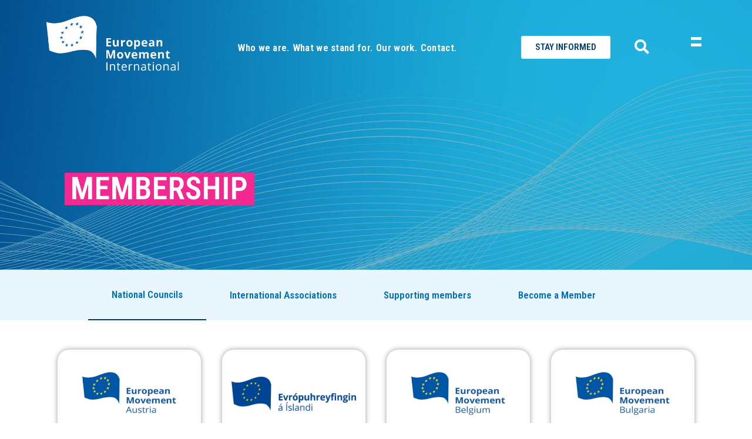

--- FILE ---
content_type: text/html; charset=UTF-8
request_url: https://europeanmovement.eu/members/
body_size: 56311
content:
<!DOCTYPE html>
<html dir="ltr" lang="en-US" prefix="og: https://ogp.me/ns#">
<head>
<meta charset="UTF-8">
<meta name="viewport" content="width=device-width, initial-scale=1">
	<link rel="profile" href="https://gmpg.org/xfn/11"> 
	<link rel='dns-prefetch' href='//cdn-europeanmovementeu.b-cdn.net' /><title>Members - European Movement</title>

		<!-- All in One SEO 4.7.6 - aioseo.com -->
	<meta name="description" content="MEMBERSHIP National Councils International Associations Supporting members Become a Member Show More Members How to become a member The European Movement international (EMI) is the oldest and largest pro and pan-European civil society network, and it has long stood in favour of a united Europe, founded on the respect of human rights, peace, democracy, liberty," />
	<meta name="robots" content="max-image-preview:large" />
	<link rel="canonical" href="https://europeanmovement.eu/members/" />
	<meta name="generator" content="All in One SEO (AIOSEO) 4.7.6" />
		<meta property="og:locale" content="en_US" />
		<meta property="og:site_name" content="European Movement - Join the movement!" />
		<meta property="og:type" content="article" />
		<meta property="og:title" content="Members - European Movement" />
		<meta property="og:description" content="MEMBERSHIP National Councils International Associations Supporting members Become a Member Show More Members How to become a member The European Movement international (EMI) is the oldest and largest pro and pan-European civil society network, and it has long stood in favour of a united Europe, founded on the respect of human rights, peace, democracy, liberty," />
		<meta property="og:url" content="https://europeanmovement.eu/members/" />
		<meta property="og:image" content="https://cdn-europeanmovementeu.b-cdn.net/wp-content/uploads/2022/10/cropped-logo.png" />
		<meta property="og:image:secure_url" content="https://cdn-europeanmovementeu.b-cdn.net/wp-content/uploads/2022/10/cropped-logo.png" />
		<meta property="og:image:width" content="236" />
		<meta property="og:image:height" content="104" />
		<meta property="article:published_time" content="2022-11-02T04:36:54+00:00" />
		<meta property="article:modified_time" content="2023-09-14T15:05:00+00:00" />
		<meta name="twitter:card" content="summary_large_image" />
		<meta name="twitter:title" content="Members - European Movement" />
		<meta name="twitter:description" content="MEMBERSHIP National Councils International Associations Supporting members Become a Member Show More Members How to become a member The European Movement international (EMI) is the oldest and largest pro and pan-European civil society network, and it has long stood in favour of a united Europe, founded on the respect of human rights, peace, democracy, liberty," />
		<meta name="twitter:image" content="https://cdn-europeanmovementeu.b-cdn.net/wp-content/uploads/2022/10/cropped-logo.png" />
		<script type="application/ld+json" class="aioseo-schema">
			{"@context":"https:\/\/schema.org","@graph":[{"@type":"BreadcrumbList","@id":"https:\/\/europeanmovement.eu\/members\/#breadcrumblist","itemListElement":[{"@type":"ListItem","@id":"https:\/\/europeanmovement.eu\/#listItem","position":1,"name":"Home","item":"https:\/\/europeanmovement.eu\/","nextItem":{"@type":"ListItem","@id":"https:\/\/europeanmovement.eu\/members\/#listItem","name":"Members"}},{"@type":"ListItem","@id":"https:\/\/europeanmovement.eu\/members\/#listItem","position":2,"name":"Members","previousItem":{"@type":"ListItem","@id":"https:\/\/europeanmovement.eu\/#listItem","name":"Home"}}]},{"@type":"Organization","@id":"https:\/\/europeanmovement.eu\/#organization","name":"European Movement","description":"Join the movement!","url":"https:\/\/europeanmovement.eu\/","logo":{"@type":"ImageObject","url":"https:\/\/europeanmovement.eu\/wp-content\/uploads\/2022\/10\/cropped-logo.png","@id":"https:\/\/europeanmovement.eu\/members\/#organizationLogo","width":236,"height":104},"image":{"@id":"https:\/\/europeanmovement.eu\/members\/#organizationLogo"}},{"@type":"WebPage","@id":"https:\/\/europeanmovement.eu\/members\/#webpage","url":"https:\/\/europeanmovement.eu\/members\/","name":"Members - European Movement","description":"MEMBERSHIP National Councils International Associations Supporting members Become a Member Show More Members How to become a member The European Movement international (EMI) is the oldest and largest pro and pan-European civil society network, and it has long stood in favour of a united Europe, founded on the respect of human rights, peace, democracy, liberty,","inLanguage":"en-US","isPartOf":{"@id":"https:\/\/europeanmovement.eu\/#website"},"breadcrumb":{"@id":"https:\/\/europeanmovement.eu\/members\/#breadcrumblist"},"datePublished":"2022-11-02T04:36:54+01:00","dateModified":"2023-09-14T17:05:00+02:00"},{"@type":"WebSite","@id":"https:\/\/europeanmovement.eu\/#website","url":"https:\/\/europeanmovement.eu\/","name":"European Movement","description":"Join the movement!","inLanguage":"en-US","publisher":{"@id":"https:\/\/europeanmovement.eu\/#organization"}}]}
		</script>
		<!-- All in One SEO -->

<link rel='dns-prefetch' href='//code.jquery.com' />
<link rel="alternate" type="application/rss+xml" title="European Movement &raquo; Feed" href="https://europeanmovement.eu/feed/" />
<link rel="alternate" type="text/calendar" title="European Movement &raquo; iCal Feed" href="https://europeanmovement.eu/events/?ical=1" />
		<!-- This site uses the Google Analytics by MonsterInsights plugin v9.11.1 - Using Analytics tracking - https://www.monsterinsights.com/ -->
							<script src="//www.googletagmanager.com/gtag/js?id=G-9WGZX89SND"  data-cfasync="false" data-wpfc-render="false" async></script>
			<script data-cfasync="false" data-wpfc-render="false">
				var mi_version = '9.11.1';
				var mi_track_user = true;
				var mi_no_track_reason = '';
								var MonsterInsightsDefaultLocations = {"page_location":"https:\/\/europeanmovement.eu\/members\/"};
								if ( typeof MonsterInsightsPrivacyGuardFilter === 'function' ) {
					var MonsterInsightsLocations = (typeof MonsterInsightsExcludeQuery === 'object') ? MonsterInsightsPrivacyGuardFilter( MonsterInsightsExcludeQuery ) : MonsterInsightsPrivacyGuardFilter( MonsterInsightsDefaultLocations );
				} else {
					var MonsterInsightsLocations = (typeof MonsterInsightsExcludeQuery === 'object') ? MonsterInsightsExcludeQuery : MonsterInsightsDefaultLocations;
				}

								var disableStrs = [
										'ga-disable-G-9WGZX89SND',
									];

				/* Function to detect opted out users */
				function __gtagTrackerIsOptedOut() {
					for (var index = 0; index < disableStrs.length; index++) {
						if (document.cookie.indexOf(disableStrs[index] + '=true') > -1) {
							return true;
						}
					}

					return false;
				}

				/* Disable tracking if the opt-out cookie exists. */
				if (__gtagTrackerIsOptedOut()) {
					for (var index = 0; index < disableStrs.length; index++) {
						window[disableStrs[index]] = true;
					}
				}

				/* Opt-out function */
				function __gtagTrackerOptout() {
					for (var index = 0; index < disableStrs.length; index++) {
						document.cookie = disableStrs[index] + '=true; expires=Thu, 31 Dec 2099 23:59:59 UTC; path=/';
						window[disableStrs[index]] = true;
					}
				}

				if ('undefined' === typeof gaOptout) {
					function gaOptout() {
						__gtagTrackerOptout();
					}
				}
								window.dataLayer = window.dataLayer || [];

				window.MonsterInsightsDualTracker = {
					helpers: {},
					trackers: {},
				};
				if (mi_track_user) {
					function __gtagDataLayer() {
						dataLayer.push(arguments);
					}

					function __gtagTracker(type, name, parameters) {
						if (!parameters) {
							parameters = {};
						}

						if (parameters.send_to) {
							__gtagDataLayer.apply(null, arguments);
							return;
						}

						if (type === 'event') {
														parameters.send_to = monsterinsights_frontend.v4_id;
							var hookName = name;
							if (typeof parameters['event_category'] !== 'undefined') {
								hookName = parameters['event_category'] + ':' + name;
							}

							if (typeof MonsterInsightsDualTracker.trackers[hookName] !== 'undefined') {
								MonsterInsightsDualTracker.trackers[hookName](parameters);
							} else {
								__gtagDataLayer('event', name, parameters);
							}
							
						} else {
							__gtagDataLayer.apply(null, arguments);
						}
					}

					__gtagTracker('js', new Date());
					__gtagTracker('set', {
						'developer_id.dZGIzZG': true,
											});
					if ( MonsterInsightsLocations.page_location ) {
						__gtagTracker('set', MonsterInsightsLocations);
					}
										__gtagTracker('config', 'G-9WGZX89SND', {"forceSSL":"true","link_attribution":"true"} );
										window.gtag = __gtagTracker;										(function () {
						/* https://developers.google.com/analytics/devguides/collection/analyticsjs/ */
						/* ga and __gaTracker compatibility shim. */
						var noopfn = function () {
							return null;
						};
						var newtracker = function () {
							return new Tracker();
						};
						var Tracker = function () {
							return null;
						};
						var p = Tracker.prototype;
						p.get = noopfn;
						p.set = noopfn;
						p.send = function () {
							var args = Array.prototype.slice.call(arguments);
							args.unshift('send');
							__gaTracker.apply(null, args);
						};
						var __gaTracker = function () {
							var len = arguments.length;
							if (len === 0) {
								return;
							}
							var f = arguments[len - 1];
							if (typeof f !== 'object' || f === null || typeof f.hitCallback !== 'function') {
								if ('send' === arguments[0]) {
									var hitConverted, hitObject = false, action;
									if ('event' === arguments[1]) {
										if ('undefined' !== typeof arguments[3]) {
											hitObject = {
												'eventAction': arguments[3],
												'eventCategory': arguments[2],
												'eventLabel': arguments[4],
												'value': arguments[5] ? arguments[5] : 1,
											}
										}
									}
									if ('pageview' === arguments[1]) {
										if ('undefined' !== typeof arguments[2]) {
											hitObject = {
												'eventAction': 'page_view',
												'page_path': arguments[2],
											}
										}
									}
									if (typeof arguments[2] === 'object') {
										hitObject = arguments[2];
									}
									if (typeof arguments[5] === 'object') {
										Object.assign(hitObject, arguments[5]);
									}
									if ('undefined' !== typeof arguments[1].hitType) {
										hitObject = arguments[1];
										if ('pageview' === hitObject.hitType) {
											hitObject.eventAction = 'page_view';
										}
									}
									if (hitObject) {
										action = 'timing' === arguments[1].hitType ? 'timing_complete' : hitObject.eventAction;
										hitConverted = mapArgs(hitObject);
										__gtagTracker('event', action, hitConverted);
									}
								}
								return;
							}

							function mapArgs(args) {
								var arg, hit = {};
								var gaMap = {
									'eventCategory': 'event_category',
									'eventAction': 'event_action',
									'eventLabel': 'event_label',
									'eventValue': 'event_value',
									'nonInteraction': 'non_interaction',
									'timingCategory': 'event_category',
									'timingVar': 'name',
									'timingValue': 'value',
									'timingLabel': 'event_label',
									'page': 'page_path',
									'location': 'page_location',
									'title': 'page_title',
									'referrer' : 'page_referrer',
								};
								for (arg in args) {
																		if (!(!args.hasOwnProperty(arg) || !gaMap.hasOwnProperty(arg))) {
										hit[gaMap[arg]] = args[arg];
									} else {
										hit[arg] = args[arg];
									}
								}
								return hit;
							}

							try {
								f.hitCallback();
							} catch (ex) {
							}
						};
						__gaTracker.create = newtracker;
						__gaTracker.getByName = newtracker;
						__gaTracker.getAll = function () {
							return [];
						};
						__gaTracker.remove = noopfn;
						__gaTracker.loaded = true;
						window['__gaTracker'] = __gaTracker;
					})();
									} else {
										console.log("");
					(function () {
						function __gtagTracker() {
							return null;
						}

						window['__gtagTracker'] = __gtagTracker;
						window['gtag'] = __gtagTracker;
					})();
									}
			</script>
							<!-- / Google Analytics by MonsterInsights -->
		<style id='wp-img-auto-sizes-contain-inline-css'>
img:is([sizes=auto i],[sizes^="auto," i]){contain-intrinsic-size:3000px 1500px}
/*# sourceURL=wp-img-auto-sizes-contain-inline-css */
</style>
<link rel='stylesheet' id='astra-theme-css-css' href='https://cdn-europeanmovementeu.b-cdn.net/wp-content/themes/astra/assets/css/minified/main.min.css?ver=4.8.7' media='all' />
<style id='astra-theme-css-inline-css'>
:root{--ast-post-nav-space:0;--ast-container-default-xlg-padding:3em;--ast-container-default-lg-padding:3em;--ast-container-default-slg-padding:2em;--ast-container-default-md-padding:3em;--ast-container-default-sm-padding:3em;--ast-container-default-xs-padding:2.4em;--ast-container-default-xxs-padding:1.8em;--ast-code-block-background:#EEEEEE;--ast-comment-inputs-background:#FAFAFA;--ast-normal-container-width:1200px;--ast-narrow-container-width:750px;--ast-blog-title-font-weight:normal;--ast-blog-meta-weight:inherit;}html{font-size:93.75%;}a{color:var(--ast-global-color-0);}a:hover,a:focus{color:var(--ast-global-color-1);}body,button,input,select,textarea,.ast-button,.ast-custom-button{font-family:-apple-system,BlinkMacSystemFont,Segoe UI,Roboto,Oxygen-Sans,Ubuntu,Cantarell,Helvetica Neue,sans-serif;font-weight:inherit;font-size:15px;font-size:1rem;line-height:var(--ast-body-line-height,1.65em);}blockquote{color:var(--ast-global-color-3);}h1,.entry-content h1,h2,.entry-content h2,h3,.entry-content h3,h4,.entry-content h4,h5,.entry-content h5,h6,.entry-content h6,.site-title,.site-title a{font-weight:600;}.site-title{font-size:35px;font-size:2.3333333333333rem;display:block;}.site-header .site-description{font-size:15px;font-size:1rem;display:none;}.entry-title{font-size:26px;font-size:1.7333333333333rem;}.archive .ast-article-post .ast-article-inner,.blog .ast-article-post .ast-article-inner,.archive .ast-article-post .ast-article-inner:hover,.blog .ast-article-post .ast-article-inner:hover{overflow:hidden;}h1,.entry-content h1{font-size:40px;font-size:2.6666666666667rem;font-weight:600;line-height:1.4em;}h2,.entry-content h2{font-size:32px;font-size:2.1333333333333rem;font-weight:600;line-height:1.3em;}h3,.entry-content h3{font-size:26px;font-size:1.7333333333333rem;font-weight:600;line-height:1.3em;}h4,.entry-content h4{font-size:24px;font-size:1.6rem;line-height:1.2em;font-weight:600;}h5,.entry-content h5{font-size:20px;font-size:1.3333333333333rem;line-height:1.2em;font-weight:600;}h6,.entry-content h6{font-size:16px;font-size:1.0666666666667rem;line-height:1.25em;font-weight:600;}::selection{background-color:var(--ast-global-color-0);color:#ffffff;}body,h1,.entry-title a,.entry-content h1,h2,.entry-content h2,h3,.entry-content h3,h4,.entry-content h4,h5,.entry-content h5,h6,.entry-content h6{color:var(--ast-global-color-3);}.tagcloud a:hover,.tagcloud a:focus,.tagcloud a.current-item{color:#ffffff;border-color:var(--ast-global-color-0);background-color:var(--ast-global-color-0);}input:focus,input[type="text"]:focus,input[type="email"]:focus,input[type="url"]:focus,input[type="password"]:focus,input[type="reset"]:focus,input[type="search"]:focus,textarea:focus{border-color:var(--ast-global-color-0);}input[type="radio"]:checked,input[type=reset],input[type="checkbox"]:checked,input[type="checkbox"]:hover:checked,input[type="checkbox"]:focus:checked,input[type=range]::-webkit-slider-thumb{border-color:var(--ast-global-color-0);background-color:var(--ast-global-color-0);box-shadow:none;}.site-footer a:hover + .post-count,.site-footer a:focus + .post-count{background:var(--ast-global-color-0);border-color:var(--ast-global-color-0);}.single .nav-links .nav-previous,.single .nav-links .nav-next{color:var(--ast-global-color-0);}.entry-meta,.entry-meta *{line-height:1.45;color:var(--ast-global-color-0);}.entry-meta a:not(.ast-button):hover,.entry-meta a:not(.ast-button):hover *,.entry-meta a:not(.ast-button):focus,.entry-meta a:not(.ast-button):focus *,.page-links > .page-link,.page-links .page-link:hover,.post-navigation a:hover{color:var(--ast-global-color-1);}#cat option,.secondary .calendar_wrap thead a,.secondary .calendar_wrap thead a:visited{color:var(--ast-global-color-0);}.secondary .calendar_wrap #today,.ast-progress-val span{background:var(--ast-global-color-0);}.secondary a:hover + .post-count,.secondary a:focus + .post-count{background:var(--ast-global-color-0);border-color:var(--ast-global-color-0);}.calendar_wrap #today > a{color:#ffffff;}.page-links .page-link,.single .post-navigation a{color:var(--ast-global-color-0);}.ast-search-menu-icon .search-form button.search-submit{padding:0 4px;}.ast-search-menu-icon form.search-form{padding-right:0;}.ast-search-menu-icon.slide-search input.search-field{width:0;}.ast-header-search .ast-search-menu-icon.ast-dropdown-active .search-form,.ast-header-search .ast-search-menu-icon.ast-dropdown-active .search-field:focus{transition:all 0.2s;}.search-form input.search-field:focus{outline:none;}.ast-archive-title{color:var(--ast-global-color-2);}.widget-title,.widget .wp-block-heading{font-size:21px;font-size:1.4rem;color:var(--ast-global-color-2);}.single .ast-author-details .author-title{color:var(--ast-global-color-1);}.ast-single-post .entry-content a,.ast-comment-content a:not(.ast-comment-edit-reply-wrap a){text-decoration:underline;}.ast-single-post .wp-block-button .wp-block-button__link,.ast-single-post .elementor-button-wrapper .elementor-button,.ast-single-post .entry-content .uagb-tab a,.ast-single-post .entry-content .uagb-ifb-cta a,.ast-single-post .entry-content .wp-block-uagb-buttons a,.ast-single-post .entry-content .uabb-module-content a,.ast-single-post .entry-content .uagb-post-grid a,.ast-single-post .entry-content .uagb-timeline a,.ast-single-post .entry-content .uagb-toc__wrap a,.ast-single-post .entry-content .uagb-taxomony-box a,.ast-single-post .entry-content .woocommerce a,.entry-content .wp-block-latest-posts > li > a,.ast-single-post .entry-content .wp-block-file__button,li.ast-post-filter-single,.ast-single-post .wp-block-buttons .wp-block-button.is-style-outline .wp-block-button__link,.ast-single-post .ast-comment-content .comment-reply-link,.ast-single-post .ast-comment-content .comment-edit-link{text-decoration:none;}.ast-search-menu-icon.slide-search a:focus-visible:focus-visible,.astra-search-icon:focus-visible,#close:focus-visible,a:focus-visible,.ast-menu-toggle:focus-visible,.site .skip-link:focus-visible,.wp-block-loginout input:focus-visible,.wp-block-search.wp-block-search__button-inside .wp-block-search__inside-wrapper,.ast-header-navigation-arrow:focus-visible,.woocommerce .wc-proceed-to-checkout > .checkout-button:focus-visible,.woocommerce .woocommerce-MyAccount-navigation ul li a:focus-visible,.ast-orders-table__row .ast-orders-table__cell:focus-visible,.woocommerce .woocommerce-order-details .order-again > .button:focus-visible,.woocommerce .woocommerce-message a.button.wc-forward:focus-visible,.woocommerce #minus_qty:focus-visible,.woocommerce #plus_qty:focus-visible,a#ast-apply-coupon:focus-visible,.woocommerce .woocommerce-info a:focus-visible,.woocommerce .astra-shop-summary-wrap a:focus-visible,.woocommerce a.wc-forward:focus-visible,#ast-apply-coupon:focus-visible,.woocommerce-js .woocommerce-mini-cart-item a.remove:focus-visible,#close:focus-visible,.button.search-submit:focus-visible,#search_submit:focus,.normal-search:focus-visible,.ast-header-account-wrap:focus-visible,.woocommerce .ast-on-card-button.ast-quick-view-trigger:focus{outline-style:dotted;outline-color:inherit;outline-width:thin;}input:focus,input[type="text"]:focus,input[type="email"]:focus,input[type="url"]:focus,input[type="password"]:focus,input[type="reset"]:focus,input[type="search"]:focus,input[type="number"]:focus,textarea:focus,.wp-block-search__input:focus,[data-section="section-header-mobile-trigger"] .ast-button-wrap .ast-mobile-menu-trigger-minimal:focus,.ast-mobile-popup-drawer.active .menu-toggle-close:focus,.woocommerce-ordering select.orderby:focus,#ast-scroll-top:focus,#coupon_code:focus,.woocommerce-page #comment:focus,.woocommerce #reviews #respond input#submit:focus,.woocommerce a.add_to_cart_button:focus,.woocommerce .button.single_add_to_cart_button:focus,.woocommerce .woocommerce-cart-form button:focus,.woocommerce .woocommerce-cart-form__cart-item .quantity .qty:focus,.woocommerce .woocommerce-billing-fields .woocommerce-billing-fields__field-wrapper .woocommerce-input-wrapper > .input-text:focus,.woocommerce #order_comments:focus,.woocommerce #place_order:focus,.woocommerce .woocommerce-address-fields .woocommerce-address-fields__field-wrapper .woocommerce-input-wrapper > .input-text:focus,.woocommerce .woocommerce-MyAccount-content form button:focus,.woocommerce .woocommerce-MyAccount-content .woocommerce-EditAccountForm .woocommerce-form-row .woocommerce-Input.input-text:focus,.woocommerce .ast-woocommerce-container .woocommerce-pagination ul.page-numbers li a:focus,body #content .woocommerce form .form-row .select2-container--default .select2-selection--single:focus,#ast-coupon-code:focus,.woocommerce.woocommerce-js .quantity input[type=number]:focus,.woocommerce-js .woocommerce-mini-cart-item .quantity input[type=number]:focus,.woocommerce p#ast-coupon-trigger:focus{border-style:dotted;border-color:inherit;border-width:thin;}input{outline:none;}.ast-logo-title-inline .site-logo-img{padding-right:1em;}.site-logo-img img{ transition:all 0.2s linear;}body .ast-oembed-container *{position:absolute;top:0;width:100%;height:100%;left:0;}body .wp-block-embed-pocket-casts .ast-oembed-container *{position:unset;}.ast-single-post-featured-section + article {margin-top: 2em;}.site-content .ast-single-post-featured-section img {width: 100%;overflow: hidden;object-fit: cover;}.ast-separate-container .site-content .ast-single-post-featured-section + article {margin-top: -80px;z-index: 9;position: relative;border-radius: 4px;}@media (min-width: 922px) {.ast-no-sidebar .site-content .ast-article-image-container--wide {margin-left: -120px;margin-right: -120px;max-width: unset;width: unset;}.ast-left-sidebar .site-content .ast-article-image-container--wide,.ast-right-sidebar .site-content .ast-article-image-container--wide {margin-left: -10px;margin-right: -10px;}.site-content .ast-article-image-container--full {margin-left: calc( -50vw + 50%);margin-right: calc( -50vw + 50%);max-width: 100vw;width: 100vw;}.ast-left-sidebar .site-content .ast-article-image-container--full,.ast-right-sidebar .site-content .ast-article-image-container--full {margin-left: -10px;margin-right: -10px;max-width: inherit;width: auto;}}.site > .ast-single-related-posts-container {margin-top: 0;}@media (min-width: 922px) {.ast-desktop .ast-container--narrow {max-width: var(--ast-narrow-container-width);margin: 0 auto;}}.ast-page-builder-template .hentry {margin: 0;}.ast-page-builder-template .site-content > .ast-container {max-width: 100%;padding: 0;}.ast-page-builder-template .site .site-content #primary {padding: 0;margin: 0;}.ast-page-builder-template .no-results {text-align: center;margin: 4em auto;}.ast-page-builder-template .ast-pagination {padding: 2em;}.ast-page-builder-template .entry-header.ast-no-title.ast-no-thumbnail {margin-top: 0;}.ast-page-builder-template .entry-header.ast-header-without-markup {margin-top: 0;margin-bottom: 0;}.ast-page-builder-template .entry-header.ast-no-title.ast-no-meta {margin-bottom: 0;}.ast-page-builder-template.single .post-navigation {padding-bottom: 2em;}.ast-page-builder-template.single-post .site-content > .ast-container {max-width: 100%;}.ast-page-builder-template .entry-header {margin-top: 2em;margin-left: auto;margin-right: auto;}.ast-page-builder-template .ast-archive-description {margin: 2em auto 0;padding-left: 20px;padding-right: 20px;}.ast-page-builder-template .ast-row {margin-left: 0;margin-right: 0;}.single.ast-page-builder-template .entry-header + .entry-content,.single.ast-page-builder-template .ast-single-entry-banner + .site-content article .entry-content {margin-bottom: 2em;}@media(min-width: 921px) {.ast-page-builder-template.archive.ast-right-sidebar .ast-row article,.ast-page-builder-template.archive.ast-left-sidebar .ast-row article {padding-left: 0;padding-right: 0;}}@media (max-width:921.9px){#ast-desktop-header{display:none;}}@media (min-width:922px){#ast-mobile-header{display:none;}}.wp-block-buttons.aligncenter{justify-content:center;}@media (max-width:921px){.ast-theme-transparent-header #primary,.ast-theme-transparent-header #secondary{padding:0;}}@media (max-width:921px){.ast-plain-container.ast-no-sidebar #primary{padding:0;}}.ast-plain-container.ast-no-sidebar #primary{margin-top:0;margin-bottom:0;}.wp-block-button.is-style-outline .wp-block-button__link{border-color:var(--ast-global-color-0);}div.wp-block-button.is-style-outline > .wp-block-button__link:not(.has-text-color),div.wp-block-button.wp-block-button__link.is-style-outline:not(.has-text-color){color:var(--ast-global-color-0);}.wp-block-button.is-style-outline .wp-block-button__link:hover,.wp-block-buttons .wp-block-button.is-style-outline .wp-block-button__link:focus,.wp-block-buttons .wp-block-button.is-style-outline > .wp-block-button__link:not(.has-text-color):hover,.wp-block-buttons .wp-block-button.wp-block-button__link.is-style-outline:not(.has-text-color):hover{color:#ffffff;background-color:var(--ast-global-color-1);border-color:var(--ast-global-color-1);}.post-page-numbers.current .page-link,.ast-pagination .page-numbers.current{color:#ffffff;border-color:var(--ast-global-color-0);background-color:var(--ast-global-color-0);}.wp-block-button.is-style-outline .wp-block-button__link.wp-element-button,.ast-outline-button{border-color:var(--ast-global-color-0);font-family:inherit;font-weight:inherit;line-height:1em;}.wp-block-buttons .wp-block-button.is-style-outline > .wp-block-button__link:not(.has-text-color),.wp-block-buttons .wp-block-button.wp-block-button__link.is-style-outline:not(.has-text-color),.ast-outline-button{color:var(--ast-global-color-0);}.wp-block-button.is-style-outline .wp-block-button__link:hover,.wp-block-buttons .wp-block-button.is-style-outline .wp-block-button__link:focus,.wp-block-buttons .wp-block-button.is-style-outline > .wp-block-button__link:not(.has-text-color):hover,.wp-block-buttons .wp-block-button.wp-block-button__link.is-style-outline:not(.has-text-color):hover,.ast-outline-button:hover,.ast-outline-button:focus,.wp-block-uagb-buttons-child .uagb-buttons-repeater.ast-outline-button:hover,.wp-block-uagb-buttons-child .uagb-buttons-repeater.ast-outline-button:focus{color:#ffffff;background-color:var(--ast-global-color-1);border-color:var(--ast-global-color-1);}.wp-block-button .wp-block-button__link.wp-element-button.is-style-outline:not(.has-background),.wp-block-button.is-style-outline>.wp-block-button__link.wp-element-button:not(.has-background),.ast-outline-button{background-color:transparent;}.entry-content[data-ast-blocks-layout] > figure{margin-bottom:1em;}h1.widget-title{font-weight:600;}h2.widget-title{font-weight:600;}h3.widget-title{font-weight:600;}#page{display:flex;flex-direction:column;min-height:100vh;}.ast-404-layout-1 h1.page-title{color:var(--ast-global-color-2);}.single .post-navigation a{line-height:1em;height:inherit;}.error-404 .page-sub-title{font-size:1.5rem;font-weight:inherit;}.search .site-content .content-area .search-form{margin-bottom:0;}#page .site-content{flex-grow:1;}.widget{margin-bottom:1.25em;}#secondary li{line-height:1.5em;}#secondary .wp-block-group h2{margin-bottom:0.7em;}#secondary h2{font-size:1.7rem;}.ast-separate-container .ast-article-post,.ast-separate-container .ast-article-single,.ast-separate-container .comment-respond{padding:3em;}.ast-separate-container .ast-article-single .ast-article-single{padding:0;}.ast-article-single .wp-block-post-template-is-layout-grid{padding-left:0;}.ast-separate-container .comments-title,.ast-narrow-container .comments-title{padding:1.5em 2em;}.ast-page-builder-template .comment-form-textarea,.ast-comment-formwrap .ast-grid-common-col{padding:0;}.ast-comment-formwrap{padding:0;display:inline-flex;column-gap:20px;width:100%;margin-left:0;margin-right:0;}.comments-area textarea#comment:focus,.comments-area textarea#comment:active,.comments-area .ast-comment-formwrap input[type="text"]:focus,.comments-area .ast-comment-formwrap input[type="text"]:active {box-shadow:none;outline:none;}.archive.ast-page-builder-template .entry-header{margin-top:2em;}.ast-page-builder-template .ast-comment-formwrap{width:100%;}.entry-title{margin-bottom:0.5em;}.ast-archive-description p{font-size:inherit;font-weight:inherit;line-height:inherit;}.ast-separate-container .ast-comment-list li.depth-1,.hentry{margin-bottom:2em;}@media (min-width:921px){.ast-left-sidebar.ast-page-builder-template #secondary,.archive.ast-right-sidebar.ast-page-builder-template .site-main{padding-left:20px;padding-right:20px;}}@media (max-width:544px){.ast-comment-formwrap.ast-row{column-gap:10px;display:inline-block;}#ast-commentform .ast-grid-common-col{position:relative;width:100%;}}@media (min-width:1201px){.ast-separate-container .ast-article-post,.ast-separate-container .ast-article-single,.ast-separate-container .ast-author-box,.ast-separate-container .ast-404-layout-1,.ast-separate-container .no-results{padding:3em;}}@media (max-width:921px){.ast-separate-container #primary,.ast-separate-container #secondary{padding:1.5em 0;}#primary,#secondary{padding:1.5em 0;margin:0;}.ast-left-sidebar #content > .ast-container{display:flex;flex-direction:column-reverse;width:100%;}}@media (min-width:922px){.ast-separate-container.ast-right-sidebar #primary,.ast-separate-container.ast-left-sidebar #primary{border:0;}.search-no-results.ast-separate-container #primary{margin-bottom:4em;}}.wp-block-button .wp-block-button__link{color:#ffffff;}.wp-block-button .wp-block-button__link:hover,.wp-block-button .wp-block-button__link:focus{color:#ffffff;background-color:var(--ast-global-color-1);border-color:var(--ast-global-color-1);}.elementor-widget-heading h1.elementor-heading-title{line-height:1.4em;}.elementor-widget-heading h2.elementor-heading-title{line-height:1.3em;}.elementor-widget-heading h3.elementor-heading-title{line-height:1.3em;}.elementor-widget-heading h4.elementor-heading-title{line-height:1.2em;}.elementor-widget-heading h5.elementor-heading-title{line-height:1.2em;}.elementor-widget-heading h6.elementor-heading-title{line-height:1.25em;}.wp-block-button .wp-block-button__link,.wp-block-search .wp-block-search__button,body .wp-block-file .wp-block-file__button{border-color:var(--ast-global-color-0);background-color:var(--ast-global-color-0);color:#ffffff;font-family:inherit;font-weight:inherit;line-height:1em;padding-top:15px;padding-right:30px;padding-bottom:15px;padding-left:30px;}@media (max-width:921px){.wp-block-button .wp-block-button__link,.wp-block-search .wp-block-search__button,body .wp-block-file .wp-block-file__button{padding-top:14px;padding-right:28px;padding-bottom:14px;padding-left:28px;}}@media (max-width:544px){.wp-block-button .wp-block-button__link,.wp-block-search .wp-block-search__button,body .wp-block-file .wp-block-file__button{padding-top:12px;padding-right:24px;padding-bottom:12px;padding-left:24px;}}.menu-toggle,button,.ast-button,.ast-custom-button,.button,input#submit,input[type="button"],input[type="submit"],input[type="reset"],form[CLASS*="wp-block-search__"].wp-block-search .wp-block-search__inside-wrapper .wp-block-search__button,body .wp-block-file .wp-block-file__button,.search .search-submit{border-style:solid;border-top-width:0;border-right-width:0;border-left-width:0;border-bottom-width:0;color:#ffffff;border-color:var(--ast-global-color-0);background-color:var(--ast-global-color-0);padding-top:15px;padding-right:30px;padding-bottom:15px;padding-left:30px;font-family:inherit;font-weight:inherit;line-height:1em;}button:focus,.menu-toggle:hover,button:hover,.ast-button:hover,.ast-custom-button:hover .button:hover,.ast-custom-button:hover ,input[type=reset]:hover,input[type=reset]:focus,input#submit:hover,input#submit:focus,input[type="button"]:hover,input[type="button"]:focus,input[type="submit"]:hover,input[type="submit"]:focus,form[CLASS*="wp-block-search__"].wp-block-search .wp-block-search__inside-wrapper .wp-block-search__button:hover,form[CLASS*="wp-block-search__"].wp-block-search .wp-block-search__inside-wrapper .wp-block-search__button:focus,body .wp-block-file .wp-block-file__button:hover,body .wp-block-file .wp-block-file__button:focus{color:#ffffff;background-color:var(--ast-global-color-1);border-color:var(--ast-global-color-1);}form[CLASS*="wp-block-search__"].wp-block-search .wp-block-search__inside-wrapper .wp-block-search__button.has-icon{padding-top:calc(15px - 3px);padding-right:calc(30px - 3px);padding-bottom:calc(15px - 3px);padding-left:calc(30px - 3px);}@media (max-width:921px){.menu-toggle,button,.ast-button,.ast-custom-button,.button,input#submit,input[type="button"],input[type="submit"],input[type="reset"],form[CLASS*="wp-block-search__"].wp-block-search .wp-block-search__inside-wrapper .wp-block-search__button,body .wp-block-file .wp-block-file__button,.search .search-submit{padding-top:14px;padding-right:28px;padding-bottom:14px;padding-left:28px;}}@media (max-width:544px){.menu-toggle,button,.ast-button,.ast-custom-button,.button,input#submit,input[type="button"],input[type="submit"],input[type="reset"],form[CLASS*="wp-block-search__"].wp-block-search .wp-block-search__inside-wrapper .wp-block-search__button,body .wp-block-file .wp-block-file__button,.search .search-submit{padding-top:12px;padding-right:24px;padding-bottom:12px;padding-left:24px;}}@media (max-width:921px){.ast-mobile-header-stack .main-header-bar .ast-search-menu-icon{display:inline-block;}.ast-header-break-point.ast-header-custom-item-outside .ast-mobile-header-stack .main-header-bar .ast-search-icon{margin:0;}.ast-comment-avatar-wrap img{max-width:2.5em;}.ast-comment-meta{padding:0 1.8888em 1.3333em;}.ast-separate-container .ast-comment-list li.depth-1{padding:1.5em 2.14em;}.ast-separate-container .comment-respond{padding:2em 2.14em;}}@media (min-width:544px){.ast-container{max-width:100%;}}@media (max-width:544px){.ast-separate-container .ast-article-post,.ast-separate-container .ast-article-single,.ast-separate-container .comments-title,.ast-separate-container .ast-archive-description{padding:1.5em 1em;}.ast-separate-container #content .ast-container{padding-left:0.54em;padding-right:0.54em;}.ast-separate-container .ast-comment-list .bypostauthor{padding:.5em;}.ast-search-menu-icon.ast-dropdown-active .search-field{width:170px;}} #ast-mobile-header .ast-site-header-cart-li a{pointer-events:none;}.ast-separate-container{background-color:var(--ast-global-color-4);}@media (max-width:921px){.site-title{display:block;}.site-header .site-description{display:none;}h1,.entry-content h1{font-size:30px;}h2,.entry-content h2{font-size:25px;}h3,.entry-content h3{font-size:20px;}}@media (max-width:544px){.site-title{display:block;}.site-header .site-description{display:none;}h1,.entry-content h1{font-size:30px;}h2,.entry-content h2{font-size:25px;}h3,.entry-content h3{font-size:20px;}}@media (max-width:921px){html{font-size:85.5%;}}@media (max-width:544px){html{font-size:85.5%;}}@media (min-width:922px){.ast-container{max-width:1240px;}}@media (min-width:922px){.site-content .ast-container{display:flex;}}@media (max-width:921px){.site-content .ast-container{flex-direction:column;}}@media (min-width:922px){.main-header-menu .sub-menu .menu-item.ast-left-align-sub-menu:hover > .sub-menu,.main-header-menu .sub-menu .menu-item.ast-left-align-sub-menu.focus > .sub-menu{margin-left:-0px;}}.site .comments-area{padding-bottom:3em;}.wp-block-file {display: flex;align-items: center;flex-wrap: wrap;justify-content: space-between;}.wp-block-pullquote {border: none;}.wp-block-pullquote blockquote::before {content: "\201D";font-family: "Helvetica",sans-serif;display: flex;transform: rotate( 180deg );font-size: 6rem;font-style: normal;line-height: 1;font-weight: bold;align-items: center;justify-content: center;}.has-text-align-right > blockquote::before {justify-content: flex-start;}.has-text-align-left > blockquote::before {justify-content: flex-end;}figure.wp-block-pullquote.is-style-solid-color blockquote {max-width: 100%;text-align: inherit;}:root {--wp--custom--ast-default-block-top-padding: 3em;--wp--custom--ast-default-block-right-padding: 3em;--wp--custom--ast-default-block-bottom-padding: 3em;--wp--custom--ast-default-block-left-padding: 3em;--wp--custom--ast-container-width: 1200px;--wp--custom--ast-content-width-size: 1200px;--wp--custom--ast-wide-width-size: calc(1200px + var(--wp--custom--ast-default-block-left-padding) + var(--wp--custom--ast-default-block-right-padding));}.ast-narrow-container {--wp--custom--ast-content-width-size: 750px;--wp--custom--ast-wide-width-size: 750px;}@media(max-width: 921px) {:root {--wp--custom--ast-default-block-top-padding: 3em;--wp--custom--ast-default-block-right-padding: 2em;--wp--custom--ast-default-block-bottom-padding: 3em;--wp--custom--ast-default-block-left-padding: 2em;}}@media(max-width: 544px) {:root {--wp--custom--ast-default-block-top-padding: 3em;--wp--custom--ast-default-block-right-padding: 1.5em;--wp--custom--ast-default-block-bottom-padding: 3em;--wp--custom--ast-default-block-left-padding: 1.5em;}}.entry-content > .wp-block-group,.entry-content > .wp-block-cover,.entry-content > .wp-block-columns {padding-top: var(--wp--custom--ast-default-block-top-padding);padding-right: var(--wp--custom--ast-default-block-right-padding);padding-bottom: var(--wp--custom--ast-default-block-bottom-padding);padding-left: var(--wp--custom--ast-default-block-left-padding);}.ast-plain-container.ast-no-sidebar .entry-content > .alignfull,.ast-page-builder-template .ast-no-sidebar .entry-content > .alignfull {margin-left: calc( -50vw + 50%);margin-right: calc( -50vw + 50%);max-width: 100vw;width: 100vw;}.ast-plain-container.ast-no-sidebar .entry-content .alignfull .alignfull,.ast-page-builder-template.ast-no-sidebar .entry-content .alignfull .alignfull,.ast-plain-container.ast-no-sidebar .entry-content .alignfull .alignwide,.ast-page-builder-template.ast-no-sidebar .entry-content .alignfull .alignwide,.ast-plain-container.ast-no-sidebar .entry-content .alignwide .alignfull,.ast-page-builder-template.ast-no-sidebar .entry-content .alignwide .alignfull,.ast-plain-container.ast-no-sidebar .entry-content .alignwide .alignwide,.ast-page-builder-template.ast-no-sidebar .entry-content .alignwide .alignwide,.ast-plain-container.ast-no-sidebar .entry-content .wp-block-column .alignfull,.ast-page-builder-template.ast-no-sidebar .entry-content .wp-block-column .alignfull,.ast-plain-container.ast-no-sidebar .entry-content .wp-block-column .alignwide,.ast-page-builder-template.ast-no-sidebar .entry-content .wp-block-column .alignwide {margin-left: auto;margin-right: auto;width: 100%;}[data-ast-blocks-layout] .wp-block-separator:not(.is-style-dots) {height: 0;}[data-ast-blocks-layout] .wp-block-separator {margin: 20px auto;}[data-ast-blocks-layout] .wp-block-separator:not(.is-style-wide):not(.is-style-dots) {max-width: 100px;}[data-ast-blocks-layout] .wp-block-separator.has-background {padding: 0;}.entry-content[data-ast-blocks-layout] > * {max-width: var(--wp--custom--ast-content-width-size);margin-left: auto;margin-right: auto;}.entry-content[data-ast-blocks-layout] > .alignwide {max-width: var(--wp--custom--ast-wide-width-size);}.entry-content[data-ast-blocks-layout] .alignfull {max-width: none;}.entry-content .wp-block-columns {margin-bottom: 0;}blockquote {margin: 1.5em;border-color: rgba(0,0,0,0.05);}.wp-block-quote:not(.has-text-align-right):not(.has-text-align-center) {border-left: 5px solid rgba(0,0,0,0.05);}.has-text-align-right > blockquote,blockquote.has-text-align-right {border-right: 5px solid rgba(0,0,0,0.05);}.has-text-align-left > blockquote,blockquote.has-text-align-left {border-left: 5px solid rgba(0,0,0,0.05);}.wp-block-site-tagline,.wp-block-latest-posts .read-more {margin-top: 15px;}.wp-block-loginout p label {display: block;}.wp-block-loginout p:not(.login-remember):not(.login-submit) input {width: 100%;}.wp-block-loginout input:focus {border-color: transparent;}.wp-block-loginout input:focus {outline: thin dotted;}.entry-content .wp-block-media-text .wp-block-media-text__content {padding: 0 0 0 8%;}.entry-content .wp-block-media-text.has-media-on-the-right .wp-block-media-text__content {padding: 0 8% 0 0;}.entry-content .wp-block-media-text.has-background .wp-block-media-text__content {padding: 8%;}.entry-content .wp-block-cover:not([class*="background-color"]) .wp-block-cover__inner-container,.entry-content .wp-block-cover:not([class*="background-color"]) .wp-block-cover-image-text,.entry-content .wp-block-cover:not([class*="background-color"]) .wp-block-cover-text,.entry-content .wp-block-cover-image:not([class*="background-color"]) .wp-block-cover__inner-container,.entry-content .wp-block-cover-image:not([class*="background-color"]) .wp-block-cover-image-text,.entry-content .wp-block-cover-image:not([class*="background-color"]) .wp-block-cover-text {color: var(--ast-global-color-5);}.wp-block-loginout .login-remember input {width: 1.1rem;height: 1.1rem;margin: 0 5px 4px 0;vertical-align: middle;}.wp-block-latest-posts > li > *:first-child,.wp-block-latest-posts:not(.is-grid) > li:first-child {margin-top: 0;}.entry-content > .wp-block-buttons,.entry-content > .wp-block-uagb-buttons {margin-bottom: 1.5em;}.wp-block-search__inside-wrapper .wp-block-search__input {padding: 0 10px;color: var(--ast-global-color-3);background: var(--ast-global-color-5);border-color: var(--ast-border-color);}.wp-block-latest-posts .read-more {margin-bottom: 1.5em;}.wp-block-search__no-button .wp-block-search__inside-wrapper .wp-block-search__input {padding-top: 5px;padding-bottom: 5px;}.wp-block-latest-posts .wp-block-latest-posts__post-date,.wp-block-latest-posts .wp-block-latest-posts__post-author {font-size: 1rem;}.wp-block-latest-posts > li > *,.wp-block-latest-posts:not(.is-grid) > li {margin-top: 12px;margin-bottom: 12px;}.ast-page-builder-template .entry-content[data-ast-blocks-layout] > *,.ast-page-builder-template .entry-content[data-ast-blocks-layout] > .alignfull:not(.wp-block-group) > * {max-width: none;}.ast-page-builder-template .entry-content[data-ast-blocks-layout] > .alignwide > * {max-width: var(--wp--custom--ast-wide-width-size);}.ast-page-builder-template .entry-content[data-ast-blocks-layout] > .inherit-container-width > *,.ast-page-builder-template .entry-content[data-ast-blocks-layout] > *:not(.wp-block-group) > *,.entry-content[data-ast-blocks-layout] > .wp-block-cover .wp-block-cover__inner-container {max-width: var(--wp--custom--ast-content-width-size) ;margin-left: auto;margin-right: auto;}.entry-content[data-ast-blocks-layout] .wp-block-cover:not(.alignleft):not(.alignright) {width: auto;}@media(max-width: 1200px) {.ast-separate-container .entry-content > .alignfull,.ast-separate-container .entry-content[data-ast-blocks-layout] > .alignwide,.ast-plain-container .entry-content[data-ast-blocks-layout] > .alignwide,.ast-plain-container .entry-content .alignfull {margin-left: calc(-1 * min(var(--ast-container-default-xlg-padding),20px)) ;margin-right: calc(-1 * min(var(--ast-container-default-xlg-padding),20px));}}@media(min-width: 1201px) {.ast-separate-container .entry-content > .alignfull {margin-left: calc(-1 * var(--ast-container-default-xlg-padding) );margin-right: calc(-1 * var(--ast-container-default-xlg-padding) );}.ast-separate-container .entry-content[data-ast-blocks-layout] > .alignwide,.ast-plain-container .entry-content[data-ast-blocks-layout] > .alignwide {margin-left: calc(-1 * var(--wp--custom--ast-default-block-left-padding) );margin-right: calc(-1 * var(--wp--custom--ast-default-block-right-padding) );}}@media(min-width: 921px) {.ast-separate-container .entry-content .wp-block-group.alignwide:not(.inherit-container-width) > :where(:not(.alignleft):not(.alignright)),.ast-plain-container .entry-content .wp-block-group.alignwide:not(.inherit-container-width) > :where(:not(.alignleft):not(.alignright)) {max-width: calc( var(--wp--custom--ast-content-width-size) + 80px );}.ast-plain-container.ast-right-sidebar .entry-content[data-ast-blocks-layout] .alignfull,.ast-plain-container.ast-left-sidebar .entry-content[data-ast-blocks-layout] .alignfull {margin-left: -60px;margin-right: -60px;}}@media(min-width: 544px) {.entry-content > .alignleft {margin-right: 20px;}.entry-content > .alignright {margin-left: 20px;}}@media (max-width:544px){.wp-block-columns .wp-block-column:not(:last-child){margin-bottom:20px;}.wp-block-latest-posts{margin:0;}}@media( max-width: 600px ) {.entry-content .wp-block-media-text .wp-block-media-text__content,.entry-content .wp-block-media-text.has-media-on-the-right .wp-block-media-text__content {padding: 8% 0 0;}.entry-content .wp-block-media-text.has-background .wp-block-media-text__content {padding: 8%;}}.ast-page-builder-template .entry-header {padding-left: 0;}.ast-narrow-container .site-content .wp-block-uagb-image--align-full .wp-block-uagb-image__figure {max-width: 100%;margin-left: auto;margin-right: auto;}:root .has-ast-global-color-0-color{color:var(--ast-global-color-0);}:root .has-ast-global-color-0-background-color{background-color:var(--ast-global-color-0);}:root .wp-block-button .has-ast-global-color-0-color{color:var(--ast-global-color-0);}:root .wp-block-button .has-ast-global-color-0-background-color{background-color:var(--ast-global-color-0);}:root .has-ast-global-color-1-color{color:var(--ast-global-color-1);}:root .has-ast-global-color-1-background-color{background-color:var(--ast-global-color-1);}:root .wp-block-button .has-ast-global-color-1-color{color:var(--ast-global-color-1);}:root .wp-block-button .has-ast-global-color-1-background-color{background-color:var(--ast-global-color-1);}:root .has-ast-global-color-2-color{color:var(--ast-global-color-2);}:root .has-ast-global-color-2-background-color{background-color:var(--ast-global-color-2);}:root .wp-block-button .has-ast-global-color-2-color{color:var(--ast-global-color-2);}:root .wp-block-button .has-ast-global-color-2-background-color{background-color:var(--ast-global-color-2);}:root .has-ast-global-color-3-color{color:var(--ast-global-color-3);}:root .has-ast-global-color-3-background-color{background-color:var(--ast-global-color-3);}:root .wp-block-button .has-ast-global-color-3-color{color:var(--ast-global-color-3);}:root .wp-block-button .has-ast-global-color-3-background-color{background-color:var(--ast-global-color-3);}:root .has-ast-global-color-4-color{color:var(--ast-global-color-4);}:root .has-ast-global-color-4-background-color{background-color:var(--ast-global-color-4);}:root .wp-block-button .has-ast-global-color-4-color{color:var(--ast-global-color-4);}:root .wp-block-button .has-ast-global-color-4-background-color{background-color:var(--ast-global-color-4);}:root .has-ast-global-color-5-color{color:var(--ast-global-color-5);}:root .has-ast-global-color-5-background-color{background-color:var(--ast-global-color-5);}:root .wp-block-button .has-ast-global-color-5-color{color:var(--ast-global-color-5);}:root .wp-block-button .has-ast-global-color-5-background-color{background-color:var(--ast-global-color-5);}:root .has-ast-global-color-6-color{color:var(--ast-global-color-6);}:root .has-ast-global-color-6-background-color{background-color:var(--ast-global-color-6);}:root .wp-block-button .has-ast-global-color-6-color{color:var(--ast-global-color-6);}:root .wp-block-button .has-ast-global-color-6-background-color{background-color:var(--ast-global-color-6);}:root .has-ast-global-color-7-color{color:var(--ast-global-color-7);}:root .has-ast-global-color-7-background-color{background-color:var(--ast-global-color-7);}:root .wp-block-button .has-ast-global-color-7-color{color:var(--ast-global-color-7);}:root .wp-block-button .has-ast-global-color-7-background-color{background-color:var(--ast-global-color-7);}:root .has-ast-global-color-8-color{color:var(--ast-global-color-8);}:root .has-ast-global-color-8-background-color{background-color:var(--ast-global-color-8);}:root .wp-block-button .has-ast-global-color-8-color{color:var(--ast-global-color-8);}:root .wp-block-button .has-ast-global-color-8-background-color{background-color:var(--ast-global-color-8);}:root{--ast-global-color-0:#0170B9;--ast-global-color-1:#3a3a3a;--ast-global-color-2:#3a3a3a;--ast-global-color-3:#4B4F58;--ast-global-color-4:#F5F5F5;--ast-global-color-5:#FFFFFF;--ast-global-color-6:#E5E5E5;--ast-global-color-7:#424242;--ast-global-color-8:#000000;}:root {--ast-border-color : var(--ast-global-color-6);}.ast-single-entry-banner {-js-display: flex;display: flex;flex-direction: column;justify-content: center;text-align: center;position: relative;background: #eeeeee;}.ast-single-entry-banner[data-banner-layout="layout-1"] {max-width: 1200px;background: inherit;padding: 20px 0;}.ast-single-entry-banner[data-banner-width-type="custom"] {margin: 0 auto;width: 100%;}.ast-single-entry-banner + .site-content .entry-header {margin-bottom: 0;}.site .ast-author-avatar {--ast-author-avatar-size: ;}a.ast-underline-text {text-decoration: underline;}.ast-container > .ast-terms-link {position: relative;display: block;}a.ast-button.ast-badge-tax {padding: 4px 8px;border-radius: 3px;font-size: inherit;}header.entry-header > *:not(:last-child){margin-bottom:10px;}header.entry-header .post-thumb img,.ast-single-post-featured-section.post-thumb img{aspect-ratio:16/9;}.ast-archive-entry-banner {-js-display: flex;display: flex;flex-direction: column;justify-content: center;text-align: center;position: relative;background: #eeeeee;}.ast-archive-entry-banner[data-banner-width-type="custom"] {margin: 0 auto;width: 100%;}.ast-archive-entry-banner[data-banner-layout="layout-1"] {background: inherit;padding: 20px 0;text-align: left;}body.archive .ast-archive-description{max-width:1200px;width:100%;text-align:left;padding-top:3em;padding-right:3em;padding-bottom:3em;padding-left:3em;}body.archive .ast-archive-description .ast-archive-title,body.archive .ast-archive-description .ast-archive-title *{font-size:40px;font-size:2.6666666666667rem;}body.archive .ast-archive-description > *:not(:last-child){margin-bottom:10px;}@media (max-width:921px){body.archive .ast-archive-description{text-align:left;}}@media (max-width:544px){body.archive .ast-archive-description{text-align:left;}}.ast-breadcrumbs .trail-browse,.ast-breadcrumbs .trail-items,.ast-breadcrumbs .trail-items li{display:inline-block;margin:0;padding:0;border:none;background:inherit;text-indent:0;text-decoration:none;}.ast-breadcrumbs .trail-browse{font-size:inherit;font-style:inherit;font-weight:inherit;color:inherit;}.ast-breadcrumbs .trail-items{list-style:none;}.trail-items li::after{padding:0 0.3em;content:"\00bb";}.trail-items li:last-of-type::after{display:none;}.trail-items li::after{content:"\002F";}.ast-breadcrumbs-wrapper .trail-items a{color:var(--ast-global-color-5);}.ast-breadcrumbs-wrapper .trail-items .trail-end{color:var(--ast-global-color-5);}.ast-breadcrumbs-wrapper .trail-items a:hover{color:var(--ast-global-color-5);}.ast-breadcrumbs-wrapper .trail-items li::after{color:var(--ast-global-color-5);}.ast-breadcrumbs-wrapper,.main-header-bar.ast-header-breadcrumb{background-color:rgba(2,112,186,0);}.main-header-bar.ast-header-breadcrumb,.ast-header-break-point .main-header-bar.ast-header-breadcrumb,.ast-header-break-point .header-main-layout-2 .main-header-bar.ast-header-breadcrumb,.ast-header-break-point .ast-mobile-header-stack .main-header-bar.ast-header-breadcrumb,.ast-default-menu-enable.ast-main-header-nav-open.ast-header-break-point .main-header-bar-wrap .main-header-bar.ast-header-breadcrumb,.ast-main-header-nav-open .main-header-bar-wrap .main-header-bar.ast-header-breadcrumb{padding-top:0px;padding-right:0px;padding-bottom:0px;padding-left:0px;}.ast-breadcrumbs-wrapper{text-align:left;}.ast-header-breadcrumb{padding-top:10px;padding-bottom:10px;width:100%;}.ast-default-menu-enable.ast-main-header-nav-open.ast-header-break-point .main-header-bar.ast-header-breadcrumb,.ast-main-header-nav-open .main-header-bar.ast-header-breadcrumb{padding-top:1em;padding-bottom:1em;}.ast-header-break-point .main-header-bar.ast-header-breadcrumb{border-bottom-width:1px;border-bottom-color:#eaeaea;border-bottom-style:solid;}.ast-breadcrumbs-wrapper{line-height:1.4;}.ast-breadcrumbs-wrapper .rank-math-breadcrumb p{margin-bottom:0px;}.ast-breadcrumbs-wrapper{display:block;width:100%;}h1,.entry-content h1,h2,.entry-content h2,h3,.entry-content h3,h4,.entry-content h4,h5,.entry-content h5,h6,.entry-content h6{color:var(--ast-global-color-2);}.entry-title a{color:var(--ast-global-color-2);}@media (max-width:921px){.ast-builder-grid-row-container.ast-builder-grid-row-tablet-3-firstrow .ast-builder-grid-row > *:first-child,.ast-builder-grid-row-container.ast-builder-grid-row-tablet-3-lastrow .ast-builder-grid-row > *:last-child{grid-column:1 / -1;}}@media (max-width:544px){.ast-builder-grid-row-container.ast-builder-grid-row-mobile-3-firstrow .ast-builder-grid-row > *:first-child,.ast-builder-grid-row-container.ast-builder-grid-row-mobile-3-lastrow .ast-builder-grid-row > *:last-child{grid-column:1 / -1;}}.ast-builder-layout-element[data-section="title_tagline"]{display:flex;}@media (max-width:921px){.ast-header-break-point .ast-builder-layout-element[data-section="title_tagline"]{display:flex;}}@media (max-width:544px){.ast-header-break-point .ast-builder-layout-element[data-section="title_tagline"]{display:flex;}}.ast-builder-menu-1{font-family:inherit;font-weight:inherit;}.ast-builder-menu-1 .sub-menu,.ast-builder-menu-1 .inline-on-mobile .sub-menu{border-top-width:2px;border-bottom-width:0;border-right-width:0;border-left-width:0;border-color:var(--ast-global-color-0);border-style:solid;}.ast-builder-menu-1 .sub-menu .sub-menu{top:-2px;}.ast-builder-menu-1 .main-header-menu > .menu-item > .sub-menu,.ast-builder-menu-1 .main-header-menu > .menu-item > .astra-full-megamenu-wrapper{margin-top:0;}.ast-desktop .ast-builder-menu-1 .main-header-menu > .menu-item > .sub-menu:before,.ast-desktop .ast-builder-menu-1 .main-header-menu > .menu-item > .astra-full-megamenu-wrapper:before{height:calc( 0px + 2px + 5px );}.ast-desktop .ast-builder-menu-1 .menu-item .sub-menu .menu-link{border-style:none;}@media (max-width:921px){.ast-header-break-point .ast-builder-menu-1 .menu-item.menu-item-has-children > .ast-menu-toggle{top:0;}.ast-builder-menu-1 .inline-on-mobile .menu-item.menu-item-has-children > .ast-menu-toggle{right:-15px;}.ast-builder-menu-1 .menu-item-has-children > .menu-link:after{content:unset;}.ast-builder-menu-1 .main-header-menu > .menu-item > .sub-menu,.ast-builder-menu-1 .main-header-menu > .menu-item > .astra-full-megamenu-wrapper{margin-top:0;}}@media (max-width:544px){.ast-header-break-point .ast-builder-menu-1 .menu-item.menu-item-has-children > .ast-menu-toggle{top:0;}.ast-builder-menu-1 .main-header-menu > .menu-item > .sub-menu,.ast-builder-menu-1 .main-header-menu > .menu-item > .astra-full-megamenu-wrapper{margin-top:0;}}.ast-builder-menu-1{display:flex;}@media (max-width:921px){.ast-header-break-point .ast-builder-menu-1{display:flex;}}@media (max-width:544px){.ast-header-break-point .ast-builder-menu-1{display:flex;}}.site-below-footer-wrap{padding-top:20px;padding-bottom:20px;}.site-below-footer-wrap[data-section="section-below-footer-builder"]{background-color:#eeeeee;min-height:80px;border-style:solid;border-width:0px;border-top-width:1px;border-top-color:var(--ast-global-color-6);}.site-below-footer-wrap[data-section="section-below-footer-builder"] .ast-builder-grid-row{max-width:1200px;min-height:80px;margin-left:auto;margin-right:auto;}.site-below-footer-wrap[data-section="section-below-footer-builder"] .ast-builder-grid-row,.site-below-footer-wrap[data-section="section-below-footer-builder"] .site-footer-section{align-items:flex-start;}.site-below-footer-wrap[data-section="section-below-footer-builder"].ast-footer-row-inline .site-footer-section{display:flex;margin-bottom:0;}.ast-builder-grid-row-full .ast-builder-grid-row{grid-template-columns:1fr;}@media (max-width:921px){.site-below-footer-wrap[data-section="section-below-footer-builder"].ast-footer-row-tablet-inline .site-footer-section{display:flex;margin-bottom:0;}.site-below-footer-wrap[data-section="section-below-footer-builder"].ast-footer-row-tablet-stack .site-footer-section{display:block;margin-bottom:10px;}.ast-builder-grid-row-container.ast-builder-grid-row-tablet-full .ast-builder-grid-row{grid-template-columns:1fr;}}@media (max-width:544px){.site-below-footer-wrap[data-section="section-below-footer-builder"].ast-footer-row-mobile-inline .site-footer-section{display:flex;margin-bottom:0;}.site-below-footer-wrap[data-section="section-below-footer-builder"].ast-footer-row-mobile-stack .site-footer-section{display:block;margin-bottom:10px;}.ast-builder-grid-row-container.ast-builder-grid-row-mobile-full .ast-builder-grid-row{grid-template-columns:1fr;}}.site-below-footer-wrap[data-section="section-below-footer-builder"]{display:grid;}@media (max-width:921px){.ast-header-break-point .site-below-footer-wrap[data-section="section-below-footer-builder"]{display:grid;}}@media (max-width:544px){.ast-header-break-point .site-below-footer-wrap[data-section="section-below-footer-builder"]{display:grid;}}.ast-footer-copyright{text-align:center;}.ast-footer-copyright {color:var(--ast-global-color-3);}@media (max-width:921px){.ast-footer-copyright{text-align:center;}}@media (max-width:544px){.ast-footer-copyright{text-align:center;}}.ast-footer-copyright.ast-builder-layout-element{display:flex;}@media (max-width:921px){.ast-header-break-point .ast-footer-copyright.ast-builder-layout-element{display:flex;}}@media (max-width:544px){.ast-header-break-point .ast-footer-copyright.ast-builder-layout-element{display:flex;}}.footer-widget-area.widget-area.site-footer-focus-item{width:auto;}.ast-footer-row-inline .footer-widget-area.widget-area.site-footer-focus-item{width:100%;}.elementor-widget-heading .elementor-heading-title{margin:0;}.elementor-page .ast-menu-toggle{color:unset !important;background:unset !important;}.elementor-post.elementor-grid-item.hentry{margin-bottom:0;}.woocommerce div.product .elementor-element.elementor-products-grid .related.products ul.products li.product,.elementor-element .elementor-wc-products .woocommerce[class*='columns-'] ul.products li.product{width:auto;margin:0;float:none;}.elementor-toc__list-wrapper{margin:0;}body .elementor hr{background-color:#ccc;margin:0;}.ast-left-sidebar .elementor-section.elementor-section-stretched,.ast-right-sidebar .elementor-section.elementor-section-stretched{max-width:100%;left:0 !important;}.elementor-posts-container [CLASS*="ast-width-"]{width:100%;}.elementor-template-full-width .ast-container{display:block;}.elementor-screen-only,.screen-reader-text,.screen-reader-text span,.ui-helper-hidden-accessible{top:0 !important;}@media (max-width:544px){.elementor-element .elementor-wc-products .woocommerce[class*="columns-"] ul.products li.product{width:auto;margin:0;}.elementor-element .woocommerce .woocommerce-result-count{float:none;}}.ast-desktop .ast-mega-menu-enabled .ast-builder-menu-1 div:not( .astra-full-megamenu-wrapper) .sub-menu,.ast-builder-menu-1 .inline-on-mobile .sub-menu,.ast-desktop .ast-builder-menu-1 .astra-full-megamenu-wrapper,.ast-desktop .ast-builder-menu-1 .menu-item .sub-menu{box-shadow:0px 4px 10px -2px rgba(0,0,0,0.1);}.ast-desktop .ast-mobile-popup-drawer.active .ast-mobile-popup-inner{max-width:35%;}@media (max-width:921px){.ast-mobile-popup-drawer.active .ast-mobile-popup-inner{max-width:90%;}}@media (max-width:544px){.ast-mobile-popup-drawer.active .ast-mobile-popup-inner{max-width:90%;}}.ast-header-break-point .main-header-bar{border-bottom-width:1px;}@media (min-width:922px){.main-header-bar{border-bottom-width:1px;}}.main-header-menu .menu-item,#astra-footer-menu .menu-item,.main-header-bar .ast-masthead-custom-menu-items{-js-display:flex;display:flex;-webkit-box-pack:center;-webkit-justify-content:center;-moz-box-pack:center;-ms-flex-pack:center;justify-content:center;-webkit-box-orient:vertical;-webkit-box-direction:normal;-webkit-flex-direction:column;-moz-box-orient:vertical;-moz-box-direction:normal;-ms-flex-direction:column;flex-direction:column;}.main-header-menu > .menu-item > .menu-link,#astra-footer-menu > .menu-item > .menu-link{height:100%;-webkit-box-align:center;-webkit-align-items:center;-moz-box-align:center;-ms-flex-align:center;align-items:center;-js-display:flex;display:flex;}.ast-header-break-point .main-navigation ul .menu-item .menu-link .icon-arrow:first-of-type svg{top:.2em;margin-top:0px;margin-left:0px;width:.65em;transform:translate(0,-2px) rotateZ(270deg);}.ast-mobile-popup-content .ast-submenu-expanded > .ast-menu-toggle{transform:rotateX(180deg);overflow-y:auto;}@media (min-width:922px){.ast-builder-menu .main-navigation > ul > li:last-child a{margin-right:0;}}.ast-separate-container .ast-article-inner{background-color:var(--ast-global-color-5);background-image:none;}@media (max-width:921px){.ast-separate-container .ast-article-inner{background-color:var(--ast-global-color-5);background-image:none;}}@media (max-width:544px){.ast-separate-container .ast-article-inner{background-color:var(--ast-global-color-5);background-image:none;}}.ast-separate-container .ast-article-single:not(.ast-related-post),.woocommerce.ast-separate-container .ast-woocommerce-container,.ast-separate-container .error-404,.ast-separate-container .no-results,.single.ast-separate-container .site-main .ast-author-meta,.ast-separate-container .related-posts-title-wrapper,.ast-separate-container .comments-count-wrapper,.ast-box-layout.ast-plain-container .site-content,.ast-padded-layout.ast-plain-container .site-content,.ast-separate-container .ast-archive-description,.ast-separate-container .comments-area .comment-respond,.ast-separate-container .comments-area .ast-comment-list li,.ast-separate-container .comments-area .comments-title{background-color:var(--ast-global-color-5);background-image:none;}@media (max-width:921px){.ast-separate-container .ast-article-single:not(.ast-related-post),.woocommerce.ast-separate-container .ast-woocommerce-container,.ast-separate-container .error-404,.ast-separate-container .no-results,.single.ast-separate-container .site-main .ast-author-meta,.ast-separate-container .related-posts-title-wrapper,.ast-separate-container .comments-count-wrapper,.ast-box-layout.ast-plain-container .site-content,.ast-padded-layout.ast-plain-container .site-content,.ast-separate-container .ast-archive-description{background-color:var(--ast-global-color-5);background-image:none;}}@media (max-width:544px){.ast-separate-container .ast-article-single:not(.ast-related-post),.woocommerce.ast-separate-container .ast-woocommerce-container,.ast-separate-container .error-404,.ast-separate-container .no-results,.single.ast-separate-container .site-main .ast-author-meta,.ast-separate-container .related-posts-title-wrapper,.ast-separate-container .comments-count-wrapper,.ast-box-layout.ast-plain-container .site-content,.ast-padded-layout.ast-plain-container .site-content,.ast-separate-container .ast-archive-description{background-color:var(--ast-global-color-5);background-image:none;}}.ast-separate-container.ast-two-container #secondary .widget{background-color:var(--ast-global-color-5);background-image:none;}@media (max-width:921px){.ast-separate-container.ast-two-container #secondary .widget{background-color:var(--ast-global-color-5);background-image:none;}}@media (max-width:544px){.ast-separate-container.ast-two-container #secondary .widget{background-color:var(--ast-global-color-5);background-image:none;}}.ast-plain-container,.ast-page-builder-template{background-color:var(--ast-global-color-5);background-image:none;}@media (max-width:921px){.ast-plain-container,.ast-page-builder-template{background-color:var(--ast-global-color-5);background-image:none;}}@media (max-width:544px){.ast-plain-container,.ast-page-builder-template{background-color:var(--ast-global-color-5);background-image:none;}}#ast-scroll-top {display: none;position: fixed;text-align: center;cursor: pointer;z-index: 99;width: 2.1em;height: 2.1em;line-height: 2.1;color: #ffffff;border-radius: 2px;content: "";outline: inherit;}@media (min-width: 769px) {#ast-scroll-top {content: "769";}}#ast-scroll-top .ast-icon.icon-arrow svg {margin-left: 0px;vertical-align: middle;transform: translate(0,-20%) rotate(180deg);width: 1.6em;}.ast-scroll-to-top-right {right: 30px;bottom: 30px;}.ast-scroll-to-top-left {left: 30px;bottom: 30px;}#ast-scroll-top{background-color:var(--ast-global-color-0);font-size:15px;}@media (max-width:921px){#ast-scroll-top .ast-icon.icon-arrow svg{width:1em;}}.ast-mobile-header-content > *,.ast-desktop-header-content > * {padding: 10px 0;height: auto;}.ast-mobile-header-content > *:first-child,.ast-desktop-header-content > *:first-child {padding-top: 10px;}.ast-mobile-header-content > .ast-builder-menu,.ast-desktop-header-content > .ast-builder-menu {padding-top: 0;}.ast-mobile-header-content > *:last-child,.ast-desktop-header-content > *:last-child {padding-bottom: 0;}.ast-mobile-header-content .ast-search-menu-icon.ast-inline-search label,.ast-desktop-header-content .ast-search-menu-icon.ast-inline-search label {width: 100%;}.ast-desktop-header-content .main-header-bar-navigation .ast-submenu-expanded > .ast-menu-toggle::before {transform: rotateX(180deg);}#ast-desktop-header .ast-desktop-header-content,.ast-mobile-header-content .ast-search-icon,.ast-desktop-header-content .ast-search-icon,.ast-mobile-header-wrap .ast-mobile-header-content,.ast-main-header-nav-open.ast-popup-nav-open .ast-mobile-header-wrap .ast-mobile-header-content,.ast-main-header-nav-open.ast-popup-nav-open .ast-desktop-header-content {display: none;}.ast-main-header-nav-open.ast-header-break-point #ast-desktop-header .ast-desktop-header-content,.ast-main-header-nav-open.ast-header-break-point .ast-mobile-header-wrap .ast-mobile-header-content {display: block;}.ast-desktop .ast-desktop-header-content .astra-menu-animation-slide-up > .menu-item > .sub-menu,.ast-desktop .ast-desktop-header-content .astra-menu-animation-slide-up > .menu-item .menu-item > .sub-menu,.ast-desktop .ast-desktop-header-content .astra-menu-animation-slide-down > .menu-item > .sub-menu,.ast-desktop .ast-desktop-header-content .astra-menu-animation-slide-down > .menu-item .menu-item > .sub-menu,.ast-desktop .ast-desktop-header-content .astra-menu-animation-fade > .menu-item > .sub-menu,.ast-desktop .ast-desktop-header-content .astra-menu-animation-fade > .menu-item .menu-item > .sub-menu {opacity: 1;visibility: visible;}.ast-hfb-header.ast-default-menu-enable.ast-header-break-point .ast-mobile-header-wrap .ast-mobile-header-content .main-header-bar-navigation {width: unset;margin: unset;}.ast-mobile-header-content.content-align-flex-end .main-header-bar-navigation .menu-item-has-children > .ast-menu-toggle,.ast-desktop-header-content.content-align-flex-end .main-header-bar-navigation .menu-item-has-children > .ast-menu-toggle {left: calc( 20px - 0.907em);right: auto;}.ast-mobile-header-content .ast-search-menu-icon,.ast-mobile-header-content .ast-search-menu-icon.slide-search,.ast-desktop-header-content .ast-search-menu-icon,.ast-desktop-header-content .ast-search-menu-icon.slide-search {width: 100%;position: relative;display: block;right: auto;transform: none;}.ast-mobile-header-content .ast-search-menu-icon.slide-search .search-form,.ast-mobile-header-content .ast-search-menu-icon .search-form,.ast-desktop-header-content .ast-search-menu-icon.slide-search .search-form,.ast-desktop-header-content .ast-search-menu-icon .search-form {right: 0;visibility: visible;opacity: 1;position: relative;top: auto;transform: none;padding: 0;display: block;overflow: hidden;}.ast-mobile-header-content .ast-search-menu-icon.ast-inline-search .search-field,.ast-mobile-header-content .ast-search-menu-icon .search-field,.ast-desktop-header-content .ast-search-menu-icon.ast-inline-search .search-field,.ast-desktop-header-content .ast-search-menu-icon .search-field {width: 100%;padding-right: 5.5em;}.ast-mobile-header-content .ast-search-menu-icon .search-submit,.ast-desktop-header-content .ast-search-menu-icon .search-submit {display: block;position: absolute;height: 100%;top: 0;right: 0;padding: 0 1em;border-radius: 0;}.ast-hfb-header.ast-default-menu-enable.ast-header-break-point .ast-mobile-header-wrap .ast-mobile-header-content .main-header-bar-navigation ul .sub-menu .menu-link {padding-left: 30px;}.ast-hfb-header.ast-default-menu-enable.ast-header-break-point .ast-mobile-header-wrap .ast-mobile-header-content .main-header-bar-navigation .sub-menu .menu-item .menu-item .menu-link {padding-left: 40px;}.ast-mobile-popup-drawer.active .ast-mobile-popup-inner{background-color:#ffffff;;}.ast-mobile-header-wrap .ast-mobile-header-content,.ast-desktop-header-content{background-color:#ffffff;;}.ast-mobile-popup-content > *,.ast-mobile-header-content > *,.ast-desktop-popup-content > *,.ast-desktop-header-content > *{padding-top:0;padding-bottom:0;}.content-align-flex-start .ast-builder-layout-element{justify-content:flex-start;}.content-align-flex-start .main-header-menu{text-align:left;}.ast-mobile-popup-drawer.active .menu-toggle-close{color:#3a3a3a;}.ast-mobile-header-wrap .ast-primary-header-bar,.ast-primary-header-bar .site-primary-header-wrap{min-height:80px;}.ast-desktop .ast-primary-header-bar .main-header-menu > .menu-item{line-height:80px;}.ast-header-break-point #masthead .ast-mobile-header-wrap .ast-primary-header-bar,.ast-header-break-point #masthead .ast-mobile-header-wrap .ast-below-header-bar,.ast-header-break-point #masthead .ast-mobile-header-wrap .ast-above-header-bar{padding-left:20px;padding-right:20px;}.ast-header-break-point .ast-primary-header-bar{border-bottom-width:1px;border-bottom-color:#eaeaea;border-bottom-style:solid;}@media (min-width:922px){.ast-primary-header-bar{border-bottom-width:1px;border-bottom-color:#eaeaea;border-bottom-style:solid;}}.ast-primary-header-bar{background-color:#ffffff;}.ast-primary-header-bar{display:block;}@media (max-width:921px){.ast-header-break-point .ast-primary-header-bar{display:grid;}}@media (max-width:544px){.ast-header-break-point .ast-primary-header-bar{display:grid;}}[data-section="section-header-mobile-trigger"] .ast-button-wrap .ast-mobile-menu-trigger-minimal{color:var(--ast-global-color-0);border:none;background:transparent;}[data-section="section-header-mobile-trigger"] .ast-button-wrap .mobile-menu-toggle-icon .ast-mobile-svg{width:20px;height:20px;fill:var(--ast-global-color-0);}[data-section="section-header-mobile-trigger"] .ast-button-wrap .mobile-menu-wrap .mobile-menu{color:var(--ast-global-color-0);}.ast-builder-menu-mobile .main-navigation .menu-item.menu-item-has-children > .ast-menu-toggle{top:0;}.ast-builder-menu-mobile .main-navigation .menu-item-has-children > .menu-link:after{content:unset;}.ast-hfb-header .ast-builder-menu-mobile .main-header-menu,.ast-hfb-header .ast-builder-menu-mobile .main-navigation .menu-item .menu-link,.ast-hfb-header .ast-builder-menu-mobile .main-navigation .menu-item .sub-menu .menu-link{border-style:none;}.ast-builder-menu-mobile .main-navigation .menu-item.menu-item-has-children > .ast-menu-toggle{top:0;}@media (max-width:921px){.ast-builder-menu-mobile .main-navigation .menu-item.menu-item-has-children > .ast-menu-toggle{top:0;}.ast-builder-menu-mobile .main-navigation .menu-item-has-children > .menu-link:after{content:unset;}}@media (max-width:544px){.ast-builder-menu-mobile .main-navigation .menu-item.menu-item-has-children > .ast-menu-toggle{top:0;}}.ast-builder-menu-mobile .main-navigation{display:block;}@media (max-width:921px){.ast-header-break-point .ast-builder-menu-mobile .main-navigation{display:block;}}@media (max-width:544px){.ast-header-break-point .ast-builder-menu-mobile .main-navigation{display:block;}}:root{--e-global-color-astglobalcolor0:#0170B9;--e-global-color-astglobalcolor1:#3a3a3a;--e-global-color-astglobalcolor2:#3a3a3a;--e-global-color-astglobalcolor3:#4B4F58;--e-global-color-astglobalcolor4:#F5F5F5;--e-global-color-astglobalcolor5:#FFFFFF;--e-global-color-astglobalcolor6:#E5E5E5;--e-global-color-astglobalcolor7:#424242;--e-global-color-astglobalcolor8:#000000;}
/*# sourceURL=astra-theme-css-inline-css */
</style>
<style id='wp-emoji-styles-inline-css'>

	img.wp-smiley, img.emoji {
		display: inline !important;
		border: none !important;
		box-shadow: none !important;
		height: 1em !important;
		width: 1em !important;
		margin: 0 0.07em !important;
		vertical-align: -0.1em !important;
		background: none !important;
		padding: 0 !important;
	}
/*# sourceURL=wp-emoji-styles-inline-css */
</style>
<link rel='stylesheet' id='contact-form-7-css' href='https://cdn-europeanmovementeu.b-cdn.net/wp-content/plugins/contact-form-7/includes/css/styles.css?ver=6.0.1' media='all' />
<link rel='stylesheet' id='astra-contact-form-7-css' href='https://cdn-europeanmovementeu.b-cdn.net/wp-content/themes/astra/assets/css/minified/compatibility/contact-form-7-main.min.css?ver=4.8.7' media='all' />
<link rel='stylesheet' id='embedpress-style-css' href='https://cdn-europeanmovementeu.b-cdn.net/wp-content/plugins/embedpress/assets/css/embedpress.css?ver=6.9' media='all' />
<link rel='stylesheet' id='ef-style-css' href='https://cdn-europeanmovementeu.b-cdn.net/wp-content/plugins/filter-for-elementor/ef-style.css?ver=1.0.2' media='all' />
<link rel='stylesheet' id='mytheme-style-css' href='https://code.jquery.com/ui/1.10.4/themes/ui-lightness/jquery-ui.css?ver=6.9' media='all' />
<link rel='stylesheet' id='tooltip-style-css' href='https://cdn-europeanmovementeu.b-cdn.net/wp-content/plugins/linkilo/css/tooltip.css?ver=1675663117' media='all' />
<link rel='stylesheet' id='wp-mcm-styles-css' href='https://cdn-europeanmovementeu.b-cdn.net/wp-content/plugins/wp-media-category-management/css/wp-mcm-styles.css?ver=2.3.3.1' media='all' />
<link rel='stylesheet' id='astra-addon-css-css' href='https://cdn-europeanmovementeu.b-cdn.net/wp-content/uploads/astra-addon/astra-addon-675605d7ef34d5-75047102.css?ver=4.8.7' media='all' />
<style id='astra-addon-css-inline-css'>
#content:before{content:"921";position:absolute;overflow:hidden;opacity:0;visibility:hidden;}.blog-layout-2{position:relative;}.single .ast-author-details .author-title{color:var(--ast-global-color-0);}.single.ast-page-builder-template .ast-single-author-box{padding:2em 20px;}.single.ast-separate-container .ast-author-meta{padding:3em;}@media (max-width:921px){.single.ast-separate-container .ast-author-meta{padding:1.5em 2.14em;}.single .ast-author-meta .post-author-avatar{margin-bottom:1em;}.ast-separate-container .ast-grid-2 .ast-article-post,.ast-separate-container .ast-grid-3 .ast-article-post,.ast-separate-container .ast-grid-4 .ast-article-post{width:100%;}.ast-separate-container .ast-grid-md-1 .ast-article-post{width:100%;}.ast-separate-container .ast-grid-md-2 .ast-article-post.ast-separate-posts,.ast-separate-container .ast-grid-md-3 .ast-article-post.ast-separate-posts,.ast-separate-container .ast-grid-md-4 .ast-article-post.ast-separate-posts{padding:0 .75em 0;}.blog-layout-1 .post-content,.blog-layout-1 .ast-blog-featured-section{float:none;}.ast-separate-container .ast-article-post.remove-featured-img-padding.has-post-thumbnail .blog-layout-1 .post-content .ast-blog-featured-section:first-child .square .posted-on{margin-top:0;}.ast-separate-container .ast-article-post.remove-featured-img-padding.has-post-thumbnail .blog-layout-1 .post-content .ast-blog-featured-section:first-child .circle .posted-on{margin-top:1em;}.ast-separate-container .ast-article-post.remove-featured-img-padding .blog-layout-1 .post-content .ast-blog-featured-section:first-child .post-thumb-img-content{margin-top:-1.5em;}.ast-separate-container .ast-article-post.remove-featured-img-padding .blog-layout-1 .post-thumb-img-content{margin-left:-2.14em;margin-right:-2.14em;}.ast-separate-container .ast-article-single.remove-featured-img-padding .single-layout-1 .entry-header .post-thumb-img-content:first-child{margin-top:-1.5em;}.ast-separate-container .ast-article-single.remove-featured-img-padding .single-layout-1 .post-thumb-img-content{margin-left:-2.14em;margin-right:-2.14em;}.ast-separate-container.ast-blog-grid-2 .ast-article-post.remove-featured-img-padding.has-post-thumbnail .blog-layout-1 .post-content .ast-blog-featured-section .square .posted-on,.ast-separate-container.ast-blog-grid-3 .ast-article-post.remove-featured-img-padding.has-post-thumbnail .blog-layout-1 .post-content .ast-blog-featured-section .square .posted-on,.ast-separate-container.ast-blog-grid-4 .ast-article-post.remove-featured-img-padding.has-post-thumbnail .blog-layout-1 .post-content .ast-blog-featured-section .square .posted-on{margin-left:-1.5em;margin-right:-1.5em;}.ast-separate-container.ast-blog-grid-2 .ast-article-post.remove-featured-img-padding.has-post-thumbnail .blog-layout-1 .post-content .ast-blog-featured-section .circle .posted-on,.ast-separate-container.ast-blog-grid-3 .ast-article-post.remove-featured-img-padding.has-post-thumbnail .blog-layout-1 .post-content .ast-blog-featured-section .circle .posted-on,.ast-separate-container.ast-blog-grid-4 .ast-article-post.remove-featured-img-padding.has-post-thumbnail .blog-layout-1 .post-content .ast-blog-featured-section .circle .posted-on{margin-left:-0.5em;margin-right:-0.5em;}.ast-separate-container.ast-blog-grid-2 .ast-article-post.remove-featured-img-padding.has-post-thumbnail .blog-layout-1 .post-content .ast-blog-featured-section:first-child .square .posted-on,.ast-separate-container.ast-blog-grid-3 .ast-article-post.remove-featured-img-padding.has-post-thumbnail .blog-layout-1 .post-content .ast-blog-featured-section:first-child .square .posted-on,.ast-separate-container.ast-blog-grid-4 .ast-article-post.remove-featured-img-padding.has-post-thumbnail .blog-layout-1 .post-content .ast-blog-featured-section:first-child .square .posted-on{margin-top:0;}.ast-separate-container.ast-blog-grid-2 .ast-article-post.remove-featured-img-padding.has-post-thumbnail .blog-layout-1 .post-content .ast-blog-featured-section:first-child .circle .posted-on,.ast-separate-container.ast-blog-grid-3 .ast-article-post.remove-featured-img-padding.has-post-thumbnail .blog-layout-1 .post-content .ast-blog-featured-section:first-child .circle .posted-on,.ast-separate-container.ast-blog-grid-4 .ast-article-post.remove-featured-img-padding.has-post-thumbnail .blog-layout-1 .post-content .ast-blog-featured-section:first-child .circle .posted-on{margin-top:1em;}.ast-separate-container.ast-blog-grid-2 .ast-article-post.remove-featured-img-padding .blog-layout-1 .post-content .ast-blog-featured-section:first-child .post-thumb-img-content,.ast-separate-container.ast-blog-grid-3 .ast-article-post.remove-featured-img-padding .blog-layout-1 .post-content .ast-blog-featured-section:first-child .post-thumb-img-content,.ast-separate-container.ast-blog-grid-4 .ast-article-post.remove-featured-img-padding .blog-layout-1 .post-content .ast-blog-featured-section:first-child .post-thumb-img-content{margin-top:-1.5em;}.ast-separate-container.ast-blog-grid-2 .ast-article-post.remove-featured-img-padding .blog-layout-1 .post-thumb-img-content,.ast-separate-container.ast-blog-grid-3 .ast-article-post.remove-featured-img-padding .blog-layout-1 .post-thumb-img-content,.ast-separate-container.ast-blog-grid-4 .ast-article-post.remove-featured-img-padding .blog-layout-1 .post-thumb-img-content{margin-left:-1.5em;margin-right:-1.5em;}.blog-layout-2{display:flex;flex-direction:column-reverse;}.ast-separate-container .blog-layout-3,.ast-separate-container .blog-layout-1{display:block;}.ast-plain-container .ast-grid-2 .ast-article-post,.ast-plain-container .ast-grid-3 .ast-article-post,.ast-plain-container .ast-grid-4 .ast-article-post,.ast-page-builder-template .ast-grid-2 .ast-article-post,.ast-page-builder-template .ast-grid-3 .ast-article-post,.ast-page-builder-template .ast-grid-4 .ast-article-post{width:100%;}.ast-separate-container .ast-blog-layout-4-grid .ast-article-post{display:flex;}}@media (max-width:921px){.ast-separate-container .ast-article-post.remove-featured-img-padding.has-post-thumbnail .blog-layout-1 .post-content .ast-blog-featured-section .square .posted-on{margin-top:0;margin-left:-2.14em;}.ast-separate-container .ast-article-post.remove-featured-img-padding.has-post-thumbnail .blog-layout-1 .post-content .ast-blog-featured-section .circle .posted-on{margin-top:0;margin-left:-1.14em;}}@media (min-width:922px){.ast-separate-container.ast-blog-grid-2 .ast-archive-description,.ast-separate-container.ast-blog-grid-3 .ast-archive-description,.ast-separate-container.ast-blog-grid-4 .ast-archive-description{margin-bottom:1.33333em;}.blog-layout-2.ast-no-thumb .post-content,.blog-layout-3.ast-no-thumb .post-content{width:calc(100% - 5.714285714em);}.blog-layout-2.ast-no-thumb.ast-no-date-box .post-content,.blog-layout-3.ast-no-thumb.ast-no-date-box .post-content{width:100%;}.ast-separate-container .ast-grid-2 .ast-article-post.ast-separate-posts,.ast-separate-container .ast-grid-3 .ast-article-post.ast-separate-posts,.ast-separate-container .ast-grid-4 .ast-article-post.ast-separate-posts{border-bottom:0;}.ast-separate-container .ast-grid-2 > .site-main > .ast-row:before,.ast-separate-container .ast-grid-2 > .site-main > .ast-row:after,.ast-separate-container .ast-grid-3 > .site-main > .ast-row:before,.ast-separate-container .ast-grid-3 > .site-main > .ast-row:after,.ast-separate-container .ast-grid-4 > .site-main > .ast-row:before,.ast-separate-container .ast-grid-4 > .site-main > .ast-row:after{flex-basis:0;width:0;}.ast-separate-container .ast-grid-2 .ast-article-post,.ast-separate-container .ast-grid-3 .ast-article-post,.ast-separate-container .ast-grid-4 .ast-article-post{display:flex;padding:0;}.ast-plain-container .ast-grid-2 > .site-main > .ast-row,.ast-plain-container .ast-grid-3 > .site-main > .ast-row,.ast-plain-container .ast-grid-4 > .site-main > .ast-row,.ast-page-builder-template .ast-grid-2 > .site-main > .ast-row,.ast-page-builder-template .ast-grid-3 > .site-main > .ast-row,.ast-page-builder-template .ast-grid-4 > .site-main > .ast-row{margin-left:-1em;margin-right:-1em;display:flex;flex-flow:row wrap;align-items:stretch;}.ast-plain-container .ast-grid-2 > .site-main > .ast-row:before,.ast-plain-container .ast-grid-2 > .site-main > .ast-row:after,.ast-plain-container .ast-grid-3 > .site-main > .ast-row:before,.ast-plain-container .ast-grid-3 > .site-main > .ast-row:after,.ast-plain-container .ast-grid-4 > .site-main > .ast-row:before,.ast-plain-container .ast-grid-4 > .site-main > .ast-row:after,.ast-page-builder-template .ast-grid-2 > .site-main > .ast-row:before,.ast-page-builder-template .ast-grid-2 > .site-main > .ast-row:after,.ast-page-builder-template .ast-grid-3 > .site-main > .ast-row:before,.ast-page-builder-template .ast-grid-3 > .site-main > .ast-row:after,.ast-page-builder-template .ast-grid-4 > .site-main > .ast-row:before,.ast-page-builder-template .ast-grid-4 > .site-main > .ast-row:after{flex-basis:0;width:0;}.ast-plain-container .ast-grid-2 .ast-article-post,.ast-plain-container .ast-grid-3 .ast-article-post,.ast-plain-container .ast-grid-4 .ast-article-post,.ast-page-builder-template .ast-grid-2 .ast-article-post,.ast-page-builder-template .ast-grid-3 .ast-article-post,.ast-page-builder-template .ast-grid-4 .ast-article-post{display:flex;}.ast-plain-container .ast-grid-2 .ast-article-post:last-child,.ast-plain-container .ast-grid-3 .ast-article-post:last-child,.ast-plain-container .ast-grid-4 .ast-article-post:last-child,.ast-page-builder-template .ast-grid-2 .ast-article-post:last-child,.ast-page-builder-template .ast-grid-3 .ast-article-post:last-child,.ast-page-builder-template .ast-grid-4 .ast-article-post:last-child{margin-bottom:2.5em;}.ast-separate-container .ast-grid-2 > .site-main > .ast-row,.ast-separate-container .ast-grid-3 > .site-main > .ast-row,.ast-separate-container .ast-grid-4 > .site-main > .ast-row{margin-left:0;margin-right:0;display:flex;flex-flow:row wrap;align-items:stretch;}.single .ast-author-meta .ast-author-details{display:flex;align-items:center;}.post-author-bio .author-title{margin-bottom:10px;}}@media (min-width:922px){.single .post-author-avatar,.single .post-author-bio{float:left;clear:right;}.single .ast-author-meta .post-author-avatar{margin-right:1.33333em;}.single .ast-author-meta .about-author-title-wrapper,.single .ast-author-meta .post-author-bio{text-align:left;}.blog-layout-2 .post-content{padding-right:2em;}.blog-layout-2.ast-no-date-box.ast-no-thumb .post-content{padding-right:0;}.blog-layout-3 .post-content{padding-left:2em;}.blog-layout-3.ast-no-date-box.ast-no-thumb .post-content{padding-left:0;}.ast-separate-container .ast-grid-2 .ast-article-post.ast-separate-posts:nth-child(2n+0),.ast-separate-container .ast-grid-2 .ast-article-post.ast-separate-posts:nth-child(2n+1),.ast-separate-container .ast-grid-3 .ast-article-post.ast-separate-posts:nth-child(2n+0),.ast-separate-container .ast-grid-3 .ast-article-post.ast-separate-posts:nth-child(2n+1),.ast-separate-container .ast-grid-4 .ast-article-post.ast-separate-posts:nth-child(2n+0),.ast-separate-container .ast-grid-4 .ast-article-post.ast-separate-posts:nth-child(2n+1){padding:0 1em 0;}}@media (max-width:544px){.ast-separate-container .ast-grid-sm-1 .ast-article-post{width:100%;}.ast-separate-container .ast-grid-sm-2 .ast-article-post.ast-separate-posts,.ast-separate-container .ast-grid-sm-3 .ast-article-post.ast-separate-posts,.ast-separate-container .ast-grid-sm-4 .ast-article-post.ast-separate-posts{padding:0 .5em 0;}.ast-separate-container .ast-grid-sm-1 .ast-article-post.ast-separate-posts{padding:0;}.ast-separate-container .ast-article-post.remove-featured-img-padding.has-post-thumbnail .blog-layout-1 .post-content .ast-blog-featured-section:first-child .circle .posted-on{margin-top:0.5em;}.ast-separate-container .ast-article-post.remove-featured-img-padding .blog-layout-1 .post-thumb-img-content,.ast-separate-container .ast-article-single.remove-featured-img-padding .single-layout-1 .post-thumb-img-content,.ast-separate-container.ast-blog-grid-2 .ast-article-post.remove-featured-img-padding.has-post-thumbnail .blog-layout-1 .post-content .ast-blog-featured-section .square .posted-on,.ast-separate-container.ast-blog-grid-3 .ast-article-post.remove-featured-img-padding.has-post-thumbnail .blog-layout-1 .post-content .ast-blog-featured-section .square .posted-on,.ast-separate-container.ast-blog-grid-4 .ast-article-post.remove-featured-img-padding.has-post-thumbnail .blog-layout-1 .post-content .ast-blog-featured-section .square .posted-on{margin-left:-1em;margin-right:-1em;}.ast-separate-container.ast-blog-grid-2 .ast-article-post.remove-featured-img-padding.has-post-thumbnail .blog-layout-1 .post-content .ast-blog-featured-section .circle .posted-on,.ast-separate-container.ast-blog-grid-3 .ast-article-post.remove-featured-img-padding.has-post-thumbnail .blog-layout-1 .post-content .ast-blog-featured-section .circle .posted-on,.ast-separate-container.ast-blog-grid-4 .ast-article-post.remove-featured-img-padding.has-post-thumbnail .blog-layout-1 .post-content .ast-blog-featured-section .circle .posted-on{margin-left:-0.5em;margin-right:-0.5em;}.ast-separate-container.ast-blog-grid-2 .ast-article-post.remove-featured-img-padding.has-post-thumbnail .blog-layout-1 .post-content .ast-blog-featured-section:first-child .circle .posted-on,.ast-separate-container.ast-blog-grid-3 .ast-article-post.remove-featured-img-padding.has-post-thumbnail .blog-layout-1 .post-content .ast-blog-featured-section:first-child .circle .posted-on,.ast-separate-container.ast-blog-grid-4 .ast-article-post.remove-featured-img-padding.has-post-thumbnail .blog-layout-1 .post-content .ast-blog-featured-section:first-child .circle .posted-on{margin-top:0.5em;}.ast-separate-container.ast-blog-grid-2 .ast-article-post.remove-featured-img-padding .blog-layout-1 .post-content .ast-blog-featured-section:first-child .post-thumb-img-content,.ast-separate-container.ast-blog-grid-3 .ast-article-post.remove-featured-img-padding .blog-layout-1 .post-content .ast-blog-featured-section:first-child .post-thumb-img-content,.ast-separate-container.ast-blog-grid-4 .ast-article-post.remove-featured-img-padding .blog-layout-1 .post-content .ast-blog-featured-section:first-child .post-thumb-img-content{margin-top:-1.33333em;}.ast-separate-container.ast-blog-grid-2 .ast-article-post.remove-featured-img-padding .blog-layout-1 .post-thumb-img-content,.ast-separate-container.ast-blog-grid-3 .ast-article-post.remove-featured-img-padding .blog-layout-1 .post-thumb-img-content,.ast-separate-container.ast-blog-grid-4 .ast-article-post.remove-featured-img-padding .blog-layout-1 .post-thumb-img-content{margin-left:-1em;margin-right:-1em;}.ast-separate-container .ast-grid-2 .ast-article-post .blog-layout-1,.ast-separate-container .ast-grid-2 .ast-article-post .blog-layout-2,.ast-separate-container .ast-grid-2 .ast-article-post .blog-layout-3{padding:1.33333em 1em;}.ast-separate-container .ast-grid-3 .ast-article-post .blog-layout-1,.ast-separate-container .ast-grid-4 .ast-article-post .blog-layout-1{padding:1.33333em 1em;}.single.ast-separate-container .ast-author-meta{padding:1.5em 1em;}}@media (max-width:544px){.ast-separate-container .ast-article-post.remove-featured-img-padding.has-post-thumbnail .blog-layout-1 .post-content .ast-blog-featured-section .square .posted-on{margin-left:-1em;}.ast-separate-container .ast-article-post.remove-featured-img-padding.has-post-thumbnail .blog-layout-1 .post-content .ast-blog-featured-section .circle .posted-on{margin-left:-0.5em;}}@media (min-width:922px){.ast-hide-display-device-desktop{display:none;}[class^="astra-advanced-hook-"] .wp-block-query .wp-block-post-template .wp-block-post{width:100%;}}@media (min-width:545px) and (max-width:921px){.ast-hide-display-device-tablet{display:none;}}@media (max-width:544px){.ast-hide-display-device-mobile{display:none;}}.ast-article-post .ast-date-meta .posted-on,.ast-article-post .ast-date-meta .posted-on *{background:var(--ast-global-color-0);color:#ffffff;}.ast-article-post .ast-date-meta .posted-on .date-month,.ast-article-post .ast-date-meta .posted-on .date-year{color:#ffffff;}.ast-load-more:hover{color:#ffffff;border-color:var(--ast-global-color-0);background-color:var(--ast-global-color-0);}.ast-loader > div{background-color:var(--ast-global-color-0);}.ast-page-builder-template .ast-archive-description{margin-bottom:2em;}.ast-header-search .ast-search-menu-icon .search-field{border-radius:2px;}.ast-header-search .ast-search-menu-icon .search-submit{border-radius:2px;}.ast-header-search .ast-search-menu-icon .search-form{border-top-width:1px;border-bottom-width:1px;border-left-width:1px;border-right-width:1px;border-color:#ddd;border-radius:2px;}@media (min-width:922px){.ast-container{max-width:1240px;}}@media (min-width:993px){.ast-container{max-width:1240px;}}@media (min-width:1201px){.ast-container{max-width:1240px;}}.ast-separate-container .ast-article-post,.ast-separate-container .ast-article-single,.ast-separate-container .ast-comment-list li.depth-1,.ast-separate-container .comment-respond .ast-separate-container .ast-related-posts-wrap,.ast-separate-container .ast-woocommerce-container,.single.ast-separate-container .ast-author-details{padding-top:0px;padding-bottom:0px;}.ast-narrow-container .ast-article-post,.ast-narrow-container .ast-article-single,.ast-narrow-container .ast-comment-list li.depth-1,.ast-narrow-container .comment-respond,.ast-narrow-container .ast-related-posts-wrap,.ast-narrow-container .ast-woocommerce-container,.ast-narrow-container .ast-single-related-posts-container,.single.ast-narrow-container .ast-author-details{padding-top:0px;padding-bottom:0px;}.ast-separate-container .ast-article-post,.ast-separate-container .ast-article-single,.ast-separate-container .comments-count-wrapper,.ast-separate-container .ast-comment-list li.depth-1,.ast-separate-container .comment-respond,.ast-separate-container .related-posts-title-wrapper,.ast-separate-container .related-posts-title-wrapper .single.ast-separate-container .about-author-title-wrapper,.ast-separate-container .ast-related-posts-wrap,.ast-separate-container .ast-woocommerce-container,.single.ast-separate-container .ast-author-details{padding-right:0px;padding-left:0px;}.ast-narrow-container .ast-article-post,.ast-narrow-container .ast-article-single,.ast-narrow-container .comments-count-wrapper,.ast-narrow-container .ast-comment-list li.depth-1,.ast-narrow-container .comment-respond,.ast-narrow-container .related-posts-title-wrapper,.ast-narrow-container .related-posts-title-wrapper,.single.ast-narrow-container .about-author-title-wrapper,.ast-narrow-container .ast-related-posts-wrap,.ast-narrow-container .ast-woocommerce-container,.ast-narrow-container .ast-single-related-posts-container,.single.ast-narrow-container .ast-author-details{padding-right:0px;padding-left:0px;}.ast-separate-container.ast-right-sidebar #primary,.ast-separate-container.ast-left-sidebar #primary,.ast-separate-container #primary,.ast-plain-container #primary,.ast-narrow-container #primary{margin-top:0px;margin-bottom:0px;}.ast-left-sidebar #primary,.ast-right-sidebar #primary,.ast-separate-container.ast-right-sidebar #primary,.ast-separate-container.ast-left-sidebar #primary,.ast-separate-container #primary,.ast-narrow-container #primary{padding-left:0px;padding-right:0px;}.ast-no-sidebar.ast-separate-container .entry-content .alignfull,.ast-no-sidebar.ast-narrow-container .entry-content .alignfull{margin-right:-0px;margin-left:-0px;}.ast-separate-container .comments-title,.ast-narrow-container .comments-title{padding-bottom:0;}@media (max-width:921px){.ast-separate-container .ast-article-post,.ast-separate-container .ast-article-single,.ast-separate-container .ast-comment-list li.depth-1,.ast-separate-container .comment-respond .ast-separate-container .ast-related-posts-wrap,.ast-separate-container .ast-woocommerce-container,.single.ast-separate-container .ast-author-details{padding-top:1.5em;padding-bottom:1.5em;}.ast-separate-container .ast-article-post,.ast-separate-container .ast-article-single,.ast-separate-container .comments-count-wrapper,.ast-separate-container .ast-comment-list li.depth-1,.ast-separate-container .comment-respond,.ast-separate-container .related-posts-title-wrapper,.ast-separate-container .related-posts-title-wrapper .single.ast-separate-container .about-author-title-wrapper,.ast-separate-container .ast-related-posts-wrap,.ast-separate-container .ast-woocommerce-container,.single.ast-separate-container .ast-author-details,.ast-separate-container .ast-single-related-posts-container{padding-right:2.14em;padding-left:2.14em;}.ast-narrow-container .ast-article-post,.ast-narrow-container .ast-article-single,.ast-narrow-container .ast-comment-list li.depth-1,.ast-narrow-container .comment-respond,.ast-narrow-container .ast-related-posts-wrap,.ast-narrow-container .ast-woocommerce-container,.ast-narrow-container .ast-single-related-posts-container,.single.ast-narrow-container .ast-author-details{padding-top:1.5em;padding-bottom:1.5em;}.ast-narrow-container .ast-article-post,.ast-narrow-container .ast-article-single,.ast-narrow-container .comments-count-wrapper,.ast-narrow-container .ast-comment-list li.depth-1,.ast-narrow-container .comment-respond,.ast-narrow-container .related-posts-title-wrapper,.ast-narrow-container .related-posts-title-wrapper,.single.ast-narrow-container .about-author-title-wrapper,.ast-narrow-container .ast-related-posts-wrap,.ast-narrow-container .ast-woocommerce-container,.ast-narrow-container .ast-single-related-posts-container,.single.ast-narrow-container .ast-author-details{padding-right:2.14em;padding-left:2.14em;}.ast-separate-container.ast-right-sidebar #primary,.ast-separate-container.ast-left-sidebar #primary,.ast-separate-container #primary,.ast-plain-container #primary,.ast-narrow-container #primary{margin-top:1.5em;margin-bottom:1.5em;}.ast-left-sidebar #primary,.ast-right-sidebar #primary,.ast-separate-container.ast-right-sidebar #primary,.ast-separate-container.ast-left-sidebar #primary,.ast-separate-container #primary,.ast-narrow-container #primary{padding-left:0em;padding-right:0em;}.ast-no-sidebar.ast-separate-container .entry-content .alignfull,.ast-no-sidebar.ast-narrow-container .entry-content .alignfull{margin-right:-2.14em;margin-left:-2.14em;}.ast-separate-container .comments-title,.ast-narrow-container .comments-title{padding-bottom:0;}}@media (max-width:544px){.ast-separate-container .ast-article-post,.ast-separate-container .ast-article-single,.ast-separate-container .ast-comment-list li.depth-1,.ast-separate-container .comment-respond,.ast-separate-container .ast-related-posts-wrap,.ast-separate-container .ast-woocommerce-container,.single.ast-separate-container .ast-author-details{padding-top:1.5em;padding-bottom:1.5em;}.ast-narrow-container .ast-article-post,.ast-narrow-container .ast-article-single,.ast-narrow-container .ast-comment-list li.depth-1,.ast-narrow-container .comment-respond,.ast-narrow-container .ast-related-posts-wrap,.ast-narrow-container .ast-woocommerce-container,.ast-narrow-container .ast-single-related-posts-container,.single.ast-narrow-container .ast-author-details{padding-top:1.5em;padding-bottom:1.5em;}.ast-separate-container .ast-article-post,.ast-separate-container .ast-article-single,.ast-separate-container .comments-count-wrapper,.ast-separate-container .ast-comment-list li.depth-1,.ast-separate-container .comment-respond,.ast-separate-container .related-posts-title-wrapper,.ast-separate-container .related-posts-title-wrapper,.single.ast-separate-container .about-author-title-wrapper,.ast-separate-container .ast-related-posts-wrap,.ast-separate-container .ast-woocommerce-container,.single.ast-separate-container .ast-author-details{padding-right:1em;padding-left:1em;}.ast-narrow-container .ast-article-post,.ast-narrow-container .ast-article-single,.ast-narrow-container .comments-count-wrapper,.ast-narrow-container .ast-comment-list li.depth-1,.ast-narrow-container .comment-respond,.ast-narrow-container .related-posts-title-wrapper,.ast-narrow-container .related-posts-title-wrapper,.single.ast-narrow-container .about-author-title-wrapper,.ast-narrow-container .ast-related-posts-wrap,.ast-narrow-container .ast-woocommerce-container,.ast-narrow-container .ast-single-related-posts-container,.single.ast-narrow-container .ast-author-details{padding-right:1em;padding-left:1em;}.ast-no-sidebar.ast-separate-container .entry-content .alignfull,.ast-no-sidebar.ast-narrow-container .entry-content .alignfull{margin-right:-1em;margin-left:-1em;}.ast-separate-container .comments-title,.ast-narrow-container .comments-title{padding-bottom:0;}}.ast-header-break-point .main-header-bar .main-header-bar-navigation .menu-item-has-children > .ast-menu-toggle{top:0;right:calc( 20px - 0.907em );}.ast-flyout-menu-enable.ast-header-break-point .main-header-bar .main-header-bar-navigation .main-header-menu > .menu-item-has-children > .ast-menu-toggle{right:calc( 20px - 0.907em );}@media (max-width:544px){.ast-header-break-point .header-main-layout-2 .site-branding,.ast-header-break-point .ast-mobile-header-stack .ast-mobile-menu-buttons{padding-bottom:0;}}@media (max-width:921px){.ast-separate-container.ast-two-container #secondary .widget,.ast-separate-container #secondary .widget{margin-bottom:1.5em;}}.ast-separate-container #primary,.ast-narrow-container #primary{padding-top:0;}@media (max-width:921px){.ast-separate-container #primary,.ast-narrow-container #primary{padding-top:0;}}.ast-separate-container #primary,.ast-narrow-container #primary{padding-bottom:0;}@media (max-width:921px){.ast-separate-container #primary,.ast-narrow-container #primary{padding-bottom:0;}}.ast-builder-menu-1 .main-header-menu.submenu-with-border .astra-megamenu,.ast-builder-menu-1 .main-header-menu.submenu-with-border .astra-full-megamenu-wrapper{border-top-width:2px;border-bottom-width:0;border-right-width:0;border-left-width:0;border-style:solid;}@media (max-width:921px){.ast-header-break-point .ast-builder-menu-1 .main-header-menu .sub-menu > .menu-item > .menu-link{padding-top:0px;padding-bottom:0px;padding-left:30px;padding-right:20px;}.ast-header-break-point .ast-builder-menu-1 .sub-menu .menu-item.menu-item-has-children > .ast-menu-toggle{top:0px;right:calc( 20px - 0.907em );}}@media (max-width:544px){.ast-header-break-point .ast-builder-menu-1 .sub-menu .menu-item.menu-item-has-children > .ast-menu-toggle{top:0px;}}[CLASS*="-sticky-header-active"] .ast-header-sticked [data-section="section-header-mobile-trigger"] .ast-button-wrap .mobile-menu-toggle-icon .ast-mobile-svg{fill:var(--ast-global-color-0);}[CLASS*="-sticky-header-active"] .ast-header-sticked [data-section="section-header-mobile-trigger"] .ast-button-wrap .mobile-menu-wrap .mobile-menu{color:var(--ast-global-color-0);}[CLASS*="-sticky-header-active"] .ast-header-sticked [data-section="section-header-mobile-trigger"] .ast-button-wrap .ast-mobile-menu-trigger-minimal{background:transparent;}.site-title,.site-title a{font-weight:600;font-family:-apple-system,BlinkMacSystemFont,Segoe UI,Roboto,Oxygen-Sans,Ubuntu,Cantarell,Helvetica Neue,sans-serif;line-height:1.23em;}#secondary .widget-title,.woocommerce-page #secondary .widget .widget-title{font-weight:600;font-family:-apple-system,BlinkMacSystemFont,Segoe UI,Roboto,Oxygen-Sans,Ubuntu,Cantarell,Helvetica Neue,sans-serif;line-height:1.23em;}.blog .entry-title,.blog .entry-title a,.archive .entry-title,.archive .entry-title a,.search .entry-title,.search .entry-title a{font-family:-apple-system,BlinkMacSystemFont,Segoe UI,Roboto,Oxygen-Sans,Ubuntu,Cantarell,Helvetica Neue,sans-serif;font-weight:600;line-height:1.23em;}h4.widget-title{font-weight:600;}h5.widget-title{font-weight:600;}h6.widget-title{font-weight:600;}.elementor-widget-heading h4.elementor-heading-title{line-height:1.2em;}.elementor-widget-heading h5.elementor-heading-title{line-height:1.2em;}.elementor-widget-heading h6.elementor-heading-title{line-height:1.25em;}.ast-hfb-header.ast-desktop .ast-builder-menu-1 .main-header-menu .menu-item.menu-item-heading > .menu-link{font-weight:700;}.ast-desktop .ast-mm-widget-content .ast-mm-widget-item{padding:0;}.ast-header-break-point .menu-text + .icon-arrow,.ast-desktop .menu-link > .icon-arrow:first-child,.ast-header-break-point .main-header-menu > .menu-item > .menu-link .icon-arrow,.ast-header-break-point .astra-mm-highlight-label + .icon-arrow{display:none;}.ast-advanced-headers-layout.ast-advanced-headers-layout-2 .ast-container{flex-direction:column;}.ast-advanced-headers-different-logo .advanced-header-logo,.ast-header-break-point .ast-has-mobile-header-logo .advanced-header-logo{display:inline-block;}.ast-header-break-point.ast-advanced-headers-different-logo .ast-has-mobile-header-logo .ast-mobile-header-logo{display:none;}.ast-advanced-headers-layout{width:100%;}.ast-header-break-point .ast-advanced-headers-parallax{background-attachment:fixed;}
/*# sourceURL=astra-addon-css-inline-css */
</style>
<link rel='stylesheet' id='elementor-frontend-css' href='https://cdn-europeanmovementeu.b-cdn.net/wp-content/uploads/elementor/css/custom-frontend.min.css?ver=1739805896' media='all' />
<link rel='stylesheet' id='eael-general-css' href='https://cdn-europeanmovementeu.b-cdn.net/wp-content/plugins/essential-addons-for-elementor-lite/assets/front-end/css/view/general.min.css?ver=6.0.11' media='all' />
<link rel='stylesheet' id='eael-472-css' href='https://cdn-europeanmovementeu.b-cdn.net/wp-content/uploads/essential-addons-elementor/eael-472.css?ver=1694711100' media='all' />
<link rel='stylesheet' id='elementor-icons-css' href='https://cdn-europeanmovementeu.b-cdn.net/wp-content/plugins/elementor/assets/lib/eicons/css/elementor-icons.min.css?ver=5.32.0' media='all' />
<style id='elementor-icons-inline-css'>

		.elementor-add-new-section .elementor-add-templately-promo-button{
            background-color: #5d4fff;
            background-image: url(https://cdn-europeanmovementeu.b-cdn.net/wp-content/plugins/essential-addons-for-elementor-lite/assets/admin/images/templately/logo-icon.svg);
            background-repeat: no-repeat;
            background-position: center center;
            position: relative;
        }
        
		.elementor-add-new-section .elementor-add-templately-promo-button > i{
            height: 12px;
        }
        
        body .elementor-add-new-section .elementor-add-section-area-button {
            margin-left: 0;
        }

		.elementor-add-new-section .elementor-add-templately-promo-button{
            background-color: #5d4fff;
            background-image: url(https://cdn-europeanmovementeu.b-cdn.net/wp-content/plugins/essential-addons-for-elementor-lite/assets/admin/images/templately/logo-icon.svg);
            background-repeat: no-repeat;
            background-position: center center;
            position: relative;
        }
        
		.elementor-add-new-section .elementor-add-templately-promo-button > i{
            height: 12px;
        }
        
        body .elementor-add-new-section .elementor-add-section-area-button {
            margin-left: 0;
        }
/*# sourceURL=elementor-icons-inline-css */
</style>
<link rel='stylesheet' id='swiper-css' href='https://cdn-europeanmovementeu.b-cdn.net/wp-content/plugins/elementor/assets/lib/swiper/v8/css/swiper.min.css?ver=8.4.5' media='all' />
<link rel='stylesheet' id='e-swiper-css' href='https://cdn-europeanmovementeu.b-cdn.net/wp-content/plugins/elementor/assets/css/conditionals/e-swiper.min.css?ver=3.25.10' media='all' />
<link rel='stylesheet' id='elementor-post-10-css' href='https://cdn-europeanmovementeu.b-cdn.net/wp-content/uploads/elementor/css/post-10.css?ver=1739805897' media='all' />
<link rel='stylesheet' id='elementor-pro-css' href='https://cdn-europeanmovementeu.b-cdn.net/wp-content/uploads/elementor/css/custom-pro-frontend.min.css?ver=1739805897' media='all' />
<link rel='stylesheet' id='uael-frontend-css' href='https://cdn-europeanmovementeu.b-cdn.net/wp-content/plugins/ultimate-elementor/assets/min-css/uael-frontend.min.css?ver=1.37.2' media='all' />
<link rel='stylesheet' id='wpforms-classic-full-css' href='https://cdn-europeanmovementeu.b-cdn.net/wp-content/plugins/wpforms-lite/assets/css/frontend/classic/wpforms-full.min.css?ver=1.9.2.3' media='all' />
<link rel='stylesheet' id='uael-teammember-social-icons-css' href='https://cdn-europeanmovementeu.b-cdn.net/wp-content/plugins/elementor/assets/css/widget-social-icons.min.css?ver=3.24.0' media='all' />
<link rel='stylesheet' id='uael-social-share-icons-brands-css' href='https://cdn-europeanmovementeu.b-cdn.net/wp-content/plugins/elementor/assets/lib/font-awesome/css/brands.css?ver=5.15.3' media='all' />
<link rel='stylesheet' id='uael-social-share-icons-fontawesome-css' href='https://cdn-europeanmovementeu.b-cdn.net/wp-content/plugins/elementor/assets/lib/font-awesome/css/fontawesome.css?ver=5.15.3' media='all' />
<link rel='stylesheet' id='uael-nav-menu-icons-css' href='https://cdn-europeanmovementeu.b-cdn.net/wp-content/plugins/elementor/assets/lib/font-awesome/css/solid.css?ver=5.15.3' media='all' />
<link rel='stylesheet' id='widget-heading-css' href='https://cdn-europeanmovementeu.b-cdn.net/wp-content/plugins/elementor/assets/css/widget-heading.min.css?ver=3.25.10' media='all' />
<link rel='stylesheet' id='elementor-post-472-css' href='https://cdn-europeanmovementeu.b-cdn.net/wp-content/uploads/elementor/css/post-472.css?ver=1739806905' media='all' />
<link rel='stylesheet' id='elementor-post-35-css' href='https://cdn-europeanmovementeu.b-cdn.net/wp-content/uploads/elementor/css/post-35.css?ver=1747316975' media='all' />
<link rel='stylesheet' id='elementor-post-40-css' href='https://cdn-europeanmovementeu.b-cdn.net/wp-content/uploads/elementor/css/post-40.css?ver=1742897146' media='all' />
<link rel='stylesheet' id='elementor-icons-ekiticons-css' href='https://cdn-europeanmovementeu.b-cdn.net/wp-content/plugins/elementskit-lite/modules/elementskit-icon-pack/assets/css/ekiticons.css?ver=3.3.3' media='all' />
<link rel='stylesheet' id='dashicons-css' href='https://cdn-europeanmovementeu.b-cdn.net/wp-includes/css/dashicons.min.css?ver=6.9' media='all' />
<link rel='stylesheet' id='european-movement-theme-css-css' href='https://cdn-europeanmovementeu.b-cdn.net/wp-content/themes/european-movement/style.css?ver=1.0.0' media='all' />
<link rel='stylesheet' id='magnific-popup-style-css' href='https://cdn-europeanmovementeu.b-cdn.net/wp-content/themes/european-movement/magnific-popup.css?ver=6.9' media='all' />
<link rel='stylesheet' id='ekit-widget-styles-css' href='https://cdn-europeanmovementeu.b-cdn.net/wp-content/plugins/elementskit-lite/widgets/init/assets/css/widget-styles.css?ver=3.3.3' media='all' />
<link rel='stylesheet' id='ekit-responsive-css' href='https://cdn-europeanmovementeu.b-cdn.net/wp-content/plugins/elementskit-lite/widgets/init/assets/css/responsive.css?ver=3.3.3' media='all' />
<link rel='stylesheet' id='ecs-styles-css' href='https://cdn-europeanmovementeu.b-cdn.net/wp-content/plugins/ele-custom-skin/assets/css/ecs-style.css?ver=3.1.9' media='all' />
<link rel='stylesheet' id='elementor-post-382-css' href='https://cdn-europeanmovementeu.b-cdn.net/wp-content/uploads/elementor/css/post-382.css?ver=1710954015' media='all' />
<link rel='stylesheet' id='elementor-post-547-css' href='https://cdn-europeanmovementeu.b-cdn.net/wp-content/uploads/elementor/css/post-547.css?ver=1697468689' media='all' />
<link rel='stylesheet' id='elementor-post-574-css' href='https://cdn-europeanmovementeu.b-cdn.net/wp-content/uploads/elementor/css/post-574.css?ver=1676273678' media='all' />
<link rel='stylesheet' id='elementor-post-673-css' href='https://cdn-europeanmovementeu.b-cdn.net/wp-content/uploads/elementor/css/post-673.css?ver=1680021330' media='all' />
<link rel='stylesheet' id='elementor-post-1796-css' href='https://cdn-europeanmovementeu.b-cdn.net/wp-content/uploads/elementor/css/post-1796.css?ver=1676224176' media='all' />
<link rel='stylesheet' id='elementor-post-2098-css' href='https://cdn-europeanmovementeu.b-cdn.net/wp-content/uploads/elementor/css/post-2098.css?ver=1673227974' media='all' />
<link rel='stylesheet' id='elementor-post-2198-css' href='https://cdn-europeanmovementeu.b-cdn.net/wp-content/uploads/elementor/css/post-2198.css?ver=1680002322' media='all' />
<link rel='stylesheet' id='elementor-post-2480-css' href='https://cdn-europeanmovementeu.b-cdn.net/wp-content/uploads/elementor/css/post-2480.css?ver=1680688079' media='all' />
<link rel='stylesheet' id='elementor-post-6660-css' href='https://cdn-europeanmovementeu.b-cdn.net/wp-content/uploads/elementor/css/post-6660.css?ver=1681383802' media='all' />
<link rel='stylesheet' id='elementor-post-9893-css' href='https://cdn-europeanmovementeu.b-cdn.net/wp-content/uploads/elementor/css/post-9893.css?ver=1689772899' media='all' />
<link rel='stylesheet' id='elementor-post-11085-css' href='https://cdn-europeanmovementeu.b-cdn.net/wp-content/uploads/elementor/css/post-11085.css?ver=1689772902' media='all' />
<link rel='stylesheet' id='elementor-post-12458-css' href='https://cdn-europeanmovementeu.b-cdn.net/wp-content/uploads/elementor/css/post-12458.css?ver=1681749965' media='all' />
<link rel='stylesheet' id='elementor-post-13104-css' href='https://cdn-europeanmovementeu.b-cdn.net/wp-content/uploads/elementor/css/post-13104.css?ver=1689772808' media='all' />
<link rel='stylesheet' id='google-fonts-1-css' href='https://fonts.googleapis.com/css?family=Roboto%3A100%2C100italic%2C200%2C200italic%2C300%2C300italic%2C400%2C400italic%2C500%2C500italic%2C600%2C600italic%2C700%2C700italic%2C800%2C800italic%2C900%2C900italic%7CRoboto+Slab%3A100%2C100italic%2C200%2C200italic%2C300%2C300italic%2C400%2C400italic%2C500%2C500italic%2C600%2C600italic%2C700%2C700italic%2C800%2C800italic%2C900%2C900italic%7CRoboto+Condensed%3A100%2C100italic%2C200%2C200italic%2C300%2C300italic%2C400%2C400italic%2C500%2C500italic%2C600%2C600italic%2C700%2C700italic%2C800%2C800italic%2C900%2C900italic&#038;display=auto&#038;ver=6.9' media='all' />
<link rel='stylesheet' id='elementor-icons-shared-0-css' href='https://cdn-europeanmovementeu.b-cdn.net/wp-content/plugins/elementor/assets/lib/font-awesome/css/fontawesome.min.css?ver=5.15.3' media='all' />
<link rel='stylesheet' id='elementor-icons-fa-solid-css' href='https://cdn-europeanmovementeu.b-cdn.net/wp-content/plugins/elementor/assets/lib/font-awesome/css/solid.min.css?ver=5.15.3' media='all' />
<link rel="preconnect" href="https://fonts.gstatic.com/" crossorigin><script src="https://cdn-europeanmovementeu.b-cdn.net/wp-includes/js/jquery/jquery.min.js?ver=3.7.1" id="jquery-core-js"></script>
<script src="https://cdn-europeanmovementeu.b-cdn.net/wp-includes/js/jquery/jquery-migrate.min.js?ver=3.4.1" id="jquery-migrate-js"></script>
<script src="https://cdn-europeanmovementeu.b-cdn.net/wp-content/plugins/google-analytics-for-wordpress/assets/js/frontend-gtag.min.js?ver=9.11.1" id="monsterinsights-frontend-script-js" async data-wp-strategy="async"></script>
<script data-cfasync="false" data-wpfc-render="false" id='monsterinsights-frontend-script-js-extra'>var monsterinsights_frontend = {"js_events_tracking":"true","download_extensions":"doc,pdf,ppt,zip,xls,docx,pptx,xlsx","inbound_paths":"[{\"path\":\"\\\/go\\\/\",\"label\":\"affiliate\"},{\"path\":\"\\\/recommend\\\/\",\"label\":\"affiliate\"}]","home_url":"https:\/\/europeanmovement.eu","hash_tracking":"false","v4_id":"G-9WGZX89SND"};</script>
<script id="linkilo-frontend-script-js-extra">
var linkiloFrontend = {"ajaxUrl":"https://europeanmovement.eu/wp-admin/admin-ajax.php","postId":"472","postType":"post","openInternalInNewTab":"0","openExternalInNewTab":"0","disableClicks":"0","openLinksWithJS":"0","clicksI18n":{"imageNoText":"Image in link: No Text","imageText":"Image Title: ","noText":"No Anchor Text Found"}};
//# sourceURL=linkilo-frontend-script-js-extra
</script>
<script src="https://cdn-europeanmovementeu.b-cdn.net/wp-content/plugins/linkilo/js/frontend.js?ver=1675663117" id="linkilo-frontend-script-js"></script>
<script src="https://code.jquery.com/jquery-3.6.1.min.js?ver=6.9" id="front-js"></script>
<script src="https://code.jquery.com/ui/1.13.2/jquery-ui.min.js?ver=6.9" id="front-ui-js"></script>
<script src="https://code.jquery.com/jquery-migrate-3.0.0.min.js?ver=6.9" id="front-migrate-js"></script>
<script src="https://cdn-europeanmovementeu.b-cdn.net/wp-content/themes/european-movement/magnific-popup-script.js?ver=6.9" id="magnific-popup-script-js"></script>
<script id="ajax-script-js-extra">
var event_action = {"ajax_url":"https://europeanmovement.eu/wp-admin/admin-ajax.php"};
//# sourceURL=ajax-script-js-extra
</script>
<script src="https://cdn-europeanmovementeu.b-cdn.net/wp-content/themes/european-movement/event-filter.js?ver=6.9" id="ajax-script-js"></script>
<script id="ajax-video-script-js-extra">
var event_video_action = {"ajax_url":"https://europeanmovement.eu/wp-admin/admin-ajax.php"};
//# sourceURL=ajax-video-script-js-extra
</script>
<script src="https://cdn-europeanmovementeu.b-cdn.net/wp-content/themes/european-movement/video-filter.js?ver=6.9" id="ajax-video-script-js"></script>
<script id="ajax-tab-script-js-extra">
var event_tab_action = {"ajax_url":"https://europeanmovement.eu/wp-admin/admin-ajax.php"};
//# sourceURL=ajax-tab-script-js-extra
</script>
<script src="https://cdn-europeanmovementeu.b-cdn.net/wp-content/themes/european-movement/event-tab-filter.js?ver=6.9" id="ajax-tab-script-js"></script>
<script id="policy-script-js-extra">
var policy_action = {"ajax_url":"https://europeanmovement.eu/wp-admin/admin-ajax.php"};
//# sourceURL=policy-script-js-extra
</script>
<script src="https://cdn-europeanmovementeu.b-cdn.net/wp-content/themes/european-movement/policy-filter.js?ver=6.9" id="policy-script-js"></script>
<script id="load-button-post-js-extra">
var loadmore_post = {"ajax_url":"https://europeanmovement.eu/wp-admin/admin-ajax.php","current_page":"1","max_page":"0"};
//# sourceURL=load-button-post-js-extra
</script>
<script src="https://cdn-europeanmovementeu.b-cdn.net/wp-content/themes/european-movement/load-more-post.js?ver=6.9" id="load-button-post-js"></script>
<script id="campaign-video-js-extra">
var campaign_video = {"ajax_url":"https://europeanmovement.eu/wp-admin/admin-ajax.php"};
//# sourceURL=campaign-video-js-extra
</script>
<script src="https://cdn-europeanmovementeu.b-cdn.net/wp-content/themes/european-movement/campaign-video.js?ver=6.9" id="campaign-video-js"></script>
<script id="project-script-js-extra">
var project_script_obj = {"project_ajax_url":"https://europeanmovement.eu/wp-admin/admin-ajax.php"};
//# sourceURL=project-script-js-extra
</script>
<script src="https://cdn-europeanmovementeu.b-cdn.net/wp-content/themes/european-movement/project-script.js?ver=6.9" id="project-script-js"></script>
<script id="ecs_ajax_load-js-extra">
var ecs_ajax_params = {"ajaxurl":"https://europeanmovement.eu/wp-admin/admin-ajax.php","posts":"{\"page\":0,\"pagename\":\"members\",\"error\":\"\",\"m\":\"\",\"p\":0,\"post_parent\":\"\",\"subpost\":\"\",\"subpost_id\":\"\",\"attachment\":\"\",\"attachment_id\":0,\"name\":\"members\",\"page_id\":0,\"second\":\"\",\"minute\":\"\",\"hour\":\"\",\"day\":0,\"monthnum\":0,\"year\":0,\"w\":0,\"category_name\":\"\",\"tag\":\"\",\"cat\":\"\",\"tag_id\":\"\",\"author\":\"\",\"author_name\":\"\",\"feed\":\"\",\"tb\":\"\",\"paged\":0,\"meta_key\":\"\",\"meta_value\":\"\",\"preview\":\"\",\"s\":\"\",\"sentence\":\"\",\"title\":\"\",\"fields\":\"all\",\"menu_order\":\"\",\"embed\":\"\",\"category__in\":[],\"category__not_in\":[],\"category__and\":[],\"post__in\":[],\"post__not_in\":[],\"post_name__in\":[],\"tag__in\":[],\"tag__not_in\":[],\"tag__and\":[],\"tag_slug__in\":[],\"tag_slug__and\":[],\"post_parent__in\":[],\"post_parent__not_in\":[],\"author__in\":[],\"author__not_in\":[],\"search_columns\":[],\"post_type\":[\"post\",\"page\",\"e-landing-page\"],\"ignore_sticky_posts\":false,\"suppress_filters\":false,\"cache_results\":true,\"update_post_term_cache\":true,\"update_menu_item_cache\":false,\"lazy_load_term_meta\":true,\"update_post_meta_cache\":true,\"posts_per_page\":10,\"nopaging\":false,\"comments_per_page\":\"50\",\"no_found_rows\":false,\"order\":\"DESC\"}"};
//# sourceURL=ecs_ajax_load-js-extra
</script>
<script src="https://cdn-europeanmovementeu.b-cdn.net/wp-content/plugins/ele-custom-skin/assets/js/ecs_ajax_pagination.js?ver=3.1.9" id="ecs_ajax_load-js"></script>
<script src="https://cdn-europeanmovementeu.b-cdn.net/wp-content/plugins/ele-custom-skin/assets/js/ecs.js?ver=3.1.9" id="ecs-script-js"></script>
<link rel="https://api.w.org/" href="https://europeanmovement.eu/wp-json/" /><link rel="alternate" title="JSON" type="application/json" href="https://europeanmovement.eu/wp-json/wp/v2/pages/472" /><link rel="EditURI" type="application/rsd+xml" title="RSD" href="https://europeanmovement.eu/xmlrpc.php?rsd" />
<meta name="generator" content="WordPress 6.9" />
<link rel='shortlink' href='https://europeanmovement.eu/?p=472' />
<!-- start Simple Custom CSS and JS -->
<script>
jQuery(document).ready(function(){
jQuery('.eael-tabs-nav li').click(function(){
	//alert(jQuery(this).attr('id'));
	 var url = window.location.href;
    var hash = window.location.hash;
    var index_of_hash = url.indexOf(hash) || url.length;
    var hashless_url = url.substr(0, index_of_hash);
	var taburl = hashless_url + '#' + jQuery(this).attr('id');
	//alert(taburl);
	window.location.href = taburl;
});
});</script>
<!-- end Simple Custom CSS and JS -->
<!-- start Simple Custom CSS and JS -->
<script>


  jQuery(document).ready(function(){
  jQuery("#buutontoshow").click(function(){
    jQuery(".weekly").toggle();
  });
});






</script>
<!-- end Simple Custom CSS and JS -->
<!-- start Simple Custom CSS and JS -->
<script>
jQuery(document).ready(function(){ 
jQuery(".click-plus-btn").on("click",function(event){
	  event.preventDefault();	
});




/*jQuery(".ecs-posts").on('click',' .elementor-icon-box-icon i',function(event){
	// event.preventDefault();	
	jQuery(this).toggleClass('rotate');
	

});	*/
/*jQuery("article").on('click',function(){
	 jQuery('article').removeClass('content-show');
jQuery(this).addClass("content-show");
});*/
	//jQuery(".ecs-posts article .elementor-icon-box-icon i").attr('class','fas fa-plus');
	jQuery(".ecs-posts").on('click','article',function(){
    // remove classname 'active' from all li who already has classname 'active'
    //jQuery(".ecs-posts article.active").removeClass("active"); 
    // adding classname 'active' to current click li 
	
		jQuery(this).toggleClass("active");
		jQuery(this).toggleClass("rotate");
	
});
//*
	


	});</script>
<!-- end Simple Custom CSS and JS -->
<!-- start Simple Custom CSS and JS -->
<script>
jQuery(document).ready(function(){
 jQuery(".speaker-wrapper").on('click',function(){
   //jQuery(".speaker-wrapper").each(function(){
		jQuery(this).toggleClass('show-content');
	 jQuery(this).toggleClass('rotate');
   // });
  });

 jQuery(".agenda-wrapper").on('click',function(){
   //jQuery(".speaker-wrapper").each(function(){
		jQuery(this).toggleClass('show-content');
	  jQuery(this).toggleClass('rotate');
   // });
  });
});
 /*jQuery(document).ready(function(){
   jQuery('.expand-icon').click(function(){
     jQuery('.speaker-long-details').each(function(){
       jQuery(this).toggle();
    });
  });
});*/</script>
<!-- end Simple Custom CSS and JS -->
<!-- start Simple Custom CSS and JS -->
<script>
/* Default comment here */ 


/*document.addEventListener('DOMContentLoaded', function() {
jQuery(function($){
$('.clicktoshow').each(function(i){
$(this).click(function(event){ 
event.preventDefault();
$('.showclick').eq(i).show();

}); });
}); });*/


document.addEventListener('DOMContentLoaded', function() {
jQuery(function($){
$('.hovertoshow').each(function(j){
$(this).hover(
function(){
$('.showhover').eq(j).show();
} ,
function(){
$('.showhover').eq(j).hide();
});
}); }); });
</script>
<!-- end Simple Custom CSS and JS -->
<!-- start Simple Custom CSS and JS -->
<script>
/* Default comment here */ 





jQuery(window).scroll(function() {    
    var scroll = jQuery(window).scrollTop();

    if (scroll >= 100) {
        jQuery("#Header-main-menu").addClass("scrollableheader");
    } else {
        jQuery("#Header-main-menu").removeClass("scrollableheader");
    }
});



// jQuery(window).scroll(function() {    
//     var scroll = jQuery(window).scrollTop();

//     if (scroll >= 100) {
//         jQuery("section#Header-main-menu").addClass("scrollableheader");
//     } else {
//         jQuery("section#Header-main-menu").removeClass("scrollableheader");
//     }
// });


document.querySelector("#tiny-btn").addEventListener("click", function(){
  //document.querySelector("#tiny-btn  .elementor-button-text").innerHTML = "Downloaded";
 
  document.querySelector("#tiny-btn").style.display = "none";
});




</script>
<!-- end Simple Custom CSS and JS -->
<!-- start Simple Custom CSS and JS -->
<style>
/* Add your CSS code here.

For example:
.example {
    color: red;
}

For brushing up on your CSS knowledge, check out http://www.w3schools.com/css/css_syntax.asp

End of comment */ 


/*menu*/

.search i.icon.icon-search {
    display: NONE;
}

.search input.ekit_search-field {
    border: unset;
    border-radius: 0px !important;
}

.search input.ekit_search-field {
    border-bottom: 1px solid #fff !important;
}

/*home-page 31-10-2022*/


/*blog section*/
#blog-homepage .elementor-post__title a {
    text-decoration: none !important;
}


#blog-homepage a.elementor-post__read-more {
    text-decoration: none !important;
}
#blog-homepage, .elementor-posts--thumbnail-top .elementor-post__text{
  position: relative;
}
#blog-homepage .elementor-post__read-more-wrapper {
    color: white;
    background-color: #053f76;
    text-decoration: none;
    position: absolute;
    margin-top: -69px;
    padding: 5px 12px;
    top: 0;
    right: 5px;
    font-size: 18px;
    line-height: 20px;
}

@media screen and (max-width: 767px){
 #blog-homepage .elementor-post__read-more-wrapper{
    right: 10px;
    top: 13px;
  }
}

@media screen and (max-width: 450px){
 #blog-homepage .elementor-post__read-more-wrapper{
    right: 6px;
  }
}

/* Home page End*/


/*team page*/

#team-loop-section, .elementor-widget-icon-box.elementor-position-right .elementor-icon-box-icon {
    margin-left: unset !important;
}

#team-loop-section h2 a {
    text-decoration: none;
}

/*meners*/

.member-total h2 {
    margin-top: -5px;
    color: #063E77;
    font-weight: 600;
}

/*Post-buttom*/
/* #post-button a.elementor-button-link.elementor-button span {
    padding-right: 117px;
} */
#post-button a.elementor-button-link.elementor-button {
    padding-right: 39px !important;
}

#post-button nav.elementor-button-wrapper.elementor-pagination.ecs-load-more-button {
    background-color: #d2e3ea;
}

#post-button a.elementor-button-link.elementor-button::after {
    content: '\2b';
    position: absolute;
    font-size: 43px;
    top: 10px;
	padding-left:10px;
}

/*menu*/
.scrollableheader div .heder-logo-new img {
    display: none;
}
.scrollableheader {
    background: #fff !important;
}

.scrollableheader div#header-logo {
    background-image: url(https://cdn-europeanmovementeu.b-cdn.net/wp-content/uploads/2022/10/logo.png);
    height: 100px;
    background-size: contain;
    background-repeat: no-repeat;
	width:67%;
	margin: 0 auto;
	    cursor: pointer;
	
}

/* div#header-logo {
    background-image: url(https://cdn-europeanmovementeu.b-cdn.net/wp-content/uploads/2022/10/LOGO_white.png);
    height: 100px;
    background-repeat: no-repeat;
	 background-size: contain;
	 
}
 */
.scrollableheader #header-navmenu a {
    color: #003A72 !important;
}
.scrollableheader #takeactionbutton a {
    background-color: #f52891;
    color: #fff;
}

.scrollableheader #search-header a i {
    color: #003A72 !important;
}

.scrollableheader #header-toggle-logo i {
   color: #003A72 !important;
}

/*singal Post*/


#single-post-calendar .tribe-events-c-subscribe-dropdown {
    margin: 0px !important;
  
}

#single-post-calendar button.tribe-events-c-subscribe-dropdown__button-text {
   color: #fff;
    font-family: 'Roboto Condensed';
    font-size: 25px;
    font-weight: 500;
    background-color: #0170b9;
    margin: 0px !important;
    padding: 20px !important;

}

#single-post-calendar  .tribe-common-c-btn-border.tribe-events-c-subscribe-dropdown__button {
    border: unset;
    padding: 0px;
	text-align: unset;
}

.single-tribe_events .tribe-events-event-image img {
    width: 100%;
    height: auto;
}
#single-post-calendar .tribe-common-c-btn-border.tribe-events-c-subscribe-dropdown__button:hover {
    background: #fff !important;
}

.single-tribe_events .type-tribe_events .tribe-block.tribe-block__events-link {
    display: none;
}

.single-tribe_events .tribe-events-single-section.tribe-events-event-meta.primary.tribe-clearfix {
    display: none;
}

#singal-event-first-col .tribe-events-c-subscribe-dropdown__container {
    display: none;
}

/*eventimage*/


#event-feature-image img.attachment-large.size-large:hover {
    transform: scale(1.1);
    transition: -webkit-transform 1500ms cubic-bezier(0.23, 1, 0.32, 1);
}

img.attachment-full.size-full:hover {
    transform: scale(1.5);
    transition: -webkit-transform 1500ms cubic-bezier(0.23, 1, 0.32, 1);
}
/* div#democrtion-column:hover {
     transform: scale(1.1);
    transition: -webkit-transform 1500ms cubic-bezier(0.23, 1, 0.32, 1);
} */

div#news-post-title h1 a {
    text-decoration: unset !important;
}
/* .ast-breadcrumbs-wrapper {
    display: none;
}	 */

.single-tribe_events, img.attachment-full.size-full:hover {
    transform: unset;
    transition: unset;
}

.single-team p {
    margin-bottom: 10px;
}

#policies h2.elementor-heading-title.elementor-size-default a {
    text-decoration: unset !important;
}

#democrtion-column h2 a {
    text-decoration: none;
}

/* section.scrollableheader section {
    background-color: #fff !important;
} */

/*11-11-2022*/
ul.trail-items {
    font-size: 18px;
}
#feature-title h1 a {
    text-decoration: none;
}
div#header-logo-new-second {
	display:none;
}

.main-header-bar.ast-header-breadcrumb {
    border: unset !IMPORTANT;
	WIDTH: 85% !IMPORTANT;
}
.scrollableheader div#header-logo-new-second {
    display: block;
    width: 70%;
    margin: 0 auto;
}
.scrollableheader #logo-header{
	display:none;
}

/*11-14*/

#releted-post-title h3.elementor-post__title a {
    margin-left: 15px;
}
#releted-post-title h3.elementor-post__title:before {
    content: '.';
    vertical-align: middle;
    bottom: -6px;
    font-size: 39px;
    position: absolute;
    left: 0px;
}

#footer-logo .elementor-animation-bounce-in:active, .elementor-animation-bounce-in:focus, .elementor-animation-bounce-in:hover {
    transform: unset !important;
    transition-timing-function: unset !important;
}

div#team-profile img {
    -webkit-filter: grayscale(100%);
}

.member-logo img.elementor-animation-pop.attachment-large.size-large:hover {
   box-shadow: 2px 2px 2px 2px #8888881a;
    -webkit-filter: unset;
    -webkit-transform: translate3d(-5px, -5px, 0);
    transform: translate3d(-5px, -5px, 0);
    -webkit-filter: drop-shadow(0px 10px 25px rgba(0,0,0,0.12));
    filter: drop-shadow(0px 10px 25px rgba(0,0,0,0.12));
	transition: .25s ease-in-out all;
    animation-duration: unset;
}

.member-logo img.elementor-animation-pop.attachment-large.size-large {
    -webkit-filter: grayscale(100%);
}
#feature-link-home h2 a {
    text-decoration: unset;
}
div#feature-link-home h1 a {
    text-decoration: unset;
}

/*11-15*/

section#Featured-box:before {
    content: '';
    position: absolute;
    bottom: -9px;
    left: 0;
    width: 100%;
    height: 20px;
    background: #838383a8;
    border-radius: 50%;
    z-index: -1;
    filter: blur(2px);
}

.member-logo img.attachment-full.size-full {
    -webkit-filter: grayscale(100%);
}

/*Tabing */
div#eael-advance-tabs-bdbedca.eael-tabs-nav ul {
    background-color: #E9F6FD;
}

div#eael-advance-tabs-bdbedca.eael-tabs-nav ul li {
    flex: none;
    max-width: max-content;
    padding-left: 40px;
    padding-right: 40px;
}

@media screen and (min-width:1100px){
    div#tab-all-page .eael-tabs-nav ul {
    background-color: #E9F6FD;
		padding-left: 150px;
}

div#tab-all-page .eael-tabs-nav ul li {
    flex: none;
    max-width: max-content;
    padding-left: 40px;
    padding-right: 40px;
}
}

.emi-oolitical p {
    margin: 0px !important;
}

#social-icon-all-page a i {
    color: #fff !important;
}

div#event-page-section h1 a {
    text-decoration: none;
}
/*16-11-2022*/

.scrollableheader #header-navmenu li a:hover {
    color: #f52891 !important;
}

/* .scrollableheader #header-navmenu li a i:hover {
    color: #f52891 !important;
} */


.feature_event:hover{
	transform: scale(1.1) !important;
	transition: 0.5s all ease-in-out !important;
}


div#event-page-section h2 a {
    text-decoration: none;
}

.tribe-events-single-event-description.tribe-events-content p {
    color: #003a72;
    font-family: 'Roboto Condensed';
}
#single-post-calendar .tribe-common-c-btn-border.tribe-events-c-subscribe-dropdown__button{
	background:unset !important;
}
#single-post-calendar button.tribe-events-c-subscribe-dropdown__button-text:focus {
    background: #fff !important;
}

#copyright-section p {
    margin-bottom: 0px !important;
}


/*11-22-2022*/

#discover_more_title h2 a {
    text-decoration: none;
}

/*01-09-2023*/

div#democrtion-column:hover {
    transform: scale(0.95);
    transition: all 0.3s ease-in-out;
}

/*01-10-2023*/

input.wpcf7-form-control.has-spinner.wpcf7-submit:hover {
    background-color: #f52891;
}

/*singal event page */


.post-type-archive-tribe_events.main-header-bar.ast-header-breadcrumb {
    display: none;
}

.single-tribe_events .elementor.elementor-35.elementor-location-header {
    background: #248bba;
}

.single-tribe_events.main-header-bar.ast-header-breadcrumb {
    display: none;
}
div#tribe-events-footer {
    display: none;
}

/*01-12-2023*/

.post-type-archive-tribe_events div#secondary {
    display: none;
}

.post-type-archive-tribe_events div#primary {
    width: 100%;
}

.post-type-archive-tribe_events .tribe-common-l-container.tribe-events-l-container {
    padding-top: 40px !important;
}
.post-type-archive-tribe_events div#tribe-filter-bar--4448ed22-e5e7-4077-811d-dd6f893b2dd1 {
    margin-top: 5px;
}

.post-type-archive-tribe_events .main-header-bar.ast-header-breadcrumb {
    display: none;
}


.post-type-archive-tribe_events div#page {
    background: #6ec1e417;
}

.post-type-archive-tribe_events span.tribe-events-calendar-list__event-date-tag-daynum {
    font-size: 54px !important;
}
.post-type-archive-tribe_events form.tribe-filter-bar__form {
    padding-top: 20px;
}

.post-type-archive-tribe_events .read-more a {
    font-family: "Roboto Condensed", Sans-serif;
    font-size: 19px;
    font-weight: 500;
    color: #FFFFFF !important;
    background-color: #0170b9;
    border-radius: 0px 0px 0px 0px;
    padding: 15px 50px 15px 50px;
}
.post-type-archive-tribe_events .tribe-common-l-container.tribe-events-l-container {
    padding-bottom: 0px !important;
}
.post-type-archive-tribe_events p.tribe-events-promo.tribe-common-b1.tribe-events-c-promo {
    display: none;
}
.post-type-archive-tribe_events .tribe-common-c-btn-border.tribe-events-c-subscribe-dropdown__button {
    background-color: #334aff;
    COLOR: #FFF;
}

.single-tribe_events .ast-breadcrumbs {
    display: none;
}

</style>
<!-- end Simple Custom CSS and JS -->
<meta name="tec-api-version" content="v1"><meta name="tec-api-origin" content="https://europeanmovement.eu"><link rel="alternate" href="https://europeanmovement.eu/wp-json/tribe/events/v1/" /><meta name="generator" content="Elementor 3.25.10; features: additional_custom_breakpoints, e_optimized_control_loading; settings: css_print_method-external, google_font-enabled, font_display-auto">
			<style>
				.e-con.e-parent:nth-of-type(n+4):not(.e-lazyloaded):not(.e-no-lazyload),
				.e-con.e-parent:nth-of-type(n+4):not(.e-lazyloaded):not(.e-no-lazyload) * {
					background-image: none !important;
				}
				@media screen and (max-height: 1024px) {
					.e-con.e-parent:nth-of-type(n+3):not(.e-lazyloaded):not(.e-no-lazyload),
					.e-con.e-parent:nth-of-type(n+3):not(.e-lazyloaded):not(.e-no-lazyload) * {
						background-image: none !important;
					}
				}
				@media screen and (max-height: 640px) {
					.e-con.e-parent:nth-of-type(n+2):not(.e-lazyloaded):not(.e-no-lazyload),
					.e-con.e-parent:nth-of-type(n+2):not(.e-lazyloaded):not(.e-no-lazyload) * {
						background-image: none !important;
					}
				}
			</style>
			<link rel="icon" href="https://cdn-europeanmovementeu.b-cdn.net/wp-content/uploads/2023/02/favicon.png" sizes="32x32" />
<link rel="icon" href="https://cdn-europeanmovementeu.b-cdn.net/wp-content/uploads/2023/02/favicon.png" sizes="192x192" />
<link rel="apple-touch-icon" href="https://cdn-europeanmovementeu.b-cdn.net/wp-content/uploads/2023/02/favicon.png" />
<meta name="msapplication-TileImage" content="https://cdn-europeanmovementeu.b-cdn.net/wp-content/uploads/2023/02/favicon.png" />
		<style id="wp-custom-css">
			.page-template-global-template .ast-container {
  max-width: 100%;
  padding: 0 !important;
}
#enve .elementor-icon-box-wrapper {
  float: left;
}
#enve .elementor-icon-box-wrapper {
  cursor: pointer;
}
#enve .fas.fa-envelope {
	margin-left: 6px;
}
.custom-contant p {
  color: rgb(0, 58, 114);
  font-family: "Roboto Condensed", sans-serif;
  font-size: 18px;
  font-weight: var( --e-global-typography-text-font-weight );
}
.custom-contant {
  margin-left: 9%;
  margin-right: 9%;
	margin-top: 29px;
}
.project_video.ast-article-single {
	display: block!important;
}
.project_category-democracy-alive.ast-article-single{
	  display: block !important;
}
#all-post .project_video {
  display: none;
}
#all-post span {
  color: rgb(0, 58, 114);
  font-family: "Roboto Condensed", sans-serif;
  font-size: 18px;
}
#all-post p, li {
  color: rgb(0, 58, 114);
  font-family: "Roboto Condensed", sans-serif;
  font-size: 18px;
}
#category_name_video option[value="1"] {
	display: none;
}
.hide-bt {
	display: none;
}
#project-separate-page .image-panel {
  height: 400px;
  background-repeat: no-repeat;
  background-size: cover;
  background-position: center center;
}
#project-separate-page:hover {
  border: none;
}
#project-separate-page {
  flex: 23%;
  max-width: 23%;
  float: left;
  padding-left: 0;
  margin-bottom: 60px !important;
  padding-right: 0;
  margin-right: 22px;
}
#project-separate-page h1 {
  padding: 30px;
  color: #FFFFFF;
  font-family: "Roboto Condensed", Sans-serif;
  font-size: 24px;
  font-weight: 400;
}

#project-page {
  margin-left: auto;
  margin-right: auto;
  display: flex;
  width: 100%;
  flex-wrap: wrap;
}
#project-page .event-video:hover {
  border: none;
  width: auto;
}
.agenda-long-details {
  font-size: 18px;
  font-family: "Roboto Condensed", Sans-serif;
}
.elementor-column.elementor-col-50.elementor-top-column.elementor-element.elementor-element-0c89f21 {
  width: 46% !important;
}
#project-post .attachment-post-thumbnail.size-post-thumbnail.wp-post-image {
  object-fit: cover;
}
#projects_video {
  width: 300px;
}
/*#project-post .image-panel:hover {
  transform: none !important;
  transition: none;
}*/
#project-post {
  margin-left: auto;
  margin-right: auto;
  display: flex;
  width: 100%;
  flex-wrap: wrap;
}

.show-content.rotate .fas.fa-plus {
  background: #21c5f6 !important;
}
#envelope .fa-envelope::before {
  content: "\f0e0";
  color: #003a72;
}
#eventbanner {
  background-repeat: no-repeat;
  background-size: cover;
}
#event-header-right .elementor-widget-wrap.elementor-element-populated {
  position: absolute;
  top: 0;
}
#regidtar {
  margin-top: -13px;
}
.member-btn {
	color: var(--ast-global-color-0);
	font-size: 18px !important;
	font-family: "Roboto Condensed", Sans-serif;
	padding-bottom: 30px;
}
.member-update .member-title {
	margin-bottom: 10px !important;
	margin-top: 30px;
	font-size: 35px!important;
}
.excerpt-icon a {
	font-weight: 400;
	font-size: 30px;
	line-height: 20px;
}
#pol {
  margin-left: 30px;
  margin-right: 30px;
}
#home-nextevent a {
	display: none;
}
#campaign_video {
	width: 320px !important;
}
.tabs li {
  margin-right: 80px !important;
  padding-left: 0px !important;
}
.tabs ul {
  padding-left: 118px !important;
}
.icons1:hover {
	transform: translateX(20px);
}
.icons1 {
	height: 22px !important;
	width: 50px !important;
	object-fit: contain;
	position: absolute;
	bottom: 10px;
}
.play-icons {
	width: 50px;
	height: 50px;
	border: 2px solid white;
	border-radius: 50%;
	overflow: hidden;
	justify-content: center;
	position: absolute;
	bottom: 15px;
	left: 20px;
}
#event-sticky-section.elementor-sticky--effects #evsection {
	display: none;
}
#project-single ul {
  margin: 0;
}
#project-single .elementor-widget-container {
}
#project-single span {
  color: #003a72;
}
.pro {
  color: var( --e-global-color-15bb1af );
  font-family: "Roboto Condensed", Sans-serif;
  font-size: 33px;
  font-weight: 400;
}
.pros {
  color: var( --e-global-color-15bb1af );
  font-family: "Roboto Condensed", Sans-serif;
  font-size: 22px;
  font-weight: 400;
}
#sticky-heading {
	display: none !important;
}
.filter-heading {
	color: #0B3F75 !important;
	font-weight: 500;
	text-transform: uppercase;
}
 select {
  -webkit-appearance: none;
  -moz-appearance: none;
  text-indent: 1px;
  text-overflow: '';
}
.event-search-btn {
  background-image: url('https://cdn-europeanmovementeu.b-cdn.net/wp-content/uploads/2023/06/images-3.png') !important;
  background-repeat: no-repeat !important;
  background-size: 6% !important;
  right: 0;
  background-position: right center !important;
  background-position: right 7px center !important;
}
.event-search-btn {
	cursor: pointer;
	margin-bottom: 75px;
}
#video-page a {
  color: #0b3f75;
}
#tweet-content::before {
  content: "";
  position: absolute;
  padding-right: 9px !important;
  margin-left: -20px !important;
  display: block;
  background-image: url(https://cdn-europeanmovementeu.b-cdn.net/wp-content/uploads/2023/06/images.png);
  width: 28px;
  height: 25px;
  background-size: cover;
}
#tweet-content p {
  padding-left: 10px;
}
#tweet-content p::after {
  content: "";
  position: absolute;
  padding-right: 9px !important;
  display: block;
  background-image: url(https://cdn-europeanmovementeu.b-cdn.net/wp-content/uploads/2023/06/images.png);
  width: 28px;
  height: 25px;
  background-size: cover;
	right: 0;
margin-top: -30px;
}
.tweet-section {
	border-top: 1px solid var( --e-global-color-15bb1af );
	border-bottom: 1px solid var( --e-global-color-15bb1af );
	position: relative;
	display: inline-block;
	width: 100%;
	padding-top: 40px;
	padding-bottom: 15px;
}
.tweet-details {
	font-family: "Roboto Condensed", Sans-serif;
	font-size: 25px;
	color: var( --e-global-color-15bb1af );
}
#tweet-image img {
	border-radius: 100%;
}
.main-header-bar.ast-header-breadcrumb {
	display: none!important;
}
.atcb-button {
	margin-left: -10px;
}
a {
	text-decoration: none !important;
}
#member_updatelogo img {
  box-shadow: 2px 2px 2px 2px #8888881a;
  width: 244px !important;
  height: 150px !important;
  object-fit: contain;
  border-radius: 20px;
  background: white;
  padding: 16px;
  filter: drop-shadow(0px 0px 4px rgba(0,0,0,0.20)) !important;
}
#member_updatelogo .member-update-title a {
  color: var( --e-global-color-15bb1af );
  font-family: "Roboto Condensed", Sans-serif;
  font-size: 18px;
  font-weight: 500;
}
.readmorebtn h2 {
  color: rgb(37, 163, 214);
  cursor: pointer;
  font-family: "Roboto Condensed", sans-serif;
  font-size: 18px;
  font-style: normal;
  font-weight: 600;
  margin-bottom: 20px;
}
.readmorebtn {
	margin-bottom: 42px;
}
.left-content {
  margin-right: 10px;
}
.agendafull h2 {
  color: rgb(37, 163, 214);
  cursor: pointer;
  font-family: "Roboto Condensed", sans-serif;
  font-size: 17px;
  font-style: normal;
  font-weight: 600;
	margin-bottom:20px;
}
.left-content h1 {
  color: rgb(6, 62, 119) !important;
  font-family: "Roboto Condensed", sans-serif;
  font-size: 37px;
  font-weight: 400;
}
.left-content h1 a{
  color: rgb(6, 62, 119) !important;
  font-family: "Roboto Condensed", sans-serif;
  font-size: 37px;
  font-weight: 600;
}
.right-sidebar{
		margin-top: 50px;
}
.left-content p {
  color: rgb(0, 58, 114);
  font-family: "Roboto Condensed", sans-serif;
  font-size: 16px;
  margin-top: 20px;
  margin-right: 20px;
	margin-bottom: 25px;
}
.page-id-13098 .ast-breadcrumbs-wrapper {
  display: none;
}
#member-font .member-title {
  font-weight: 400;
  font-size: 20px;
  color: #00aeec;
  margin-bottom: 40px;
}
#euweekly a {
  color: white;
}
.member-link {
  display: none !important;
}
div#team-profile img:hover {
  -webkit-filter: none !important;
}
#weeklypost h1 {
  font-size: 35px;
  color: rgb(0, 58, 114);
  font-family: "Roboto Condensed", sans-serif;
  font-size: 35px;
  font-weight: 600;
}
#member-font .member-title {
	font-weight: 400;
}
#main #related-section a {
	color: #fff !important;
	text-decoration: none;
	border-bottom: none;
}
.member-phone {
	color: var( --e-global-color-15bb1af );
	font-family: "Roboto Condensed", Sans-serif;
	font-size: 18px;
	font-weight: 400;
		margin-top: 20px;
}
#singlepost a {
  color: white !important;
  text-decoration: none !important;
  border-bottom: none;
}
.member-title .post-categories a {
	font-family: "Roboto Condensed", Sans-serif;
	font-size: 25px;
	font-weight: 400;
	color: #0b4278;
	text-decoration: none;
}
.post-categories {
	list-style: none;
	margin: 0;
	margin-bottom: 20px;
	margin-top: 10px;
}
.member-url {
	color: var( --e-global-color-15bb1af );
	font-family: "Roboto Condensed", Sans-serif;
	font-size: 15px;
	font-weight: 400;
	margin-top: 20px;
}
.member-title {
	color: var( --e-global-color-15bb1af );
	font-family: "Roboto Condensed", Sans-serif;
	font-size: 35px;
	font-weight: 600;
}
#sidebar-member .member-title {
	margin-top: -40px;
}
.member-link {
	color: var( --e-global-color-15bb1af );
	font-family: "Roboto Condensed", Sans-serif;
	font-size: 18px;
	font-weight: 400;
	text-transform: uppercase;
	margin-top: 20px;
	margin-bottom: 20px;
	display: block;
}
.member-link:hover {
	color: var( --e-global-color-15bb1af );
}
/*.member-update:nth-child(1) {
	background: #F42890;
	margin-left: 0;
}
.member-update:nth-child(2) {
	background: #fdc332;
}
.member-update:nth-child(3) {
	background: #02adef;
}
.member-title  {
	color: #FFFFFF;
	font-family: "Roboto Condensed", Sans-serif;
	font-size: 20px;
	font-weight: 600;
	line-height: 29px;
	letter-spacing: 0.9px;
}
.member-update-wrapper {
	display: flex;
	
	align-content: flex-start;
	align-items: flex-start;
}
.member-link {
	color: #FFFFFF;
	font-family: "Roboto Condensed", Sans-serif;
	font-size: 21px;
	font-weight: 500;
	padding: 0px 0px 0px 0px;
	margin-top: 20px;
	display: block;
}
.member-link:hover {
	color: #fff;

}
.member-link .fas.fa-arrow-right {
	margin-left: 10px;
}
.member-update {
	color: #fff;
	box-shadow: 0px 0px 10px 0px rgba(0,0,0,0.5);
	transition: background 0.3s, border 0.3s, border-radius 0.3s, box-shadow 0.3s;
	margin: 10px 10px 10px 10px;
	--e-column-margin-right: 10px;
	--e-column-margin-left: 10px;
	padding: 50px 20px 50px 20px;
	width: 33%;

	min-height: 350px;
}*/
.structure-box.Ssupporting-members.top-side-line, .structure-box.national-councils.top-side-line ,.structure-box.international-associtions.top-side-line {
	padding-top: 20px !important;
	padding-bottom: 10px !important;
	height: 170px !important;
}
.rotate .fas.fa-plus {
	transform: rotate(45deg);
	transition: all .4s ease-in-out;
}
.expand-icon .fas.fa-plus {
	background: #063e77;
	color: white;
	padding: 6px;
	padding-left: 9px;
	padding-right: 9px;
	border-radius: 100px;
	padding-top: 1px;
	padding-bottom: 3px;
}
.expand-icon1 .fas.fa-plus {
	background: #063e77;
	color: white;
	padding: 6px;
	padding-left: 9px;
	padding-right: 9px;
	border-radius: 100px;
	padding-top: 1px;
	padding-bottom: 3px;
}
/*article.active #team-loop-section .fa-plus::before {
	content: "\f00d";
}
	*/
.rotate .fas.fa-plus {
	transform: rotate(45deg);
	margin-left: 16px;
	margin-top: 4px;
	transition: all .4s ease-in-out;
}
.rotate .fa-solid.fa-plus {
	transform: rotate(45deg);
	transition: all .4s ease-in-out;
}
.fa-solid.fa-plus:hover{
  background-color: #21c5f6 !important;
}
.fa-solid.fa-plus:active {
	background: #21c5f6;
}
.rotate .fa-solid.fa-plus {
	transform: rotate(45deg);
	transition: all .4s ease-in-out;
}
.rotate #team-loop-section .elementor-widget-container:hover {
  background-color: #21c5f6 !important;
}
.rotate  #team-loop-section .elementor-widget-container {
  background-color: #21c5f6 !important;
}
.member-logo img.elementor-animation-pop.attachment-large.size-large {
  -webkit-filter: grayscale(100%) !important;
  width: 244px !important;
  height: 150px !important;
  object-fit: contain;
  border-radius: 20px;
  background: white;
  padding: 16px;
  filter: drop-shadow(0px 0px 4px rgba(0,0,0,0.20)) !important;
}
#history {
  padding-left: 5px;
  padding-right: 5px;
}
#stregi {
  padding-left: 0;
  padding-right: 0;
}
#memeber-title {
	margin-top: -20px;
}
/*.hide-bt {
	opacity: 0;
}*/
#memeber-image img {
	width: 240px !important;
	height: 156px !important;
	object-fit: contain;
	border-radius: 20px;
	background: white;
	padding: 7px;
	filter: drop-shadow(0px 0px 4px rgba(0,0,0,0.20)) !important;
}
#memeber-short {
	margin-top: -20px;
}
#registerbtn {
  font-family: "Roboto Condensed", Sans-serif;
  font-size: 23px;
  font-weight: 400;
  fill: #FFFFFF;
  color: #FFFFFF;
  background-color: #219DCC;
  border-radius: 0px 0px 0px 0px;
  padding: 10px 20px 10px 20px;
  text-transform: uppercase;
  font-weight: 600;
  right: 0;
  text-align: right;
  margin-left: 20px;
}
#registerbtn:hover {
	background: #F52891;
}
#eu-weekly a {
	text-decoration: none;
}
#rbtn .elementor-button-wrapper {
	background: #b6e0f1;
	width: 300px;
	margin-left: -150px;
}
.elementor-element.elementor-element-aae4e24.elementor-widget.elementor-widget-shortcode .elementor-widget-container {
	padding: 0;
}
#rbtn .elementor-button-wrapper {
	background: #b6e0f1;
}
.weekly {
	display: none;
}
#analysis-post img {
	height: 105px;
	object-fit: cover;
}
article.active #section-plus #cc .showclicks {
	display: block;
} 
.showclicks {
	display: none;
}
#eu-weekly p {
	color: var( --e-global-color-15bb1af );
	font-family: "Roboto Condensed", Sans-serif;
	font-size: 16px;
	font-weight: 400;
}
#eu-weekly h1{
	margin-bottom: 0px;
}
#eu-weekly h1 a {
	font-size: 30px !important;
	color: #003a72;
	font-family: roboto condence;
	font-family: "Roboto Condensed", Sans-serif;
	font-size: 32px;
	font-weight: 600;
	margin-bottom: 0px;
}
#banner-event-column .tag-name a {
	color: #003a72 !important;
	font-weight: 400;
}
#box-shadow img {
	-webkit-filter: grayscale(100%) !important;
	width: 240px !important;
	height: 156px !important;
	object-fit: contain;
	border-radius: 20px;
	background: white;
	padding: 7px;
	filter: drop-shadow(0px 0px 4px rgba(0,0,0,0.20)) !important;
}
#banner-event-column .post-status {
	color: #003A72;
	font-weight: 600;
}
#sticky-heading {
	display:none;
}
.elementor-sticky--effects #sticky-heading {
	display:block;
}
#event-sticky-section {
	border-bottom: 1px solid #eee;
}
#home-nextevent .elementor-post-info__terms-list-item {
	text-decoration: none !important;
	margin-left: 50px;
}
#home-nextevent .elementor-icon-list-text.elementor-post-info__item.elementor-post-info__item--type-custom {
	color: #0170b9 !important;
}
.elementor-section.elementor-top-section.elementor-element.elementor-element-7452c98.elementor-section-content-middle.stiky.elementor-section-full_width.animated-fast.elementor-section-height-default.elementor-sticky.animated.fadeInUp {
	display: none;
}
.elementor-section.elementor-top-section.elementor-element.elementor-element-7452c98.elementor-section-content-middle.stiky.elementor-section-full_width.animated-fast.elementor-section-height-default.elementor-sticky.animated.fadeInUp.elementor-sticky--active.elementor-section--handles-inside.elementor-sticky--effects {
	display: block;
	width: 100%;
}
#wp-admin-bar-tribe-events {
	display: none;
}
.loadbtn-hide {
	display: none;
}
#event-page-section .elementor-widget-container {
	/* padding-left: ; */
	padding-top: 10px;
	padding-bottom: 10px;
	padding-left: 24px;
	padding-right: 24px;
}
.col-md-12.event-wrapper-first {
	display: inline-block;
	position: relative;
}
.image-panel:hover {
	transform: scale(0.95);
	transition: all 0.3s ease-in-out;
}


#menus .elementor-sub-item.elementor-item-anchor.menu-link {
	text-align: center;
}
.image-panel {
	display: block;
	position: relative;
	width: 100%;
	height: auto;
}
.play-icon {
	text-align: center;
	margin-right: auto;
	/* margin-top: 60px; */
	position: absolute;
	width: 55px;
	/* margin-left: 12%; */
	display: block;
	top: 35%;
	left:40%;
}
.popup-youtube .attachment-post-thumbnail.size-post-thumbnail.wp-post-image {
	width: 100%;
	height: 200px;
	object-fit: cover;
}
.event-btn {
	position: absolute;
	bottom: 0;
	right: 0;
}
/*.loadbtn-hide {
	display: none;
}*/
.expand-icon1 {
	float: right;
	margin-top: 29px;
	position: absolute;
	right: 0;
	/* top: 25px; */
}
.partners-image {
	margin-top: 20px;
}
#more_posts, #more_posts_btn {
    color: #0B3F75;
    font-family: "Roboto Condensed", Sans-serif;
    font-size: 16px;
    font-weight: 500;
    margin-top: 10px;
    text-align: center;
    cursor: pointer;
    margin-bottom: 30px;
}

.eventtitle strong {
	color: black;
}
#team-loop-section .fas.fa-plus {
	font-size: 20px;
}
#team-loop-section .fa-plus::before {
	content: "\2b";
	font-size: 41px !important;
}
#team-loop-section .elementor-widget-container {
	border-radius: 100%;
	width: 46px;
	height: 46px;
	padding: 0px;
	text-align:center;
	float: right;
}
#european .elementor-widget-container {
	background:none;
}
#our-strategic-sidebar-img img {
	width: 240px;
}
.diagram-div .structure-box.Ssupporting-members.top-side-line {
	background: #d7ecfb !important;
}
.structure-box.Ssupporting-members.top-side-line{
	  padding-left: 20px !important;
  padding-right: 20px !important;
}
.structure-box.national-councils.top-side-line, .structure-box.international-associtions.top-side-line {
  padding-left: 20px !important;
  padding-right: 20px !important;
}
#policy_change {
	padding: 20px;
	font-size: 18px;
	font-family: "Roboto Condensed", Sans-serif;
	color: black;
	width: 30% !important;
	border: 1px solid;
	background: white;
}


#blog-homepage img {
	top: 0;
	left: 0;
	transform: none;
}
.policy-column img {
	width: auto;
	height: 125px;
	margin-left: auto;
	margin-right: auto;
	display: block;
	object-fit: contain;
}
.elementor-section.elementor-top-section.elementor-element.elementor-element-27ecd63.elementor-section-boxed.elementor-section-height-default {
	background: #e9f6fd;
}
#blog-homepage .elementor-post__read-more-wrapper {
	margin-top: -55px !important;
	padding: 6px 18px !important;
	right: 0px !important;
}
strong {
	color: #215384;
}
#event_loop a {
	text-transform: ;
	text-decoration: none;
}
#blog-homepage img:hover {
	/* transition: background 0.3s, border-radius 0.3s, opacity 0.3s; */
	transform: scale(0.95);
	transition: all 0.3s ease-in-out;
}
.has-text-color {
	color: #215384;
}
#border-bottom1 a {
	color: #215384 !important;
	border-bottom: 1.5px solid;
	text-decoration: none !important;
}
#releted-post-title a:hover {
	color: #0170b9;
}
#border-bottom1 a:hover {
	color: #0170b9 !important;
}
#borderbottom span:hover {
	color: #0170b9;
}
#borderbottom span {
	color: #215384;
	border-bottom: 1.5px solid;
	text-decoration: none !important;
}
#releted-post-title .elementor-post__title {
	/* margin-left: 24px !important; */
	/* text-align: left; */
	display: flex;
}
.member-logo .elementor-image-box-img {
	width: 170px !important;
	height: 170px;
}
.policy-column h1 {
	color: #FFFFFF;
	font-family: "Roboto Condensed", Sans-serif;
	font-size: 26px;
	font-weight: 400;
	padding-left:10px;
	padding-right:10px;	
}
/*.policy-img {
	height: 250px;
	background-size: 100%;
	width: 100%;
	background-repeat: no-repeat;
}*/
.policy-column {
	background: #053f76;
	padding-top: 15px;
	padding-bottom: 15px;
	float: left;
	width: calc(25% - 15px);
	margin-right: 14px;
	min-height: 400px;
	/* margin-bottom: 20px; */
	margin-top: 50px;
	padding: 030px 30px 030px 30px;
	background-size: contain !important;
	background-position: center center;
	background-repeat: no-repeat;
}
.event-video h1 {
	color: #0B3F75;
	font-family: "Roboto Condensed", Sans-serif;
	font-size: 22px;
	font-weight: 700;
	margin-top: 8px;
	min-height: 80px;
}
/*.event-video h2:hover {
	border-bottom: 1px solid;
	padding-bottom: 10px;
	white-space: nowrap;
	width:350px;
	transition: all .5s ease-out;
}*/
.event-video:hover {
	border-bottom: 1px solid;
	color: #0B3F75;
	width: 350px;
	transition: all .5s ease-out;
}
.event-video h2 {
	color: #0B3F75;
	font-family: "Roboto Condensed", Sans-serif;
	font-size: 16px;
	font-weight: 500;
	margin-top: 50px;
	margin-bottom: 10px;

}
.elementor-section.elementor-top-section.elementor-element.elementor-element-7452c98.elementor-section-content-middle.stiky.elementor-section-boxed.elementor-section-height-default.elementor-sticky {
	display: none;
}

.elementor-section.elementor-top-section.elementor-element.elementor-element-7452c98.elementor-section-content-middle.stiky.elementor-section-boxed.elementor-section-height-default.elementor-sticky.elementor-sticky--active.elementor-section--handles-inside.elementor-sticky--effects{
	display:inline !important;
	width: 100%;
}

/*#event-sticky-section.elementor-sticky--effects #event-section-full {
	display: none;
}*/
#event-sticky-section.elementor-sticky--effects #event-header-right {
	display: none;
}

#event-sticky-section.elementor-sticky--effects #event-header-left {
	display: none;
}
.timepanel {
	text-align: center;
	font-family: "Roboto Condensed", Sans-serif;
	font-size: 18px;
	font-weight: 600;
	fill: var( --e-global-color-15bb1af );
	color: var( --e-global-color-15bb1af );
	background: #d6eef6;
	padding-top: 18px;
	padding-bottom: 18px;
}
#nexteven .category-name {
	display: none;
}
#Header-main-menu .elementor-heading-title.elementor-size-default {
	font-size: 16px !important;
}
.tag-name {
	color: #003a72;
	margin-left: 20px;
	text-transform: uppercase;
	font-weight: 400;
	font-family: "Roboto", Sans-serif;
	font-size: 18px;
	font-weight: 400;
}
#nexteven .post-status {
	color: #003A72 !important;
}
#upcomimg form {
	display: none;
}
#upcomimg .filter-heading {
	display: none;
}
#nexteven .tag-name {
	display: none;
}
.post-status {
	color: #219dcc;
	font-family: "Roboto", Sans-serif;
	font-size: 18px;
	font-weight: 500;
}
.startingtime {
margin-right: 15px;
}
.endingtime {
margin-left: 15px;
}
.hide-time {
margin-right: 7px;
}
#event-sticky-section.elementor-sticky--effects #passevent {
	display: none;
}
#event-sticky-section.elementor-sticky--effects .hide-time {
	display: none;
}
#event-sticky-section.elementor-sticky--effects #whitecalendor {
	width: 30%;
	display:block !important;
}
/*#whitecalendor {
display: none;
}*/

#event-sticky-section.elementor-sticky--effects #calanderadd {
	display: none;
}
#event-sticky-section.elementor-sticky--effects .timepanel {
	background: #219dcc;
	color:white;
}
#event-header-right .elementor-button-link.elementor-button.elementor-size-sm {
	width: 300px;
}
#event-register-btn .elementor-button-wrapper {
	background-color: #b6e0f1;
}
#event-sticky-section.elementor-sticky--effects #event-header-right .elementor-button-link.elementor-button.elementor-size-sm {
	width: auto;
}
#event-sticky-section.elementor-sticky--effects #event-addcalendr-column .elementor-widget-container {
	padding: 0;
}
#event-sticky-section.elementor-sticky--effects .elementor-button-text {
	font-size: 22px;
}
#event-sticky-section.elementor-sticky--effects .elementor-button-text {
	color: white;
}
#event-sticky-section.elementor-sticky--effects .elementor-button-link.elementor-button.elementor-size-sm {
	background: #219dcc;
}
#event-dat-column .elementor-button-text {
	margin-left: -22px;
}
#event-sticky-section.elementor-sticky--effects #event-header-right {
	background-color: #219dcc;
	height: 73px;
	padding-right: 20px;
}

#event-sticky-section.elementor-sticky--effects #event-dat-column {
	width: 25%;
	float: left;
}
#event-sticky-section.elementor-sticky--effects #event-time-column {
	width: 31%;
	float: left;
}
#event-sticky-section.elementor-sticky--effects #event-addcalendr-column {
	width: 33%;
	float: left;
}
.elementor-sticky--active .elementor-icon-list-text.elementor-post-info__item.elementor-post-info__item--type-terms {
	display: none;
}
.single-event-list .scrollableheader {
	display: none;
}
.elementor-sticky--effects #event-info {
	display: none;
}
#event-sticky-section.elementor-sticky--effects {
	padding-top: 0px;
}
#event-sticky-section.elementor-sticky--effects {
	z-index: 9999;
	background-color: #fff;
	width: 100%;
}
.main-event-category {
	margin-bottom: 0px !important;
	height: auto !important;
}
.agenda-wrapper {
	margin-top: 30px;
}
.agenda-long-details {
	display: none;
}
.agenda-time h1 {
	font-size: 16px;
	font-family: "Roboto Condensed", Sans-serif;
}
.shortevent p {
	color: black;
}
.agenda-long-details li {
	color: black;
}
.eventtitle p {
	padding-left: 180px;
	padding-right: 125px;
	font-size: 17px;
	color: black;
	font-family: "Roboto Condensed", Sans-serif;
	font-weight: 600;
}
.shortevent {
	text-align: ;
	margin-left: 177px;
}
.agenda-wrapper.show-content .agenda-long-details {
	display: block;
}
.agenda-wrapper {
	border-bottom: 1px solid #eee;
}
.agenda-time h1 {
	font-size: 20px;
	color: #ff757f;
}
.agenda-time {
	float: left;
	width: 20%;
	/* font-size: 20px; */
}
.event-tab-list ul {
	padding: 0;
	margin: 0;
}
.event-tab-list a {
	color: #003a72;
}
.event-tab-list a:hover {
	color: var( --e-global-color-3c7850b );
	border-bottom: 1px solid;
	padding-bottom: 10px;
}
#about-workshop span {
	color: var( --e-global-color-15bb1af );
	font-family: "Roboto Condensed", Sans-serif;
	font-size: 30px;
	font-weight: 600;
	text-transform: uppercase;
}
.event-tab-list li {
	font-family: "Roboto Condensed", Sans-serif;
	font-size: 17px;
	font-weight: 500;
	list-style-type: none;
	text-transform: uppercase;
	display: inline;
	/* color: #003a72; */
	padding-right: 60px;
}
#buttonc {
	background: #0274BE;
	width: 100%;
}
.sp h1 {
	color: var( --e-global-color-15bb1af );
	font-family: "Roboto Condensed", Sans-serif;
	font-weight: 600;
	text-transform: uppercase;
	font-size: 30px;
}
.event-video {
  flex: 28%;
  max-width: 28%;
  float: left;
  padding-left: 0;
  margin-bottom: 60px !important;
  padding-right: 0;
  margin-right: 58px;
}
.event-search-btn {
  padding: 22px;
    padding-top: 22px;
    padding-bottom: 22px;
  font-size: 18px;
  font-family: "Roboto Condensed", Sans-serif;
  color: #0b3f75;
  border: 2px solid;
  background: white;
  padding-top: 13px !important;
  padding-bottom: 13px !important;
}
.event-video iframe {
	height: 225px;
}

#ajax-posts, #youtube-posts {
	margin-left: auto;
	margin-right: auto;
	display: flex;
	width: 100%;
	flex-wrap: wrap;
}
/*#event-video-list .col-md-12.event-wrapper-first {
	display: flex;
	flex-wrap: wrap;
}*/
.event-img h3 {
	float: right;
	display: block;
	right: ;
	margin-top: -43px;
	z-index: 6;
	position: relative;
	background: #6ec1e4;
	color: #FFFFFF;
	font-family: "Roboto Condensed", Sans-serif;
	font-size: 19px;
	font-weight: 500;
	line-height: 15px;
	padding-top: 14px;
	padding-bottom: 14px;
	padding-left: 16px;
	padding-right: 16px;
}
.event-img-small {
	height: 200px;
}
.event-img .attachment-post-thumbnail.size-post-thumbnail.wp-post-image {
	height: 330px;
	object-fit: cover;
}
.filter-heading {
	font-family: "Roboto Condensed", Sans-serif;
	font-size: 18px;
	font-weight: 500;
	margin-bottom: 10px;
}
.event-btn {
	font-family: "Roboto Condensed", Sans-serif;
	font-size: 18px;
	font-weight: 500;
	background-color: var( --e-global-color-primary );
	border-radius: 0px 0px 0px 0px;
	color: white;
	/* padding: 11px; */
	padding-top: 4px;
	padding-bottom: 4px;
	padding-left: 25px;
	padding-right: 25px;
	/* list-style-type: none; */
	text-decoration: none !important;
	float: right;
}
.event-btn:hover {
	background-color: var( --e-global-color-3c7850b );
	color: white;
}
/*.elementor-sticky--active .elementor-heading-title.elementor-size-default {
	font-size: 22px !important;
}*/
.col-md-12.event-wrapper-first h1 {
	color: #003A72;
	font-family: "Roboto Condensed", Sans-serif;
	font-size: 32px;
	font-weight: 500;
	margin-top:25px;
}
.short-content p {
	color: #003A72 !important;
	font-family: "Roboto Condensed", Sans-serif;
	font-size: 18px;
	font-weight: 500;
	line-height: 32px;
	letter-spacing: 0.1px;
}
.event-first-column-right {
	float: right;
	width: 45%;
}
.event-wrapper-second {
	display: flex;
	width: 100%;
	flex-wrap: wrap;
}
.event-img {
	width: 50%;
	float: left;
	margin-top: 30px;
/*	margin-bottom: 50px;*/
}
.event-column {
	flex: 33%;
	max-width: 33%;
	/* float: left; */
	padding-left: 20px;
margin-bottom: 25px !important;
}
.event-column .attachment-post-thumbnail.size-post-thumbnail.wp-post-image:hover {
	transform: scale(1.1) !important;
	transition: 0.5s all ease-in-out !important;
}
.event-column h3 {
	float: right;
	/* position: absolute; */
	display: block;
	right: ;
	margin-top: -41px;
	z-index: 6;
	position: relative;
	background: #6ec1e4;
	color: #FFFFFF;
	font-family: "Roboto Condensed", Sans-serif;
	font-size: 19px;
	font-weight: 500;
	/* line-height: 15px; */
	padding-top: 7px;
	padding-bottom: 7px;
	padding-left: 20px;
	padding-right: 20px;
}
.event-column .attachment-post-thumbnail.size-post-thumbnail.wp-post-image {
	height: 200px;
	object-fit: cover;
}
.event-column h1 {
	color: #0B3F75;
	font-family: "Roboto Condensed", Sans-serif;
	font-size: 22px;
	font-weight: 500;
	margin-top: 8px;
}
.member-logo img.elementor-animation-pop.attachment-large.size-large:hover {
	filter: grayscale(0) !important;
}
.speaker-wrapper {
	margin-top: 40px;
	margin-bottom: 40px !important;
	border-bottom: 1px solid #eee;
	padding-bottom: 30px;
}
.show-content .speaker-long-details {
	display: block;
}
.expand-icon:hover {
	cursor: pointer;
}
.speaker-wrapper {
width: 100%;
}
.speaker-image {
width: 20%;
	margin-bottom: 35px;
}
.speaker-short-details h1 {
	font-family: "Roboto Condensed", Sans-serif;
	font-size: 20px;
	font-weight: 600;
	text-transform: uppercase;
}
.speaker-short-details p {
	font-family: "Roboto Condensed", Sans-serif;
	font-size: 18px;
	font-weight: 400;
}
.speaker-long-details p {
	font-family: "Roboto Condensed", Sans-serif;
	font-size: 18px;
	font-weight: 400;
}
.fa-plus::before {
	content: "\2b";
	/* font-family: fontawesome; */
	font-size: 34px;
}
.fa-solid.fa-plus {
	background: #063e77;
	/* height: 38px; */
	width: ;
	/* display: block; */
	padding: 8px;
	padding-top: 12px !important;
	border-radius: 100px;
	color: white;
}
.expand-icon-speaker {
	float: right;
	margin-top: -15%;
}

.speaker-long-details {
	display: none;
}
.expand-icon {
	float: right;
	/*width: 6%;*/
	margin-top: -1%;
	/* position: absolute; */
	right: 0;
	top: 0;
}
.speaker-details-panel {
	width: 90%;
	display: ;
	right: 0;
	padding-left: 32%;
	margin-top: -18%;
}
.speaker-long-details {
	margin-left: 32%;
}
.speaker-image img {
	border-radius: 100%;
	height: 150px;
	width: 150px !important;
}
.partners_panel-wrapper {
	margin-top: 40px;
	margin-bottom: 30px;
}
.partners-image img:hover {
	filter: grayscale(0) !important;
}
.partners-image img {
	/* width: 30%; */
	filter: grayscale(100%) !important; 
	width: 240px !important;
	height: 156px !important;
	object-fit: contain;
	border-radius: 20px;
	background: white;
	padding: 7px;
	/* filter: drop-shadow(0px 0px 4px rgba(0,0,0,0.20)) !important; */
	box-shadow: 0px 0px 4px rgba(0,0,0,0.20);
}
.event-column {
	margin-top: 40px;
}
.no-event-msg {
	text-align: center;
	font-family: "Roboto Condensed", Sans-serif;
	font-size: 20px;
	color: black;
	border-top: 1px solid;
	padding-top: 40px;
	border-bottom: 1px solid;
	padding-bottom: 40px;
}
#event_time, #tag_name, #category_name {
	padding: 20px;
	font-size: 18px;
	font-family: "Roboto Condensed", Sans-serif;
	color: black;
	width: 30%;
	border: 1px solid;
	background: #e7f5fc;
}
#event-list {
	margin-top: 50px;
}
/*#event-video-list {
	margin-top: 50px;
}*/

.filter-heading {
	font-family: "Roboto Condensed", Sans-serif;
	font-size: 18px !important;
	font-weight: 500;
	margin-bottom: 10px !important;
}
#buttonb {
	width: auto;
}

@media only screen and (max-width: 767px){
	.member-update-wrapper {
	display: block;
}
	#enve .elementor-icon-box-wrapper {
	float: right;
}
	.event-tab-list {
	margin-left: 17px;
}
	#whitecalendor {
	width: 80%;
	text-align: center;
	margin-left: auto;
	margin-right: auto;
}
	.timepanel {
	background: no-repeat;
}
	#project-separate-page {
  flex: 100%;
  max-width: 100%;
  float: left;
  padding-left: 0;
  margin-bottom: 60px !important;
  padding-right: 0;
  margin-right: 22px;
}
	.event-search-btn {
  cursor: pointer;
  margin-bottom: 25px;
}
	#team-profile {
  text-align: center;
}
	#topwekly .elementor-heading-title.elementor-size-default {
  font-size: 40px;
}
	#topwekly .elementor-column {
  width: 50%;
}
	.left-content {
  width: 90%;
float: none;
  margin-left: 20px;
  margin-right: 10px;
  margin-top: 25px;
}
	.elementor-9186 .elementor-element.elementor-element-526fbb6 {
	margin-top: 15px;
	margin-bottom: 0px;
	padding: 0px 10px 0px 10px;
}
.member-update {
	width: 100% !important;
	margin-left: 10px;
	margin-top: 20px;
}
	#eu-weekly .elementor-col-50 {
	width: 100%;
}
	.menu-link:focus {
	background: white !important;
}
	.speaker-details-panel {
	margin-top: 9px;
}
	#team-loop-section .fas.fa-plus {
    font-size: 20px;
    margin-top: -2px;
    margin-left: -1px;
}
	.rotate .fas.fa-plus {
	margin-left: 7px;
			margin-top: 3px;
}
	#cbtn {
  background: #b6e0f1;
  width: 154px;
  padding-top: 7px;
  padding-right: 10px;
}
	#evsection {
  background: white;
}
	#ev-sectient-page1on {
	position: relative;
}
	#buttonc {
	background: #0274BE;
	width: 80%;
}
	#stregi .elementor-column {
	width: 100%;
}
#innerstregi {
	padding: 10px;
}
	#teamtitle .elementor-heading-title.elementor-size-default {
	text-align: center;
}
	.event-video h2 {
	width: 350px;
}
	.event-video h1 {
	width: auto;
}
	.partners_panel-wrapper {
	text-align: center;
}
	#democracy li {
	padding: 10px;
}
	#li a {
	background: #0170b9;
	color: white;
	padding-left: 11px !important;
	padding-right: 8px !important;
	padding: 3px;
}
	#cc {
	width: 100%;
}
	#event-dat-column .elementor-button-text {
	margin-left: 0px;
}
	#event-sticky-section.elementor-sticky--effects #event-time-column
	#event-sticky-section.elementor-sticky--effects #event-dat-column {
	width: 100%;
	float: left;
	margin-right: 30px;
}
	#event-sticky-section.elementor-sticky--effects #event-header-right {
	background-color: #219dcc;
	height: 73px;
	padding-right: 82px;
}
	#event-sticky-section.elementor-sticky--effects .elementor-button-text {
	font-size: 16px;
}
	.agenda-time {
	float: left;
	width: 100%;
	font-size: 13px;
}
	.shortevent {
	text-align: ;
	margin-left: 0px;
}
	.eventtitle p {
	padding-left: 0px;
	padding-right: 0px;
	font-size: 16px;
	color: black;
	font-family: "Roboto Condensed", Sans-serif;
	font-weight: 600;
}
	.event-video {
	flex: 100%;
	max-width: 100%;
	float: none;
	padding-left: 0px;
	margin-bottom: 25px !important;
		margin-right: 0px !important;
}
.event-video iframe {
	height: auto;
	width: auto;
}
	.event-search-btn {
	width: 85%;
}
#event-video-list .col-md-12.event-wrapper-first {
	display: block;
	flex-wrap: wrap;
}
	.diagram-div .top-side-line::before {
	content: " ";
	width: 0px !important;
}
.expand-icon {
	float: right;
	width: 10%;
	margin-top: -6%;
}
	#event_time, #tag_name, #category_name {
	width: 100%;
}
	.event-first-column-right {
	float: right;
	width: 100%;
}
	.event-img {
	width: 100%;
	float: none;
	margin-top: 30px;
	margin-bottom: 50px;
}
	.col-md-12.event-wrapper-first h1 {
	position: relative;
	right: 0;
	margin-top: 0px;
	color: #0B3F75;
	font-family: "Roboto Condensed", Sans-serif;
	font-size: 30px;
	font-weight: 500;
}
	.event-column {
	flex: 100%;
	max-width: 100%;
	float: none;
	padding-left: 0px;
	margin-bottom: 25px !important;
}
	.diagram-div .bottom-side-line::before {
	content: " ";
	width: 0px !important;
}
	.diagram-div .right-side-line::after {
	content: " ";
	height: 0px !important;
}
	#blog-homepage img:hover {
	transform: interpolatematrix;
}
	#blog-homepage .elementor-post__read-more-wrapper {
	margin-top: -68px !important;
	padding: 6px 18px !important;
	right: 0px !important;
}
	#team-loop-section .elementor-widget-container {
	border-radius: 100%;
	width: 46px;
	height: 46px;
	padding: ;
	text-align: center;
	float: none;
	margin-left: auto;
	margin-right: auto;
	padding-left: 14px;
	padding-top: 1px;
}
	.speaker-image {
	width: 100%;
	margin-bottom: 35px;
	text-align: center;
}
	.speaker-details-panel {
	width: 100%;
	right: 0;
		padding-left: 0;
	text-align: center;
}
	.timepanel {
  width: 300px;
}
	.structure-box.Ssupporting-members.top-side-line, .structure-box.national-councils.top-side-line, .structure-box.international-associtions.top-side-line {
	padding-top: 20px !important;
	padding-bottom: 10px !important;
	height: 108px !important;
}
}
	@media only screen and (min-width: 767px){
		#tweet-image {
	float: left;
	width: 25%;
}
		#tweet-content {
	width: 70%;
	float: left;
	margin-left: 30px;
}
	.partners-image {
	display: table;
	width: 25%;
	float: left;
		margin-bottom: 30px;
}
}
#tel a {
	color: #063e77 !important;
}
#di {
	width: 70%;
	margin-left: auto;
	margin-right: auto;
}
#li a {
	background: #0170b9;
	color: white;
	padding: 12px;
}
body .structure-box:after, body .structure-box:before {
    background-color: #a6a8ab!important;
 
}
.structure-box.board:after {
    content: " ";
    height: 2px !important;
}
.right-side-line:after {
    content: " ";
    height: 2px !important;
}
.structure-box.board:before {
    content: " ";
    width: 2px !important;
}
.top-side-line:before {
    content: " ";
    width: 2px !important;
}
.bottom-side-line:before {
    content: " ";
    width: 2px !important;
}
.structure-box.board:before {
    content: " ";
    position: absolute;
    background-color: #443fb5;
    height: 100% !important;
    width: 3px;
    top: 99.5% !important;
    left: 16% !important;
    transform: translateY(0%) rotate(43deg) !important;
   
}
 .structure-box:hover {
    transform: scale(.95);
    transition: .5s ease;
}
.structure-box.board:after {
    content: " ";
    position: absolute;
    background-color: #443fb5;
    height: 3px;
    width: 101% !important;
    top: 76% !important;
    left: .5% !important;
    transform: translateY(0%) rotate(145deg) !important;
    transform-origin: left top;
    z-index: -1;
}
/*.right-side-line:after, .structure-box.board:before  {
    height: 1px!important;
}*/
.diagram-div {
	background-color: transparent!important;
	
}
.diagram-div .structure-boxs-div .structure-box {
	background-color: #b8ecff !important;
	box-shadow: rgba(0, 0, 0, 0.35) 0px 5px 15px;
	border-radius: 7px;
}
.diagram-div .structure-box.board, .federal-assembly, .members-council {
	background-color: #0271b8 !important;
}
.structure-box-overlay {
	background-color: #b8ecff !important;
		border-radius: 7px;
}
.diagram-div .structure-box.membership {
	background: #fecf8c !important;
}
.structure-box.federal-assembly.right-side-line.bottom-side-line, .structure-box.members-council.bottom-side-line {
	background: #0271b8 !important;
}
.diagram-div .structure-box.international-associtions.top-side-line {
	background: #d7ecfb !important;
}
.diagram-div .structure-box.national-councils.top-side-line {
	background: #d7ecfb !important;
}

.structure-box.international-associtions.top-side-line, .structure-box.national-councils.top-side-line, .structure-box.Ssupporting-members.top-side-line {
	background-color: #9cd4eb !important;
}
.diagram-div .structure-box.membership {
	background: #fecf8c !important;
}
.single-event-list .ast-breadcrumbs-wrapper {
	display: none;
}
#tab-all-page a {
	text-decoration: navajowhite;
}
.breadcrumb-trail.breadcrumbs {
	visibility: hidden;
}
#t-border a {
	text-decoration: none;
}
.ecs-post-loop h1.elementor-heading-title.elementor-size-default {
	margin-top: 0px;
}
#news-head .elementor-heading-title.elementor-size-default {
	margin-top: 0px;
}
.elementor-35 .elementor-element.elementor-element-ba7c17a .elementskit-navbar-nav .elementskit-submenu-panel > li > a {
	font-family: "Roboto Condensed", Sans-serif;
	font-weight: 600;
	padding: 10px;
	color: #000000;
	background-color: #FFFFFF;
}
.tribe-events-back {
	display: none;
}
.tribe-events-c-subscribe-dropdown__content {
	display: none;
}
#Header-main-menu .dropdown-item.menu-link {
	color: #063E77 !important;
}
#Header-main-menu .dropdown-item.menu-link:hover {
	color: #6ec1e4 !important;
}
#buttond .elementor-button-link.elementor-button.elementor-size-sm {
	width: 292px;
	display: flex;
	align-content: center;
	text-align: left;
	height: 68px;
	align-items: center;
}
#buttonb .elementor-button-link.elementor-button.elementor-size-sm {
	width: 292px;
	align-content: center;
	height: 68px;
	align-items: center;
}
.tribe-events-c-subscribe-dropdown__button-text {
	width: 292px;
	align-content: center;
	height: auto;
	align-items: center;
	font-family: "Roboto Condensed", Sans-serif !important;
font-size: 30px !important;
font-weight: 600 !important;
}
.shadow img.attachment-large.size-large.wp-image-4958 {
    box-shadow: rgba(149, 157, 165, 0.4) 0px 8px 24px;
}
.s_shadow{
     box-shadow: rgba(149, 157, 165, 0.4) 0px 8px 24px !important;
    padding:20px;
    
}


.elementskit-megamenu-panel .elementor-widget-wrap.elementor-element-populated {
    padding:20px;
}

h2.elementor-icon-box-title a{
    text-decoration:none !important;
}


div#political-committ-link p a {
    color: #fff;
    text-decoration: unset;
}
/* 
h2{
font-size:35px !important;
}

p{
	font-size:26px !important;
} */

/* .scrollableheader .elementor-element.elementor-element-ba7c17a .elementskit-navbar-nav > li > a .elementskit-submenu-indicator {
    color: #003a72;

} */

/* .scrollableheader .elementor-element.elementor-element-ba7c17a .elementskit-navbar-nav > li:hover > a .elementskit-submenu-indicator {
    color: #003a72;

} */


.elementskit-megamenu-panel {
    padding-top:1.55556em;
}

.elementskit-megamenu-panel .elementor-widget-wrap.elementor-element-populated {

    padding:2.72222em 2.44444em 2.77778em;
}

.scrollableheader div#header-navmenu .ekit-wid-con.ekit_menu_responsive_tablet ul li:hover a {border-color:#f52891;}

div#header-navmenu h2.elementor-heading-title.elementor-size-default:hover a {
    color:#f52891;
}


.sticky-column {
    position: sticky;
    top: 10rem;
}


.border h2 a{
    border-bottom:1.5px solid #003A72;
}



.border span.elementor-button-text {
    border-bottom: 1.5px solid #003A72;
}

@media (min-width: 768px){
#event-sticky-section.elementor-sticky--effects #event-header-left {
	width: 50%;
}
#event-sticky-section.elementor-sticky--effects #event-header-right {
	width: 50%;
}
	}
@media only screen and (max-width: 600px) {

.first-sec div {
    margin-right:0px !important;
    
}
.first-sec {
   
    margin-bottom:20px !important;
}
	
	
	.sec-f {
    width:50% !important;
}

.sec-s {
    width:50% !important;
   
}
	
	div.mobile-design div.elementor-widget-container:nth-child(1){
       margin: -100px 0px 0px 50px !important;
    padding: 20px 15px 20px 0px !important;
}
	
	.padd .elementor-widget-wrap.elementor-element-populated:nth-child(1) {
    padding:0px !important;
}
	
}


@media only screen and (max-width: 767px) {
	.event-btn {
	position: relative;
}
	.member-update .member-title {
  font-size: 25px !important;
}
	#campaign_video {
	width: 85% !important;
}
	.custom-contant {
  margin-left: 1%;
  margin-right: 1%;
	margin-top: 29px;
}
	.rotate #team-loop-section .fas.fa-plus {
  margin-top: 3px;
  margin-left: 7px;
}
	.elementor-column.elementor-col-50.elementor-top-column.elementor-element.elementor-element-0c89f21 {
  width: 100% !important;
}
	.tabs li {
  margin-right: 0px !important;
  padding-left: 0px !important;
}
	.tabs ul {
  padding-left: 0px !important;
}
	.policy-column {
	width: 100%;
	margin-right: 0;
}
	.diagram-div {
    background-color: #e8f0f3 !important;
    padding: 0!important;
}

.diagram-div .structure-boxs-div {
     display: block !important;   
}

.diagram-div .structure-boxs-div .structure-box {
   
    width: 100% !important;
    display: flex !important;
    
}

.diagram-div .structure-boxs-div .structure-box {
    width: 100% !important;}

.bottom-side-line:before {
    background-color: unset !important;}

.diagram-div .structure-boxs-div .structure-box {
  margin-bottom: 20px !important;}
	
	.top-side-line:before{
		background-color:unset !important;
	}
	
.structure-box.board:before{
     background-color: unset !important;
    }
	.right-side-line:after{
		background-color:unset !important;
	}
	.structure-box.board:after{
		background-color:unset !important;
	}
}

div#home-page-event-section section.elementor-section.elementor-top-section.elementor-element.elementor-element-aed7ef5.elementor-section-boxed.elementor-section-height-default.elementor-section-height-default .elementor-widget-wrap.elementor-element-populated {
    width: 100%;
    height: 100%;
    overflow: hidden;
}

.feature_event {
    margin: 0 auto;
    transition: 0.5s all ease-in-out !important;
}

.feature_event:hover{
    transform: scale(1.1);
}

#feature-box {
    margin: 0 auto;
    transition: 0.5s all ease-in-out !important;
}


.clicktoshow{
cursor: pointer;
}
.showclick{
display: none;
}
.showhover{
display: none;
}
/*@media only screen and (min-width:1500px){
	#tweet-content p::after {
  content: "";
  position: absolute;
  padding-right: 9px !important;
  display: block;
  background-image: url(https://cdn-europeanmovementeu.b-cdn.net/wp-content/uploads/2023/06/images.png);
  width: 28px;
  height: 25px;
  background-size: cover;
	right: 100px !important;
margin-top: -30px;
}
}*/
		</style>
		<style id='global-styles-inline-css'>
:root{--wp--preset--aspect-ratio--square: 1;--wp--preset--aspect-ratio--4-3: 4/3;--wp--preset--aspect-ratio--3-4: 3/4;--wp--preset--aspect-ratio--3-2: 3/2;--wp--preset--aspect-ratio--2-3: 2/3;--wp--preset--aspect-ratio--16-9: 16/9;--wp--preset--aspect-ratio--9-16: 9/16;--wp--preset--color--black: #000000;--wp--preset--color--cyan-bluish-gray: #abb8c3;--wp--preset--color--white: #ffffff;--wp--preset--color--pale-pink: #f78da7;--wp--preset--color--vivid-red: #cf2e2e;--wp--preset--color--luminous-vivid-orange: #ff6900;--wp--preset--color--luminous-vivid-amber: #fcb900;--wp--preset--color--light-green-cyan: #7bdcb5;--wp--preset--color--vivid-green-cyan: #00d084;--wp--preset--color--pale-cyan-blue: #8ed1fc;--wp--preset--color--vivid-cyan-blue: #0693e3;--wp--preset--color--vivid-purple: #9b51e0;--wp--preset--color--ast-global-color-0: var(--ast-global-color-0);--wp--preset--color--ast-global-color-1: var(--ast-global-color-1);--wp--preset--color--ast-global-color-2: var(--ast-global-color-2);--wp--preset--color--ast-global-color-3: var(--ast-global-color-3);--wp--preset--color--ast-global-color-4: var(--ast-global-color-4);--wp--preset--color--ast-global-color-5: var(--ast-global-color-5);--wp--preset--color--ast-global-color-6: var(--ast-global-color-6);--wp--preset--color--ast-global-color-7: var(--ast-global-color-7);--wp--preset--color--ast-global-color-8: var(--ast-global-color-8);--wp--preset--gradient--vivid-cyan-blue-to-vivid-purple: linear-gradient(135deg,rgb(6,147,227) 0%,rgb(155,81,224) 100%);--wp--preset--gradient--light-green-cyan-to-vivid-green-cyan: linear-gradient(135deg,rgb(122,220,180) 0%,rgb(0,208,130) 100%);--wp--preset--gradient--luminous-vivid-amber-to-luminous-vivid-orange: linear-gradient(135deg,rgb(252,185,0) 0%,rgb(255,105,0) 100%);--wp--preset--gradient--luminous-vivid-orange-to-vivid-red: linear-gradient(135deg,rgb(255,105,0) 0%,rgb(207,46,46) 100%);--wp--preset--gradient--very-light-gray-to-cyan-bluish-gray: linear-gradient(135deg,rgb(238,238,238) 0%,rgb(169,184,195) 100%);--wp--preset--gradient--cool-to-warm-spectrum: linear-gradient(135deg,rgb(74,234,220) 0%,rgb(151,120,209) 20%,rgb(207,42,186) 40%,rgb(238,44,130) 60%,rgb(251,105,98) 80%,rgb(254,248,76) 100%);--wp--preset--gradient--blush-light-purple: linear-gradient(135deg,rgb(255,206,236) 0%,rgb(152,150,240) 100%);--wp--preset--gradient--blush-bordeaux: linear-gradient(135deg,rgb(254,205,165) 0%,rgb(254,45,45) 50%,rgb(107,0,62) 100%);--wp--preset--gradient--luminous-dusk: linear-gradient(135deg,rgb(255,203,112) 0%,rgb(199,81,192) 50%,rgb(65,88,208) 100%);--wp--preset--gradient--pale-ocean: linear-gradient(135deg,rgb(255,245,203) 0%,rgb(182,227,212) 50%,rgb(51,167,181) 100%);--wp--preset--gradient--electric-grass: linear-gradient(135deg,rgb(202,248,128) 0%,rgb(113,206,126) 100%);--wp--preset--gradient--midnight: linear-gradient(135deg,rgb(2,3,129) 0%,rgb(40,116,252) 100%);--wp--preset--font-size--small: 13px;--wp--preset--font-size--medium: 20px;--wp--preset--font-size--large: 36px;--wp--preset--font-size--x-large: 42px;--wp--preset--spacing--20: 0.44rem;--wp--preset--spacing--30: 0.67rem;--wp--preset--spacing--40: 1rem;--wp--preset--spacing--50: 1.5rem;--wp--preset--spacing--60: 2.25rem;--wp--preset--spacing--70: 3.38rem;--wp--preset--spacing--80: 5.06rem;--wp--preset--shadow--natural: 6px 6px 9px rgba(0, 0, 0, 0.2);--wp--preset--shadow--deep: 12px 12px 50px rgba(0, 0, 0, 0.4);--wp--preset--shadow--sharp: 6px 6px 0px rgba(0, 0, 0, 0.2);--wp--preset--shadow--outlined: 6px 6px 0px -3px rgb(255, 255, 255), 6px 6px rgb(0, 0, 0);--wp--preset--shadow--crisp: 6px 6px 0px rgb(0, 0, 0);}:root { --wp--style--global--content-size: var(--wp--custom--ast-content-width-size);--wp--style--global--wide-size: var(--wp--custom--ast-wide-width-size); }:where(body) { margin: 0; }.wp-site-blocks > .alignleft { float: left; margin-right: 2em; }.wp-site-blocks > .alignright { float: right; margin-left: 2em; }.wp-site-blocks > .aligncenter { justify-content: center; margin-left: auto; margin-right: auto; }:where(.wp-site-blocks) > * { margin-block-start: 24px; margin-block-end: 0; }:where(.wp-site-blocks) > :first-child { margin-block-start: 0; }:where(.wp-site-blocks) > :last-child { margin-block-end: 0; }:root { --wp--style--block-gap: 24px; }:root :where(.is-layout-flow) > :first-child{margin-block-start: 0;}:root :where(.is-layout-flow) > :last-child{margin-block-end: 0;}:root :where(.is-layout-flow) > *{margin-block-start: 24px;margin-block-end: 0;}:root :where(.is-layout-constrained) > :first-child{margin-block-start: 0;}:root :where(.is-layout-constrained) > :last-child{margin-block-end: 0;}:root :where(.is-layout-constrained) > *{margin-block-start: 24px;margin-block-end: 0;}:root :where(.is-layout-flex){gap: 24px;}:root :where(.is-layout-grid){gap: 24px;}.is-layout-flow > .alignleft{float: left;margin-inline-start: 0;margin-inline-end: 2em;}.is-layout-flow > .alignright{float: right;margin-inline-start: 2em;margin-inline-end: 0;}.is-layout-flow > .aligncenter{margin-left: auto !important;margin-right: auto !important;}.is-layout-constrained > .alignleft{float: left;margin-inline-start: 0;margin-inline-end: 2em;}.is-layout-constrained > .alignright{float: right;margin-inline-start: 2em;margin-inline-end: 0;}.is-layout-constrained > .aligncenter{margin-left: auto !important;margin-right: auto !important;}.is-layout-constrained > :where(:not(.alignleft):not(.alignright):not(.alignfull)){max-width: var(--wp--style--global--content-size);margin-left: auto !important;margin-right: auto !important;}.is-layout-constrained > .alignwide{max-width: var(--wp--style--global--wide-size);}body .is-layout-flex{display: flex;}.is-layout-flex{flex-wrap: wrap;align-items: center;}.is-layout-flex > :is(*, div){margin: 0;}body .is-layout-grid{display: grid;}.is-layout-grid > :is(*, div){margin: 0;}body{padding-top: 0px;padding-right: 0px;padding-bottom: 0px;padding-left: 0px;}a:where(:not(.wp-element-button)){text-decoration: none;}:root :where(.wp-element-button, .wp-block-button__link){background-color: #32373c;border-width: 0;color: #fff;font-family: inherit;font-size: inherit;font-style: inherit;font-weight: inherit;letter-spacing: inherit;line-height: inherit;padding-top: calc(0.667em + 2px);padding-right: calc(1.333em + 2px);padding-bottom: calc(0.667em + 2px);padding-left: calc(1.333em + 2px);text-decoration: none;text-transform: inherit;}.has-black-color{color: var(--wp--preset--color--black) !important;}.has-cyan-bluish-gray-color{color: var(--wp--preset--color--cyan-bluish-gray) !important;}.has-white-color{color: var(--wp--preset--color--white) !important;}.has-pale-pink-color{color: var(--wp--preset--color--pale-pink) !important;}.has-vivid-red-color{color: var(--wp--preset--color--vivid-red) !important;}.has-luminous-vivid-orange-color{color: var(--wp--preset--color--luminous-vivid-orange) !important;}.has-luminous-vivid-amber-color{color: var(--wp--preset--color--luminous-vivid-amber) !important;}.has-light-green-cyan-color{color: var(--wp--preset--color--light-green-cyan) !important;}.has-vivid-green-cyan-color{color: var(--wp--preset--color--vivid-green-cyan) !important;}.has-pale-cyan-blue-color{color: var(--wp--preset--color--pale-cyan-blue) !important;}.has-vivid-cyan-blue-color{color: var(--wp--preset--color--vivid-cyan-blue) !important;}.has-vivid-purple-color{color: var(--wp--preset--color--vivid-purple) !important;}.has-ast-global-color-0-color{color: var(--wp--preset--color--ast-global-color-0) !important;}.has-ast-global-color-1-color{color: var(--wp--preset--color--ast-global-color-1) !important;}.has-ast-global-color-2-color{color: var(--wp--preset--color--ast-global-color-2) !important;}.has-ast-global-color-3-color{color: var(--wp--preset--color--ast-global-color-3) !important;}.has-ast-global-color-4-color{color: var(--wp--preset--color--ast-global-color-4) !important;}.has-ast-global-color-5-color{color: var(--wp--preset--color--ast-global-color-5) !important;}.has-ast-global-color-6-color{color: var(--wp--preset--color--ast-global-color-6) !important;}.has-ast-global-color-7-color{color: var(--wp--preset--color--ast-global-color-7) !important;}.has-ast-global-color-8-color{color: var(--wp--preset--color--ast-global-color-8) !important;}.has-black-background-color{background-color: var(--wp--preset--color--black) !important;}.has-cyan-bluish-gray-background-color{background-color: var(--wp--preset--color--cyan-bluish-gray) !important;}.has-white-background-color{background-color: var(--wp--preset--color--white) !important;}.has-pale-pink-background-color{background-color: var(--wp--preset--color--pale-pink) !important;}.has-vivid-red-background-color{background-color: var(--wp--preset--color--vivid-red) !important;}.has-luminous-vivid-orange-background-color{background-color: var(--wp--preset--color--luminous-vivid-orange) !important;}.has-luminous-vivid-amber-background-color{background-color: var(--wp--preset--color--luminous-vivid-amber) !important;}.has-light-green-cyan-background-color{background-color: var(--wp--preset--color--light-green-cyan) !important;}.has-vivid-green-cyan-background-color{background-color: var(--wp--preset--color--vivid-green-cyan) !important;}.has-pale-cyan-blue-background-color{background-color: var(--wp--preset--color--pale-cyan-blue) !important;}.has-vivid-cyan-blue-background-color{background-color: var(--wp--preset--color--vivid-cyan-blue) !important;}.has-vivid-purple-background-color{background-color: var(--wp--preset--color--vivid-purple) !important;}.has-ast-global-color-0-background-color{background-color: var(--wp--preset--color--ast-global-color-0) !important;}.has-ast-global-color-1-background-color{background-color: var(--wp--preset--color--ast-global-color-1) !important;}.has-ast-global-color-2-background-color{background-color: var(--wp--preset--color--ast-global-color-2) !important;}.has-ast-global-color-3-background-color{background-color: var(--wp--preset--color--ast-global-color-3) !important;}.has-ast-global-color-4-background-color{background-color: var(--wp--preset--color--ast-global-color-4) !important;}.has-ast-global-color-5-background-color{background-color: var(--wp--preset--color--ast-global-color-5) !important;}.has-ast-global-color-6-background-color{background-color: var(--wp--preset--color--ast-global-color-6) !important;}.has-ast-global-color-7-background-color{background-color: var(--wp--preset--color--ast-global-color-7) !important;}.has-ast-global-color-8-background-color{background-color: var(--wp--preset--color--ast-global-color-8) !important;}.has-black-border-color{border-color: var(--wp--preset--color--black) !important;}.has-cyan-bluish-gray-border-color{border-color: var(--wp--preset--color--cyan-bluish-gray) !important;}.has-white-border-color{border-color: var(--wp--preset--color--white) !important;}.has-pale-pink-border-color{border-color: var(--wp--preset--color--pale-pink) !important;}.has-vivid-red-border-color{border-color: var(--wp--preset--color--vivid-red) !important;}.has-luminous-vivid-orange-border-color{border-color: var(--wp--preset--color--luminous-vivid-orange) !important;}.has-luminous-vivid-amber-border-color{border-color: var(--wp--preset--color--luminous-vivid-amber) !important;}.has-light-green-cyan-border-color{border-color: var(--wp--preset--color--light-green-cyan) !important;}.has-vivid-green-cyan-border-color{border-color: var(--wp--preset--color--vivid-green-cyan) !important;}.has-pale-cyan-blue-border-color{border-color: var(--wp--preset--color--pale-cyan-blue) !important;}.has-vivid-cyan-blue-border-color{border-color: var(--wp--preset--color--vivid-cyan-blue) !important;}.has-vivid-purple-border-color{border-color: var(--wp--preset--color--vivid-purple) !important;}.has-ast-global-color-0-border-color{border-color: var(--wp--preset--color--ast-global-color-0) !important;}.has-ast-global-color-1-border-color{border-color: var(--wp--preset--color--ast-global-color-1) !important;}.has-ast-global-color-2-border-color{border-color: var(--wp--preset--color--ast-global-color-2) !important;}.has-ast-global-color-3-border-color{border-color: var(--wp--preset--color--ast-global-color-3) !important;}.has-ast-global-color-4-border-color{border-color: var(--wp--preset--color--ast-global-color-4) !important;}.has-ast-global-color-5-border-color{border-color: var(--wp--preset--color--ast-global-color-5) !important;}.has-ast-global-color-6-border-color{border-color: var(--wp--preset--color--ast-global-color-6) !important;}.has-ast-global-color-7-border-color{border-color: var(--wp--preset--color--ast-global-color-7) !important;}.has-ast-global-color-8-border-color{border-color: var(--wp--preset--color--ast-global-color-8) !important;}.has-vivid-cyan-blue-to-vivid-purple-gradient-background{background: var(--wp--preset--gradient--vivid-cyan-blue-to-vivid-purple) !important;}.has-light-green-cyan-to-vivid-green-cyan-gradient-background{background: var(--wp--preset--gradient--light-green-cyan-to-vivid-green-cyan) !important;}.has-luminous-vivid-amber-to-luminous-vivid-orange-gradient-background{background: var(--wp--preset--gradient--luminous-vivid-amber-to-luminous-vivid-orange) !important;}.has-luminous-vivid-orange-to-vivid-red-gradient-background{background: var(--wp--preset--gradient--luminous-vivid-orange-to-vivid-red) !important;}.has-very-light-gray-to-cyan-bluish-gray-gradient-background{background: var(--wp--preset--gradient--very-light-gray-to-cyan-bluish-gray) !important;}.has-cool-to-warm-spectrum-gradient-background{background: var(--wp--preset--gradient--cool-to-warm-spectrum) !important;}.has-blush-light-purple-gradient-background{background: var(--wp--preset--gradient--blush-light-purple) !important;}.has-blush-bordeaux-gradient-background{background: var(--wp--preset--gradient--blush-bordeaux) !important;}.has-luminous-dusk-gradient-background{background: var(--wp--preset--gradient--luminous-dusk) !important;}.has-pale-ocean-gradient-background{background: var(--wp--preset--gradient--pale-ocean) !important;}.has-electric-grass-gradient-background{background: var(--wp--preset--gradient--electric-grass) !important;}.has-midnight-gradient-background{background: var(--wp--preset--gradient--midnight) !important;}.has-small-font-size{font-size: var(--wp--preset--font-size--small) !important;}.has-medium-font-size{font-size: var(--wp--preset--font-size--medium) !important;}.has-large-font-size{font-size: var(--wp--preset--font-size--large) !important;}.has-x-large-font-size{font-size: var(--wp--preset--font-size--x-large) !important;}
/*# sourceURL=global-styles-inline-css */
</style>
<link rel='stylesheet' id='widget-image-css' href='https://cdn-europeanmovementeu.b-cdn.net/wp-content/plugins/elementor/assets/css/widget-image.min.css?ver=3.25.10' media='all' />
<link rel='stylesheet' id='e-animation-shrink-css' href='https://cdn-europeanmovementeu.b-cdn.net/wp-content/plugins/elementor/assets/lib/animations/styles/e-animation-shrink.min.css?ver=3.25.10' media='all' />
<link rel='stylesheet' id='elementor-post-1999-css' href='https://cdn-europeanmovementeu.b-cdn.net/wp-content/uploads/elementor/css/post-1999.css?ver=1739805897' media='all' />
<link rel='stylesheet' id='elementor-post-11135-css' href='https://cdn-europeanmovementeu.b-cdn.net/wp-content/uploads/elementor/css/post-11135.css?ver=1739805897' media='all' />
<link rel='stylesheet' id='elementor-post-11139-css' href='https://cdn-europeanmovementeu.b-cdn.net/wp-content/uploads/elementor/css/post-11139.css?ver=1757948129' media='all' />
<link rel='stylesheet' id='elementor-post-2030-css' href='https://cdn-europeanmovementeu.b-cdn.net/wp-content/uploads/elementor/css/post-2030.css?ver=1739805897' media='all' />
<link rel='stylesheet' id='elementor-post-1240-css' href='https://cdn-europeanmovementeu.b-cdn.net/wp-content/uploads/elementor/css/post-1240.css?ver=1739805898' media='all' />
<link rel='stylesheet' id='widget-icon-list-css' href='https://cdn-europeanmovementeu.b-cdn.net/wp-content/uploads/elementor/css/custom-widget-icon-list.min.css?ver=1739805896' media='all' />
<link rel='stylesheet' id='elementor-post-4072-css' href='https://cdn-europeanmovementeu.b-cdn.net/wp-content/uploads/elementor/css/post-4072.css?ver=1739806905' media='all' />
<link rel='stylesheet' id='e-animation-pop-css' href='https://cdn-europeanmovementeu.b-cdn.net/wp-content/plugins/elementor/assets/lib/animations/styles/e-animation-pop.min.css?ver=3.25.10' media='all' />
<link rel='stylesheet' id='elementor-post-3506-css' href='https://cdn-europeanmovementeu.b-cdn.net/wp-content/uploads/elementor/css/post-3506.css?ver=1739806905' media='all' />
<link rel='stylesheet' id='elementor-post-3520-css' href='https://cdn-europeanmovementeu.b-cdn.net/wp-content/uploads/elementor/css/post-3520.css?ver=1739806905' media='all' />
<link rel='stylesheet' id='elementor-post-4954-css' href='https://cdn-europeanmovementeu.b-cdn.net/wp-content/uploads/elementor/css/post-4954.css?ver=1739806906' media='all' />
<link rel='stylesheet' id='widget-text-editor-css' href='https://cdn-europeanmovementeu.b-cdn.net/wp-content/plugins/elementor/assets/css/widget-text-editor.min.css?ver=3.25.10' media='all' />
<link rel='stylesheet' id='elementor-post-4973-css' href='https://cdn-europeanmovementeu.b-cdn.net/wp-content/uploads/elementor/css/post-4973.css?ver=1739806906' media='all' />
<link rel='stylesheet' id='widget-social-icons-css' href='https://cdn-europeanmovementeu.b-cdn.net/wp-content/plugins/elementor/assets/css/widget-social-icons.min.css?ver=3.25.10' media='all' />
<link rel='stylesheet' id='e-apple-webkit-css' href='https://cdn-europeanmovementeu.b-cdn.net/wp-content/uploads/elementor/css/custom-apple-webkit.min.css?ver=1739805896' media='all' />
<link rel='stylesheet' id='widget-image-box-css' href='https://cdn-europeanmovementeu.b-cdn.net/wp-content/uploads/elementor/css/custom-widget-image-box.min.css?ver=1739805896' media='all' />
<link rel='stylesheet' id='elementor-icons-fa-brands-css' href='https://cdn-europeanmovementeu.b-cdn.net/wp-content/plugins/elementor/assets/lib/font-awesome/css/brands.min.css?ver=5.15.3' media='all' />
</head>

<body itemtype='https://schema.org/WebPage' itemscope='itemscope' class="wp-singular page-template-default page page-id-472 wp-custom-logo wp-theme-astra wp-child-theme-european-movement tribe-no-js ast-desktop ast-page-builder-template ast-no-sidebar astra-4.8.7 ast-single-post ast-inherit-site-logo-transparent ast-hfb-header ast-full-width-layout ast-sticky-header-shrink ast-inherit-site-logo-sticky elementor-page-20750 elementor-default elementor-kit-10 elementor-page elementor-page-472 astra-addon-4.8.7">

<a
	class="skip-link screen-reader-text"
	href="#content"
	title="Skip to content">
		Skip to content</a>

<div
class="hfeed site" id="page">
			<div data-elementor-type="header" data-elementor-id="35" class="elementor elementor-35 elementor-location-header" data-elementor-post-type="elementor_library">
					<section class="elementor-section elementor-top-section elementor-element elementor-element-cba9d44 ops-section elementor-hidden-tablet elementor-hidden-mobile_extra elementor-hidden-mobile elementor-section-content-middle elementor-section-boxed elementor-section-height-default elementor-section-height-default" data-id="cba9d44" data-element_type="section" id="Header-main-menu" data-settings="{&quot;background_background&quot;:&quot;classic&quot;,&quot;ekit_has_onepagescroll&quot;:&quot;section&quot;,&quot;motion_fx_motion_fx_scrolling&quot;:&quot;yes&quot;,&quot;sticky&quot;:&quot;top&quot;,&quot;sticky_on&quot;:[&quot;widescreen&quot;,&quot;desktop&quot;,&quot;laptop&quot;,&quot;tablet&quot;],&quot;motion_fx_devices&quot;:[&quot;widescreen&quot;,&quot;desktop&quot;,&quot;laptop&quot;,&quot;tablet&quot;,&quot;mobile_extra&quot;,&quot;mobile&quot;],&quot;sticky_offset&quot;:0,&quot;sticky_effects_offset&quot;:0}">
						<div class="elementor-container elementor-column-gap-default">
					<div class="elementor-column elementor-col-100 elementor-top-column elementor-element elementor-element-d059606" data-id="d059606" data-element_type="column">
			<div class="elementor-widget-wrap elementor-element-populated">
						<section class="elementor-section elementor-inner-section elementor-element elementor-element-6d0a680 elementor-section-boxed elementor-section-height-default elementor-section-height-default" data-id="6d0a680" data-element_type="section">
						<div class="elementor-container elementor-column-gap-default">
					<div class="elementor-column elementor-col-20 elementor-inner-column elementor-element elementor-element-cd012c9" data-id="cd012c9" data-element_type="column" data-settings="{&quot;background_background&quot;:&quot;classic&quot;}">
			<div class="elementor-widget-wrap elementor-element-populated">
						<div class="elementor-element elementor-element-57d444e elementor-widget elementor-widget-image" data-id="57d444e" data-element_type="widget" id="logo-header" data-widget_type="image.default">
				<div class="elementor-widget-container">
														<a href="https://europeanmovement.eu">
							<img fetchpriority="high" width="827" height="414" src="https://cdn-europeanmovementeu.b-cdn.net/wp-content/uploads/2022/10/EM-Logo-White-cutout-stars-01-1-1-1.png" class="attachment-large size-large wp-image-18736" alt="" srcset="https://cdn-europeanmovementeu.b-cdn.net/wp-content/uploads/2022/10/EM-Logo-White-cutout-stars-01-1-1-1.png 827w, https://cdn-europeanmovementeu.b-cdn.net/wp-content/uploads/2022/10/EM-Logo-White-cutout-stars-01-1-1-1-300x150.png 300w, https://cdn-europeanmovementeu.b-cdn.net/wp-content/uploads/2022/10/EM-Logo-White-cutout-stars-01-1-1-1-768x384.png 768w" sizes="(max-width: 827px) 100vw, 827px" />								</a>
													</div>
				</div>
				<div class="elementor-element elementor-element-0540f52 elementor-widget elementor-widget-image" data-id="0540f52" data-element_type="widget" id="header-logo-new-second" data-widget_type="image.default">
				<div class="elementor-widget-container">
														<a href="https://europeanmovement.eu">
							<img width="1024" height="487" src="https://cdn-europeanmovementeu.b-cdn.net/wp-content/uploads/2022/10/cropped-logo-1-1024x487.png" class="attachment-large size-large wp-image-2078" alt="" srcset="https://cdn-europeanmovementeu.b-cdn.net/wp-content/uploads/2022/10/cropped-logo-1-1024x487.png 1024w, https://cdn-europeanmovementeu.b-cdn.net/wp-content/uploads/2022/10/cropped-logo-1-300x143.png 300w, https://cdn-europeanmovementeu.b-cdn.net/wp-content/uploads/2022/10/cropped-logo-1-768x365.png 768w, https://cdn-europeanmovementeu.b-cdn.net/wp-content/uploads/2022/10/cropped-logo-1.png 1087w" sizes="(max-width: 1024px) 100vw, 1024px" />								</a>
													</div>
				</div>
					</div>
		</div>
				<div class="elementor-column elementor-col-20 elementor-inner-column elementor-element elementor-element-a445977" data-id="a445977" data-element_type="column">
			<div class="elementor-widget-wrap elementor-element-populated">
						<div class="elementor-element elementor-element-ba7c17a elementor-widget elementor-widget-ekit-nav-menu" data-id="ba7c17a" data-element_type="widget" id="header-navmenu" data-widget_type="ekit-nav-menu.default">
				<div class="elementor-widget-container">
					<nav class="ekit-wid-con ekit_menu_responsive_tablet" 
			data-hamburger-icon="" 
			data-hamburger-icon-type="icon" 
			data-responsive-breakpoint="1024">
			            <button class="elementskit-menu-hamburger elementskit-menu-toggler"  type="button" aria-label="hamburger-icon">
                                    <span class="elementskit-menu-hamburger-icon"></span><span class="elementskit-menu-hamburger-icon"></span><span class="elementskit-menu-hamburger-icon"></span>
                            </button>
            <div id="ekit-megamenu-main-menu" class="elementskit-menu-container elementskit-menu-offcanvas-elements elementskit-navbar-nav-default ekit-nav-menu-one-page-no ekit-nav-dropdown-hover"><ul id="menu-main-menu" class="elementskit-navbar-nav elementskit-menu-po-center submenu-click-on-icon"><li id="menu-item-703" class="menu-item menu-item-type-custom menu-item-object-custom menu-item-703 nav-item elementskit-dropdown-has relative_position elementskit-dropdown-menu-custom_width elementskit-megamenu-has elementskit-mobile-builder-content" data-vertical-menu=300px><a href="#" class="ekit-menu-nav-link menu-link">Who we are.<i aria-hidden="true" class="icon icon-none elementskit-submenu-indicator"></i></a><div class="elementskit-megamenu-panel">		<div data-elementor-type="wp-post" data-elementor-id="1999" class="elementor elementor-1999" data-elementor-post-type="elementskit_content">
						<section class="elementor-section elementor-top-section elementor-element elementor-element-28eac99 elementor-section-boxed elementor-section-height-default elementor-section-height-default" data-id="28eac99" data-element_type="section" data-settings="{&quot;background_background&quot;:&quot;classic&quot;}">
						<div class="elementor-container elementor-column-gap-default">
					<div class="elementor-column elementor-col-100 elementor-top-column elementor-element elementor-element-e581066" data-id="e581066" data-element_type="column">
			<div class="elementor-widget-wrap elementor-element-populated">
						<div class="elementor-element elementor-element-3cbedcc elementor-widget elementor-widget-heading" data-id="3cbedcc" data-element_type="widget" data-widget_type="heading.default">
				<div class="elementor-widget-container">
			<h2 class="elementor-heading-title elementor-size-default">Who we are</h2>		</div>
				</div>
				<div class="elementor-element elementor-element-1630467 elementor-widget elementor-widget-heading" data-id="1630467" data-element_type="widget" data-widget_type="heading.default">
				<div class="elementor-widget-container">
			<h2 class="elementor-heading-title elementor-size-default"><a href="/our-mission-history">Our Mission &amp; History</a></h2>		</div>
				</div>
				<div class="elementor-element elementor-element-ef340cd elementor-widget elementor-widget-heading" data-id="ef340cd" data-element_type="widget" data-widget_type="heading.default">
				<div class="elementor-widget-container">
			<h2 class="elementor-heading-title elementor-size-default"><a href="/team-and-governance/">Team &amp; Governance</a></h2>		</div>
				</div>
				<div class="elementor-element elementor-element-9120303 elementor-widget elementor-widget-heading" data-id="9120303" data-element_type="widget" data-widget_type="heading.default">
				<div class="elementor-widget-container">
			<h2 class="elementor-heading-title elementor-size-default"><a href="/members/">Membership</a></h2>		</div>
				</div>
					</div>
		</div>
					</div>
		</section>
				</div>
		</div></li>
<li id="menu-item-11134" class="menu-item menu-item-type-custom menu-item-object-custom menu-item-11134 nav-item elementskit-dropdown-has relative_position elementskit-dropdown-menu-custom_width elementskit-megamenu-has elementskit-mobile-builder-content" data-vertical-menu=330px><a href="#" class="ekit-menu-nav-link menu-link">What we stand for.<i aria-hidden="true" class="icon icon-none elementskit-submenu-indicator"></i></a><div class="elementskit-megamenu-panel">		<div data-elementor-type="wp-post" data-elementor-id="11135" class="elementor elementor-11135" data-elementor-post-type="elementskit_content">
						<section class="elementor-section elementor-top-section elementor-element elementor-element-7ce6257 elementor-section-boxed elementor-section-height-default elementor-section-height-default" data-id="7ce6257" data-element_type="section" data-settings="{&quot;background_background&quot;:&quot;classic&quot;}">
						<div class="elementor-container elementor-column-gap-default">
					<div class="elementor-column elementor-col-100 elementor-top-column elementor-element elementor-element-31064a2" data-id="31064a2" data-element_type="column">
			<div class="elementor-widget-wrap elementor-element-populated">
						<div class="elementor-element elementor-element-7971279 elementor-widget elementor-widget-heading" data-id="7971279" data-element_type="widget" data-widget_type="heading.default">
				<div class="elementor-widget-container">
			<h2 class="elementor-heading-title elementor-size-default">What we stand for</h2>		</div>
				</div>
				<div class="elementor-element elementor-element-15f9ed1 elementor-widget elementor-widget-heading" data-id="15f9ed1" data-element_type="widget" data-widget_type="heading.default">
				<div class="elementor-widget-container">
			<h2 class="elementor-heading-title elementor-size-default"><a href="/democracy-participation-values/">Democracy, Participation &amp; Values</a></h2>		</div>
				</div>
				<div class="elementor-element elementor-element-6cbb280 elementor-widget elementor-widget-heading" data-id="6cbb280" data-element_type="widget" data-widget_type="heading.default">
				<div class="elementor-widget-container">
			<h2 class="elementor-heading-title elementor-size-default"><a href="/social-sustainable-creative-prosperous/">Social, Sustainable, Creative &amp; Prosperous Europe</a></h2>		</div>
				</div>
				<div class="elementor-element elementor-element-a174b78 elementor-widget elementor-widget-heading" data-id="a174b78" data-element_type="widget" data-widget_type="heading.default">
				<div class="elementor-widget-container">
			<h2 class="elementor-heading-title elementor-size-default"><a href="https://europeanmovement.eu/europe-and-the-world/">Europe &amp; the World</a></h2>		</div>
				</div>
					</div>
		</div>
					</div>
		</section>
				</div>
		</div></li>
<li id="menu-item-11138" class="menu-item menu-item-type-custom menu-item-object-custom menu-item-11138 nav-item elementskit-dropdown-has relative_position elementskit-dropdown-menu-custom_width elementskit-megamenu-has elementskit-mobile-builder-content" data-vertical-menu=450px><a href="#" class="ekit-menu-nav-link menu-link">Our work.<i aria-hidden="true" class="icon icon-none elementskit-submenu-indicator"></i></a><div class="elementskit-megamenu-panel">		<div data-elementor-type="wp-post" data-elementor-id="11139" class="elementor elementor-11139" data-elementor-post-type="elementskit_content">
						<section class="elementor-section elementor-top-section elementor-element elementor-element-d8c8898 elementor-section-boxed elementor-section-height-default elementor-section-height-default" data-id="d8c8898" data-element_type="section" data-settings="{&quot;background_background&quot;:&quot;classic&quot;}">
						<div class="elementor-container elementor-column-gap-default">
					<div class="elementor-column elementor-col-100 elementor-top-column elementor-element elementor-element-7d32df5" data-id="7d32df5" data-element_type="column">
			<div class="elementor-widget-wrap elementor-element-populated">
						<div class="elementor-element elementor-element-de698d4 elementor-widget elementor-widget-heading" data-id="de698d4" data-element_type="widget" data-widget_type="heading.default">
				<div class="elementor-widget-container">
			<h2 class="elementor-heading-title elementor-size-default">Our work</h2>		</div>
				</div>
				<section class="elementor-section elementor-inner-section elementor-element elementor-element-f174161 elementor-section-boxed elementor-section-height-default elementor-section-height-default" data-id="f174161" data-element_type="section">
						<div class="elementor-container elementor-column-gap-default">
					<div class="elementor-column elementor-col-50 elementor-inner-column elementor-element elementor-element-6da312b" data-id="6da312b" data-element_type="column">
			<div class="elementor-widget-wrap elementor-element-populated">
						<div class="elementor-element elementor-element-4802316 elementor-widget elementor-widget-heading" data-id="4802316" data-element_type="widget" data-widget_type="heading.default">
				<div class="elementor-widget-container">
			<h2 class="elementor-heading-title elementor-size-default"><a href="https://europeanmovement.eu/policy-and-advocacy/">Policy &amp; Advocacy</a></h2>		</div>
				</div>
				<div class="elementor-element elementor-element-3a5175e elementor-widget elementor-widget-heading" data-id="3a5175e" data-element_type="widget" data-widget_type="heading.default">
				<div class="elementor-widget-container">
			<h2 class="elementor-heading-title elementor-size-default"><a href="/events/">Events</a></h2>		</div>
				</div>
				<div class="elementor-element elementor-element-bd18c31 elementor-widget elementor-widget-heading" data-id="bd18c31" data-element_type="widget" data-widget_type="heading.default">
				<div class="elementor-widget-container">
			<h2 class="elementor-heading-title elementor-size-default"><a href="http://europeanmovement.eu/projects/">Projects</a></h2>		</div>
				</div>
					</div>
		</div>
				<div class="elementor-column elementor-col-50 elementor-inner-column elementor-element elementor-element-84e4d90" data-id="84e4d90" data-element_type="column">
			<div class="elementor-widget-wrap elementor-element-populated">
						<div class="elementor-element elementor-element-5380fc2 elementor-widget elementor-widget-heading" data-id="5380fc2" data-element_type="widget" data-widget_type="heading.default">
				<div class="elementor-widget-container">
			<h2 class="elementor-heading-title elementor-size-default"><a href="https://europeanmovement.eu/our-campaigns/">Communications &amp; Campaigns</a></h2>		</div>
				</div>
				<div class="elementor-element elementor-element-5061d25 elementor-widget elementor-widget-heading" data-id="5061d25" data-element_type="widget" data-widget_type="heading.default">
				<div class="elementor-widget-container">
			<h2 class="elementor-heading-title elementor-size-default"><a href="https://europeanmovement.eu/analysis">Analysis</a></h2>		</div>
				</div>
				<div class="elementor-element elementor-element-6f58139 elementor-widget elementor-widget-heading" data-id="6f58139" data-element_type="widget" data-widget_type="heading.default">
				<div class="elementor-widget-container">
			<h2 class="elementor-heading-title elementor-size-default"><a href="https://europeanmovement.eu/european-elections-2024/">European Elections 2024</a></h2>		</div>
				</div>
					</div>
		</div>
					</div>
		</section>
					</div>
		</div>
					</div>
		</section>
				</div>
		</div></li>
<li id="menu-item-1038" class="menu-item menu-item-type-custom menu-item-object-custom menu-item-has-children menu-item-1038 nav-item elementskit-dropdown-has relative_position elementskit-dropdown-menu-custom_width elementskit-megamenu-has elementskit-mobile-builder-content" data-vertical-menu=250px><a aria-expanded="false" href="#" class="ekit-menu-nav-link ekit-menu-dropdown-toggle menu-link">Contact.<i aria-hidden="true" class="icon icon-none elementskit-submenu-indicator"></i></a>
<ul class="elementskit-dropdown elementskit-submenu-panel">
	<li id="menu-item-1035" class="menu-item menu-item-type-custom menu-item-object-custom menu-item-1035 nav-item elementskit-mobile-builder-content" data-vertical-menu=750px><a href="/get-in-touch" class=" dropdown-item menu-link">Get in touch</a>	<li id="menu-item-1036" class="menu-item menu-item-type-custom menu-item-object-custom menu-item-1036 nav-item elementskit-mobile-builder-content" data-vertical-menu=750px><a href="https://europeanmovement.eu/get-in-touch/#press" class=" dropdown-item menu-link">Press</a>	<li id="menu-item-1037" class="menu-item menu-item-type-custom menu-item-object-custom menu-item-1037 nav-item elementskit-mobile-builder-content" data-vertical-menu=750px><a href="#" class=" dropdown-item menu-link">Job</a></ul>
<div class="elementskit-megamenu-panel">		<div data-elementor-type="wp-post" data-elementor-id="2030" class="elementor elementor-2030" data-elementor-post-type="elementskit_content">
						<section class="elementor-section elementor-top-section elementor-element elementor-element-5e17705 elementor-section-boxed elementor-section-height-default elementor-section-height-default" data-id="5e17705" data-element_type="section" data-settings="{&quot;background_background&quot;:&quot;classic&quot;}">
						<div class="elementor-container elementor-column-gap-default">
					<div class="elementor-column elementor-col-100 elementor-top-column elementor-element elementor-element-7f17314" data-id="7f17314" data-element_type="column">
			<div class="elementor-widget-wrap elementor-element-populated">
						<div class="elementor-element elementor-element-f2201fa elementor-widget elementor-widget-heading" data-id="f2201fa" data-element_type="widget" data-widget_type="heading.default">
				<div class="elementor-widget-container">
			<h2 class="elementor-heading-title elementor-size-default">Contact</h2>		</div>
				</div>
				<section class="elementor-section elementor-inner-section elementor-element elementor-element-c7b13e9 elementor-section-boxed elementor-section-height-default elementor-section-height-default" data-id="c7b13e9" data-element_type="section">
						<div class="elementor-container elementor-column-gap-default">
					<div class="elementor-column elementor-col-100 elementor-inner-column elementor-element elementor-element-0684766" data-id="0684766" data-element_type="column">
			<div class="elementor-widget-wrap elementor-element-populated">
						<div class="elementor-element elementor-element-2ed427d elementor-widget elementor-widget-heading" data-id="2ed427d" data-element_type="widget" data-widget_type="heading.default">
				<div class="elementor-widget-container">
			<h2 class="elementor-heading-title elementor-size-default"><a href="/get-in-touch/">Get in touch</a></h2>		</div>
				</div>
				<div class="elementor-element elementor-element-e24f566 elementor-widget elementor-widget-heading" data-id="e24f566" data-element_type="widget" data-widget_type="heading.default">
				<div class="elementor-widget-container">
			<h2 class="elementor-heading-title elementor-size-default"><a href="https://europeanmovement.eu/get-in-touch/#press">Press</a></h2>		</div>
				</div>
				<div class="elementor-element elementor-element-4a5eb67 elementor-widget elementor-widget-heading" data-id="4a5eb67" data-element_type="widget" data-widget_type="heading.default">
				<div class="elementor-widget-container">
			<h2 class="elementor-heading-title elementor-size-default"><a href="/get-in-touch/#careers">Careers</a></h2>		</div>
				</div>
					</div>
		</div>
					</div>
		</section>
					</div>
		</div>
					</div>
		</section>
				</div>
		</div></li>
</ul><div class="elementskit-nav-identity-panel">
				<div class="elementskit-site-title">
					<a class="elementskit-nav-logo" href="https://europeanmovement.eu" target="_self" rel="">
						<img src="" title="" alt="" />
					</a> 
				</div><button class="elementskit-menu-close elementskit-menu-toggler" type="button">X</button></div></div>			
			<div class="elementskit-menu-overlay elementskit-menu-offcanvas-elements elementskit-menu-toggler ekit-nav-menu--overlay"></div>        </nav>
				</div>
				</div>
					</div>
		</div>
				<div class="elementor-column elementor-col-20 elementor-inner-column elementor-element elementor-element-b6b7c7e" data-id="b6b7c7e" data-element_type="column">
			<div class="elementor-widget-wrap elementor-element-populated">
						<div class="elementor-element elementor-element-4425b33 elementor-align-center elementor-widget elementor-widget-button" data-id="4425b33" data-element_type="widget" id="takeactionbutton" data-widget_type="button.default">
				<div class="elementor-widget-container">
							<div class="elementor-button-wrapper">
					<a class="elementor-button elementor-button-link elementor-size-sm" href="https://portal.europeanmovement.eu/">
						<span class="elementor-button-content-wrapper">
									<span class="elementor-button-text">STAY INFORMED</span>
					</span>
					</a>
				</div>
						</div>
				</div>
					</div>
		</div>
				<div class="elementor-column elementor-col-20 elementor-inner-column elementor-element elementor-element-f6e0522" data-id="f6e0522" data-element_type="column">
			<div class="elementor-widget-wrap elementor-element-populated">
						<div class="elementor-element elementor-element-0749745 elementor-widget elementor-widget-elementskit-header-search" data-id="0749745" data-element_type="widget" id="search-header" data-widget_type="elementskit-header-search.default">
				<div class="elementor-widget-container">
			<div class="ekit-wid-con" >        <a href="#ekit_modal-popup-0749745" class="ekit_navsearch-button ekit-modal-popup" aria-label="navsearch-button">
            <i aria-hidden="true" class="fas fa-search"></i>        </a>
        <!-- language switcher strart -->
        <!-- xs modal -->
        <div class="zoom-anim-dialog mfp-hide ekit_modal-searchPanel" id="ekit_modal-popup-0749745">
            <div class="ekit-search-panel">
            <!-- Polylang search - thanks to Alain Melsens -->
                <form role="search" method="get" class="ekit-search-group" action="https://europeanmovement.eu/">
                    <input type="search" class="ekit_search-field" aria-label="search-form" placeholder="Search..." value="" name="s">
					<button type="submit" class="ekit_search-button" aria-label="search-button">
                        <i aria-hidden="true" class="fas fa-search"></i>                    </button>
                </form>
            </div>
        </div><!-- End xs modal -->
        <!-- end language switcher strart -->
        </div>		</div>
				</div>
					</div>
		</div>
				<div class="elementor-column elementor-col-20 elementor-inner-column elementor-element elementor-element-b4356d9" data-id="b4356d9" data-element_type="column">
			<div class="elementor-widget-wrap elementor-element-populated">
						<div class="elementor-element elementor-element-531fa22 toggle-menu elementor-widget elementor-widget-ekit-nav-menu" data-id="531fa22" data-element_type="widget" id="header-navmenu" data-widget_type="ekit-nav-menu.default">
				<div class="elementor-widget-container">
					<nav class="ekit-wid-con ekit_menu_responsive_tablet" 
			data-hamburger-icon="fas fa-grip-lines" 
			data-hamburger-icon-type="icon" 
			data-responsive-breakpoint="1024">
			            <button class="elementskit-menu-hamburger elementskit-menu-toggler"  type="button" aria-label="hamburger-icon">
                <i aria-hidden="true" class="ekit-menu-icon fas fa-grip-lines"></i>            </button>
            <div id="ekit-megamenu-toggle-menu" class="elementskit-menu-container elementskit-menu-offcanvas-elements elementskit-navbar-nav-default ekit-nav-menu-one-page- ekit-nav-dropdown-hover"><ul id="menu-toggle-menu" class="elementskit-navbar-nav elementskit-menu-po-center submenu-click-on-"><li id="menu-item-1239" class="menu-item menu-item-type-custom menu-item-object-custom menu-item-1239 nav-item elementskit-dropdown-has top_position elementskit-dropdown-menu-full_width elementskit-megamenu-has elementskit-mobile-builder-content" data-vertical-menu=""><a href="#" class="ekit-menu-nav-link menu-link">=<i aria-hidden="true" class="icon icon-none elementskit-submenu-indicator"></i></a><div class="elementskit-megamenu-panel">		<div data-elementor-type="wp-post" data-elementor-id="1240" class="elementor elementor-1240" data-elementor-post-type="elementskit_content">
						<section class="elementor-section elementor-top-section elementor-element elementor-element-3344d15 elementor-section-full_width elementor-section-height-default elementor-section-height-default" data-id="3344d15" data-element_type="section">
						<div class="elementor-container elementor-column-gap-default">
					<div class="elementor-column elementor-col-66 elementor-top-column elementor-element elementor-element-ba0c789" data-id="ba0c789" data-element_type="column" data-settings="{&quot;background_background&quot;:&quot;classic&quot;}">
			<div class="elementor-widget-wrap elementor-element-populated">
						<section class="elementor-section elementor-inner-section elementor-element elementor-element-aecd3e4 elementor-section-boxed elementor-section-height-default elementor-section-height-default" data-id="aecd3e4" data-element_type="section">
						<div class="elementor-container elementor-column-gap-default">
					<div class="elementor-column elementor-col-33 elementor-inner-column elementor-element elementor-element-39cbf65" data-id="39cbf65" data-element_type="column">
			<div class="elementor-widget-wrap elementor-element-populated">
						<div class="elementor-element elementor-element-d9ecf29 elementor-widget elementor-widget-heading" data-id="d9ecf29" data-element_type="widget" data-widget_type="heading.default">
				<div class="elementor-widget-container">
			<h2 class="elementor-heading-title elementor-size-default">WHO WE ARE</h2>		</div>
				</div>
				<div class="elementor-element elementor-element-1a5a59f elementor-icon-list--layout-traditional elementor-list-item-link-full_width elementor-widget elementor-widget-icon-list" data-id="1a5a59f" data-element_type="widget" data-widget_type="icon-list.default">
				<div class="elementor-widget-container">
					<ul class="elementor-icon-list-items">
							<li class="elementor-icon-list-item">
											<a href="https://europeanmovement.eu/our-mission-history">

											<span class="elementor-icon-list-text">Mission & History</span>
											</a>
									</li>
								<li class="elementor-icon-list-item">
											<a href="https://europeanmovement.eu/team-and-governance/">

											<span class="elementor-icon-list-text">Team & Governance</span>
											</a>
									</li>
								<li class="elementor-icon-list-item">
											<a href="https://europeanmovement.eu/members/">

											<span class="elementor-icon-list-text">Membership</span>
											</a>
									</li>
						</ul>
				</div>
				</div>
					</div>
		</div>
				<div class="elementor-column elementor-col-33 elementor-inner-column elementor-element elementor-element-94b8b0a" data-id="94b8b0a" data-element_type="column">
			<div class="elementor-widget-wrap elementor-element-populated">
						<div class="elementor-element elementor-element-8d884c4 elementor-widget elementor-widget-heading" data-id="8d884c4" data-element_type="widget" data-widget_type="heading.default">
				<div class="elementor-widget-container">
			<h2 class="elementor-heading-title elementor-size-default">WHAT WE STAND FOR </h2>		</div>
				</div>
				<div class="elementor-element elementor-element-0b12931 elementor-icon-list--layout-traditional elementor-list-item-link-full_width elementor-widget elementor-widget-icon-list" data-id="0b12931" data-element_type="widget" data-widget_type="icon-list.default">
				<div class="elementor-widget-container">
					<ul class="elementor-icon-list-items">
							<li class="elementor-icon-list-item">
											<a href="https://europeanmovement.eu/democracy-participation-values/">

											<span class="elementor-icon-list-text">Democratic & European Values</span>
											</a>
									</li>
								<li class="elementor-icon-list-item">
											<a href="https://europeanmovement.eu/social-sustainable-creative-prosperous/">

											<span class="elementor-icon-list-text">Economy Society & Sustainability </span>
											</a>
									</li>
								<li class="elementor-icon-list-item">
											<a href="https://europeanmovement.eu/europe-and-the-world/">

											<span class="elementor-icon-list-text">Europe And The World </span>
											</a>
									</li>
						</ul>
				</div>
				</div>
					</div>
		</div>
				<div class="elementor-column elementor-col-33 elementor-inner-column elementor-element elementor-element-d6a1acb" data-id="d6a1acb" data-element_type="column">
			<div class="elementor-widget-wrap elementor-element-populated">
						<div class="elementor-element elementor-element-eeac7b7 elementor-widget elementor-widget-heading" data-id="eeac7b7" data-element_type="widget" data-widget_type="heading.default">
				<div class="elementor-widget-container">
			<h2 class="elementor-heading-title elementor-size-default">OUR WORK </h2>		</div>
				</div>
				<div class="elementor-element elementor-element-e483422 elementor-icon-list--layout-traditional elementor-list-item-link-full_width elementor-widget elementor-widget-icon-list" data-id="e483422" data-element_type="widget" data-widget_type="icon-list.default">
				<div class="elementor-widget-container">
					<ul class="elementor-icon-list-items">
							<li class="elementor-icon-list-item">
											<a href="https://europeanmovement.eu/policy-and-advocacy/">

											<span class="elementor-icon-list-text">Policy & Advocacy </span>
											</a>
									</li>
								<li class="elementor-icon-list-item">
											<a href="/project/">

											<span class="elementor-icon-list-text">Projects</span>
											</a>
									</li>
								<li class="elementor-icon-list-item">
											<a href="https://europeanmovement.eu/communications-campaigns/">

											<span class="elementor-icon-list-text">Communications & Campaigns</span>
											</a>
									</li>
								<li class="elementor-icon-list-item">
											<a href="https://europeanmovement.eu/events/">

											<span class="elementor-icon-list-text">Events</span>
											</a>
									</li>
								<li class="elementor-icon-list-item">
											<a href="https://europeanmovement.eu/analysis/">

											<span class="elementor-icon-list-text">Analysis</span>
											</a>
									</li>
						</ul>
				</div>
				</div>
					</div>
		</div>
					</div>
		</section>
					</div>
		</div>
				<div class="elementor-column elementor-col-33 elementor-top-column elementor-element elementor-element-1ee100e" data-id="1ee100e" data-element_type="column" data-settings="{&quot;background_background&quot;:&quot;classic&quot;}">
			<div class="elementor-widget-wrap elementor-element-populated">
						<div class="elementor-element elementor-element-48904c3 elementor-widget elementor-widget-heading" data-id="48904c3" data-element_type="widget" data-widget_type="heading.default">
				<div class="elementor-widget-container">
			<h2 class="elementor-heading-title elementor-size-default">CONTACT </h2>		</div>
				</div>
				<div class="elementor-element elementor-element-c5ceb75 elementor-icon-list--layout-traditional elementor-list-item-link-full_width elementor-widget elementor-widget-icon-list" data-id="c5ceb75" data-element_type="widget" data-widget_type="icon-list.default">
				<div class="elementor-widget-container">
					<ul class="elementor-icon-list-items">
							<li class="elementor-icon-list-item">
											<a href="#">

											<span class="elementor-icon-list-text">Take Action </span>
											</a>
									</li>
								<li class="elementor-icon-list-item">
											<a href="/members/">

											<span class="elementor-icon-list-text">Become A Member </span>
											</a>
									</li>
								<li class="elementor-icon-list-item">
											<a href="https://europeanmovement.eu/get-in-touch/#press">

											<span class="elementor-icon-list-text">Press</span>
											</a>
									</li>
								<li class="elementor-icon-list-item">
											<a href="https://europeanmovement.eu/get-in-touch/#careers">

											<span class="elementor-icon-list-text">Careers</span>
											</a>
									</li>
						</ul>
				</div>
				</div>
				<div class="elementor-element elementor-element-4403705 elementor-widget elementor-widget-elementskit-header-search" data-id="4403705" data-element_type="widget" id="search-header" data-widget_type="elementskit-header-search.default">
				<div class="elementor-widget-container">
			<div class="ekit-wid-con" >        <a href="#ekit_modal-popup-4403705" class="ekit_navsearch-button ekit-modal-popup" aria-label="navsearch-button">
            <i aria-hidden="true" class="icon icon-search-2"></i>        </a>
        <!-- language switcher strart -->
        <!-- xs modal -->
        <div class="zoom-anim-dialog mfp-hide ekit_modal-searchPanel" id="ekit_modal-popup-4403705">
            <div class="ekit-search-panel">
            <!-- Polylang search - thanks to Alain Melsens -->
                <form role="search" method="get" class="ekit-search-group" action="https://europeanmovement.eu/">
                    <input type="search" class="ekit_search-field" aria-label="search-form" placeholder="Search..." value="" name="s">
					<button type="submit" class="ekit_search-button" aria-label="search-button">
                        <i aria-hidden="true" class="icon icon-search-2"></i>                    </button>
                </form>
            </div>
        </div><!-- End xs modal -->
        <!-- end language switcher strart -->
        </div>		</div>
				</div>
					</div>
		</div>
					</div>
		</section>
				</div>
		</div></li>
</ul><div class="elementskit-nav-identity-panel">
				<div class="elementskit-site-title">
					<a class="elementskit-nav-logo" href="https://europeanmovement.eu" target="_self" rel="">
						<img src="" title="" alt="" />
					</a> 
				</div><button class="elementskit-menu-close elementskit-menu-toggler" type="button">X</button></div></div>			
			<div class="elementskit-menu-overlay elementskit-menu-offcanvas-elements elementskit-menu-toggler ekit-nav-menu--overlay"></div>        </nav>
				</div>
				</div>
					</div>
		</div>
					</div>
		</section>
					</div>
		</div>
					</div>
		</section>
				<section class="elementor-section elementor-top-section elementor-element elementor-element-86b0e6d ops-section elementor-hidden-tablet elementor-hidden-mobile_extra elementor-hidden-mobile elementor-section-full_width elementor-hidden-widescreen elementor-hidden-desktop elementor-hidden-laptop elementor-section-height-default elementor-section-height-default" data-id="86b0e6d" data-element_type="section" id="Header-main-menu" data-settings="{&quot;background_background&quot;:&quot;classic&quot;,&quot;ekit_has_onepagescroll&quot;:&quot;section&quot;,&quot;motion_fx_motion_fx_scrolling&quot;:&quot;yes&quot;,&quot;motion_fx_devices&quot;:[&quot;widescreen&quot;,&quot;desktop&quot;,&quot;laptop&quot;,&quot;tablet&quot;,&quot;mobile_extra&quot;,&quot;mobile&quot;]}">
						<div class="elementor-container elementor-column-gap-default">
					<div class="elementor-column elementor-col-100 elementor-top-column elementor-element elementor-element-6065042" data-id="6065042" data-element_type="column">
			<div class="elementor-widget-wrap elementor-element-populated">
						<section class="elementor-section elementor-inner-section elementor-element elementor-element-7042432 elementor-section-boxed elementor-section-height-default elementor-section-height-default" data-id="7042432" data-element_type="section">
						<div class="elementor-container elementor-column-gap-default">
					<div class="elementor-column elementor-col-20 elementor-inner-column elementor-element elementor-element-3c55445" data-id="3c55445" data-element_type="column" data-settings="{&quot;background_background&quot;:&quot;classic&quot;}">
			<div class="elementor-widget-wrap elementor-element-populated">
						<div class="elementor-element elementor-element-07321e0 elementor-widget elementor-widget-image" data-id="07321e0" data-element_type="widget" data-widget_type="image.default">
				<div class="elementor-widget-container">
														<a href="https://europeanmovement.eu">
							<img width="157" height="69" src="https://cdn-europeanmovementeu.b-cdn.net/wp-content/uploads/2022/10/LOGO_white.png" class="elementor-animation-shrink attachment-full size-full wp-image-200" alt="" />								</a>
													</div>
				</div>
					</div>
		</div>
				<div class="elementor-column elementor-col-20 elementor-inner-column elementor-element elementor-element-64208c5" data-id="64208c5" data-element_type="column">
			<div class="elementor-widget-wrap elementor-element-populated">
						<div class="elementor-element elementor-element-d849590 elementor-nav-menu__align-center elementor-nav-menu--dropdown-tablet elementor-nav-menu__text-align-aside elementor-nav-menu--toggle elementor-nav-menu--burger elementor-widget elementor-widget-nav-menu" data-id="d849590" data-element_type="widget" data-settings="{&quot;layout&quot;:&quot;horizontal&quot;,&quot;submenu_icon&quot;:{&quot;value&quot;:&quot;&lt;i class=\&quot;fas fa-caret-down\&quot;&gt;&lt;\/i&gt;&quot;,&quot;library&quot;:&quot;fa-solid&quot;},&quot;toggle&quot;:&quot;burger&quot;}" data-widget_type="nav-menu.default">
				<div class="elementor-widget-container">
						<nav aria-label="Menu" class="elementor-nav-menu--main elementor-nav-menu__container elementor-nav-menu--layout-horizontal e--pointer-underline e--animation-fade">
				<ul id="menu-1-d849590" class="elementor-nav-menu"><li class="menu-item menu-item-type-custom menu-item-object-custom menu-item-703"><a href="#" class="elementor-item elementor-item-anchor menu-link">Who we are.</a></li>
<li class="menu-item menu-item-type-custom menu-item-object-custom menu-item-11134"><a href="#" class="elementor-item elementor-item-anchor menu-link">What we stand for.</a></li>
<li class="menu-item menu-item-type-custom menu-item-object-custom menu-item-11138"><a href="#" class="elementor-item elementor-item-anchor menu-link">Our work.</a></li>
<li class="menu-item menu-item-type-custom menu-item-object-custom menu-item-has-children menu-item-1038"><a aria-expanded="false" href="#" class="elementor-item elementor-item-anchor menu-link">Contact.</a>
<ul class="sub-menu elementor-nav-menu--dropdown">
	<li class="menu-item menu-item-type-custom menu-item-object-custom menu-item-1035"><a href="/get-in-touch" class="elementor-sub-item menu-link">Get in touch</a></li>
	<li class="menu-item menu-item-type-custom menu-item-object-custom menu-item-1036"><a href="https://europeanmovement.eu/get-in-touch/#press" class="elementor-sub-item elementor-item-anchor menu-link">Press</a></li>
	<li class="menu-item menu-item-type-custom menu-item-object-custom menu-item-1037"><a href="#" class="elementor-sub-item elementor-item-anchor menu-link">Job</a></li>
</ul>
</li>
</ul>			</nav>
					<div class="elementor-menu-toggle" role="button" tabindex="0" aria-label="Menu Toggle" aria-expanded="false">
			<i aria-hidden="true" role="presentation" class="elementor-menu-toggle__icon--open eicon-menu-bar"></i><i aria-hidden="true" role="presentation" class="elementor-menu-toggle__icon--close eicon-close"></i>			<span class="elementor-screen-only">Menu</span>
		</div>
					<nav class="elementor-nav-menu--dropdown elementor-nav-menu__container" aria-hidden="true">
				<ul id="menu-2-d849590" class="elementor-nav-menu"><li class="menu-item menu-item-type-custom menu-item-object-custom menu-item-703"><a href="#" class="elementor-item elementor-item-anchor menu-link" tabindex="-1">Who we are.</a></li>
<li class="menu-item menu-item-type-custom menu-item-object-custom menu-item-11134"><a href="#" class="elementor-item elementor-item-anchor menu-link" tabindex="-1">What we stand for.</a></li>
<li class="menu-item menu-item-type-custom menu-item-object-custom menu-item-11138"><a href="#" class="elementor-item elementor-item-anchor menu-link" tabindex="-1">Our work.</a></li>
<li class="menu-item menu-item-type-custom menu-item-object-custom menu-item-has-children menu-item-1038"><a aria-expanded="false" href="#" class="elementor-item elementor-item-anchor menu-link" tabindex="-1">Contact.</a>
<ul class="sub-menu elementor-nav-menu--dropdown">
	<li class="menu-item menu-item-type-custom menu-item-object-custom menu-item-1035"><a href="/get-in-touch" class="elementor-sub-item menu-link" tabindex="-1">Get in touch</a></li>
	<li class="menu-item menu-item-type-custom menu-item-object-custom menu-item-1036"><a href="https://europeanmovement.eu/get-in-touch/#press" class="elementor-sub-item elementor-item-anchor menu-link" tabindex="-1">Press</a></li>
	<li class="menu-item menu-item-type-custom menu-item-object-custom menu-item-1037"><a href="#" class="elementor-sub-item elementor-item-anchor menu-link" tabindex="-1">Job</a></li>
</ul>
</li>
</ul>			</nav>
				</div>
				</div>
					</div>
		</div>
				<div class="elementor-column elementor-col-20 elementor-inner-column elementor-element elementor-element-d821a4c elementor-hidden-tablet" data-id="d821a4c" data-element_type="column">
			<div class="elementor-widget-wrap elementor-element-populated">
						<div class="elementor-element elementor-element-a2f7e94 elementor-align-center elementor-widget elementor-widget-button" data-id="a2f7e94" data-element_type="widget" data-widget_type="button.default">
				<div class="elementor-widget-container">
							<div class="elementor-button-wrapper">
					<a class="elementor-button elementor-button-link elementor-size-sm" href="#">
						<span class="elementor-button-content-wrapper">
									<span class="elementor-button-text">Tack Action</span>
					</span>
					</a>
				</div>
						</div>
				</div>
					</div>
		</div>
				<div class="elementor-column elementor-col-20 elementor-inner-column elementor-element elementor-element-c615057" data-id="c615057" data-element_type="column">
			<div class="elementor-widget-wrap elementor-element-populated">
						<div class="elementor-element elementor-element-1b0200f elementor-widget elementor-widget-elementskit-header-search" data-id="1b0200f" data-element_type="widget" data-widget_type="elementskit-header-search.default">
				<div class="elementor-widget-container">
			<div class="ekit-wid-con" >        <a href="#ekit_modal-popup-1b0200f" class="ekit_navsearch-button ekit-modal-popup" aria-label="navsearch-button">
            <i aria-hidden="true" class="fas fa-search"></i>        </a>
        <!-- language switcher strart -->
        <!-- xs modal -->
        <div class="zoom-anim-dialog mfp-hide ekit_modal-searchPanel" id="ekit_modal-popup-1b0200f">
            <div class="ekit-search-panel">
            <!-- Polylang search - thanks to Alain Melsens -->
                <form role="search" method="get" class="ekit-search-group" action="https://europeanmovement.eu/">
                    <input type="search" class="ekit_search-field" aria-label="search-form" placeholder="Search..." value="" name="s">
					<button type="submit" class="ekit_search-button" aria-label="search-button">
                        <i aria-hidden="true" class="fas fa-search"></i>                    </button>
                </form>
            </div>
        </div><!-- End xs modal -->
        <!-- end language switcher strart -->
        </div>		</div>
				</div>
					</div>
		</div>
				<div class="elementor-column elementor-col-20 elementor-inner-column elementor-element elementor-element-ab2702e" data-id="ab2702e" data-element_type="column">
			<div class="elementor-widget-wrap elementor-element-populated">
						<div class="elementor-element elementor-element-41d607e elementor-widget elementor-widget-ekit-nav-menu" data-id="41d607e" data-element_type="widget" data-widget_type="ekit-nav-menu.default">
				<div class="elementor-widget-container">
					<nav class="ekit-wid-con ekit_menu_responsive_tablet" 
			data-hamburger-icon="fas fa-grip-lines" 
			data-hamburger-icon-type="icon" 
			data-responsive-breakpoint="1024">
			            <button class="elementskit-menu-hamburger elementskit-menu-toggler"  type="button" aria-label="hamburger-icon">
                <i aria-hidden="true" class="ekit-menu-icon fas fa-grip-lines"></i>            </button>
            <div id="ekit-megamenu-toggle-menu" class="elementskit-menu-container elementskit-menu-offcanvas-elements elementskit-navbar-nav-default ekit-nav-menu-one-page- ekit-nav-dropdown-hover"><ul id="menu-toggle-menu-1" class="elementskit-navbar-nav elementskit-menu-po-center submenu-click-on-"><li class="menu-item menu-item-type-custom menu-item-object-custom menu-item-1239 nav-item elementskit-dropdown-has top_position elementskit-dropdown-menu-full_width elementskit-megamenu-has elementskit-mobile-builder-content" data-vertical-menu=""><a href="#" class="ekit-menu-nav-link menu-link">=<i aria-hidden="true" class="icon icon-none elementskit-submenu-indicator"></i></a><div class="elementskit-megamenu-panel">		<div data-elementor-type="wp-post" data-elementor-id="1240" class="elementor elementor-1240" data-elementor-post-type="elementskit_content">
						<section class="elementor-section elementor-top-section elementor-element elementor-element-3344d15 elementor-section-full_width elementor-section-height-default elementor-section-height-default" data-id="3344d15" data-element_type="section">
						<div class="elementor-container elementor-column-gap-default">
					<div class="elementor-column elementor-col-66 elementor-top-column elementor-element elementor-element-ba0c789" data-id="ba0c789" data-element_type="column" data-settings="{&quot;background_background&quot;:&quot;classic&quot;}">
			<div class="elementor-widget-wrap elementor-element-populated">
						<section class="elementor-section elementor-inner-section elementor-element elementor-element-aecd3e4 elementor-section-boxed elementor-section-height-default elementor-section-height-default" data-id="aecd3e4" data-element_type="section">
						<div class="elementor-container elementor-column-gap-default">
					<div class="elementor-column elementor-col-33 elementor-inner-column elementor-element elementor-element-39cbf65" data-id="39cbf65" data-element_type="column">
			<div class="elementor-widget-wrap elementor-element-populated">
						<div class="elementor-element elementor-element-d9ecf29 elementor-widget elementor-widget-heading" data-id="d9ecf29" data-element_type="widget" data-widget_type="heading.default">
				<div class="elementor-widget-container">
			<h2 class="elementor-heading-title elementor-size-default">WHO WE ARE</h2>		</div>
				</div>
				<div class="elementor-element elementor-element-1a5a59f elementor-icon-list--layout-traditional elementor-list-item-link-full_width elementor-widget elementor-widget-icon-list" data-id="1a5a59f" data-element_type="widget" data-widget_type="icon-list.default">
				<div class="elementor-widget-container">
					<ul class="elementor-icon-list-items">
							<li class="elementor-icon-list-item">
											<a href="https://europeanmovement.eu/our-mission-history">

											<span class="elementor-icon-list-text">Mission & History</span>
											</a>
									</li>
								<li class="elementor-icon-list-item">
											<a href="https://europeanmovement.eu/team-and-governance/">

											<span class="elementor-icon-list-text">Team & Governance</span>
											</a>
									</li>
								<li class="elementor-icon-list-item">
											<a href="https://europeanmovement.eu/members/">

											<span class="elementor-icon-list-text">Membership</span>
											</a>
									</li>
						</ul>
				</div>
				</div>
					</div>
		</div>
				<div class="elementor-column elementor-col-33 elementor-inner-column elementor-element elementor-element-94b8b0a" data-id="94b8b0a" data-element_type="column">
			<div class="elementor-widget-wrap elementor-element-populated">
						<div class="elementor-element elementor-element-8d884c4 elementor-widget elementor-widget-heading" data-id="8d884c4" data-element_type="widget" data-widget_type="heading.default">
				<div class="elementor-widget-container">
			<h2 class="elementor-heading-title elementor-size-default">WHAT WE STAND FOR </h2>		</div>
				</div>
				<div class="elementor-element elementor-element-0b12931 elementor-icon-list--layout-traditional elementor-list-item-link-full_width elementor-widget elementor-widget-icon-list" data-id="0b12931" data-element_type="widget" data-widget_type="icon-list.default">
				<div class="elementor-widget-container">
					<ul class="elementor-icon-list-items">
							<li class="elementor-icon-list-item">
											<a href="https://europeanmovement.eu/democracy-participation-values/">

											<span class="elementor-icon-list-text">Democratic & European Values</span>
											</a>
									</li>
								<li class="elementor-icon-list-item">
											<a href="https://europeanmovement.eu/social-sustainable-creative-prosperous/">

											<span class="elementor-icon-list-text">Economy Society & Sustainability </span>
											</a>
									</li>
								<li class="elementor-icon-list-item">
											<a href="https://europeanmovement.eu/europe-and-the-world/">

											<span class="elementor-icon-list-text">Europe And The World </span>
											</a>
									</li>
						</ul>
				</div>
				</div>
					</div>
		</div>
				<div class="elementor-column elementor-col-33 elementor-inner-column elementor-element elementor-element-d6a1acb" data-id="d6a1acb" data-element_type="column">
			<div class="elementor-widget-wrap elementor-element-populated">
						<div class="elementor-element elementor-element-eeac7b7 elementor-widget elementor-widget-heading" data-id="eeac7b7" data-element_type="widget" data-widget_type="heading.default">
				<div class="elementor-widget-container">
			<h2 class="elementor-heading-title elementor-size-default">OUR WORK </h2>		</div>
				</div>
				<div class="elementor-element elementor-element-e483422 elementor-icon-list--layout-traditional elementor-list-item-link-full_width elementor-widget elementor-widget-icon-list" data-id="e483422" data-element_type="widget" data-widget_type="icon-list.default">
				<div class="elementor-widget-container">
					<ul class="elementor-icon-list-items">
							<li class="elementor-icon-list-item">
											<a href="https://europeanmovement.eu/policy-and-advocacy/">

											<span class="elementor-icon-list-text">Policy & Advocacy </span>
											</a>
									</li>
								<li class="elementor-icon-list-item">
											<a href="/project/">

											<span class="elementor-icon-list-text">Projects</span>
											</a>
									</li>
								<li class="elementor-icon-list-item">
											<a href="https://europeanmovement.eu/communications-campaigns/">

											<span class="elementor-icon-list-text">Communications & Campaigns</span>
											</a>
									</li>
								<li class="elementor-icon-list-item">
											<a href="https://europeanmovement.eu/events/">

											<span class="elementor-icon-list-text">Events</span>
											</a>
									</li>
								<li class="elementor-icon-list-item">
											<a href="https://europeanmovement.eu/analysis/">

											<span class="elementor-icon-list-text">Analysis</span>
											</a>
									</li>
						</ul>
				</div>
				</div>
					</div>
		</div>
					</div>
		</section>
					</div>
		</div>
				<div class="elementor-column elementor-col-33 elementor-top-column elementor-element elementor-element-1ee100e" data-id="1ee100e" data-element_type="column" data-settings="{&quot;background_background&quot;:&quot;classic&quot;}">
			<div class="elementor-widget-wrap elementor-element-populated">
						<div class="elementor-element elementor-element-48904c3 elementor-widget elementor-widget-heading" data-id="48904c3" data-element_type="widget" data-widget_type="heading.default">
				<div class="elementor-widget-container">
			<h2 class="elementor-heading-title elementor-size-default">CONTACT </h2>		</div>
				</div>
				<div class="elementor-element elementor-element-c5ceb75 elementor-icon-list--layout-traditional elementor-list-item-link-full_width elementor-widget elementor-widget-icon-list" data-id="c5ceb75" data-element_type="widget" data-widget_type="icon-list.default">
				<div class="elementor-widget-container">
					<ul class="elementor-icon-list-items">
							<li class="elementor-icon-list-item">
											<a href="#">

											<span class="elementor-icon-list-text">Take Action </span>
											</a>
									</li>
								<li class="elementor-icon-list-item">
											<a href="/members/">

											<span class="elementor-icon-list-text">Become A Member </span>
											</a>
									</li>
								<li class="elementor-icon-list-item">
											<a href="https://europeanmovement.eu/get-in-touch/#press">

											<span class="elementor-icon-list-text">Press</span>
											</a>
									</li>
								<li class="elementor-icon-list-item">
											<a href="https://europeanmovement.eu/get-in-touch/#careers">

											<span class="elementor-icon-list-text">Careers</span>
											</a>
									</li>
						</ul>
				</div>
				</div>
				<div class="elementor-element elementor-element-4403705 elementor-widget elementor-widget-elementskit-header-search" data-id="4403705" data-element_type="widget" id="search-header" data-widget_type="elementskit-header-search.default">
				<div class="elementor-widget-container">
			<div class="ekit-wid-con" >        <a href="#ekit_modal-popup-4403705" class="ekit_navsearch-button ekit-modal-popup" aria-label="navsearch-button">
            <i aria-hidden="true" class="icon icon-search-2"></i>        </a>
        <!-- language switcher strart -->
        <!-- xs modal -->
        <div class="zoom-anim-dialog mfp-hide ekit_modal-searchPanel" id="ekit_modal-popup-4403705">
            <div class="ekit-search-panel">
            <!-- Polylang search - thanks to Alain Melsens -->
                <form role="search" method="get" class="ekit-search-group" action="https://europeanmovement.eu/">
                    <input type="search" class="ekit_search-field" aria-label="search-form" placeholder="Search..." value="" name="s">
					<button type="submit" class="ekit_search-button" aria-label="search-button">
                        <i aria-hidden="true" class="icon icon-search-2"></i>                    </button>
                </form>
            </div>
        </div><!-- End xs modal -->
        <!-- end language switcher strart -->
        </div>		</div>
				</div>
					</div>
		</div>
					</div>
		</section>
				</div>
		</div></li>
</ul><div class="elementskit-nav-identity-panel">
				<div class="elementskit-site-title">
					<a class="elementskit-nav-logo" href="https://europeanmovement.eu" target="_self" rel="">
						<img src="" title="" alt="" />
					</a> 
				</div><button class="elementskit-menu-close elementskit-menu-toggler" type="button">X</button></div></div>			
			<div class="elementskit-menu-overlay elementskit-menu-offcanvas-elements elementskit-menu-toggler ekit-nav-menu--overlay"></div>        </nav>
				</div>
				</div>
					</div>
		</div>
					</div>
		</section>
					</div>
		</div>
					</div>
		</section>
				<section class="elementor-section elementor-top-section elementor-element elementor-element-beeae0d elementor-hidden-widescreen elementor-hidden-desktop elementor-hidden-laptop elementor-section-content-middle elementor-section-boxed elementor-section-height-default elementor-section-height-default" data-id="beeae0d" data-element_type="section" id="mobilemenu" data-settings="{&quot;background_background&quot;:&quot;classic&quot;}">
						<div class="elementor-container elementor-column-gap-default">
					<div class="elementor-column elementor-col-50 elementor-top-column elementor-element elementor-element-340a63e" data-id="340a63e" data-element_type="column">
			<div class="elementor-widget-wrap elementor-element-populated">
						<div class="elementor-element elementor-element-aa5c16e elementor-widget elementor-widget-image" data-id="aa5c16e" data-element_type="widget" id="tablet-logo" data-widget_type="image.default">
				<div class="elementor-widget-container">
													<img loading="lazy" width="827" height="414" src="https://cdn-europeanmovementeu.b-cdn.net/wp-content/uploads/2022/10/EM-Logo-White-cutout-stars-01-1.png" class="attachment-large size-large wp-image-7327" alt="" srcset="https://cdn-europeanmovementeu.b-cdn.net/wp-content/uploads/2022/10/EM-Logo-White-cutout-stars-01-1.png 827w, https://cdn-europeanmovementeu.b-cdn.net/wp-content/uploads/2022/10/EM-Logo-White-cutout-stars-01-1-300x150.png 300w, https://cdn-europeanmovementeu.b-cdn.net/wp-content/uploads/2022/10/EM-Logo-White-cutout-stars-01-1-768x384.png 768w" sizes="(max-width: 827px) 100vw, 827px" />													</div>
				</div>
					</div>
		</div>
				<div class="elementor-column elementor-col-50 elementor-top-column elementor-element elementor-element-fcfd2a8" data-id="fcfd2a8" data-element_type="column">
			<div class="elementor-widget-wrap elementor-element-populated">
						<div class="elementor-element elementor-element-131acdd elementor-nav-menu--dropdown-mobile elementor-nav-menu--stretch elementor-nav-menu__align-center elementor-nav-menu__text-align-center elementor-nav-menu--toggle elementor-nav-menu--burger elementor-widget elementor-widget-nav-menu" data-id="131acdd" data-element_type="widget" id="menus" data-settings="{&quot;full_width&quot;:&quot;stretch&quot;,&quot;layout&quot;:&quot;horizontal&quot;,&quot;submenu_icon&quot;:{&quot;value&quot;:&quot;&lt;i class=\&quot;fas fa-caret-down\&quot;&gt;&lt;\/i&gt;&quot;,&quot;library&quot;:&quot;fa-solid&quot;},&quot;toggle&quot;:&quot;burger&quot;}" data-widget_type="nav-menu.default">
				<div class="elementor-widget-container">
						<nav aria-label="Menu" class="elementor-nav-menu--main elementor-nav-menu__container elementor-nav-menu--layout-horizontal e--pointer-underline e--animation-fade">
				<ul id="menu-1-131acdd" class="elementor-nav-menu"><li class="menu-item menu-item-type-custom menu-item-object-custom current-menu-ancestor current-menu-parent menu-item-has-children menu-item-3289"><a aria-expanded="false" href="#" class="elementor-item elementor-item-anchor menu-link">Who we are.</a>
<ul class="sub-menu elementor-nav-menu--dropdown">
	<li class="menu-item menu-item-type-custom menu-item-object-custom menu-item-3290"><a href="/our-mission-history/" class="elementor-sub-item menu-link">Our Mission and History</a></li>
	<li class="menu-item menu-item-type-custom menu-item-object-custom menu-item-3292"><a href="/team-and-governance/" class="elementor-sub-item menu-link">Team &#038; Governance</a></li>
	<li class="menu-item menu-item-type-custom menu-item-object-custom current-menu-item menu-item-3293"><a href="/members/" aria-current="page" class="elementor-sub-item elementor-item-active menu-link">Membership</a></li>
</ul>
</li>
<li class="menu-item menu-item-type-custom menu-item-object-custom menu-item-has-children menu-item-3295"><a aria-expanded="false" href="#" class="elementor-item elementor-item-anchor menu-link">What we stand for.</a>
<ul class="sub-menu elementor-nav-menu--dropdown">
	<li class="menu-item menu-item-type-custom menu-item-object-custom menu-item-3296"><a href="/democratic-and-european-values/" class="elementor-sub-item menu-link">Democracy, Participation &#038; Values</a></li>
	<li class="menu-item menu-item-type-custom menu-item-object-custom menu-item-3297"><a href="/economy-social-sustainability/" class="elementor-sub-item menu-link">Social, Sustainable, Creative &#038; Prosperous</a></li>
	<li class="menu-item menu-item-type-custom menu-item-object-custom menu-item-3299"><a href="/europe-and-the-world/" class="elementor-sub-item menu-link">Europe In the world</a></li>
</ul>
</li>
<li class="menu-item menu-item-type-custom menu-item-object-custom menu-item-has-children menu-item-3300"><a aria-expanded="false" href="#" class="elementor-item elementor-item-anchor menu-link">Our work.</a>
<ul class="sub-menu elementor-nav-menu--dropdown">
	<li class="menu-item menu-item-type-custom menu-item-object-custom menu-item-3304"><a href="/policy-and-advocacy/" class="elementor-sub-item menu-link">Policy and Advocacy</a></li>
	<li class="menu-item menu-item-type-custom menu-item-object-custom menu-item-3306"><a href="/events/" class="elementor-sub-item menu-link">Events</a></li>
	<li class="menu-item menu-item-type-custom menu-item-object-custom menu-item-3307"><a href="/project/" class="elementor-sub-item menu-link">Projects</a></li>
	<li class="menu-item menu-item-type-custom menu-item-object-custom menu-item-3308"><a href="/communications-campaigns/" class="elementor-sub-item menu-link">Communications &#038; Campaigns</a></li>
	<li class="menu-item menu-item-type-custom menu-item-object-custom menu-item-3302"><a href="/analysis" class="elementor-sub-item menu-link">Analysis</a></li>
	<li class="menu-item menu-item-type-custom menu-item-object-custom menu-item-3305"><a href="/media-library/" class="elementor-sub-item menu-link">Media Library</a></li>
</ul>
</li>
<li class="menu-item menu-item-type-custom menu-item-object-custom menu-item-has-children menu-item-3309"><a aria-expanded="false" href="#" class="elementor-item elementor-item-anchor menu-link">Contact.</a>
<ul class="sub-menu elementor-nav-menu--dropdown">
	<li class="menu-item menu-item-type-custom menu-item-object-custom menu-item-3310"><a href="/get-in-touch/" class="elementor-sub-item menu-link">Get in touch</a></li>
	<li class="menu-item menu-item-type-custom menu-item-object-custom menu-item-3311"><a href="/get-in-touch/#press" class="elementor-sub-item elementor-item-anchor menu-link">Press</a></li>
	<li class="menu-item menu-item-type-custom menu-item-object-custom menu-item-3312"><a href="/get-in-touch/#careers" class="elementor-sub-item elementor-item-anchor menu-link">Careers</a></li>
</ul>
</li>
</ul>			</nav>
					<div class="elementor-menu-toggle" role="button" tabindex="0" aria-label="Menu Toggle" aria-expanded="false">
			<i aria-hidden="true" role="presentation" class="elementor-menu-toggle__icon--open eicon-menu-bar"></i><i aria-hidden="true" role="presentation" class="elementor-menu-toggle__icon--close eicon-close"></i>			<span class="elementor-screen-only">Menu</span>
		</div>
					<nav class="elementor-nav-menu--dropdown elementor-nav-menu__container" aria-hidden="true">
				<ul id="menu-2-131acdd" class="elementor-nav-menu"><li class="menu-item menu-item-type-custom menu-item-object-custom current-menu-ancestor current-menu-parent menu-item-has-children menu-item-3289"><a aria-expanded="false" href="#" class="elementor-item elementor-item-anchor menu-link" tabindex="-1">Who we are.</a>
<ul class="sub-menu elementor-nav-menu--dropdown">
	<li class="menu-item menu-item-type-custom menu-item-object-custom menu-item-3290"><a href="/our-mission-history/" class="elementor-sub-item menu-link" tabindex="-1">Our Mission and History</a></li>
	<li class="menu-item menu-item-type-custom menu-item-object-custom menu-item-3292"><a href="/team-and-governance/" class="elementor-sub-item menu-link" tabindex="-1">Team &#038; Governance</a></li>
	<li class="menu-item menu-item-type-custom menu-item-object-custom current-menu-item menu-item-3293"><a href="/members/" aria-current="page" class="elementor-sub-item elementor-item-active menu-link" tabindex="-1">Membership</a></li>
</ul>
</li>
<li class="menu-item menu-item-type-custom menu-item-object-custom menu-item-has-children menu-item-3295"><a aria-expanded="false" href="#" class="elementor-item elementor-item-anchor menu-link" tabindex="-1">What we stand for.</a>
<ul class="sub-menu elementor-nav-menu--dropdown">
	<li class="menu-item menu-item-type-custom menu-item-object-custom menu-item-3296"><a href="/democratic-and-european-values/" class="elementor-sub-item menu-link" tabindex="-1">Democracy, Participation &#038; Values</a></li>
	<li class="menu-item menu-item-type-custom menu-item-object-custom menu-item-3297"><a href="/economy-social-sustainability/" class="elementor-sub-item menu-link" tabindex="-1">Social, Sustainable, Creative &#038; Prosperous</a></li>
	<li class="menu-item menu-item-type-custom menu-item-object-custom menu-item-3299"><a href="/europe-and-the-world/" class="elementor-sub-item menu-link" tabindex="-1">Europe In the world</a></li>
</ul>
</li>
<li class="menu-item menu-item-type-custom menu-item-object-custom menu-item-has-children menu-item-3300"><a aria-expanded="false" href="#" class="elementor-item elementor-item-anchor menu-link" tabindex="-1">Our work.</a>
<ul class="sub-menu elementor-nav-menu--dropdown">
	<li class="menu-item menu-item-type-custom menu-item-object-custom menu-item-3304"><a href="/policy-and-advocacy/" class="elementor-sub-item menu-link" tabindex="-1">Policy and Advocacy</a></li>
	<li class="menu-item menu-item-type-custom menu-item-object-custom menu-item-3306"><a href="/events/" class="elementor-sub-item menu-link" tabindex="-1">Events</a></li>
	<li class="menu-item menu-item-type-custom menu-item-object-custom menu-item-3307"><a href="/project/" class="elementor-sub-item menu-link" tabindex="-1">Projects</a></li>
	<li class="menu-item menu-item-type-custom menu-item-object-custom menu-item-3308"><a href="/communications-campaigns/" class="elementor-sub-item menu-link" tabindex="-1">Communications &#038; Campaigns</a></li>
	<li class="menu-item menu-item-type-custom menu-item-object-custom menu-item-3302"><a href="/analysis" class="elementor-sub-item menu-link" tabindex="-1">Analysis</a></li>
	<li class="menu-item menu-item-type-custom menu-item-object-custom menu-item-3305"><a href="/media-library/" class="elementor-sub-item menu-link" tabindex="-1">Media Library</a></li>
</ul>
</li>
<li class="menu-item menu-item-type-custom menu-item-object-custom menu-item-has-children menu-item-3309"><a aria-expanded="false" href="#" class="elementor-item elementor-item-anchor menu-link" tabindex="-1">Contact.</a>
<ul class="sub-menu elementor-nav-menu--dropdown">
	<li class="menu-item menu-item-type-custom menu-item-object-custom menu-item-3310"><a href="/get-in-touch/" class="elementor-sub-item menu-link" tabindex="-1">Get in touch</a></li>
	<li class="menu-item menu-item-type-custom menu-item-object-custom menu-item-3311"><a href="/get-in-touch/#press" class="elementor-sub-item elementor-item-anchor menu-link" tabindex="-1">Press</a></li>
	<li class="menu-item menu-item-type-custom menu-item-object-custom menu-item-3312"><a href="/get-in-touch/#careers" class="elementor-sub-item elementor-item-anchor menu-link" tabindex="-1">Careers</a></li>
</ul>
</li>
</ul>			</nav>
				</div>
				</div>
					</div>
		</div>
					</div>
		</section>
				</div>
		<div class="main-header-bar ast-header-breadcrumb">
							<div class="ast-container">	<div class="ast-breadcrumbs-wrapper">
		<div class="ast-breadcrumbs-inner">
			<nav role="navigation" aria-label="Breadcrumbs" class="breadcrumb-trail breadcrumbs"><div class="ast-breadcrumbs"><ul class="trail-items"><li class="trail-item trail-begin"><a href="https://europeanmovement.eu/" rel="home"><span>Home</span></a></li><li class="trail-item trail-end"><span><span>Members</span></span></li></ul></div></nav>		</div>
	</div>
		</div>
					</div>	<div id="content" class="site-content">
		<div class="ast-container">
		

	<div id="primary" class="content-area primary">

		
					<main id="main" class="site-main">
				<article
class="post-472 page type-page status-publish ast-article-single" id="post-472" itemtype="https://schema.org/CreativeWork" itemscope="itemscope">
	
				<header class="entry-header ast-no-thumbnail ast-no-title ast-header-without-markup">
							</header> <!-- .entry-header -->
		
<div class="entry-content clear"
	itemprop="text">

	
			<div data-elementor-type="wp-page" data-elementor-id="472" class="elementor elementor-472" data-elementor-post-type="page">
						<section class="elementor-section elementor-top-section elementor-element elementor-element-c092cee elementor-section-height-min-height elementor-section-items-bottom elementor-section-boxed elementor-section-height-default" data-id="c092cee" data-element_type="section" data-settings="{&quot;background_background&quot;:&quot;classic&quot;}">
						<div class="elementor-container elementor-column-gap-default">
					<div class="elementor-column elementor-col-33 elementor-top-column elementor-element elementor-element-6a1b350" data-id="6a1b350" data-element_type="column">
			<div class="elementor-widget-wrap elementor-element-populated">
						<div class="elementor-element elementor-element-9a7c626 elementor-widget__width-auto elementor-widget elementor-widget-heading" data-id="9a7c626" data-element_type="widget" data-widget_type="heading.default">
				<div class="elementor-widget-container">
			<h2 class="elementor-heading-title elementor-size-default">MEMBERSHIP</h2>		</div>
				</div>
					</div>
		</div>
				<div class="elementor-column elementor-col-33 elementor-top-column elementor-element elementor-element-0100bb6" data-id="0100bb6" data-element_type="column">
			<div class="elementor-widget-wrap">
							</div>
		</div>
				<div class="elementor-column elementor-col-33 elementor-top-column elementor-element elementor-element-570a5cf" data-id="570a5cf" data-element_type="column">
			<div class="elementor-widget-wrap">
							</div>
		</div>
					</div>
		</section>
				<section class="elementor-section elementor-top-section elementor-element elementor-element-c0ef8cb elementor-section-full_width elementor-section-height-default elementor-section-height-default" data-id="c0ef8cb" data-element_type="section" data-settings="{&quot;background_background&quot;:&quot;classic&quot;}">
						<div class="elementor-container elementor-column-gap-default">
					<div class="elementor-column elementor-col-100 elementor-top-column elementor-element elementor-element-3b58803" data-id="3b58803" data-element_type="column">
			<div class="elementor-widget-wrap elementor-element-populated">
						<div class="elementor-element elementor-element-0b8f51e elementor-widget elementor-widget-eael-adv-tabs" data-id="0b8f51e" data-element_type="widget" id="tab-all-page" data-widget_type="eael-adv-tabs.default">
				<div class="elementor-widget-container">
			        <div data-scroll-on-click="no" data-scroll-speed="300" id="eael-advance-tabs-0b8f51e" class="eael-advance-tabs eael-tabs-horizontal eael-tab-auto-active  active-caret-on" data-tabid="0b8f51e">
            <div class="eael-tabs-nav">
                <ul class="" role="tablist">
                                            <li id="national-councils" class=" eael-tab-item-trigger eael-tab-nav-item" aria-selected="true" data-tab="1" role="tab" tabindex="0" aria-controls="national-councils-tab" aria-expanded="false">
                            
                            
                            
                                                            <span class="eael-tab-title title-after-icon" ><a href="#national-councils">National Councils</a></span>                                                    </li>
                                            <li id="international" class="inactive eael-tab-item-trigger eael-tab-nav-item" aria-selected="false" data-tab="2" role="tab" tabindex="-1" aria-controls="international-tab" aria-expanded="false">
                            
                            
                            
                                                            <span class="eael-tab-title title-after-icon" ><a href="#international">International Associations</a></span>                                                    </li>
                                            <li id="supporting-members" class="inactive eael-tab-item-trigger eael-tab-nav-item" aria-selected="false" data-tab="3" role="tab" tabindex="-1" aria-controls="supporting-members-tab" aria-expanded="false">
                            
                            
                            
                                                            <span class="eael-tab-title title-after-icon" ><a href="#supporting-members">Supporting members</a></span>                                                    </li>
                                            <li id="become-member" class="inactive eael-tab-item-trigger eael-tab-nav-item" aria-selected="false" data-tab="4" role="tab" tabindex="-1" aria-controls="become-member-tab" aria-expanded="false">
                            
                            
                            
                                                            <span class="eael-tab-title title-after-icon" ><a href="#become-member">Become a Member </a></span>                                                    </li>
                                    </ul>
            </div>
            
            <div class="eael-tabs-content">
		        
                    <div id="national-councils-tab" class="clearfix eael-tab-content-item " data-title-link="national-councils-tab">
				        <style>.elementor-4072 .elementor-element.elementor-element-48782d8:not(.elementor-motion-effects-element-type-background), .elementor-4072 .elementor-element.elementor-element-48782d8 > .elementor-motion-effects-container > .elementor-motion-effects-layer{background-color:#FFFFFF;}.elementor-4072 .elementor-element.elementor-element-48782d8{transition:background 0.3s, border 0.3s, border-radius 0.3s, box-shadow 0.3s;}.elementor-4072 .elementor-element.elementor-element-48782d8 > .elementor-background-overlay{transition:background 0.3s, border-radius 0.3s, opacity 0.3s;}.elementor-widget-posts .elementor-button{background-color:var( --e-global-color-accent );font-family:var( --e-global-typography-accent-font-family ), Sans-serif;font-weight:var( --e-global-typography-accent-font-weight );}.elementor-widget-posts .elementor-post__title, .elementor-widget-posts .elementor-post__title a{color:var( --e-global-color-secondary );font-family:var( --e-global-typography-primary-font-family ), Sans-serif;font-weight:var( --e-global-typography-primary-font-weight );}.elementor-widget-posts .elementor-post__meta-data{font-family:var( --e-global-typography-secondary-font-family ), Sans-serif;font-weight:var( --e-global-typography-secondary-font-weight );}.elementor-widget-posts .elementor-post__excerpt p{font-family:var( --e-global-typography-text-font-family ), Sans-serif;font-weight:var( --e-global-typography-text-font-weight );}.elementor-widget-posts .elementor-post__read-more{color:var( --e-global-color-accent );}.elementor-widget-posts a.elementor-post__read-more{font-family:var( --e-global-typography-accent-font-family ), Sans-serif;font-weight:var( --e-global-typography-accent-font-weight );}.elementor-widget-posts .elementor-post__card .elementor-post__badge{background-color:var( --e-global-color-accent );font-family:var( --e-global-typography-accent-font-family ), Sans-serif;font-weight:var( --e-global-typography-accent-font-weight );}.elementor-widget-posts .elementor-pagination{font-family:var( --e-global-typography-secondary-font-family ), Sans-serif;font-weight:var( --e-global-typography-secondary-font-weight );}.elementor-widget-posts .ecs-load-more-button .elementor-button{font-family:var( --e-global-typography-accent-font-family ), Sans-serif;font-weight:var( --e-global-typography-accent-font-weight );background-color:var( --e-global-color-accent );}.elementor-widget-posts .e-load-more-message{font-family:var( --e-global-typography-secondary-font-family ), Sans-serif;font-weight:var( --e-global-typography-secondary-font-weight );}.elementor-4072 .elementor-element.elementor-element-0ce7794{--grid-row-gap:49px;}.elementor-4072 .elementor-element.elementor-element-0ce7794 .elementor-pagination{text-align:right;font-family:"Roboto Condensed", Sans-serif;font-size:17px;font-weight:500;}.elementor-4072 .elementor-element.elementor-element-0ce7794 .elementor-pagination .page-numbers:not(.dots){color:#003A72;}.elementor-4072 .elementor-element.elementor-element-0ce7794 .ecs-load-more-button .elementor-button{font-family:"Roboto Condensed", Sans-serif;font-size:21px;font-weight:600;fill:var( --e-global-color-15bb1af );color:var( --e-global-color-15bb1af );background-color:#D2E3EA;padding:20px 020px 20px 020px;}</style>		<div data-elementor-type="page" data-elementor-id="4072" class="elementor elementor-4072" data-elementor-post-type="elementor_library">
						<section class="elementor-section elementor-top-section elementor-element elementor-element-48782d8 elementor-section-boxed elementor-section-height-default elementor-section-height-default" data-id="48782d8" data-element_type="section" data-settings="{&quot;background_background&quot;:&quot;classic&quot;}">
						<div class="elementor-container elementor-column-gap-default">
					<div class="elementor-column elementor-col-100 elementor-top-column elementor-element elementor-element-e5022df" data-id="e5022df" data-element_type="column">
			<div class="elementor-widget-wrap elementor-element-populated">
						<div class="elementor-element elementor-element-0ce7794 elementor-grid-4 elementor-posts--thumbnail-top elementor-grid-tablet-2 elementor-grid-mobile-1 elementor-widget elementor-widget-posts" data-id="0ce7794" data-element_type="widget" data-settings="{&quot;custom_columns&quot;:&quot;4&quot;,&quot;custom_row_gap&quot;:{&quot;unit&quot;:&quot;px&quot;,&quot;size&quot;:49,&quot;sizes&quot;:[]},&quot;custom_pro_features&quot;:&quot;yes&quot;,&quot;custom_is_display_conditions&quot;:&quot;yes&quot;,&quot;custom_link_to&quot;:&quot;yes&quot;,&quot;custom_columns_tablet&quot;:&quot;2&quot;,&quot;custom_columns_mobile&quot;:&quot;1&quot;,&quot;custom_row_gap_widescreen&quot;:{&quot;unit&quot;:&quot;px&quot;,&quot;size&quot;:&quot;&quot;,&quot;sizes&quot;:[]},&quot;custom_row_gap_laptop&quot;:{&quot;unit&quot;:&quot;px&quot;,&quot;size&quot;:&quot;&quot;,&quot;sizes&quot;:[]},&quot;custom_row_gap_tablet&quot;:{&quot;unit&quot;:&quot;px&quot;,&quot;size&quot;:&quot;&quot;,&quot;sizes&quot;:[]},&quot;custom_row_gap_mobile_extra&quot;:{&quot;unit&quot;:&quot;px&quot;,&quot;size&quot;:&quot;&quot;,&quot;sizes&quot;:[]},&quot;custom_row_gap_mobile&quot;:{&quot;unit&quot;:&quot;px&quot;,&quot;size&quot;:&quot;&quot;,&quot;sizes&quot;:[]}}" data-widget_type="posts.custom">
				<div class="elementor-widget-container">
			      <div class="ecs-posts elementor-posts-container elementor-posts   elementor-grid elementor-posts--skin-custom" data-settings="{&quot;current_page&quot;:1,&quot;max_num_pages&quot;:3,&quot;load_method&quot;:&quot;loadmore&quot;,&quot;widget_id&quot;:&quot;0ce7794&quot;,&quot;post_id&quot;:472,&quot;theme_id&quot;:4072,&quot;change_url&quot;:&quot;&quot;,&quot;reinit_js&quot;:&quot;&quot;}">
      		<article id="post-3321" class="elementor-post elementor-grid-item ecs-post-loop post-3321 member type-member status-publish has-post-thumbnail hentry category-national-council member_update_categories-austria ast-article-single">
				<div data-elementor-type="loop" data-elementor-id="673" class="elementor elementor-673 post-3321 member type-member status-publish has-post-thumbnail hentry category-national-council member_update_categories-austria ast-article-single" data-elementor-post-type="elementor_library">
					<section class="elementor-section elementor-top-section elementor-element elementor-element-f81311a elementor-section-boxed elementor-section-height-default elementor-section-height-default" data-id="f81311a" data-element_type="section">
						<div class="elementor-container elementor-column-gap-default">
					<div class="elementor-column elementor-col-100 elementor-top-column elementor-element elementor-element-10c7a32" data-id="10c7a32" data-element_type="column">
			<div class="elementor-widget-wrap elementor-element-populated">
						<div class="elementor-element elementor-element-87cb741 member-logo  elementor-widget elementor-widget-theme-post-featured-image elementor-widget-image" data-id="87cb741" data-element_type="widget" data-widget_type="theme-post-featured-image.default">
				<div class="elementor-widget-container">
														<a href="https://europeanmovement.eu/Member/european-movement-austria/">
							<img loading="lazy" decoding="async" width="270" height="200" src="https://cdn-europeanmovementeu.b-cdn.net/wp-content/uploads/2022/11/aust.png" class="elementor-animation-pop attachment-large size-large wp-image-3324" alt="" />								</a>
													</div>
				</div>
				<div class="elementor-element elementor-element-3649385 elementor-widget elementor-widget-theme-post-title elementor-page-title elementor-widget-heading" data-id="3649385" data-element_type="widget" data-widget_type="theme-post-title.default">
				<div class="elementor-widget-container">
			<h1 class="elementor-heading-title elementor-size-default"><a href="https://europeanmovement.eu/Member/european-movement-austria/">European Movement Austria</a></h1>		</div>
				</div>
					</div>
		</div>
					</div>
		</section>
				</div>
				</article>
				<article id="post-23066" class="elementor-post elementor-grid-item ecs-post-loop post-23066 member type-member status-publish has-post-thumbnail hentry category-national-council member_update_categories-european-movement-iceland ast-article-single">
				<div data-elementor-type="loop" data-elementor-id="673" class="elementor elementor-673 post-23066 member type-member status-publish has-post-thumbnail hentry category-national-council member_update_categories-european-movement-iceland ast-article-single" data-elementor-post-type="elementor_library">
					<section class="elementor-section elementor-top-section elementor-element elementor-element-f81311a elementor-section-boxed elementor-section-height-default elementor-section-height-default" data-id="f81311a" data-element_type="section">
						<div class="elementor-container elementor-column-gap-default">
					<div class="elementor-column elementor-col-100 elementor-top-column elementor-element elementor-element-10c7a32" data-id="10c7a32" data-element_type="column">
			<div class="elementor-widget-wrap elementor-element-populated">
						<div class="elementor-element elementor-element-87cb741 member-logo  elementor-widget elementor-widget-theme-post-featured-image elementor-widget-image" data-id="87cb741" data-element_type="widget" data-widget_type="theme-post-featured-image.default">
				<div class="elementor-widget-container">
														<a href="https://europeanmovement.eu/Member/preparatory-committee-of-the-european-movement-iceland/">
							<img loading="lazy" decoding="async" width="1024" height="279" src="https://cdn-europeanmovementeu.b-cdn.net/wp-content/uploads/2024/12/EM-Iceland-logo1-1024x279.png" class="elementor-animation-pop attachment-large size-large wp-image-23067" alt="" srcset="https://cdn-europeanmovementeu.b-cdn.net/wp-content/uploads/2024/12/EM-Iceland-logo1-1024x279.png 1024w, https://cdn-europeanmovementeu.b-cdn.net/wp-content/uploads/2024/12/EM-Iceland-logo1-300x82.png 300w, https://cdn-europeanmovementeu.b-cdn.net/wp-content/uploads/2024/12/EM-Iceland-logo1-768x209.png 768w, https://cdn-europeanmovementeu.b-cdn.net/wp-content/uploads/2024/12/EM-Iceland-logo1-1536x419.png 1536w, https://cdn-europeanmovementeu.b-cdn.net/wp-content/uploads/2024/12/EM-Iceland-logo1-2048x558.png 2048w" sizes="(max-width: 1024px) 100vw, 1024px" />								</a>
													</div>
				</div>
				<div class="elementor-element elementor-element-3649385 elementor-widget elementor-widget-theme-post-title elementor-page-title elementor-widget-heading" data-id="3649385" data-element_type="widget" data-widget_type="theme-post-title.default">
				<div class="elementor-widget-container">
			<h1 class="elementor-heading-title elementor-size-default"><a href="https://europeanmovement.eu/Member/preparatory-committee-of-the-european-movement-iceland/">Preparatory Committee of the European Movement Iceland</a></h1>		</div>
				</div>
					</div>
		</div>
					</div>
		</section>
				</div>
				</article>
				<article id="post-3325" class="elementor-post elementor-grid-item ecs-post-loop post-3325 member type-member status-publish has-post-thumbnail hentry category-national-council member_update_categories-belgium ast-article-single">
				<div data-elementor-type="loop" data-elementor-id="673" class="elementor elementor-673 post-3325 member type-member status-publish has-post-thumbnail hentry category-national-council member_update_categories-belgium ast-article-single" data-elementor-post-type="elementor_library">
					<section class="elementor-section elementor-top-section elementor-element elementor-element-f81311a elementor-section-boxed elementor-section-height-default elementor-section-height-default" data-id="f81311a" data-element_type="section">
						<div class="elementor-container elementor-column-gap-default">
					<div class="elementor-column elementor-col-100 elementor-top-column elementor-element elementor-element-10c7a32" data-id="10c7a32" data-element_type="column">
			<div class="elementor-widget-wrap elementor-element-populated">
						<div class="elementor-element elementor-element-87cb741 member-logo  elementor-widget elementor-widget-theme-post-featured-image elementor-widget-image" data-id="87cb741" data-element_type="widget" data-widget_type="theme-post-featured-image.default">
				<div class="elementor-widget-container">
														<a href="https://europeanmovement.eu/Member/european-movement-in-belgium/">
							<img loading="lazy" decoding="async" width="270" height="200" src="https://cdn-europeanmovementeu.b-cdn.net/wp-content/uploads/2022/11/belgium.png" class="elementor-animation-pop attachment-large size-large wp-image-3328" alt="" />								</a>
													</div>
				</div>
				<div class="elementor-element elementor-element-3649385 elementor-widget elementor-widget-theme-post-title elementor-page-title elementor-widget-heading" data-id="3649385" data-element_type="widget" data-widget_type="theme-post-title.default">
				<div class="elementor-widget-container">
			<h1 class="elementor-heading-title elementor-size-default"><a href="https://europeanmovement.eu/Member/european-movement-in-belgium/">European Movement in Belgium</a></h1>		</div>
				</div>
					</div>
		</div>
					</div>
		</section>
				</div>
				</article>
				<article id="post-3329" class="elementor-post elementor-grid-item ecs-post-loop post-3329 member type-member status-publish has-post-thumbnail hentry category-national-council member_update_categories-bulgaria ast-article-single">
				<div data-elementor-type="loop" data-elementor-id="673" class="elementor elementor-673 post-3329 member type-member status-publish has-post-thumbnail hentry category-national-council member_update_categories-bulgaria ast-article-single" data-elementor-post-type="elementor_library">
					<section class="elementor-section elementor-top-section elementor-element elementor-element-f81311a elementor-section-boxed elementor-section-height-default elementor-section-height-default" data-id="f81311a" data-element_type="section">
						<div class="elementor-container elementor-column-gap-default">
					<div class="elementor-column elementor-col-100 elementor-top-column elementor-element elementor-element-10c7a32" data-id="10c7a32" data-element_type="column">
			<div class="elementor-widget-wrap elementor-element-populated">
						<div class="elementor-element elementor-element-87cb741 member-logo  elementor-widget elementor-widget-theme-post-featured-image elementor-widget-image" data-id="87cb741" data-element_type="widget" data-widget_type="theme-post-featured-image.default">
				<div class="elementor-widget-container">
														<a href="https://europeanmovement.eu/Member/european-movement-bulgaria/">
							<img loading="lazy" decoding="async" width="270" height="200" src="https://cdn-europeanmovementeu.b-cdn.net/wp-content/uploads/2022/11/bulgaria.png" class="elementor-animation-pop attachment-large size-large wp-image-3330" alt="" />								</a>
													</div>
				</div>
				<div class="elementor-element elementor-element-3649385 elementor-widget elementor-widget-theme-post-title elementor-page-title elementor-widget-heading" data-id="3649385" data-element_type="widget" data-widget_type="theme-post-title.default">
				<div class="elementor-widget-container">
			<h1 class="elementor-heading-title elementor-size-default"><a href="https://europeanmovement.eu/Member/european-movement-bulgaria/">European Movement Bulgaria</a></h1>		</div>
				</div>
					</div>
		</div>
					</div>
		</section>
				</div>
				</article>
				<article id="post-3333" class="elementor-post elementor-grid-item ecs-post-loop post-3333 member type-member status-publish has-post-thumbnail hentry category-national-council member_update_categories-croatia ast-article-single">
				<div data-elementor-type="loop" data-elementor-id="673" class="elementor elementor-673 post-3333 member type-member status-publish has-post-thumbnail hentry category-national-council member_update_categories-croatia ast-article-single" data-elementor-post-type="elementor_library">
					<section class="elementor-section elementor-top-section elementor-element elementor-element-f81311a elementor-section-boxed elementor-section-height-default elementor-section-height-default" data-id="f81311a" data-element_type="section">
						<div class="elementor-container elementor-column-gap-default">
					<div class="elementor-column elementor-col-100 elementor-top-column elementor-element elementor-element-10c7a32" data-id="10c7a32" data-element_type="column">
			<div class="elementor-widget-wrap elementor-element-populated">
						<div class="elementor-element elementor-element-87cb741 member-logo  elementor-widget elementor-widget-theme-post-featured-image elementor-widget-image" data-id="87cb741" data-element_type="widget" data-widget_type="theme-post-featured-image.default">
				<div class="elementor-widget-container">
														<a href="https://europeanmovement.eu/Member/european-movement-croatia/">
							<img loading="lazy" decoding="async" width="270" height="200" src="https://cdn-europeanmovementeu.b-cdn.net/wp-content/uploads/2022/11/croatia.png" class="elementor-animation-pop attachment-large size-large wp-image-3336" alt="" />								</a>
													</div>
				</div>
				<div class="elementor-element elementor-element-3649385 elementor-widget elementor-widget-theme-post-title elementor-page-title elementor-widget-heading" data-id="3649385" data-element_type="widget" data-widget_type="theme-post-title.default">
				<div class="elementor-widget-container">
			<h1 class="elementor-heading-title elementor-size-default"><a href="https://europeanmovement.eu/Member/european-movement-croatia/">European Movement Croatia</a></h1>		</div>
				</div>
					</div>
		</div>
					</div>
		</section>
				</div>
				</article>
				<article id="post-3337" class="elementor-post elementor-grid-item ecs-post-loop post-3337 member type-member status-publish has-post-thumbnail hentry category-national-council ast-article-single">
				<div data-elementor-type="loop" data-elementor-id="673" class="elementor elementor-673 post-3337 member type-member status-publish has-post-thumbnail hentry category-national-council ast-article-single" data-elementor-post-type="elementor_library">
					<section class="elementor-section elementor-top-section elementor-element elementor-element-f81311a elementor-section-boxed elementor-section-height-default elementor-section-height-default" data-id="f81311a" data-element_type="section">
						<div class="elementor-container elementor-column-gap-default">
					<div class="elementor-column elementor-col-100 elementor-top-column elementor-element elementor-element-10c7a32" data-id="10c7a32" data-element_type="column">
			<div class="elementor-widget-wrap elementor-element-populated">
						<div class="elementor-element elementor-element-87cb741 member-logo  elementor-widget elementor-widget-theme-post-featured-image elementor-widget-image" data-id="87cb741" data-element_type="widget" data-widget_type="theme-post-featured-image.default">
				<div class="elementor-widget-container">
														<a href="https://europeanmovement.eu/Member/european-movement-cyprus/">
							<img loading="lazy" decoding="async" width="270" height="200" src="https://cdn-europeanmovementeu.b-cdn.net/wp-content/uploads/2022/11/cyprus.png" class="elementor-animation-pop attachment-large size-large wp-image-3338" alt="" />								</a>
													</div>
				</div>
				<div class="elementor-element elementor-element-3649385 elementor-widget elementor-widget-theme-post-title elementor-page-title elementor-widget-heading" data-id="3649385" data-element_type="widget" data-widget_type="theme-post-title.default">
				<div class="elementor-widget-container">
			<h1 class="elementor-heading-title elementor-size-default"><a href="https://europeanmovement.eu/Member/european-movement-cyprus/">European Movement Cyprus</a></h1>		</div>
				</div>
					</div>
		</div>
					</div>
		</section>
				</div>
				</article>
				<article id="post-3340" class="elementor-post elementor-grid-item ecs-post-loop post-3340 member type-member status-publish has-post-thumbnail hentry category-national-council member_update_categories-czech-republic ast-article-single">
				<div data-elementor-type="loop" data-elementor-id="673" class="elementor elementor-673 post-3340 member type-member status-publish has-post-thumbnail hentry category-national-council member_update_categories-czech-republic ast-article-single" data-elementor-post-type="elementor_library">
					<section class="elementor-section elementor-top-section elementor-element elementor-element-f81311a elementor-section-boxed elementor-section-height-default elementor-section-height-default" data-id="f81311a" data-element_type="section">
						<div class="elementor-container elementor-column-gap-default">
					<div class="elementor-column elementor-col-100 elementor-top-column elementor-element elementor-element-10c7a32" data-id="10c7a32" data-element_type="column">
			<div class="elementor-widget-wrap elementor-element-populated">
						<div class="elementor-element elementor-element-87cb741 member-logo  elementor-widget elementor-widget-theme-post-featured-image elementor-widget-image" data-id="87cb741" data-element_type="widget" data-widget_type="theme-post-featured-image.default">
				<div class="elementor-widget-container">
														<a href="https://europeanmovement.eu/Member/european-movement-czech-republic/">
							<img loading="lazy" decoding="async" width="270" height="200" src="https://cdn-europeanmovementeu.b-cdn.net/wp-content/uploads/2022/11/czech.png" class="elementor-animation-pop attachment-large size-large wp-image-3341" alt="" />								</a>
													</div>
				</div>
				<div class="elementor-element elementor-element-3649385 elementor-widget elementor-widget-theme-post-title elementor-page-title elementor-widget-heading" data-id="3649385" data-element_type="widget" data-widget_type="theme-post-title.default">
				<div class="elementor-widget-container">
			<h1 class="elementor-heading-title elementor-size-default"><a href="https://europeanmovement.eu/Member/european-movement-czech-republic/">European Movement Czech Republic</a></h1>		</div>
				</div>
					</div>
		</div>
					</div>
		</section>
				</div>
				</article>
				<article id="post-3345" class="elementor-post elementor-grid-item ecs-post-loop post-3345 member type-member status-publish has-post-thumbnail hentry category-national-council member_update_categories-denmark ast-article-single">
				<div data-elementor-type="loop" data-elementor-id="673" class="elementor elementor-673 post-3345 member type-member status-publish has-post-thumbnail hentry category-national-council member_update_categories-denmark ast-article-single" data-elementor-post-type="elementor_library">
					<section class="elementor-section elementor-top-section elementor-element elementor-element-f81311a elementor-section-boxed elementor-section-height-default elementor-section-height-default" data-id="f81311a" data-element_type="section">
						<div class="elementor-container elementor-column-gap-default">
					<div class="elementor-column elementor-col-100 elementor-top-column elementor-element elementor-element-10c7a32" data-id="10c7a32" data-element_type="column">
			<div class="elementor-widget-wrap elementor-element-populated">
						<div class="elementor-element elementor-element-87cb741 member-logo  elementor-widget elementor-widget-theme-post-featured-image elementor-widget-image" data-id="87cb741" data-element_type="widget" data-widget_type="theme-post-featured-image.default">
				<div class="elementor-widget-container">
														<a href="https://europeanmovement.eu/Member/european-movement-denmark/">
							<img loading="lazy" decoding="async" width="130" height="100" src="https://cdn-europeanmovementeu.b-cdn.net/wp-content/uploads/2022/11/timthumb-10.png" class="elementor-animation-pop attachment-large size-large wp-image-3857" alt="" />								</a>
													</div>
				</div>
				<div class="elementor-element elementor-element-3649385 elementor-widget elementor-widget-theme-post-title elementor-page-title elementor-widget-heading" data-id="3649385" data-element_type="widget" data-widget_type="theme-post-title.default">
				<div class="elementor-widget-container">
			<h1 class="elementor-heading-title elementor-size-default"><a href="https://europeanmovement.eu/Member/european-movement-denmark/">European Movement Denmark</a></h1>		</div>
				</div>
					</div>
		</div>
					</div>
		</section>
				</div>
				</article>
				<article id="post-3347" class="elementor-post elementor-grid-item ecs-post-loop post-3347 member type-member status-publish has-post-thumbnail hentry category-national-council ast-article-single">
				<div data-elementor-type="loop" data-elementor-id="673" class="elementor elementor-673 post-3347 member type-member status-publish has-post-thumbnail hentry category-national-council ast-article-single" data-elementor-post-type="elementor_library">
					<section class="elementor-section elementor-top-section elementor-element elementor-element-f81311a elementor-section-boxed elementor-section-height-default elementor-section-height-default" data-id="f81311a" data-element_type="section">
						<div class="elementor-container elementor-column-gap-default">
					<div class="elementor-column elementor-col-100 elementor-top-column elementor-element elementor-element-10c7a32" data-id="10c7a32" data-element_type="column">
			<div class="elementor-widget-wrap elementor-element-populated">
						<div class="elementor-element elementor-element-87cb741 member-logo  elementor-widget elementor-widget-theme-post-featured-image elementor-widget-image" data-id="87cb741" data-element_type="widget" data-widget_type="theme-post-featured-image.default">
				<div class="elementor-widget-container">
														<a href="https://europeanmovement.eu/Member/european-movement-estonia/">
							<img loading="lazy" decoding="async" width="130" height="100" src="https://cdn-europeanmovementeu.b-cdn.net/wp-content/uploads/2022/11/estonia-1.png" class="elementor-animation-pop attachment-large size-large wp-image-3752" alt="" />								</a>
													</div>
				</div>
				<div class="elementor-element elementor-element-3649385 elementor-widget elementor-widget-theme-post-title elementor-page-title elementor-widget-heading" data-id="3649385" data-element_type="widget" data-widget_type="theme-post-title.default">
				<div class="elementor-widget-container">
			<h1 class="elementor-heading-title elementor-size-default"><a href="https://europeanmovement.eu/Member/european-movement-estonia/">European Movement Estonia</a></h1>		</div>
				</div>
					</div>
		</div>
					</div>
		</section>
				</div>
				</article>
				<article id="post-3350" class="elementor-post elementor-grid-item ecs-post-loop post-3350 member type-member status-publish has-post-thumbnail hentry category-national-council member_update_categories-finland ast-article-single">
				<div data-elementor-type="loop" data-elementor-id="673" class="elementor elementor-673 post-3350 member type-member status-publish has-post-thumbnail hentry category-national-council member_update_categories-finland ast-article-single" data-elementor-post-type="elementor_library">
					<section class="elementor-section elementor-top-section elementor-element elementor-element-f81311a elementor-section-boxed elementor-section-height-default elementor-section-height-default" data-id="f81311a" data-element_type="section">
						<div class="elementor-container elementor-column-gap-default">
					<div class="elementor-column elementor-col-100 elementor-top-column elementor-element elementor-element-10c7a32" data-id="10c7a32" data-element_type="column">
			<div class="elementor-widget-wrap elementor-element-populated">
						<div class="elementor-element elementor-element-87cb741 member-logo  elementor-widget elementor-widget-theme-post-featured-image elementor-widget-image" data-id="87cb741" data-element_type="widget" data-widget_type="theme-post-featured-image.default">
				<div class="elementor-widget-container">
														<a href="https://europeanmovement.eu/Member/european-movement-finland/">
							<img loading="lazy" decoding="async" width="270" height="200" src="https://cdn-europeanmovementeu.b-cdn.net/wp-content/uploads/2022/11/finland.png" class="elementor-animation-pop attachment-large size-large wp-image-3351" alt="" />								</a>
													</div>
				</div>
				<div class="elementor-element elementor-element-3649385 elementor-widget elementor-widget-theme-post-title elementor-page-title elementor-widget-heading" data-id="3649385" data-element_type="widget" data-widget_type="theme-post-title.default">
				<div class="elementor-widget-container">
			<h1 class="elementor-heading-title elementor-size-default"><a href="https://europeanmovement.eu/Member/european-movement-finland/">European Movement Finland</a></h1>		</div>
				</div>
					</div>
		</div>
					</div>
		</section>
				</div>
				</article>
				<article id="post-3353" class="elementor-post elementor-grid-item ecs-post-loop post-3353 member type-member status-publish has-post-thumbnail hentry category-national-council member_update_categories-france ast-article-single">
				<div data-elementor-type="loop" data-elementor-id="673" class="elementor elementor-673 post-3353 member type-member status-publish has-post-thumbnail hentry category-national-council member_update_categories-france ast-article-single" data-elementor-post-type="elementor_library">
					<section class="elementor-section elementor-top-section elementor-element elementor-element-f81311a elementor-section-boxed elementor-section-height-default elementor-section-height-default" data-id="f81311a" data-element_type="section">
						<div class="elementor-container elementor-column-gap-default">
					<div class="elementor-column elementor-col-100 elementor-top-column elementor-element elementor-element-10c7a32" data-id="10c7a32" data-element_type="column">
			<div class="elementor-widget-wrap elementor-element-populated">
						<div class="elementor-element elementor-element-87cb741 member-logo  elementor-widget elementor-widget-theme-post-featured-image elementor-widget-image" data-id="87cb741" data-element_type="widget" data-widget_type="theme-post-featured-image.default">
				<div class="elementor-widget-container">
														<a href="https://europeanmovement.eu/Member/european-movement-france/">
							<img loading="lazy" decoding="async" width="270" height="200" src="https://cdn-europeanmovementeu.b-cdn.net/wp-content/uploads/2022/11/france.png" class="elementor-animation-pop attachment-large size-large wp-image-3356" alt="" />								</a>
													</div>
				</div>
				<div class="elementor-element elementor-element-3649385 elementor-widget elementor-widget-theme-post-title elementor-page-title elementor-widget-heading" data-id="3649385" data-element_type="widget" data-widget_type="theme-post-title.default">
				<div class="elementor-widget-container">
			<h1 class="elementor-heading-title elementor-size-default"><a href="https://europeanmovement.eu/Member/european-movement-france/">European Movement France</a></h1>		</div>
				</div>
					</div>
		</div>
					</div>
		</section>
				</div>
				</article>
				<article id="post-3363" class="elementor-post elementor-grid-item ecs-post-loop post-3363 member type-member status-publish has-post-thumbnail hentry category-national-council member_update_categories-germany ast-article-single">
				<div data-elementor-type="loop" data-elementor-id="673" class="elementor elementor-673 post-3363 member type-member status-publish has-post-thumbnail hentry category-national-council member_update_categories-germany ast-article-single" data-elementor-post-type="elementor_library">
					<section class="elementor-section elementor-top-section elementor-element elementor-element-f81311a elementor-section-boxed elementor-section-height-default elementor-section-height-default" data-id="f81311a" data-element_type="section">
						<div class="elementor-container elementor-column-gap-default">
					<div class="elementor-column elementor-col-100 elementor-top-column elementor-element elementor-element-10c7a32" data-id="10c7a32" data-element_type="column">
			<div class="elementor-widget-wrap elementor-element-populated">
						<div class="elementor-element elementor-element-87cb741 member-logo  elementor-widget elementor-widget-theme-post-featured-image elementor-widget-image" data-id="87cb741" data-element_type="widget" data-widget_type="theme-post-featured-image.default">
				<div class="elementor-widget-container">
														<a href="https://europeanmovement.eu/Member/european-movement-germany/">
							<img loading="lazy" decoding="async" width="270" height="200" src="https://cdn-europeanmovementeu.b-cdn.net/wp-content/uploads/2022/11/germany.png" class="elementor-animation-pop attachment-large size-large wp-image-3368" alt="" />								</a>
													</div>
				</div>
				<div class="elementor-element elementor-element-3649385 elementor-widget elementor-widget-theme-post-title elementor-page-title elementor-widget-heading" data-id="3649385" data-element_type="widget" data-widget_type="theme-post-title.default">
				<div class="elementor-widget-container">
			<h1 class="elementor-heading-title elementor-size-default"><a href="https://europeanmovement.eu/Member/european-movement-germany/">European Movement Germany</a></h1>		</div>
				</div>
					</div>
		</div>
					</div>
		</section>
				</div>
				</article>
				</div>
				<nav class="elementor-pagination" role="navigation" aria-label="Pagination">
					</nav>
				<nav class="elementor-button-wrapper elementor-pagination ecs-load-more-button" data-settings="{&quot;loading_text&quot;:&quot;Loading...&quot;,&quot;text&quot;:&quot;Show More Members&quot;,&quot;widget_id&quot;:&quot;0ce7794&quot;}">
			<a href="https://europeanmovement.eu/members/?page=2" class="elementor-button-link elementor-button " role="button">
				<span>Show More Members</span>
			</a>
		</nav>
				</div>
				</div>
					</div>
		</div>
					</div>
		</section>
				</div>
		                    </div>
		        
                    <div id="international-tab" class="clearfix eael-tab-content-item inactive" data-title-link="international-tab">
				        <style>.elementor-3506 .elementor-element.elementor-element-ca6c5bb:not(.elementor-motion-effects-element-type-background), .elementor-3506 .elementor-element.elementor-element-ca6c5bb > .elementor-motion-effects-container > .elementor-motion-effects-layer{background-color:#FFFFFF;}.elementor-3506 .elementor-element.elementor-element-ca6c5bb{transition:background 0.3s, border 0.3s, border-radius 0.3s, box-shadow 0.3s;}.elementor-3506 .elementor-element.elementor-element-ca6c5bb > .elementor-background-overlay{transition:background 0.3s, border-radius 0.3s, opacity 0.3s;}.elementor-widget-posts .elementor-button{background-color:var( --e-global-color-accent );font-family:var( --e-global-typography-accent-font-family ), Sans-serif;font-weight:var( --e-global-typography-accent-font-weight );}.elementor-widget-posts .elementor-post__title, .elementor-widget-posts .elementor-post__title a{color:var( --e-global-color-secondary );font-family:var( --e-global-typography-primary-font-family ), Sans-serif;font-weight:var( --e-global-typography-primary-font-weight );}.elementor-widget-posts .elementor-post__meta-data{font-family:var( --e-global-typography-secondary-font-family ), Sans-serif;font-weight:var( --e-global-typography-secondary-font-weight );}.elementor-widget-posts .elementor-post__excerpt p{font-family:var( --e-global-typography-text-font-family ), Sans-serif;font-weight:var( --e-global-typography-text-font-weight );}.elementor-widget-posts .elementor-post__read-more{color:var( --e-global-color-accent );}.elementor-widget-posts a.elementor-post__read-more{font-family:var( --e-global-typography-accent-font-family ), Sans-serif;font-weight:var( --e-global-typography-accent-font-weight );}.elementor-widget-posts .elementor-post__card .elementor-post__badge{background-color:var( --e-global-color-accent );font-family:var( --e-global-typography-accent-font-family ), Sans-serif;font-weight:var( --e-global-typography-accent-font-weight );}.elementor-widget-posts .elementor-pagination{font-family:var( --e-global-typography-secondary-font-family ), Sans-serif;font-weight:var( --e-global-typography-secondary-font-weight );}.elementor-widget-posts .ecs-load-more-button .elementor-button{font-family:var( --e-global-typography-accent-font-family ), Sans-serif;font-weight:var( --e-global-typography-accent-font-weight );background-color:var( --e-global-color-accent );}.elementor-widget-posts .e-load-more-message{font-family:var( --e-global-typography-secondary-font-family ), Sans-serif;font-weight:var( --e-global-typography-secondary-font-weight );}.elementor-3506 .elementor-element.elementor-element-6e8a6d6{--grid-row-gap:49px;}.elementor-3506 .elementor-element.elementor-element-6e8a6d6 .elementor-pagination{text-align:right;font-family:"Roboto Condensed", Sans-serif;font-size:17px;font-weight:500;}.elementor-3506 .elementor-element.elementor-element-6e8a6d6 .elementor-pagination .page-numbers:not(.dots){color:#003A72;}.elementor-3506 .elementor-element.elementor-element-6e8a6d6 .ecs-load-more-button .elementor-button{font-family:"Roboto Condensed", Sans-serif;font-size:21px;font-weight:600;fill:var( --e-global-color-15bb1af );color:var( --e-global-color-15bb1af );background-color:#D2E3EA;padding:20px 020px 20px 020px;}</style>		<div data-elementor-type="page" data-elementor-id="3506" class="elementor elementor-3506" data-elementor-post-type="elementor_library">
						<section class="elementor-section elementor-top-section elementor-element elementor-element-ca6c5bb elementor-section-boxed elementor-section-height-default elementor-section-height-default" data-id="ca6c5bb" data-element_type="section" data-settings="{&quot;background_background&quot;:&quot;classic&quot;}">
						<div class="elementor-container elementor-column-gap-default">
					<div class="elementor-column elementor-col-100 elementor-top-column elementor-element elementor-element-16668c0" data-id="16668c0" data-element_type="column">
			<div class="elementor-widget-wrap elementor-element-populated">
						<div class="elementor-element elementor-element-6e8a6d6 elementor-grid-4 elementor-posts--thumbnail-top elementor-grid-tablet-2 elementor-grid-mobile-1 elementor-widget elementor-widget-posts" data-id="6e8a6d6" data-element_type="widget" data-settings="{&quot;custom_columns&quot;:&quot;4&quot;,&quot;custom_row_gap&quot;:{&quot;unit&quot;:&quot;px&quot;,&quot;size&quot;:49,&quot;sizes&quot;:[]},&quot;custom_pro_features&quot;:&quot;yes&quot;,&quot;custom_is_display_conditions&quot;:&quot;yes&quot;,&quot;custom_link_to&quot;:&quot;yes&quot;,&quot;custom_columns_tablet&quot;:&quot;2&quot;,&quot;custom_columns_mobile&quot;:&quot;1&quot;,&quot;custom_row_gap_widescreen&quot;:{&quot;unit&quot;:&quot;px&quot;,&quot;size&quot;:&quot;&quot;,&quot;sizes&quot;:[]},&quot;custom_row_gap_laptop&quot;:{&quot;unit&quot;:&quot;px&quot;,&quot;size&quot;:&quot;&quot;,&quot;sizes&quot;:[]},&quot;custom_row_gap_tablet&quot;:{&quot;unit&quot;:&quot;px&quot;,&quot;size&quot;:&quot;&quot;,&quot;sizes&quot;:[]},&quot;custom_row_gap_mobile_extra&quot;:{&quot;unit&quot;:&quot;px&quot;,&quot;size&quot;:&quot;&quot;,&quot;sizes&quot;:[]},&quot;custom_row_gap_mobile&quot;:{&quot;unit&quot;:&quot;px&quot;,&quot;size&quot;:&quot;&quot;,&quot;sizes&quot;:[]}}" data-widget_type="posts.custom">
				<div class="elementor-widget-container">
			      <div class="ecs-posts elementor-posts-container elementor-posts   elementor-grid elementor-posts--skin-custom" data-settings="{&quot;current_page&quot;:1,&quot;max_num_pages&quot;:4,&quot;load_method&quot;:&quot;loadmore&quot;,&quot;widget_id&quot;:&quot;6e8a6d6&quot;,&quot;post_id&quot;:472,&quot;theme_id&quot;:3506,&quot;change_url&quot;:&quot;&quot;,&quot;reinit_js&quot;:&quot;&quot;}">
      		<article id="post-24230" class="elementor-post elementor-grid-item ecs-post-loop post-24230 member type-member status-publish has-post-thumbnail hentry category-international-associations member_update_categories-volt-europa ast-article-single">
				<div data-elementor-type="loop" data-elementor-id="673" class="elementor elementor-673 post-24230 member type-member status-publish has-post-thumbnail hentry category-international-associations member_update_categories-volt-europa ast-article-single" data-elementor-post-type="elementor_library">
					<section class="elementor-section elementor-top-section elementor-element elementor-element-f81311a elementor-section-boxed elementor-section-height-default elementor-section-height-default" data-id="f81311a" data-element_type="section">
						<div class="elementor-container elementor-column-gap-default">
					<div class="elementor-column elementor-col-100 elementor-top-column elementor-element elementor-element-10c7a32" data-id="10c7a32" data-element_type="column">
			<div class="elementor-widget-wrap elementor-element-populated">
						<div class="elementor-element elementor-element-87cb741 member-logo  elementor-widget elementor-widget-theme-post-featured-image elementor-widget-image" data-id="87cb741" data-element_type="widget" data-widget_type="theme-post-featured-image.default">
				<div class="elementor-widget-container">
														<a href="https://europeanmovement.eu/Member/volt-europa/">
							<img loading="lazy" decoding="async" width="1024" height="427" src="https://cdn-europeanmovementeu.b-cdn.net/wp-content/uploads/2025/08/volt-logo-1024x427.png" class="elementor-animation-pop attachment-large size-large wp-image-24231" alt="" srcset="https://cdn-europeanmovementeu.b-cdn.net/wp-content/uploads/2025/08/volt-logo-1024x427.png 1024w, https://cdn-europeanmovementeu.b-cdn.net/wp-content/uploads/2025/08/volt-logo-300x125.png 300w, https://cdn-europeanmovementeu.b-cdn.net/wp-content/uploads/2025/08/volt-logo-768x320.png 768w, https://cdn-europeanmovementeu.b-cdn.net/wp-content/uploads/2025/08/volt-logo-1536x640.png 1536w, https://cdn-europeanmovementeu.b-cdn.net/wp-content/uploads/2025/08/volt-logo.png 1920w" sizes="(max-width: 1024px) 100vw, 1024px" />								</a>
													</div>
				</div>
				<div class="elementor-element elementor-element-3649385 elementor-widget elementor-widget-theme-post-title elementor-page-title elementor-widget-heading" data-id="3649385" data-element_type="widget" data-widget_type="theme-post-title.default">
				<div class="elementor-widget-container">
			<h1 class="elementor-heading-title elementor-size-default"><a href="https://europeanmovement.eu/Member/volt-europa/">Volt Europa</a></h1>		</div>
				</div>
					</div>
		</div>
					</div>
		</section>
				</div>
				</article>
				<article id="post-23037" class="elementor-post elementor-grid-item ecs-post-loop post-23037 member type-member status-publish has-post-thumbnail hentry category-international-associations member_update_categories-uetr ast-article-single">
				<div data-elementor-type="loop" data-elementor-id="673" class="elementor elementor-673 post-23037 member type-member status-publish has-post-thumbnail hentry category-international-associations member_update_categories-uetr ast-article-single" data-elementor-post-type="elementor_library">
					<section class="elementor-section elementor-top-section elementor-element elementor-element-f81311a elementor-section-boxed elementor-section-height-default elementor-section-height-default" data-id="f81311a" data-element_type="section">
						<div class="elementor-container elementor-column-gap-default">
					<div class="elementor-column elementor-col-100 elementor-top-column elementor-element elementor-element-10c7a32" data-id="10c7a32" data-element_type="column">
			<div class="elementor-widget-wrap elementor-element-populated">
						<div class="elementor-element elementor-element-87cb741 member-logo  elementor-widget elementor-widget-theme-post-featured-image elementor-widget-image" data-id="87cb741" data-element_type="widget" data-widget_type="theme-post-featured-image.default">
				<div class="elementor-widget-container">
														<a href="https://europeanmovement.eu/Member/european-road-hauliers-association-uetr/">
							<img loading="lazy" decoding="async" width="117" height="141" src="https://cdn-europeanmovementeu.b-cdn.net/wp-content/uploads/2024/12/Screenshot-20.png" class="elementor-animation-pop attachment-large size-large wp-image-23038" alt="" />								</a>
													</div>
				</div>
				<div class="elementor-element elementor-element-3649385 elementor-widget elementor-widget-theme-post-title elementor-page-title elementor-widget-heading" data-id="3649385" data-element_type="widget" data-widget_type="theme-post-title.default">
				<div class="elementor-widget-container">
			<h1 class="elementor-heading-title elementor-size-default"><a href="https://europeanmovement.eu/Member/european-road-hauliers-association-uetr/">European Road Hauliers Association (UETR)</a></h1>		</div>
				</div>
					</div>
		</div>
					</div>
		</section>
				</div>
				</article>
				<article id="post-23032" class="elementor-post elementor-grid-item ecs-post-loop post-23032 member type-member status-publish has-post-thumbnail hentry category-international-associations member_update_categories-efj ast-article-single">
				<div data-elementor-type="loop" data-elementor-id="673" class="elementor elementor-673 post-23032 member type-member status-publish has-post-thumbnail hentry category-international-associations member_update_categories-efj ast-article-single" data-elementor-post-type="elementor_library">
					<section class="elementor-section elementor-top-section elementor-element elementor-element-f81311a elementor-section-boxed elementor-section-height-default elementor-section-height-default" data-id="f81311a" data-element_type="section">
						<div class="elementor-container elementor-column-gap-default">
					<div class="elementor-column elementor-col-100 elementor-top-column elementor-element elementor-element-10c7a32" data-id="10c7a32" data-element_type="column">
			<div class="elementor-widget-wrap elementor-element-populated">
						<div class="elementor-element elementor-element-87cb741 member-logo  elementor-widget elementor-widget-theme-post-featured-image elementor-widget-image" data-id="87cb741" data-element_type="widget" data-widget_type="theme-post-featured-image.default">
				<div class="elementor-widget-container">
														<a href="https://europeanmovement.eu/Member/european-federation-of-journalists-efj/">
							<img loading="lazy" decoding="async" width="213" height="92" src="https://cdn-europeanmovementeu.b-cdn.net/wp-content/uploads/2024/12/logo_en.jpg" class="elementor-animation-pop attachment-large size-large wp-image-23033" alt="" />								</a>
													</div>
				</div>
				<div class="elementor-element elementor-element-3649385 elementor-widget elementor-widget-theme-post-title elementor-page-title elementor-widget-heading" data-id="3649385" data-element_type="widget" data-widget_type="theme-post-title.default">
				<div class="elementor-widget-container">
			<h1 class="elementor-heading-title elementor-size-default"><a href="https://europeanmovement.eu/Member/european-federation-of-journalists-efj/">European Federation of Journalists (EFJ)</a></h1>		</div>
				</div>
					</div>
		</div>
					</div>
		</section>
				</div>
				</article>
				<article id="post-3565" class="elementor-post elementor-grid-item ecs-post-loop post-3565 member type-member status-publish has-post-thumbnail hentry category-international-associations ast-article-single">
				<div data-elementor-type="loop" data-elementor-id="673" class="elementor elementor-673 post-3565 member type-member status-publish has-post-thumbnail hentry category-international-associations ast-article-single" data-elementor-post-type="elementor_library">
					<section class="elementor-section elementor-top-section elementor-element elementor-element-f81311a elementor-section-boxed elementor-section-height-default elementor-section-height-default" data-id="f81311a" data-element_type="section">
						<div class="elementor-container elementor-column-gap-default">
					<div class="elementor-column elementor-col-100 elementor-top-column elementor-element elementor-element-10c7a32" data-id="10c7a32" data-element_type="column">
			<div class="elementor-widget-wrap elementor-element-populated">
						<div class="elementor-element elementor-element-87cb741 member-logo  elementor-widget elementor-widget-theme-post-featured-image elementor-widget-image" data-id="87cb741" data-element_type="widget" data-widget_type="theme-post-featured-image.default">
				<div class="elementor-widget-container">
														<a href="https://europeanmovement.eu/Member/association-of-women-of-southern-europe-afem/">
							<img loading="lazy" decoding="async" width="270" height="200" src="https://cdn-europeanmovementeu.b-cdn.net/wp-content/uploads/2022/11/ad.png" class="elementor-animation-pop attachment-large size-large wp-image-3679" alt="" />								</a>
													</div>
				</div>
				<div class="elementor-element elementor-element-3649385 elementor-widget elementor-widget-theme-post-title elementor-page-title elementor-widget-heading" data-id="3649385" data-element_type="widget" data-widget_type="theme-post-title.default">
				<div class="elementor-widget-container">
			<h1 class="elementor-heading-title elementor-size-default"><a href="https://europeanmovement.eu/Member/association-of-women-of-southern-europe-afem/">Association of Women of Southern Europe – AFEM</a></h1>		</div>
				</div>
					</div>
		</div>
					</div>
		</section>
				</div>
				</article>
				<article id="post-3411" class="elementor-post elementor-grid-item ecs-post-loop post-3411 member type-member status-publish has-post-thumbnail hentry category-international-associations member_update_categories-alde ast-article-single">
				<div data-elementor-type="loop" data-elementor-id="673" class="elementor elementor-673 post-3411 member type-member status-publish has-post-thumbnail hentry category-international-associations member_update_categories-alde ast-article-single" data-elementor-post-type="elementor_library">
					<section class="elementor-section elementor-top-section elementor-element elementor-element-f81311a elementor-section-boxed elementor-section-height-default elementor-section-height-default" data-id="f81311a" data-element_type="section">
						<div class="elementor-container elementor-column-gap-default">
					<div class="elementor-column elementor-col-100 elementor-top-column elementor-element elementor-element-10c7a32" data-id="10c7a32" data-element_type="column">
			<div class="elementor-widget-wrap elementor-element-populated">
						<div class="elementor-element elementor-element-87cb741 member-logo  elementor-widget elementor-widget-theme-post-featured-image elementor-widget-image" data-id="87cb741" data-element_type="widget" data-widget_type="theme-post-featured-image.default">
				<div class="elementor-widget-container">
														<a href="https://europeanmovement.eu/Member/alliance-of-liberals-and-democrats-for-europe-party-alde/">
							<img loading="lazy" decoding="async" width="130" height="100" src="https://cdn-europeanmovementeu.b-cdn.net/wp-content/uploads/2022/11/timthumb-1-3.png" class="elementor-animation-pop attachment-large size-large wp-image-3859" alt="" />								</a>
													</div>
				</div>
				<div class="elementor-element elementor-element-3649385 elementor-widget elementor-widget-theme-post-title elementor-page-title elementor-widget-heading" data-id="3649385" data-element_type="widget" data-widget_type="theme-post-title.default">
				<div class="elementor-widget-container">
			<h1 class="elementor-heading-title elementor-size-default"><a href="https://europeanmovement.eu/Member/alliance-of-liberals-and-democrats-for-europe-party-alde/">Alliance of Liberals and Democrats for Europe Party – ALDE</a></h1>		</div>
				</div>
					</div>
		</div>
					</div>
		</section>
				</div>
				</article>
				<article id="post-3404" class="elementor-post elementor-grid-item ecs-post-loop post-3404 member type-member status-publish has-post-thumbnail hentry category-international-associations member_update_categories-aegee ast-article-single">
				<div data-elementor-type="loop" data-elementor-id="673" class="elementor elementor-673 post-3404 member type-member status-publish has-post-thumbnail hentry category-international-associations member_update_categories-aegee ast-article-single" data-elementor-post-type="elementor_library">
					<section class="elementor-section elementor-top-section elementor-element elementor-element-f81311a elementor-section-boxed elementor-section-height-default elementor-section-height-default" data-id="f81311a" data-element_type="section">
						<div class="elementor-container elementor-column-gap-default">
					<div class="elementor-column elementor-col-100 elementor-top-column elementor-element elementor-element-10c7a32" data-id="10c7a32" data-element_type="column">
			<div class="elementor-widget-wrap elementor-element-populated">
						<div class="elementor-element elementor-element-87cb741 member-logo  elementor-widget elementor-widget-theme-post-featured-image elementor-widget-image" data-id="87cb741" data-element_type="widget" data-widget_type="theme-post-featured-image.default">
				<div class="elementor-widget-container">
														<a href="https://europeanmovement.eu/Member/association-des-etats-generaux-des-etudiants-de-leurope-aegee/">
							<img loading="lazy" decoding="async" width="270" height="200" src="https://cdn-europeanmovementeu.b-cdn.net/wp-content/uploads/2022/11/esf.png" class="elementor-animation-pop attachment-large size-large wp-image-3407" alt="" />								</a>
													</div>
				</div>
				<div class="elementor-element elementor-element-3649385 elementor-widget elementor-widget-theme-post-title elementor-page-title elementor-widget-heading" data-id="3649385" data-element_type="widget" data-widget_type="theme-post-title.default">
				<div class="elementor-widget-container">
			<h1 class="elementor-heading-title elementor-size-default"><a href="https://europeanmovement.eu/Member/association-des-etats-generaux-des-etudiants-de-leurope-aegee/">Association des Etats Généraux des Etudiants de l’Europe – AEGEE</a></h1>		</div>
				</div>
					</div>
		</div>
					</div>
		</section>
				</div>
				</article>
				<article id="post-3567" class="elementor-post elementor-grid-item ecs-post-loop post-3567 member type-member status-publish has-post-thumbnail hentry category-international-associations member_update_categories-ced ast-article-single">
				<div data-elementor-type="loop" data-elementor-id="673" class="elementor elementor-673 post-3567 member type-member status-publish has-post-thumbnail hentry category-international-associations member_update_categories-ced ast-article-single" data-elementor-post-type="elementor_library">
					<section class="elementor-section elementor-top-section elementor-element elementor-element-f81311a elementor-section-boxed elementor-section-height-default elementor-section-height-default" data-id="f81311a" data-element_type="section">
						<div class="elementor-container elementor-column-gap-default">
					<div class="elementor-column elementor-col-100 elementor-top-column elementor-element elementor-element-10c7a32" data-id="10c7a32" data-element_type="column">
			<div class="elementor-widget-wrap elementor-element-populated">
						<div class="elementor-element elementor-element-87cb741 member-logo  elementor-widget elementor-widget-theme-post-featured-image elementor-widget-image" data-id="87cb741" data-element_type="widget" data-widget_type="theme-post-featured-image.default">
				<div class="elementor-widget-container">
														<a href="https://europeanmovement.eu/Member/council-of-european-dentists-ced/">
							<img loading="lazy" decoding="async" width="270" height="200" src="https://cdn-europeanmovementeu.b-cdn.net/wp-content/uploads/2022/11/ced.png" class="elementor-animation-pop attachment-large size-large wp-image-3680" alt="" />								</a>
													</div>
				</div>
				<div class="elementor-element elementor-element-3649385 elementor-widget elementor-widget-theme-post-title elementor-page-title elementor-widget-heading" data-id="3649385" data-element_type="widget" data-widget_type="theme-post-title.default">
				<div class="elementor-widget-container">
			<h1 class="elementor-heading-title elementor-size-default"><a href="https://europeanmovement.eu/Member/council-of-european-dentists-ced/">Council of European Dentists – CED</a></h1>		</div>
				</div>
					</div>
		</div>
					</div>
		</section>
				</div>
				</article>
				<article id="post-3416" class="elementor-post elementor-grid-item ecs-post-loop post-3416 member type-member status-publish has-post-thumbnail hentry category-international-associations member_update_categories-cemr ast-article-single">
				<div data-elementor-type="loop" data-elementor-id="673" class="elementor elementor-673 post-3416 member type-member status-publish has-post-thumbnail hentry category-international-associations member_update_categories-cemr ast-article-single" data-elementor-post-type="elementor_library">
					<section class="elementor-section elementor-top-section elementor-element elementor-element-f81311a elementor-section-boxed elementor-section-height-default elementor-section-height-default" data-id="f81311a" data-element_type="section">
						<div class="elementor-container elementor-column-gap-default">
					<div class="elementor-column elementor-col-100 elementor-top-column elementor-element elementor-element-10c7a32" data-id="10c7a32" data-element_type="column">
			<div class="elementor-widget-wrap elementor-element-populated">
						<div class="elementor-element elementor-element-87cb741 member-logo  elementor-widget elementor-widget-theme-post-featured-image elementor-widget-image" data-id="87cb741" data-element_type="widget" data-widget_type="theme-post-featured-image.default">
				<div class="elementor-widget-container">
														<a href="https://europeanmovement.eu/Member/council-of-european-municipalities-and-regions-cemr/">
							<img loading="lazy" decoding="async" width="130" height="100" src="https://cdn-europeanmovementeu.b-cdn.net/wp-content/uploads/2022/11/timthumb-2-2.png" class="elementor-animation-pop attachment-large size-large wp-image-3858" alt="" />								</a>
													</div>
				</div>
				<div class="elementor-element elementor-element-3649385 elementor-widget elementor-widget-theme-post-title elementor-page-title elementor-widget-heading" data-id="3649385" data-element_type="widget" data-widget_type="theme-post-title.default">
				<div class="elementor-widget-container">
			<h1 class="elementor-heading-title elementor-size-default"><a href="https://europeanmovement.eu/Member/council-of-european-municipalities-and-regions-cemr/">Council of European Municipalities and Regions – CEMR</a></h1>		</div>
				</div>
					</div>
		</div>
					</div>
		</section>
				</div>
				</article>
				<article id="post-3522" class="elementor-post elementor-grid-item ecs-post-loop post-3522 member type-member status-publish has-post-thumbnail hentry category-international-associations member_update_categories-cife ast-article-single">
				<div data-elementor-type="loop" data-elementor-id="673" class="elementor elementor-673 post-3522 member type-member status-publish has-post-thumbnail hentry category-international-associations member_update_categories-cife ast-article-single" data-elementor-post-type="elementor_library">
					<section class="elementor-section elementor-top-section elementor-element elementor-element-f81311a elementor-section-boxed elementor-section-height-default elementor-section-height-default" data-id="f81311a" data-element_type="section">
						<div class="elementor-container elementor-column-gap-default">
					<div class="elementor-column elementor-col-100 elementor-top-column elementor-element elementor-element-10c7a32" data-id="10c7a32" data-element_type="column">
			<div class="elementor-widget-wrap elementor-element-populated">
						<div class="elementor-element elementor-element-87cb741 member-logo  elementor-widget elementor-widget-theme-post-featured-image elementor-widget-image" data-id="87cb741" data-element_type="widget" data-widget_type="theme-post-featured-image.default">
				<div class="elementor-widget-container">
														<a href="https://europeanmovement.eu/Member/centre-international-de-formation-europeenne-cife/">
							<img loading="lazy" decoding="async" width="270" height="200" src="https://cdn-europeanmovementeu.b-cdn.net/wp-content/uploads/2022/11/cife.png" class="elementor-animation-pop attachment-large size-large wp-image-3682" alt="" />								</a>
													</div>
				</div>
				<div class="elementor-element elementor-element-3649385 elementor-widget elementor-widget-theme-post-title elementor-page-title elementor-widget-heading" data-id="3649385" data-element_type="widget" data-widget_type="theme-post-title.default">
				<div class="elementor-widget-container">
			<h1 class="elementor-heading-title elementor-size-default"><a href="https://europeanmovement.eu/Member/centre-international-de-formation-europeenne-cife/">Centre international de formation européenne – CIFE</a></h1>		</div>
				</div>
					</div>
		</div>
					</div>
		</section>
				</div>
				</article>
				<article id="post-1687" class="elementor-post elementor-grid-item ecs-post-loop post-1687 member type-member status-publish has-post-thumbnail hentry category-international-associations member_update_categories-cec-european-managers ast-article-single">
				<div data-elementor-type="loop" data-elementor-id="673" class="elementor elementor-673 post-1687 member type-member status-publish has-post-thumbnail hentry category-international-associations member_update_categories-cec-european-managers ast-article-single" data-elementor-post-type="elementor_library">
					<section class="elementor-section elementor-top-section elementor-element elementor-element-f81311a elementor-section-boxed elementor-section-height-default elementor-section-height-default" data-id="f81311a" data-element_type="section">
						<div class="elementor-container elementor-column-gap-default">
					<div class="elementor-column elementor-col-100 elementor-top-column elementor-element elementor-element-10c7a32" data-id="10c7a32" data-element_type="column">
			<div class="elementor-widget-wrap elementor-element-populated">
						<div class="elementor-element elementor-element-87cb741 member-logo  elementor-widget elementor-widget-theme-post-featured-image elementor-widget-image" data-id="87cb741" data-element_type="widget" data-widget_type="theme-post-featured-image.default">
				<div class="elementor-widget-container">
														<a href="https://europeanmovement.eu/Member/cec-european-managers-cec-european-managers/">
							<img loading="lazy" decoding="async" width="270" height="200" src="https://cdn-europeanmovementeu.b-cdn.net/wp-content/uploads/2022/11/timthumb-5.png" class="elementor-animation-pop attachment-large size-large wp-image-1688" alt="" />								</a>
													</div>
				</div>
				<div class="elementor-element elementor-element-3649385 elementor-widget elementor-widget-theme-post-title elementor-page-title elementor-widget-heading" data-id="3649385" data-element_type="widget" data-widget_type="theme-post-title.default">
				<div class="elementor-widget-container">
			<h1 class="elementor-heading-title elementor-size-default"><a href="https://europeanmovement.eu/Member/cec-european-managers-cec-european-managers/">CEC European Managers</a></h1>		</div>
				</div>
					</div>
		</div>
					</div>
		</section>
				</div>
				</article>
				<article id="post-3460" class="elementor-post elementor-grid-item ecs-post-loop post-3460 member type-member status-publish has-post-thumbnail hentry category-international-associations member_update_categories-democracy-international ast-article-single">
				<div data-elementor-type="loop" data-elementor-id="673" class="elementor elementor-673 post-3460 member type-member status-publish has-post-thumbnail hentry category-international-associations member_update_categories-democracy-international ast-article-single" data-elementor-post-type="elementor_library">
					<section class="elementor-section elementor-top-section elementor-element elementor-element-f81311a elementor-section-boxed elementor-section-height-default elementor-section-height-default" data-id="f81311a" data-element_type="section">
						<div class="elementor-container elementor-column-gap-default">
					<div class="elementor-column elementor-col-100 elementor-top-column elementor-element elementor-element-10c7a32" data-id="10c7a32" data-element_type="column">
			<div class="elementor-widget-wrap elementor-element-populated">
						<div class="elementor-element elementor-element-87cb741 member-logo  elementor-widget elementor-widget-theme-post-featured-image elementor-widget-image" data-id="87cb741" data-element_type="widget" data-widget_type="theme-post-featured-image.default">
				<div class="elementor-widget-container">
														<a href="https://europeanmovement.eu/Member/democracy-international/">
							<img loading="lazy" decoding="async" width="270" height="200" src="https://cdn-europeanmovementeu.b-cdn.net/wp-content/uploads/2022/11/democracy.png" class="elementor-animation-pop attachment-large size-large wp-image-3683" alt="" />								</a>
													</div>
				</div>
				<div class="elementor-element elementor-element-3649385 elementor-widget elementor-widget-theme-post-title elementor-page-title elementor-widget-heading" data-id="3649385" data-element_type="widget" data-widget_type="theme-post-title.default">
				<div class="elementor-widget-container">
			<h1 class="elementor-heading-title elementor-size-default"><a href="https://europeanmovement.eu/Member/democracy-international/">Democracy International</a></h1>		</div>
				</div>
					</div>
		</div>
					</div>
		</section>
				</div>
				</article>
				<article id="post-3578" class="elementor-post elementor-grid-item ecs-post-loop post-3578 member type-member status-publish has-post-thumbnail hentry category-international-associations ast-article-single">
				<div data-elementor-type="loop" data-elementor-id="673" class="elementor elementor-673 post-3578 member type-member status-publish has-post-thumbnail hentry category-international-associations ast-article-single" data-elementor-post-type="elementor_library">
					<section class="elementor-section elementor-top-section elementor-element elementor-element-f81311a elementor-section-boxed elementor-section-height-default elementor-section-height-default" data-id="f81311a" data-element_type="section">
						<div class="elementor-container elementor-column-gap-default">
					<div class="elementor-column elementor-col-100 elementor-top-column elementor-element elementor-element-10c7a32" data-id="10c7a32" data-element_type="column">
			<div class="elementor-widget-wrap elementor-element-populated">
						<div class="elementor-element elementor-element-87cb741 member-logo  elementor-widget elementor-widget-theme-post-featured-image elementor-widget-image" data-id="87cb741" data-element_type="widget" data-widget_type="theme-post-featured-image.default">
				<div class="elementor-widget-container">
														<a href="https://europeanmovement.eu/Member/eyes-ears-europe-association-for-the-design-promotion-and-marketing-of-audiovisual-media/">
							<img loading="lazy" decoding="async" width="270" height="200" src="https://cdn-europeanmovementeu.b-cdn.net/wp-content/uploads/2022/11/eee-1.png" class="elementor-animation-pop attachment-large size-large wp-image-3604" alt="" />								</a>
													</div>
				</div>
				<div class="elementor-element elementor-element-3649385 elementor-widget elementor-widget-theme-post-title elementor-page-title elementor-widget-heading" data-id="3649385" data-element_type="widget" data-widget_type="theme-post-title.default">
				<div class="elementor-widget-container">
			<h1 class="elementor-heading-title elementor-size-default"><a href="https://europeanmovement.eu/Member/eyes-ears-europe-association-for-the-design-promotion-and-marketing-of-audiovisual-media/">Eyes &#038; Ears Europe – Association for the Design, Promotion and Marketing of Audiovisual Media</a></h1>		</div>
				</div>
					</div>
		</div>
					</div>
		</section>
				</div>
				</article>
				</div>
				<nav class="elementor-pagination" role="navigation" aria-label="Pagination">
					</nav>
				<nav class="elementor-button-wrapper elementor-pagination ecs-load-more-button" data-settings="{&quot;loading_text&quot;:&quot;Loading...&quot;,&quot;text&quot;:&quot;Show More Members&quot;,&quot;widget_id&quot;:&quot;6e8a6d6&quot;}">
			<a href="https://europeanmovement.eu/members/?page=2" class="elementor-button-link elementor-button " role="button">
				<span>Show More Members</span>
			</a>
		</nav>
				</div>
				</div>
					</div>
		</div>
					</div>
		</section>
				</div>
		                    </div>
		        
                    <div id="supporting-members-tab" class="clearfix eael-tab-content-item inactive" data-title-link="supporting-members-tab">
				        <style>.elementor-3520 .elementor-element.elementor-element-9952002:not(.elementor-motion-effects-element-type-background), .elementor-3520 .elementor-element.elementor-element-9952002 > .elementor-motion-effects-container > .elementor-motion-effects-layer{background-color:#FFFFFF;}.elementor-3520 .elementor-element.elementor-element-9952002{transition:background 0.3s, border 0.3s, border-radius 0.3s, box-shadow 0.3s;}.elementor-3520 .elementor-element.elementor-element-9952002 > .elementor-background-overlay{transition:background 0.3s, border-radius 0.3s, opacity 0.3s;}.elementor-widget-posts .elementor-button{background-color:var( --e-global-color-accent );font-family:var( --e-global-typography-accent-font-family ), Sans-serif;font-weight:var( --e-global-typography-accent-font-weight );}.elementor-widget-posts .elementor-post__title, .elementor-widget-posts .elementor-post__title a{color:var( --e-global-color-secondary );font-family:var( --e-global-typography-primary-font-family ), Sans-serif;font-weight:var( --e-global-typography-primary-font-weight );}.elementor-widget-posts .elementor-post__meta-data{font-family:var( --e-global-typography-secondary-font-family ), Sans-serif;font-weight:var( --e-global-typography-secondary-font-weight );}.elementor-widget-posts .elementor-post__excerpt p{font-family:var( --e-global-typography-text-font-family ), Sans-serif;font-weight:var( --e-global-typography-text-font-weight );}.elementor-widget-posts .elementor-post__read-more{color:var( --e-global-color-accent );}.elementor-widget-posts a.elementor-post__read-more{font-family:var( --e-global-typography-accent-font-family ), Sans-serif;font-weight:var( --e-global-typography-accent-font-weight );}.elementor-widget-posts .elementor-post__card .elementor-post__badge{background-color:var( --e-global-color-accent );font-family:var( --e-global-typography-accent-font-family ), Sans-serif;font-weight:var( --e-global-typography-accent-font-weight );}.elementor-widget-posts .elementor-pagination{font-family:var( --e-global-typography-secondary-font-family ), Sans-serif;font-weight:var( --e-global-typography-secondary-font-weight );}.elementor-widget-posts .ecs-load-more-button .elementor-button{font-family:var( --e-global-typography-accent-font-family ), Sans-serif;font-weight:var( --e-global-typography-accent-font-weight );background-color:var( --e-global-color-accent );}.elementor-widget-posts .e-load-more-message{font-family:var( --e-global-typography-secondary-font-family ), Sans-serif;font-weight:var( --e-global-typography-secondary-font-weight );}.elementor-3520 .elementor-element.elementor-element-1469bec{--grid-row-gap:49px;}.elementor-3520 .elementor-element.elementor-element-1469bec .elementor-pagination{text-align:right;font-family:"Roboto Condensed", Sans-serif;font-size:17px;font-weight:500;}.elementor-3520 .elementor-element.elementor-element-1469bec .elementor-pagination .page-numbers:not(.dots){color:#003A72;}.elementor-3520 .elementor-element.elementor-element-1469bec .ecs-load-more-button .elementor-button{font-family:"Roboto Condensed", Sans-serif;font-size:21px;font-weight:600;fill:var( --e-global-color-15bb1af );color:var( --e-global-color-15bb1af );background-color:#D2E3EA;padding:20px 020px 20px 020px;}</style>		<div data-elementor-type="page" data-elementor-id="3520" class="elementor elementor-3520" data-elementor-post-type="elementor_library">
						<section class="elementor-section elementor-top-section elementor-element elementor-element-9952002 elementor-section-boxed elementor-section-height-default elementor-section-height-default" data-id="9952002" data-element_type="section" data-settings="{&quot;background_background&quot;:&quot;classic&quot;}">
						<div class="elementor-container elementor-column-gap-default">
					<div class="elementor-column elementor-col-100 elementor-top-column elementor-element elementor-element-eeed296" data-id="eeed296" data-element_type="column">
			<div class="elementor-widget-wrap elementor-element-populated">
						<div class="elementor-element elementor-element-1469bec elementor-grid-4 elementor-posts--thumbnail-top elementor-grid-tablet-2 elementor-grid-mobile-1 elementor-widget elementor-widget-posts" data-id="1469bec" data-element_type="widget" id="post-button" data-settings="{&quot;custom_columns&quot;:&quot;4&quot;,&quot;custom_row_gap&quot;:{&quot;unit&quot;:&quot;px&quot;,&quot;size&quot;:49,&quot;sizes&quot;:[]},&quot;custom_columns_tablet&quot;:&quot;2&quot;,&quot;custom_columns_mobile&quot;:&quot;1&quot;,&quot;custom_row_gap_widescreen&quot;:{&quot;unit&quot;:&quot;px&quot;,&quot;size&quot;:&quot;&quot;,&quot;sizes&quot;:[]},&quot;custom_row_gap_laptop&quot;:{&quot;unit&quot;:&quot;px&quot;,&quot;size&quot;:&quot;&quot;,&quot;sizes&quot;:[]},&quot;custom_row_gap_tablet&quot;:{&quot;unit&quot;:&quot;px&quot;,&quot;size&quot;:&quot;&quot;,&quot;sizes&quot;:[]},&quot;custom_row_gap_mobile_extra&quot;:{&quot;unit&quot;:&quot;px&quot;,&quot;size&quot;:&quot;&quot;,&quot;sizes&quot;:[]},&quot;custom_row_gap_mobile&quot;:{&quot;unit&quot;:&quot;px&quot;,&quot;size&quot;:&quot;&quot;,&quot;sizes&quot;:[]}}" data-widget_type="posts.custom">
				<div class="elementor-widget-container">
			      <div class="ecs-posts elementor-posts-container elementor-posts   elementor-grid elementor-posts--skin-custom" data-settings="{&quot;current_page&quot;:1,&quot;max_num_pages&quot;:1,&quot;load_method&quot;:&quot;loadmore&quot;,&quot;widget_id&quot;:&quot;1469bec&quot;,&quot;post_id&quot;:472,&quot;theme_id&quot;:3520,&quot;change_url&quot;:false,&quot;reinit_js&quot;:false}">
      		<article id="post-2556" class="elementor-post elementor-grid-item ecs-post-loop post-2556 member type-member status-publish has-post-thumbnail hentry category-supporting-members category-corporate-supportingmembers member_update_categories-college-of-europe ast-article-single">
				<div data-elementor-type="loop" data-elementor-id="673" class="elementor elementor-673 post-2556 member type-member status-publish has-post-thumbnail hentry category-supporting-members category-corporate-supportingmembers member_update_categories-college-of-europe ast-article-single" data-elementor-post-type="elementor_library">
					<section class="elementor-section elementor-top-section elementor-element elementor-element-f81311a elementor-section-boxed elementor-section-height-default elementor-section-height-default" data-id="f81311a" data-element_type="section">
						<div class="elementor-container elementor-column-gap-default">
					<div class="elementor-column elementor-col-100 elementor-top-column elementor-element elementor-element-10c7a32" data-id="10c7a32" data-element_type="column">
			<div class="elementor-widget-wrap elementor-element-populated">
						<div class="elementor-element elementor-element-87cb741 member-logo  elementor-widget elementor-widget-theme-post-featured-image elementor-widget-image" data-id="87cb741" data-element_type="widget" data-widget_type="theme-post-featured-image.default">
				<div class="elementor-widget-container">
														<a href="https://europeanmovement.eu/Member/college-of-europe/">
							<img loading="lazy" decoding="async" width="130" height="100" src="https://cdn-europeanmovementeu.b-cdn.net/wp-content/uploads/2022/11/colege.png" class="elementor-animation-pop attachment-large size-large wp-image-3767" alt="" />								</a>
													</div>
				</div>
				<div class="elementor-element elementor-element-3649385 elementor-widget elementor-widget-theme-post-title elementor-page-title elementor-widget-heading" data-id="3649385" data-element_type="widget" data-widget_type="theme-post-title.default">
				<div class="elementor-widget-container">
			<h1 class="elementor-heading-title elementor-size-default"><a href="https://europeanmovement.eu/Member/college-of-europe/">College of Europe</a></h1>		</div>
				</div>
					</div>
		</div>
					</div>
		</section>
				</div>
				</article>
				</div>
				</div>
				</div>
					</div>
		</div>
					</div>
		</section>
				</div>
		                    </div>
		        
                    <div id="become-member-tab" class="clearfix eael-tab-content-item inactive" data-title-link="become-member-tab">
				        <style>.elementor-4954 .elementor-element.elementor-element-6eec711:not(.elementor-motion-effects-element-type-background), .elementor-4954 .elementor-element.elementor-element-6eec711 > .elementor-motion-effects-container > .elementor-motion-effects-layer{background-color:#FFFFFF;}.elementor-4954 .elementor-element.elementor-element-6eec711{transition:background 0.3s, border 0.3s, border-radius 0.3s, box-shadow 0.3s;padding:50px 0px 50px 0px;}.elementor-4954 .elementor-element.elementor-element-6eec711 > .elementor-background-overlay{transition:background 0.3s, border-radius 0.3s, opacity 0.3s;}.elementor-4954 .elementor-element.elementor-element-cebe40b > .elementor-element-populated{margin:0px 0px 0px 0px;--e-column-margin-right:0px;--e-column-margin-left:0px;}.elementor-4954 .elementor-element.elementor-element-9369687 > .elementor-element-populated{margin:0px 030px 0px 0px;--e-column-margin-right:030px;--e-column-margin-left:0px;}.elementor-widget-heading .elementor-heading-title{color:var( --e-global-color-primary );font-family:var( --e-global-typography-primary-font-family ), Sans-serif;font-weight:var( --e-global-typography-primary-font-weight );}.elementor-4954 .elementor-element.elementor-element-63f9b3c > .elementor-widget-container{margin:0px 0px 0px 0px;padding:0px 0px 0px 0px;}.elementor-4954 .elementor-element.elementor-element-63f9b3c{text-align:left;}.elementor-4954 .elementor-element.elementor-element-63f9b3c .elementor-heading-title{color:#063E77;font-family:"Roboto Condensed", Sans-serif;font-size:37px;font-weight:600;text-transform:uppercase;line-height:35px;letter-spacing:0.9px;}.elementor-widget-text-editor{color:var( --e-global-color-text );font-family:var( --e-global-typography-text-font-family ), Sans-serif;font-weight:var( --e-global-typography-text-font-weight );}.elementor-widget-text-editor.elementor-drop-cap-view-stacked .elementor-drop-cap{background-color:var( --e-global-color-primary );}.elementor-widget-text-editor.elementor-drop-cap-view-framed .elementor-drop-cap, .elementor-widget-text-editor.elementor-drop-cap-view-default .elementor-drop-cap{color:var( --e-global-color-primary );border-color:var( --e-global-color-primary );}.elementor-4954 .elementor-element.elementor-element-91ccf75{color:#003A72;font-family:"Roboto Condensed", Sans-serif;font-size:18px;font-weight:500;line-height:32px;letter-spacing:0.1px;}.elementor-4954 .elementor-element.elementor-element-cd51339{color:#003A72;font-family:"Roboto Condensed", Sans-serif;font-size:18px;font-weight:500;line-height:32px;letter-spacing:0.1px;}.elementor-4954 .elementor-element.elementor-element-6a384f8{color:#003A72;font-family:"Roboto Condensed", Sans-serif;font-size:18px;font-weight:500;line-height:32px;letter-spacing:0.1px;}.elementor-4954 .elementor-element.elementor-element-45d0695{color:#003A72;font-family:"Roboto Condensed", Sans-serif;font-size:18px;font-weight:500;line-height:32px;letter-spacing:0.1px;}.elementor-4954 .elementor-element.elementor-element-7468f68{color:#003A72;font-family:"Roboto Condensed", Sans-serif;font-size:18px;font-weight:500;line-height:32px;letter-spacing:0.1px;}.elementor-4954 .elementor-element.elementor-element-4703d7a{color:#003A72;font-family:"Roboto Condensed", Sans-serif;font-size:18px;font-weight:500;line-height:32px;letter-spacing:0.1px;}.elementor-4954 .elementor-element.elementor-element-e18f076{color:#003A72;font-family:"Roboto Condensed", Sans-serif;font-size:18px;font-weight:500;line-height:32px;letter-spacing:0.1px;}.elementor-widget-image .widget-image-caption{color:var( --e-global-color-text );font-family:var( --e-global-typography-text-font-family ), Sans-serif;font-weight:var( --e-global-typography-text-font-weight );}.elementor-widget-button .elementor-button{background-color:var( --e-global-color-accent );font-family:var( --e-global-typography-accent-font-family ), Sans-serif;font-weight:var( --e-global-typography-accent-font-weight );}.elementor-4954 .elementor-element.elementor-element-87dc7b3 .elementor-button{background-color:#003A72;font-family:"Roboto Condensed", Sans-serif;font-size:23px;font-weight:400;fill:#FFFFFF;color:#FFFFFF;border-radius:0px 0px 0px 0px;padding:15px 50px 15px 50px;}@media(min-width:768px){.elementor-4954 .elementor-element.elementor-element-9369687{width:70%;}.elementor-4954 .elementor-element.elementor-element-610f6a3{width:30%;}}@media(min-width:2400px){.elementor-4954 .elementor-element.elementor-element-cebe40b > .elementor-element-populated{margin:0px 30px 0px 0px;--e-column-margin-right:30px;--e-column-margin-left:0px;}.elementor-4954 .elementor-element.elementor-element-87dc7b3 .elementor-button{padding:15px 60px 15px 60px;}}</style>		<div data-elementor-type="section" data-elementor-id="4954" class="elementor elementor-4954" data-elementor-post-type="elementor_library">
					<section class="elementor-section elementor-top-section elementor-element elementor-element-6eec711 elementor-section-boxed elementor-section-height-default elementor-section-height-default" data-id="6eec711" data-element_type="section" data-settings="{&quot;background_background&quot;:&quot;classic&quot;}">
						<div class="elementor-container elementor-column-gap-default">
					<div class="elementor-column elementor-col-100 elementor-top-column elementor-element elementor-element-cebe40b" data-id="cebe40b" data-element_type="column">
			<div class="elementor-widget-wrap elementor-element-populated">
						<section class="elementor-section elementor-inner-section elementor-element elementor-element-61732f8 elementor-section-boxed elementor-section-height-default elementor-section-height-default" data-id="61732f8" data-element_type="section">
						<div class="elementor-container elementor-column-gap-default">
					<div class="elementor-column elementor-col-50 elementor-inner-column elementor-element elementor-element-9369687" data-id="9369687" data-element_type="column">
			<div class="elementor-widget-wrap elementor-element-populated">
						<div class="elementor-element elementor-element-63f9b3c elementor-widget elementor-widget-heading" data-id="63f9b3c" data-element_type="widget" data-widget_type="heading.default">
				<div class="elementor-widget-container">
			<h2 class="elementor-heading-title elementor-size-default">
How to become a member</h2>		</div>
				</div>
				<div class="elementor-element elementor-element-91ccf75 elementor-widget elementor-widget-text-editor" data-id="91ccf75" data-element_type="widget" data-widget_type="text-editor.default">
				<div class="elementor-widget-container">
							<p>The European Movement international (EMI) is the oldest and largest pro and pan-European civil society network, and it has long stood in favour of a united Europe, founded on the respect of human rights, peace, democracy, liberty, solidarity and citizens’ participation. Its 75 years of history bear witness to its resilience and devotion to this cause. Its National Councils and International Associations further testify to its diversity, outreach and pluralism. The European Movement International is proud of these achievements, but plans for and focuses on the future.</p>						</div>
				</div>
				<div class="elementor-element elementor-element-cd51339 elementor-widget elementor-widget-text-editor" data-id="cd51339" data-element_type="widget" data-widget_type="text-editor.default">
				<div class="elementor-widget-container">
							All pro-European organisations representing civil society, trade unions, business, academia, NGOs, political parties and movements are welcome to join the European Movement.						</div>
				</div>
				<div class="elementor-element elementor-element-6a384f8 elementor-widget elementor-widget-text-editor" data-id="6a384f8" data-element_type="widget" data-widget_type="text-editor.default">
				<div class="elementor-widget-container">
							To join, an organisation needs to:						</div>
				</div>
				<div class="elementor-element elementor-element-45d0695 elementor-widget elementor-widget-text-editor" data-id="45d0695" data-element_type="widget" data-widget_type="text-editor.default">
				<div class="elementor-widget-container">
							<ul>
 	<li>share the objectives of the European Movement;
<li>undertake to comply with its articles of association;
</li><li>take part in its activities at a European level;
</li><li>have adopted democratic rules of operation.</li>
</ul>						</div>
				</div>
				<div class="elementor-element elementor-element-7468f68 elementor-widget elementor-widget-text-editor" data-id="7468f68" data-element_type="widget" data-widget_type="text-editor.default">
				<div class="elementor-widget-container">
							Before joining an organisation will need to provide the following:						</div>
				</div>
				<div class="elementor-element elementor-element-4703d7a elementor-widget elementor-widget-text-editor" data-id="4703d7a" data-element_type="widget" data-widget_type="text-editor.default">
				<div class="elementor-widget-container">
							<ul>
 	<li>statutes with a note on the composition of its governing body;</li><li>
the two most recent activity reports;</li><li>
the most recent financial balance sheet;</li><li>
the programme of future activities;</li><li>
a list of member organisations</li>
</ul>						</div>
				</div>
				<div class="elementor-element elementor-element-e18f076 elementor-widget elementor-widget-text-editor" data-id="e18f076" data-element_type="widget" data-widget_type="text-editor.default">
				<div class="elementor-widget-container">
							<p>Take a look at our membership brochure for more information, contact Barbara Perfetti at secretariat@europeanmovement.eu or use our <a href="https://europeanmovement.eu/get-in-touch/">contact</a> page.</p>						</div>
				</div>
					</div>
		</div>
				<div class="elementor-column elementor-col-50 elementor-inner-column elementor-element elementor-element-610f6a3" data-id="610f6a3" data-element_type="column">
			<div class="elementor-widget-wrap elementor-element-populated">
						<div class="elementor-element elementor-element-f93af18 shadow elementor-widget elementor-widget-image" data-id="f93af18" data-element_type="widget" data-widget_type="image.default">
				<div class="elementor-widget-container">
													<img loading="lazy" decoding="async" width="296" height="419" src="https://cdn-europeanmovementeu.b-cdn.net/wp-content/uploads/2023/01/imgpsh_fullsize_anim-6.png" class="attachment-large size-large wp-image-4958" alt="" srcset="https://cdn-europeanmovementeu.b-cdn.net/wp-content/uploads/2023/01/imgpsh_fullsize_anim-6.png 296w, https://cdn-europeanmovementeu.b-cdn.net/wp-content/uploads/2023/01/imgpsh_fullsize_anim-6-212x300.png 212w" sizes="(max-width: 296px) 100vw, 296px" />													</div>
				</div>
				<div class="elementor-element elementor-element-87dc7b3 elementor-align-center elementor-widget elementor-widget-button" data-id="87dc7b3" data-element_type="widget" data-widget_type="button.default">
				<div class="elementor-widget-container">
							<div class="elementor-button-wrapper">
					<a class="elementor-button elementor-button-link elementor-size-sm" href="https://cdn-europeanmovementeu.b-cdn.net/wp-content/uploads/2023/09/EMI_17_Membership.pdf-1.pdf">
						<span class="elementor-button-content-wrapper">
									<span class="elementor-button-text">DOWNLOAD AS PDF</span>
					</span>
					</a>
				</div>
						</div>
				</div>
					</div>
		</div>
					</div>
		</section>
					</div>
		</div>
					</div>
		</section>
				</div>
		                    </div>
		                    </div>
        </div>
		</div>
				</div>
					</div>
		</div>
					</div>
		</section>
				<section class="elementor-section elementor-top-section elementor-element elementor-element-a9b1274 elementor-section-height-min-height elementor-section-full_width elementor-section-height-default elementor-section-items-middle" data-id="a9b1274" data-element_type="section">
						<div class="elementor-container elementor-column-gap-default">
					<div class="elementor-column elementor-col-100 elementor-top-column elementor-element elementor-element-8dd0ed3" data-id="8dd0ed3" data-element_type="column">
			<div class="elementor-widget-wrap elementor-element-populated">
						<div class="elementor-element elementor-element-f84344a elementor-widget elementor-widget-template" data-id="f84344a" data-element_type="widget" data-widget_type="template.default">
				<div class="elementor-widget-container">
					<div class="elementor-template">
					<div data-elementor-type="section" data-elementor-id="4973" class="elementor elementor-4973" data-elementor-post-type="elementor_library">
					<section class="elementor-section elementor-top-section elementor-element elementor-element-91a7c39 elementor-section-height-min-height elementor-section-full_width elementor-section-height-default elementor-section-items-middle" data-id="91a7c39" data-element_type="section">
						<div class="elementor-container elementor-column-gap-default">
					<div class="elementor-column elementor-col-50 elementor-top-column elementor-element elementor-element-4c5e36d" data-id="4c5e36d" data-element_type="column" data-settings="{&quot;background_background&quot;:&quot;classic&quot;}">
			<div class="elementor-widget-wrap elementor-element-populated">
						<div class="elementor-element elementor-element-6533717 elementor-widget elementor-widget-heading" data-id="6533717" data-element_type="widget" data-widget_type="heading.default">
				<div class="elementor-widget-container">
			<h2 class="elementor-heading-title elementor-size-default">share</h2>		</div>
				</div>
					</div>
		</div>
				<div class="elementor-column elementor-col-50 elementor-top-column elementor-element elementor-element-2d32440" data-id="2d32440" data-element_type="column" data-settings="{&quot;background_background&quot;:&quot;classic&quot;}">
			<div class="elementor-widget-wrap elementor-element-populated">
						<div class="elementor-element elementor-element-0659f89 e-grid-align-left media-share-banner-class elementor-shape-rounded elementor-grid-0 elementor-widget elementor-widget-social-icons" data-id="0659f89" data-element_type="widget" data-widget_type="social-icons.default">
				<div class="elementor-widget-container">
					<div class="elementor-social-icons-wrapper elementor-grid">
							<span class="elementor-grid-item">
					<a class="elementor-icon elementor-social-icon elementor-social-icon-facebook-f elementor-repeater-item-e3702af" href="https://www.facebook.com/european.movement" target="_blank">
						<span class="elementor-screen-only">Facebook-f</span>
						<i class="fab fa-facebook-f"></i>					</a>
				</span>
							<span class="elementor-grid-item">
					<a class="elementor-icon elementor-social-icon elementor-social-icon-instagram elementor-repeater-item-de5a205" href="https://www.instagram.com/european.movement/" target="_blank">
						<span class="elementor-screen-only">Instagram</span>
						<i class="fab fa-instagram"></i>					</a>
				</span>
							<span class="elementor-grid-item">
					<a class="elementor-icon elementor-social-icon elementor-social-icon-linkedin elementor-repeater-item-6718152" href="https://www.linkedin.com/company/european-movement/" target="_blank">
						<span class="elementor-screen-only">Linkedin</span>
						<i class="fab fa-linkedin"></i>					</a>
				</span>
							<span class="elementor-grid-item">
					<a class="elementor-icon elementor-social-icon elementor-social-icon-twitter elementor-repeater-item-6704d1f" href="https://twitter.com/EMInternational" target="_blank">
						<span class="elementor-screen-only">Twitter</span>
						<i class="fab fa-twitter"></i>					</a>
				</span>
							<span class="elementor-grid-item">
					<a class="elementor-icon elementor-social-icon elementor-social-icon-youtube elementor-repeater-item-76b0451" href="https://www.youtube.com/c/europeanmovement1" target="_blank">
						<span class="elementor-screen-only">Youtube</span>
						<i class="fab fa-youtube"></i>					</a>
				</span>
					</div>
				</div>
				</div>
					</div>
		</div>
					</div>
		</section>
				</div>
				</div>
				</div>
				</div>
					</div>
		</div>
					</div>
		</section>
				</div>
		
	
	
</div><!-- .entry-content .clear -->

	
	
</article><!-- #post-## -->

			</main><!-- #main -->
			
		
	</div><!-- #primary -->


	</div> <!-- ast-container -->
	</div><!-- #content -->
		<div data-elementor-type="footer" data-elementor-id="40" class="elementor elementor-40 elementor-location-footer" data-elementor-post-type="elementor_library">
					<section class="elementor-section elementor-top-section elementor-element elementor-element-e9d37ab elementor-section-boxed elementor-section-height-default elementor-section-height-default" data-id="e9d37ab" data-element_type="section">
						<div class="elementor-container elementor-column-gap-default">
					<div class="elementor-column elementor-col-100 elementor-top-column elementor-element elementor-element-b7fc6c5" data-id="b7fc6c5" data-element_type="column">
			<div class="elementor-widget-wrap elementor-element-populated">
						<section class="elementor-section elementor-inner-section elementor-element elementor-element-decd885 elementor-section-boxed elementor-section-height-default elementor-section-height-default" data-id="decd885" data-element_type="section">
						<div class="elementor-container elementor-column-gap-default">
					<div class="elementor-column elementor-col-50 elementor-inner-column elementor-element elementor-element-c79b663" data-id="c79b663" data-element_type="column">
			<div class="elementor-widget-wrap">
							</div>
		</div>
				<div class="elementor-column elementor-col-50 elementor-inner-column elementor-element elementor-element-0ce5ece" data-id="0ce5ece" data-element_type="column">
			<div class="elementor-widget-wrap">
							</div>
		</div>
					</div>
		</section>
				<section class="elementor-section elementor-inner-section elementor-element elementor-element-94c898c elementor-section-boxed elementor-section-height-default elementor-section-height-default" data-id="94c898c" data-element_type="section">
						<div class="elementor-container elementor-column-gap-default">
					<div class="elementor-column elementor-col-33 elementor-inner-column elementor-element elementor-element-91fafcf" data-id="91fafcf" data-element_type="column">
			<div class="elementor-widget-wrap elementor-element-populated">
						<div class="elementor-element elementor-element-cf63896 elementor-widget elementor-widget-image" data-id="cf63896" data-element_type="widget" data-widget_type="image.default">
				<div class="elementor-widget-container">
													<img width="1024" height="215" src="https://cdn-europeanmovementeu.b-cdn.net/wp-content/uploads/2022/10/EN-Co-Funded-by-the-EU_POS-1024x215.png" class="attachment-large size-large wp-image-4578" alt="" srcset="https://cdn-europeanmovementeu.b-cdn.net/wp-content/uploads/2022/10/EN-Co-Funded-by-the-EU_POS-1024x215.png 1024w, https://cdn-europeanmovementeu.b-cdn.net/wp-content/uploads/2022/10/EN-Co-Funded-by-the-EU_POS-300x63.png 300w, https://cdn-europeanmovementeu.b-cdn.net/wp-content/uploads/2022/10/EN-Co-Funded-by-the-EU_POS-768x161.png 768w, https://cdn-europeanmovementeu.b-cdn.net/wp-content/uploads/2022/10/EN-Co-Funded-by-the-EU_POS-1536x322.png 1536w, https://cdn-europeanmovementeu.b-cdn.net/wp-content/uploads/2022/10/EN-Co-Funded-by-the-EU_POS-2048x430.png 2048w" sizes="(max-width: 1024px) 100vw, 1024px" />													</div>
				</div>
				<div class="elementor-element elementor-element-678d815 elementor-position-left elementor-hidden-widescreen elementor-hidden-desktop elementor-hidden-laptop elementor-hidden-tablet elementor-hidden-mobile_extra elementor-hidden-mobile elementor-vertical-align-top elementor-widget elementor-widget-image-box" data-id="678d815" data-element_type="widget" data-widget_type="image-box.default">
				<div class="elementor-widget-container">
			<div class="elementor-image-box-wrapper"><figure class="elementor-image-box-img"><img width="300" height="174" src="https://cdn-europeanmovementeu.b-cdn.net/wp-content/uploads/2022/10/px-308af5d4-5c52-11ed-9c46-a613352bc5f1-300x174.png" class="attachment-medium size-medium wp-image-2091" alt="" /></figure><div class="elementor-image-box-content"><p class="elementor-image-box-description">Co-funded by<br> the
Europe for Citizens Programme<br>
of the European Union</p></div></div>		</div>
				</div>
					</div>
		</div>
				<div class="elementor-column elementor-col-33 elementor-inner-column elementor-element elementor-element-f2aae7c elementor-hidden-widescreen elementor-hidden-desktop elementor-hidden-laptop elementor-hidden-tablet elementor-hidden-mobile_extra elementor-hidden-mobile" data-id="f2aae7c" data-element_type="column">
			<div class="elementor-widget-wrap elementor-element-populated">
						<div class="elementor-element elementor-element-b562b6f elementor-widget elementor-widget-text-editor" data-id="b562b6f" data-element_type="widget" data-widget_type="text-editor.default">
				<div class="elementor-widget-container">
							TOPMENU;						</div>
				</div>
				<div class="elementor-element elementor-element-7b24f6b elementor-nav-menu__align-start elementor-nav-menu--dropdown-none elementor-hidden-mobile_extra elementor-hidden-mobile elementor-widget elementor-widget-nav-menu" data-id="7b24f6b" data-element_type="widget" data-settings="{&quot;layout&quot;:&quot;vertical&quot;,&quot;submenu_icon&quot;:{&quot;value&quot;:&quot;&lt;i class=\&quot;fas fa-caret-down\&quot;&gt;&lt;\/i&gt;&quot;,&quot;library&quot;:&quot;fa-solid&quot;}}" data-widget_type="nav-menu.default">
				<div class="elementor-widget-container">
						<nav aria-label="Menu" class="elementor-nav-menu--main elementor-nav-menu__container elementor-nav-menu--layout-vertical e--pointer-none">
				<ul id="menu-1-7b24f6b" class="elementor-nav-menu sm-vertical"><li class="menu-item menu-item-type-custom menu-item-object-custom menu-item-703"><a href="#" class="elementor-item elementor-item-anchor menu-link">Who we are.</a></li>
<li class="menu-item menu-item-type-custom menu-item-object-custom menu-item-11134"><a href="#" class="elementor-item elementor-item-anchor menu-link">What we stand for.</a></li>
<li class="menu-item menu-item-type-custom menu-item-object-custom menu-item-11138"><a href="#" class="elementor-item elementor-item-anchor menu-link">Our work.</a></li>
<li class="menu-item menu-item-type-custom menu-item-object-custom menu-item-has-children menu-item-1038"><a aria-expanded="false" href="#" class="elementor-item elementor-item-anchor menu-link">Contact.</a>
<ul class="sub-menu elementor-nav-menu--dropdown">
	<li class="menu-item menu-item-type-custom menu-item-object-custom menu-item-1035"><a href="/get-in-touch" class="elementor-sub-item menu-link">Get in touch</a></li>
	<li class="menu-item menu-item-type-custom menu-item-object-custom menu-item-1036"><a href="https://europeanmovement.eu/get-in-touch/#press" class="elementor-sub-item elementor-item-anchor menu-link">Press</a></li>
	<li class="menu-item menu-item-type-custom menu-item-object-custom menu-item-1037"><a href="#" class="elementor-sub-item elementor-item-anchor menu-link">Job</a></li>
</ul>
</li>
</ul>			</nav>
						<nav class="elementor-nav-menu--dropdown elementor-nav-menu__container" aria-hidden="true">
				<ul id="menu-2-7b24f6b" class="elementor-nav-menu sm-vertical"><li class="menu-item menu-item-type-custom menu-item-object-custom menu-item-703"><a href="#" class="elementor-item elementor-item-anchor menu-link" tabindex="-1">Who we are.</a></li>
<li class="menu-item menu-item-type-custom menu-item-object-custom menu-item-11134"><a href="#" class="elementor-item elementor-item-anchor menu-link" tabindex="-1">What we stand for.</a></li>
<li class="menu-item menu-item-type-custom menu-item-object-custom menu-item-11138"><a href="#" class="elementor-item elementor-item-anchor menu-link" tabindex="-1">Our work.</a></li>
<li class="menu-item menu-item-type-custom menu-item-object-custom menu-item-has-children menu-item-1038"><a aria-expanded="false" href="#" class="elementor-item elementor-item-anchor menu-link" tabindex="-1">Contact.</a>
<ul class="sub-menu elementor-nav-menu--dropdown">
	<li class="menu-item menu-item-type-custom menu-item-object-custom menu-item-1035"><a href="/get-in-touch" class="elementor-sub-item menu-link" tabindex="-1">Get in touch</a></li>
	<li class="menu-item menu-item-type-custom menu-item-object-custom menu-item-1036"><a href="https://europeanmovement.eu/get-in-touch/#press" class="elementor-sub-item elementor-item-anchor menu-link" tabindex="-1">Press</a></li>
	<li class="menu-item menu-item-type-custom menu-item-object-custom menu-item-1037"><a href="#" class="elementor-sub-item elementor-item-anchor menu-link" tabindex="-1">Job</a></li>
</ul>
</li>
</ul>			</nav>
				</div>
				</div>
				<div class="elementor-element elementor-element-8b56c8d elementor-nav-menu__align-center elementor-nav-menu--dropdown-none elementor-hidden-widescreen elementor-hidden-desktop elementor-hidden-laptop elementor-hidden-tablet elementor-widget elementor-widget-nav-menu" data-id="8b56c8d" data-element_type="widget" data-settings="{&quot;layout&quot;:&quot;vertical&quot;,&quot;submenu_icon&quot;:{&quot;value&quot;:&quot;&lt;i class=\&quot;fas fa-caret-down\&quot;&gt;&lt;\/i&gt;&quot;,&quot;library&quot;:&quot;fa-solid&quot;}}" data-widget_type="nav-menu.default">
				<div class="elementor-widget-container">
						<nav aria-label="Menu" class="elementor-nav-menu--main elementor-nav-menu__container elementor-nav-menu--layout-vertical e--pointer-none">
				<ul id="menu-1-8b56c8d" class="elementor-nav-menu sm-vertical"><li class="menu-item menu-item-type-custom menu-item-object-custom menu-item-703"><a href="#" class="elementor-item elementor-item-anchor menu-link">Who we are.</a></li>
<li class="menu-item menu-item-type-custom menu-item-object-custom menu-item-11134"><a href="#" class="elementor-item elementor-item-anchor menu-link">What we stand for.</a></li>
<li class="menu-item menu-item-type-custom menu-item-object-custom menu-item-11138"><a href="#" class="elementor-item elementor-item-anchor menu-link">Our work.</a></li>
<li class="menu-item menu-item-type-custom menu-item-object-custom menu-item-has-children menu-item-1038"><a aria-expanded="false" href="#" class="elementor-item elementor-item-anchor menu-link">Contact.</a>
<ul class="sub-menu elementor-nav-menu--dropdown">
	<li class="menu-item menu-item-type-custom menu-item-object-custom menu-item-1035"><a href="/get-in-touch" class="elementor-sub-item menu-link">Get in touch</a></li>
	<li class="menu-item menu-item-type-custom menu-item-object-custom menu-item-1036"><a href="https://europeanmovement.eu/get-in-touch/#press" class="elementor-sub-item elementor-item-anchor menu-link">Press</a></li>
	<li class="menu-item menu-item-type-custom menu-item-object-custom menu-item-1037"><a href="#" class="elementor-sub-item elementor-item-anchor menu-link">Job</a></li>
</ul>
</li>
</ul>			</nav>
						<nav class="elementor-nav-menu--dropdown elementor-nav-menu__container" aria-hidden="true">
				<ul id="menu-2-8b56c8d" class="elementor-nav-menu sm-vertical"><li class="menu-item menu-item-type-custom menu-item-object-custom menu-item-703"><a href="#" class="elementor-item elementor-item-anchor menu-link" tabindex="-1">Who we are.</a></li>
<li class="menu-item menu-item-type-custom menu-item-object-custom menu-item-11134"><a href="#" class="elementor-item elementor-item-anchor menu-link" tabindex="-1">What we stand for.</a></li>
<li class="menu-item menu-item-type-custom menu-item-object-custom menu-item-11138"><a href="#" class="elementor-item elementor-item-anchor menu-link" tabindex="-1">Our work.</a></li>
<li class="menu-item menu-item-type-custom menu-item-object-custom menu-item-has-children menu-item-1038"><a aria-expanded="false" href="#" class="elementor-item elementor-item-anchor menu-link" tabindex="-1">Contact.</a>
<ul class="sub-menu elementor-nav-menu--dropdown">
	<li class="menu-item menu-item-type-custom menu-item-object-custom menu-item-1035"><a href="/get-in-touch" class="elementor-sub-item menu-link" tabindex="-1">Get in touch</a></li>
	<li class="menu-item menu-item-type-custom menu-item-object-custom menu-item-1036"><a href="https://europeanmovement.eu/get-in-touch/#press" class="elementor-sub-item elementor-item-anchor menu-link" tabindex="-1">Press</a></li>
	<li class="menu-item menu-item-type-custom menu-item-object-custom menu-item-1037"><a href="#" class="elementor-sub-item elementor-item-anchor menu-link" tabindex="-1">Job</a></li>
</ul>
</li>
</ul>			</nav>
				</div>
				</div>
					</div>
		</div>
				<div class="elementor-column elementor-col-33 elementor-inner-column elementor-element elementor-element-f894f38 elementor-hidden-widescreen elementor-hidden-desktop elementor-hidden-laptop elementor-hidden-tablet elementor-hidden-mobile_extra elementor-hidden-mobile" data-id="f894f38" data-element_type="column">
			<div class="elementor-widget-wrap elementor-element-populated">
						<div class="elementor-element elementor-element-e895c76 elementor-widget elementor-widget-text-editor" data-id="e895c76" data-element_type="widget" data-widget_type="text-editor.default">
				<div class="elementor-widget-container">
							SHORTCUTS;						</div>
				</div>
				<div class="elementor-element elementor-element-8abb68d elementor-mobile-align-center elementor-icon-list--layout-traditional elementor-list-item-link-full_width elementor-widget elementor-widget-icon-list" data-id="8abb68d" data-element_type="widget" data-widget_type="icon-list.default">
				<div class="elementor-widget-container">
					<ul class="elementor-icon-list-items">
							<li class="elementor-icon-list-item">
										<span class="elementor-icon-list-text">Event</span>
									</li>
								<li class="elementor-icon-list-item">
										<span class="elementor-icon-list-text">Insights</span>
									</li>
								<li class="elementor-icon-list-item">
										<span class="elementor-icon-list-text">Become a member</span>
									</li>
								<li class="elementor-icon-list-item">
										<span class="elementor-icon-list-text">Video and Campaigns</span>
									</li>
								<li class="elementor-icon-list-item">
										<span class="elementor-icon-list-text">Press</span>
									</li>
								<li class="elementor-icon-list-item">
										<span class="elementor-icon-list-text">Careers</span>
									</li>
								<li class="elementor-icon-list-item">
										<span class="elementor-icon-list-text">Events</span>
									</li>
						</ul>
				</div>
				</div>
					</div>
		</div>
					</div>
		</section>
					</div>
		</div>
					</div>
		</section>
				<section class="elementor-section elementor-top-section elementor-element elementor-element-aac705b elementor-section-content-middle elementor-section-boxed elementor-section-height-default elementor-section-height-default" data-id="aac705b" data-element_type="section" id="copyright-section" data-settings="{&quot;background_background&quot;:&quot;classic&quot;}">
						<div class="elementor-container elementor-column-gap-default">
					<div class="elementor-column elementor-col-50 elementor-top-column elementor-element elementor-element-c1db0ef" data-id="c1db0ef" data-element_type="column">
			<div class="elementor-widget-wrap elementor-element-populated">
						<div class="elementor-element elementor-element-42e4897 elementor-widget elementor-widget-text-editor" data-id="42e4897" data-element_type="widget" data-widget_type="text-editor.default">
				<div class="elementor-widget-container">
							<p>© 2025 European Movement International. All rights reserved.&nbsp;<a href="https://europeanmovement.eu/data-privacy-policy/" target="_blank" rel="noopener">Privacy Policy</a>.</p>						</div>
				</div>
					</div>
		</div>
				<div class="elementor-column elementor-col-50 elementor-top-column elementor-element elementor-element-c9fcb71" data-id="c9fcb71" data-element_type="column">
			<div class="elementor-widget-wrap elementor-element-populated">
						<div class="elementor-element elementor-element-1b68bd8 elementor-widget elementor-widget-text-editor" data-id="1b68bd8" data-element_type="widget" data-widget_type="text-editor.default">
				<div class="elementor-widget-container">
							<p>Design and development by <a href="https://essencecreative.no/"><span style="text-decoration: underline;">Essence Creative</span></a> &amp; <span style="text-decoration: underline;"><a href="https://outfront.no/">Outfront</a></span></p>						</div>
				</div>
					</div>
		</div>
					</div>
		</section>
				</div>
			</div><!-- #page -->
<script type="speculationrules">
{"prefetch":[{"source":"document","where":{"and":[{"href_matches":"/*"},{"not":{"href_matches":["/wp-*.php","/wp-admin/*","https://cdn-europeanmovementeu.b-cdn.net/wp-content/uploads/*","https://cdn-europeanmovementeu.b-cdn.net/wp-content/*","https://cdn-europeanmovementeu.b-cdn.net/wp-content/plugins/*","https://cdn-europeanmovementeu.b-cdn.net/wp-content/themes/european-movement/*","https://cdn-europeanmovementeu.b-cdn.net/wp-content/themes/astra/*","/*\\?(.+)"]}},{"not":{"selector_matches":"a[rel~=\"nofollow\"]"}},{"not":{"selector_matches":".no-prefetch, .no-prefetch a"}}]},"eagerness":"conservative"}]}
</script>
		<script>
		( function ( body ) {
			'use strict';
			body.className = body.className.replace( /\btribe-no-js\b/, 'tribe-js' );
		} )( document.body );
		</script>
		
<div id="ast-scroll-top" tabindex="0" class="ast-scroll-top-icon ast-scroll-to-top-right" data-on-devices="both">
	<span class="ast-icon icon-arrow"><svg class="ast-arrow-svg" xmlns="http://www.w3.org/2000/svg" xmlns:xlink="http://www.w3.org/1999/xlink" version="1.1" x="0px" y="0px" width="26px" height="16.043px" viewBox="57 35.171 26 16.043" enable-background="new 57 35.171 26 16.043" xml:space="preserve">
                <path d="M57.5,38.193l12.5,12.5l12.5-12.5l-2.5-2.5l-10,10l-10-10L57.5,38.193z"/>
                </svg></span>	<span class="screen-reader-text">Scroll to Top</span>
</div>
<script> /* <![CDATA[ */var tribe_l10n_datatables = {"aria":{"sort_ascending":": activate to sort column ascending","sort_descending":": activate to sort column descending"},"length_menu":"Show _MENU_ entries","empty_table":"No data available in table","info":"Showing _START_ to _END_ of _TOTAL_ entries","info_empty":"Showing 0 to 0 of 0 entries","info_filtered":"(filtered from _MAX_ total entries)","zero_records":"No matching records found","search":"Search:","all_selected_text":"All items on this page were selected. ","select_all_link":"Select all pages","clear_selection":"Clear Selection.","pagination":{"all":"All","next":"Next","previous":"Previous"},"select":{"rows":{"0":"","_":": Selected %d rows","1":": Selected 1 row"}},"datepicker":{"dayNames":["Sunday","Monday","Tuesday","Wednesday","Thursday","Friday","Saturday"],"dayNamesShort":["Sun","Mon","Tue","Wed","Thu","Fri","Sat"],"dayNamesMin":["S","M","T","W","T","F","S"],"monthNames":["January","February","March","April","May","June","July","August","September","October","November","December"],"monthNamesShort":["January","February","March","April","May","June","July","August","September","October","November","December"],"monthNamesMin":["Jan","Feb","Mar","Apr","May","Jun","Jul","Aug","Sep","Oct","Nov","Dec"],"nextText":"Next","prevText":"Prev","currentText":"Today","closeText":"Done","today":"Today","clear":"Clear"}};/* ]]> */ </script>			<script type='text/javascript'>
				const lazyloadRunObserver = () => {
					const lazyloadBackgrounds = document.querySelectorAll( `.e-con.e-parent:not(.e-lazyloaded)` );
					const lazyloadBackgroundObserver = new IntersectionObserver( ( entries ) => {
						entries.forEach( ( entry ) => {
							if ( entry.isIntersecting ) {
								let lazyloadBackground = entry.target;
								if( lazyloadBackground ) {
									lazyloadBackground.classList.add( 'e-lazyloaded' );
								}
								lazyloadBackgroundObserver.unobserve( entry.target );
							}
						});
					}, { rootMargin: '200px 0px 200px 0px' } );
					lazyloadBackgrounds.forEach( ( lazyloadBackground ) => {
						lazyloadBackgroundObserver.observe( lazyloadBackground );
					} );
				};
				const events = [
					'DOMContentLoaded',
					'elementor/lazyload/observe',
				];
				events.forEach( ( event ) => {
					document.addEventListener( event, lazyloadRunObserver );
				} );
			</script>
						<script>
			/(trident|msie)/i.test(navigator.userAgent)&&document.getElementById&&window.addEventListener&&window.addEventListener("hashchange",function(){var t,e=location.hash.substring(1);/^[A-z0-9_-]+$/.test(e)&&(t=document.getElementById(e))&&(/^(?:a|select|input|button|textarea)$/i.test(t.tagName)||(t.tabIndex=-1),t.focus())},!1);
			</script>
			<script id="astra-theme-js-js-extra">
var astra = {"break_point":"921","isRtl":"","is_scroll_to_id":"","is_scroll_to_top":"1","is_header_footer_builder_active":"1","responsive_cart_click":"flyout","revealEffectEnable":"","edit_post_url":"https://europeanmovement.eu/wp-admin/post.php?post={{id}}&action=edit","ajax_url":"https://europeanmovement.eu/wp-admin/admin-ajax.php","infinite_count":"2","infinite_total":"0","pagination":"number","infinite_scroll_event":"scroll","no_more_post_message":"No more posts to show.","grid_layout":{"desktop":1,"tablet":1,"mobile":1},"site_url":"https://europeanmovement.eu","blogArchiveTitleLayout":"","blogArchiveTitleOn":"","show_comments":"Show Comments","masonryEnabled":"","blogMasonryBreakPoint":"0"};
//# sourceURL=astra-theme-js-js-extra
</script>
<script src="https://cdn-europeanmovementeu.b-cdn.net/wp-content/themes/astra/assets/js/minified/frontend.min.js?ver=4.8.7" id="astra-theme-js-js"></script>
<script src="https://cdn-europeanmovementeu.b-cdn.net/wp-content/plugins/add-to-calendar-button/lib/atcb.min.js?ver=2.7.2" id="add-to-calendar-button-js" async data-wp-strategy="async"></script>
<script src="https://cdn-europeanmovementeu.b-cdn.net/wp-includes/js/dist/hooks.min.js?ver=dd5603f07f9220ed27f1" id="wp-hooks-js"></script>
<script src="https://cdn-europeanmovementeu.b-cdn.net/wp-includes/js/dist/i18n.min.js?ver=c26c3dc7bed366793375" id="wp-i18n-js"></script>
<script id="wp-i18n-js-after">
wp.i18n.setLocaleData( { 'text direction\u0004ltr': [ 'ltr' ] } );
//# sourceURL=wp-i18n-js-after
</script>
<script src="https://cdn-europeanmovementeu.b-cdn.net/wp-content/plugins/contact-form-7/includes/swv/js/index.js?ver=6.0.1" id="swv-js"></script>
<script id="contact-form-7-js-before">
var wpcf7 = {
    "api": {
        "root": "https:\/\/europeanmovement.eu\/wp-json\/",
        "namespace": "contact-form-7\/v1"
    }
};
//# sourceURL=contact-form-7-js-before
</script>
<script src="https://cdn-europeanmovementeu.b-cdn.net/wp-content/plugins/contact-form-7/includes/js/index.js?ver=6.0.1" id="contact-form-7-js"></script>
<script id="embedpress-front-js-extra">
var eplocalize = {"ajaxurl":"https://europeanmovement.eu/wp-admin/admin-ajax.php","is_pro_plugin_active":"","nonce":"d8a5582e18"};
//# sourceURL=embedpress-front-js-extra
</script>
<script src="https://cdn-europeanmovementeu.b-cdn.net/wp-content/plugins/embedpress/assets/js/front.js?ver=4.1.4" id="embedpress-front-js"></script>
<script src="https://cdn-europeanmovementeu.b-cdn.net/wp-content/plugins/filter-for-elementor/ef-script.js?ver=1.0.2" id="ef-script-js"></script>
<script id="astra-addon-js-js-extra">
var astraAddon = {"sticky_active":"","svgIconClose":"\u003Cspan class=\"ast-icon icon-close\"\u003E\u003Csvg viewBox=\"0 0 512 512\" aria-hidden=\"true\" role=\"img\" version=\"1.1\" xmlns=\"http://www.w3.org/2000/svg\" xmlns:xlink=\"http://www.w3.org/1999/xlink\" width=\"18px\" height=\"18px\"\u003E\n                                \u003Cpath d=\"M71.029 71.029c9.373-9.372 24.569-9.372 33.942 0L256 222.059l151.029-151.03c9.373-9.372 24.569-9.372 33.942 0 9.372 9.373 9.372 24.569 0 33.942L289.941 256l151.03 151.029c9.372 9.373 9.372 24.569 0 33.942-9.373 9.372-24.569 9.372-33.942 0L256 289.941l-151.029 151.03c-9.373 9.372-24.569 9.372-33.942 0-9.372-9.373-9.372-24.569 0-33.942L222.059 256 71.029 104.971c-9.372-9.373-9.372-24.569 0-33.942z\" /\u003E\n                            \u003C/svg\u003E\u003C/span\u003E","hf_account_show_menu_on":"hover","hf_account_action_type":"link","header_main_stick":"0","header_above_stick":"0","header_below_stick":"0","stick_header_meta":"","header_main_stick_meta":"","header_above_stick_meta":"","header_below_stick_meta":"","sticky_header_on_devices":"desktop","sticky_header_style":"none","sticky_hide_on_scroll":"0","break_point":"921","tablet_break_point":"921","mobile_break_point":"544","header_main_shrink":"1","header_logo_width":"","responsive_header_logo_width":{"desktop":"","tablet":"","mobile":""},"stick_origin_position":"","site_layout":"ast-full-width-layout","site_content_width":"1240","site_layout_padded_width":"1200","site_layout_box_width":"1200","header_builder_active":"1","component_limit":"10","is_header_builder_active":"1"};
//# sourceURL=astra-addon-js-js-extra
</script>
<script src="https://cdn-europeanmovementeu.b-cdn.net/wp-content/uploads/astra-addon/astra-addon-675605d7efd614-39465306.js?ver=4.8.7" id="astra-addon-js-js"></script>
<script src="https://cdn-europeanmovementeu.b-cdn.net/wp-content/plugins/astra-addon/assets/js/minified/purify.min.js?ver=4.8.7" id="astra-dom-purify-js"></script>
<script id="eael-general-js-extra">
var localize = {"ajaxurl":"https://europeanmovement.eu/wp-admin/admin-ajax.php","nonce":"74c0bb1b8f","i18n":{"added":"Added ","compare":"Compare","loading":"Loading..."},"eael_translate_text":{"required_text":"is a required field","invalid_text":"Invalid","billing_text":"Billing","shipping_text":"Shipping","fg_mfp_counter_text":"of"},"page_permalink":"https://europeanmovement.eu/members/","cart_redirectition":"","cart_page_url":"","el_breakpoints":{"mobile":{"label":"Mobile Portrait","value":767,"default_value":767,"direction":"max","is_enabled":true},"mobile_extra":{"label":"Mobile Landscape","value":880,"default_value":880,"direction":"max","is_enabled":true},"tablet":{"label":"Tablet Portrait","value":1024,"default_value":1024,"direction":"max","is_enabled":true},"tablet_extra":{"label":"Tablet Landscape","value":1200,"default_value":1200,"direction":"max","is_enabled":false},"laptop":{"label":"Laptop","value":1366,"default_value":1366,"direction":"max","is_enabled":true},"widescreen":{"label":"Widescreen","value":2400,"default_value":2400,"direction":"min","is_enabled":true}}};
//# sourceURL=eael-general-js-extra
</script>
<script src="https://cdn-europeanmovementeu.b-cdn.net/wp-content/plugins/essential-addons-for-elementor-lite/assets/front-end/js/view/general.min.js?ver=6.0.11" id="eael-general-js"></script>
<script src="https://cdn-europeanmovementeu.b-cdn.net/wp-content/uploads/essential-addons-elementor/eael-472.js?ver=1694711100" id="eael-472-js"></script>
<script src="https://cdn-europeanmovementeu.b-cdn.net/wp-content/plugins/elementskit-lite/libs/framework/assets/js/frontend-script.js?ver=3.3.3" id="elementskit-framework-js-frontend-js"></script>
<script id="elementskit-framework-js-frontend-js-after">
		var elementskit = {
			resturl: 'https://europeanmovement.eu/wp-json/elementskit/v1/',
		}

		
//# sourceURL=elementskit-framework-js-frontend-js-after
</script>
<script src="https://cdn-europeanmovementeu.b-cdn.net/wp-content/plugins/elementskit-lite/widgets/init/assets/js/widget-scripts.js?ver=3.3.3" id="ekit-widget-scripts-js"></script>
<script src="https://cdn-europeanmovementeu.b-cdn.net/wp-content/plugins/elementor-pro/assets/lib/sticky/jquery.sticky.min.js?ver=3.23.3" id="e-sticky-js"></script>
<script src="https://cdn-europeanmovementeu.b-cdn.net/wp-content/plugins/elementor-pro/assets/lib/smartmenus/jquery.smartmenus.min.js?ver=1.2.1" id="smartmenus-js"></script>
<script src="https://cdn-europeanmovementeu.b-cdn.net/wp-includes/js/imagesloaded.min.js?ver=5.0.0" id="imagesloaded-js"></script>
<script src="https://cdn-europeanmovementeu.b-cdn.net/wp-content/plugins/elementor-pro/assets/js/webpack-pro.runtime.min.js?ver=3.23.3" id="elementor-pro-webpack-runtime-js"></script>
<script src="https://cdn-europeanmovementeu.b-cdn.net/wp-content/plugins/elementor/assets/js/webpack.runtime.min.js?ver=3.25.10" id="elementor-webpack-runtime-js"></script>
<script src="https://cdn-europeanmovementeu.b-cdn.net/wp-content/plugins/elementor/assets/js/frontend-modules.min.js?ver=3.25.10" id="elementor-frontend-modules-js"></script>
<script id="elementor-pro-frontend-js-before">
var ElementorProFrontendConfig = {"ajaxurl":"https:\/\/europeanmovement.eu\/wp-admin\/admin-ajax.php","nonce":"b1f2c78107","urls":{"assets":"https:\/\/europeanmovement.eu\/wp-content\/plugins\/elementor-pro\/assets\/","rest":"https:\/\/europeanmovement.eu\/wp-json\/"},"shareButtonsNetworks":{"facebook":{"title":"Facebook","has_counter":true},"twitter":{"title":"Twitter"},"linkedin":{"title":"LinkedIn","has_counter":true},"pinterest":{"title":"Pinterest","has_counter":true},"reddit":{"title":"Reddit","has_counter":true},"vk":{"title":"VK","has_counter":true},"odnoklassniki":{"title":"OK","has_counter":true},"tumblr":{"title":"Tumblr"},"digg":{"title":"Digg"},"skype":{"title":"Skype"},"stumbleupon":{"title":"StumbleUpon","has_counter":true},"mix":{"title":"Mix"},"telegram":{"title":"Telegram"},"pocket":{"title":"Pocket","has_counter":true},"xing":{"title":"XING","has_counter":true},"whatsapp":{"title":"WhatsApp"},"email":{"title":"Email"},"print":{"title":"Print"},"x-twitter":{"title":"X"},"threads":{"title":"Threads"}},"facebook_sdk":{"lang":"en_US","app_id":""},"lottie":{"defaultAnimationUrl":"https:\/\/europeanmovement.eu\/wp-content\/plugins\/elementor-pro\/modules\/lottie\/assets\/animations\/default.json"}};
//# sourceURL=elementor-pro-frontend-js-before
</script>
<script src="https://cdn-europeanmovementeu.b-cdn.net/wp-content/plugins/elementor-pro/assets/js/frontend.min.js?ver=3.23.3" id="elementor-pro-frontend-js"></script>
<script src="https://cdn-europeanmovementeu.b-cdn.net/wp-includes/js/jquery/ui/core.min.js?ver=1.13.3" id="jquery-ui-core-js"></script>
<script id="elementor-frontend-js-extra">
var uael_particles_script = {"uael_particles_url":"https://cdn-europeanmovementeu.b-cdn.net/wp-content/plugins/ultimate-elementor/assets/min-js/uael-particles.min.js","particles_url":"https://cdn-europeanmovementeu.b-cdn.net/wp-content/plugins/ultimate-elementor/assets/lib/particles/particles.min.js","snowflakes_image":"https://cdn-europeanmovementeu.b-cdn.net/wp-content/plugins/ultimate-elementor/assets/img/snowflake.svg","gift":"https://cdn-europeanmovementeu.b-cdn.net/wp-content/plugins/ultimate-elementor/assets/img/gift.png","tree":"https://cdn-europeanmovementeu.b-cdn.net/wp-content/plugins/ultimate-elementor/assets/img/tree.png","skull":"https://cdn-europeanmovementeu.b-cdn.net/wp-content/plugins/ultimate-elementor/assets/img/skull.png","ghost":"https://cdn-europeanmovementeu.b-cdn.net/wp-content/plugins/ultimate-elementor/assets/img/ghost.png","moon":"https://cdn-europeanmovementeu.b-cdn.net/wp-content/plugins/ultimate-elementor/assets/img/moon.png","bat":"https://cdn-europeanmovementeu.b-cdn.net/wp-content/plugins/ultimate-elementor/assets/img/bat.png","pumpkin":"https://cdn-europeanmovementeu.b-cdn.net/wp-content/plugins/ultimate-elementor/assets/img/pumpkin.png"};
//# sourceURL=elementor-frontend-js-extra
</script>
<script id="elementor-frontend-js-before">
var elementorFrontendConfig = {"environmentMode":{"edit":false,"wpPreview":false,"isScriptDebug":false},"i18n":{"shareOnFacebook":"Share on Facebook","shareOnTwitter":"Share on Twitter","pinIt":"Pin it","download":"Download","downloadImage":"Download image","fullscreen":"Fullscreen","zoom":"Zoom","share":"Share","playVideo":"Play Video","previous":"Previous","next":"Next","close":"Close","a11yCarouselWrapperAriaLabel":"Carousel | Horizontal scrolling: Arrow Left & Right","a11yCarouselPrevSlideMessage":"Previous slide","a11yCarouselNextSlideMessage":"Next slide","a11yCarouselFirstSlideMessage":"This is the first slide","a11yCarouselLastSlideMessage":"This is the last slide","a11yCarouselPaginationBulletMessage":"Go to slide"},"is_rtl":false,"breakpoints":{"xs":0,"sm":480,"md":768,"lg":1025,"xl":1440,"xxl":1600},"responsive":{"breakpoints":{"mobile":{"label":"Mobile Portrait","value":767,"default_value":767,"direction":"max","is_enabled":true},"mobile_extra":{"label":"Mobile Landscape","value":880,"default_value":880,"direction":"max","is_enabled":true},"tablet":{"label":"Tablet Portrait","value":1024,"default_value":1024,"direction":"max","is_enabled":true},"tablet_extra":{"label":"Tablet Landscape","value":1200,"default_value":1200,"direction":"max","is_enabled":false},"laptop":{"label":"Laptop","value":1366,"default_value":1366,"direction":"max","is_enabled":true},"widescreen":{"label":"Widescreen","value":2400,"default_value":2400,"direction":"min","is_enabled":true}},"hasCustomBreakpoints":true},"version":"3.25.10","is_static":false,"experimentalFeatures":{"additional_custom_breakpoints":true,"e_swiper_latest":true,"e_nested_atomic_repeaters":true,"e_optimized_control_loading":true,"e_onboarding":true,"e_css_smooth_scroll":true,"theme_builder_v2":true,"home_screen":true,"landing-pages":true,"nested-elements":true,"editor_v2":true,"link-in-bio":true,"floating-buttons":true,"display-conditions":true,"form-submissions":true,"taxonomy-filter":true},"urls":{"assets":"https:\/\/europeanmovement.eu\/wp-content\/plugins\/elementor\/assets\/","ajaxurl":"https:\/\/europeanmovement.eu\/wp-admin\/admin-ajax.php","uploadUrl":"https:\/\/europeanmovement.eu\/wp-content\/uploads"},"nonces":{"floatingButtonsClickTracking":"fe5b954596"},"swiperClass":"swiper","settings":{"page":[],"editorPreferences":[]},"kit":{"active_breakpoints":["viewport_mobile","viewport_mobile_extra","viewport_tablet","viewport_laptop","viewport_widescreen"],"global_image_lightbox":"yes","lightbox_enable_counter":"yes","lightbox_enable_fullscreen":"yes","lightbox_enable_zoom":"yes","lightbox_enable_share":"yes","lightbox_title_src":"title","lightbox_description_src":"description"},"post":{"id":472,"title":"Members%20-%20European%20Movement","excerpt":"","featuredImage":false}};
//# sourceURL=elementor-frontend-js-before
</script>
<script src="https://cdn-europeanmovementeu.b-cdn.net/wp-content/plugins/elementor/assets/js/frontend.min.js?ver=3.25.10" id="elementor-frontend-js"></script>
<script id="elementor-frontend-js-after">
window.scope_array = [];
								window.backend = 0;
								jQuery.cachedScript = function( url, options ) {
									// Allow user to set any option except for dataType, cache, and url.
									options = jQuery.extend( options || {}, {
										dataType: "script",
										cache: true,
										url: url
									});
									// Return the jqXHR object so we can chain callbacks.
									return jQuery.ajax( options );
								};
							    jQuery( window ).on( "elementor/frontend/init", function() {
									elementorFrontend.hooks.addAction( "frontend/element_ready/global", function( $scope, $ ){
										if ( "undefined" == typeof $scope ) {
												return;
										}
										if ( $scope.hasClass( "uael-particle-yes" ) ) {
											window.scope_array.push( $scope );
											$scope.find(".uael-particle-wrapper").addClass("js-is-enabled");
										}else{
											return;
										}
										if(elementorFrontend.isEditMode() && $scope.find(".uael-particle-wrapper").hasClass("js-is-enabled") && window.backend == 0 ){
											var uael_url = uael_particles_script.uael_particles_url;

											jQuery.cachedScript( uael_url );
											window.backend = 1;
										}else if(elementorFrontend.isEditMode()){
											var uael_url = uael_particles_script.uael_particles_url;
											jQuery.cachedScript( uael_url ).done(function(){
												var flag = true;
											});
										}
									});
								});
								 jQuery( document ).on( "ready elementor/popup/show", () => {
									if ( jQuery.find( ".uael-particle-yes" ).length < 1 ) {
										return;
									}
									var uael_url = uael_particles_script.uael_particles_url;
									jQuery.cachedScript = function( url, options ) {
										// Allow user to set any option except for dataType, cache, and url.
										options = jQuery.extend( options || {}, {
											dataType: "script",
											cache: true,
											url: url
										});
										// Return the jqXHR object so we can chain callbacks.
										return jQuery.ajax( options );
									};
									jQuery.cachedScript( uael_url );
								});	
//# sourceURL=elementor-frontend-js-after
</script>
<script src="https://cdn-europeanmovementeu.b-cdn.net/wp-content/plugins/elementor-pro/assets/js/elements-handlers.min.js?ver=3.23.3" id="pro-elements-handlers-js"></script>
<script src="https://cdn-europeanmovementeu.b-cdn.net/wp-content/plugins/elementskit-lite/widgets/init/assets/js/animate-circle.min.js?ver=3.3.3" id="animate-circle-js"></script>
<script id="elementskit-elementor-js-extra">
var ekit_config = {"ajaxurl":"https://europeanmovement.eu/wp-admin/admin-ajax.php","nonce":"baae37498c"};
//# sourceURL=elementskit-elementor-js-extra
</script>
<script src="https://cdn-europeanmovementeu.b-cdn.net/wp-content/plugins/elementskit-lite/widgets/init/assets/js/elementor.js?ver=3.3.3" id="elementskit-elementor-js"></script>
<script id="wp-emoji-settings" type="application/json">
{"baseUrl":"https://s.w.org/images/core/emoji/17.0.2/72x72/","ext":".png","svgUrl":"https://s.w.org/images/core/emoji/17.0.2/svg/","svgExt":".svg","source":{"concatemoji":"https://cdn-europeanmovementeu.b-cdn.net/wp-includes/js/wp-emoji-release.min.js?ver=6.9"}}
</script>
<script type="module">
/*! This file is auto-generated */
const a=JSON.parse(document.getElementById("wp-emoji-settings").textContent),o=(window._wpemojiSettings=a,"wpEmojiSettingsSupports"),s=["flag","emoji"];function i(e){try{var t={supportTests:e,timestamp:(new Date).valueOf()};sessionStorage.setItem(o,JSON.stringify(t))}catch(e){}}function c(e,t,n){e.clearRect(0,0,e.canvas.width,e.canvas.height),e.fillText(t,0,0);t=new Uint32Array(e.getImageData(0,0,e.canvas.width,e.canvas.height).data);e.clearRect(0,0,e.canvas.width,e.canvas.height),e.fillText(n,0,0);const a=new Uint32Array(e.getImageData(0,0,e.canvas.width,e.canvas.height).data);return t.every((e,t)=>e===a[t])}function p(e,t){e.clearRect(0,0,e.canvas.width,e.canvas.height),e.fillText(t,0,0);var n=e.getImageData(16,16,1,1);for(let e=0;e<n.data.length;e++)if(0!==n.data[e])return!1;return!0}function u(e,t,n,a){switch(t){case"flag":return n(e,"\ud83c\udff3\ufe0f\u200d\u26a7\ufe0f","\ud83c\udff3\ufe0f\u200b\u26a7\ufe0f")?!1:!n(e,"\ud83c\udde8\ud83c\uddf6","\ud83c\udde8\u200b\ud83c\uddf6")&&!n(e,"\ud83c\udff4\udb40\udc67\udb40\udc62\udb40\udc65\udb40\udc6e\udb40\udc67\udb40\udc7f","\ud83c\udff4\u200b\udb40\udc67\u200b\udb40\udc62\u200b\udb40\udc65\u200b\udb40\udc6e\u200b\udb40\udc67\u200b\udb40\udc7f");case"emoji":return!a(e,"\ud83e\u1fac8")}return!1}function f(e,t,n,a){let r;const o=(r="undefined"!=typeof WorkerGlobalScope&&self instanceof WorkerGlobalScope?new OffscreenCanvas(300,150):document.createElement("canvas")).getContext("2d",{willReadFrequently:!0}),s=(o.textBaseline="top",o.font="600 32px Arial",{});return e.forEach(e=>{s[e]=t(o,e,n,a)}),s}function r(e){var t=document.createElement("script");t.src=e,t.defer=!0,document.head.appendChild(t)}a.supports={everything:!0,everythingExceptFlag:!0},new Promise(t=>{let n=function(){try{var e=JSON.parse(sessionStorage.getItem(o));if("object"==typeof e&&"number"==typeof e.timestamp&&(new Date).valueOf()<e.timestamp+604800&&"object"==typeof e.supportTests)return e.supportTests}catch(e){}return null}();if(!n){if("undefined"!=typeof Worker&&"undefined"!=typeof OffscreenCanvas&&"undefined"!=typeof URL&&URL.createObjectURL&&"undefined"!=typeof Blob)try{var e="postMessage("+f.toString()+"("+[JSON.stringify(s),u.toString(),c.toString(),p.toString()].join(",")+"));",a=new Blob([e],{type:"text/javascript"});const r=new Worker(URL.createObjectURL(a),{name:"wpTestEmojiSupports"});return void(r.onmessage=e=>{i(n=e.data),r.terminate(),t(n)})}catch(e){}i(n=f(s,u,c,p))}t(n)}).then(e=>{for(const n in e)a.supports[n]=e[n],a.supports.everything=a.supports.everything&&a.supports[n],"flag"!==n&&(a.supports.everythingExceptFlag=a.supports.everythingExceptFlag&&a.supports[n]);var t;a.supports.everythingExceptFlag=a.supports.everythingExceptFlag&&!a.supports.flag,a.supports.everything||((t=a.source||{}).concatemoji?r(t.concatemoji):t.wpemoji&&t.twemoji&&(r(t.twemoji),r(t.wpemoji)))});
//# sourceURL=https://europeanmovement.eu/wp-includes/js/wp-emoji-loader.min.js
</script>
	</body>
</html>


--- FILE ---
content_type: text/html; charset=UTF-8
request_url: https://europeanmovement.eu/wp-admin/admin-ajax.php
body_size: 15237
content:
<div class="col-md-12 event-wrapper-first"><div class='event-img'><div class='event-img-lg'><a href="https://europeanmovement.eu/event-list/assets-workshop-how-living-labs-practices-strengthen-social-and-solidarity-economy-innovations/" title="ASSETS Workshop: How Living Labs practices strengthen social and solidarity economy innovations"><img width="1600" height="900" src="https://europeanmovement.eu/wp-content/uploads/2024/12/assets-1600x900-1.png" class="attachment-post-thumbnail size-post-thumbnail wp-post-image" alt="" decoding="async" srcset="https://europeanmovement.eu/wp-content/uploads/2024/12/assets-1600x900-1.png 1600w, https://europeanmovement.eu/wp-content/uploads/2024/12/assets-1600x900-1-300x169.png 300w, https://europeanmovement.eu/wp-content/uploads/2024/12/assets-1600x900-1-1024x576.png 1024w, https://europeanmovement.eu/wp-content/uploads/2024/12/assets-1600x900-1-768x432.png 768w, https://europeanmovement.eu/wp-content/uploads/2024/12/assets-1600x900-1-1536x864.png 1536w" sizes="(max-width: 1600px) 100vw, 1600px" /></a></div><h3>16 Jan 2026</h3></div><div class='event-first-column-right'><a href="https://europeanmovement.eu/event-list/assets-workshop-how-living-labs-practices-strengthen-social-and-solidarity-economy-innovations/".><h1>ASSETS Workshop: How Living Labs practices strengthen social and solidarity economy innovations</h1></a><div class="short-content"><p>This two-hour online workshop – organized within the Horizon Europe project ASSETS (AdvancementS in Social Economy through Technological Solutions) – explores and discusses how co-creation and living lab approaches can strengthen innovation, participation, and impact within the social and solidarity economy (SSE).</p></div><a class='event-btn' href='https://docs.google.com/forms/d/e/1FAIpQLSekrbFve_J2DgeDFY_P_ICdwsDWF5Urh9OvwHwAl8bYhJYYUg/viewform?usp=dialog'>Read More</a></div></div><div class='event-wrapper-second'><div class="event-column"><div class='event-img-small'><a href="https://europeanmovement.eu/event-list/shape-the-social-partners-as-shapers-and-makers-of-social-europe-discovering-foundations-and-futures/" title="ShaPE - The Social Partners as shapers and makers of Social Europe: discovering foundations and futures"><img width="1812" height="1024" src="https://europeanmovement.eu/wp-content/uploads/2025/10/Add-a-subheading-e1759757539486.png" class="attachment-post-thumbnail size-post-thumbnail wp-post-image" alt="" decoding="async" srcset="https://europeanmovement.eu/wp-content/uploads/2025/10/Add-a-subheading-e1759757539486.png 1812w, https://europeanmovement.eu/wp-content/uploads/2025/10/Add-a-subheading-e1759757539486-300x170.png 300w, https://europeanmovement.eu/wp-content/uploads/2025/10/Add-a-subheading-e1759757539486-1024x579.png 1024w, https://europeanmovement.eu/wp-content/uploads/2025/10/Add-a-subheading-e1759757539486-768x434.png 768w, https://europeanmovement.eu/wp-content/uploads/2025/10/Add-a-subheading-e1759757539486-1536x868.png 1536w" sizes="(max-width: 1812px) 100vw, 1812px" /></a><h3>09 Dec 2025</h3></div><a href="https://europeanmovement.eu/event-list/shape-the-social-partners-as-shapers-and-makers-of-social-europe-discovering-foundations-and-futures/".><h1>ShaPE - The Social Partners as shapers and makers of Social Europe: discovering foundations and futures</h1></a></div><div class="event-column"><div class='event-img-small'><a href="https://europeanmovement.eu/event-list/women-of-europe-awards-2025/" title="Women of Europe Awards 10th Edition, 2025"><img width="1920" height="1080" src="https://europeanmovement.eu/wp-content/uploads/2025/11/1758102819822.jpeg" class="attachment-post-thumbnail size-post-thumbnail wp-post-image" alt="" decoding="async" srcset="https://europeanmovement.eu/wp-content/uploads/2025/11/1758102819822.jpeg 1920w, https://europeanmovement.eu/wp-content/uploads/2025/11/1758102819822-300x169.jpeg 300w, https://europeanmovement.eu/wp-content/uploads/2025/11/1758102819822-1024x576.jpeg 1024w, https://europeanmovement.eu/wp-content/uploads/2025/11/1758102819822-768x432.jpeg 768w, https://europeanmovement.eu/wp-content/uploads/2025/11/1758102819822-1536x864.jpeg 1536w" sizes="(max-width: 1920px) 100vw, 1920px" /></a><h3>04 Dec 2025</h3></div><a href="https://europeanmovement.eu/event-list/women-of-europe-awards-2025/".><h1>Women of Europe Awards 10th Edition, 2025</h1></a></div><div class="event-column"><div class='event-img-small'><a href="https://europeanmovement.eu/event-list/express2-panel-discussion-european-defence-security/" title="European Defence &amp; Security in the Age of Trump"><img width="1280" height="720" src="https://europeanmovement.eu/wp-content/uploads/2025/02/express2-banner-1280x720-1.png" class="attachment-post-thumbnail size-post-thumbnail wp-post-image" alt="" decoding="async" srcset="https://europeanmovement.eu/wp-content/uploads/2025/02/express2-banner-1280x720-1.png 1280w, https://europeanmovement.eu/wp-content/uploads/2025/02/express2-banner-1280x720-1-300x169.png 300w, https://europeanmovement.eu/wp-content/uploads/2025/02/express2-banner-1280x720-1-1024x576.png 1024w, https://europeanmovement.eu/wp-content/uploads/2025/02/express2-banner-1280x720-1-768x432.png 768w" sizes="(max-width: 1280px) 100vw, 1280px" /></a><h3>21 Nov 2025</h3></div><a href="https://europeanmovement.eu/event-list/express2-panel-discussion-european-defence-security/".><h1>European Defence & Security in the Age of Trump</h1></a></div><div class="event-column"><div class='event-img-small'><a href="https://europeanmovement.eu/event-list/federal-assembly-2025/" title="Federal Assembly 2025"><img width="2240" height="1260" src="https://europeanmovement.eu/wp-content/uploads/2025/09/Event-Designs-Banners-Blog-Banner-7.png" class="attachment-post-thumbnail size-post-thumbnail wp-post-image" alt="" decoding="async" srcset="https://europeanmovement.eu/wp-content/uploads/2025/09/Event-Designs-Banners-Blog-Banner-7.png 2240w, https://europeanmovement.eu/wp-content/uploads/2025/09/Event-Designs-Banners-Blog-Banner-7-300x169.png 300w, https://europeanmovement.eu/wp-content/uploads/2025/09/Event-Designs-Banners-Blog-Banner-7-1024x576.png 1024w, https://europeanmovement.eu/wp-content/uploads/2025/09/Event-Designs-Banners-Blog-Banner-7-768x432.png 768w, https://europeanmovement.eu/wp-content/uploads/2025/09/Event-Designs-Banners-Blog-Banner-7-1536x864.png 1536w, https://europeanmovement.eu/wp-content/uploads/2025/09/Event-Designs-Banners-Blog-Banner-7-2048x1152.png 2048w" sizes="(max-width: 2240px) 100vw, 2240px" /></a><h3>20 Nov 2025</h3></div><a href="https://europeanmovement.eu/event-list/federal-assembly-2025/".><h1>Federal Assembly 2025</h1></a></div><div class="event-column"><div class='event-img-small'><a href="https://europeanmovement.eu/event-list/leading-the-change-women-driving-innovation-and-ai-in-europe/" title="Leading the Change: Women Driving Innovation and AI in Europe"><img width="1280" height="720" src="https://europeanmovement.eu/wp-content/uploads/2025/10/Leading-the-Change-Event-Banner-1280x720-1.png" class="attachment-post-thumbnail size-post-thumbnail wp-post-image" alt="" decoding="async" srcset="https://europeanmovement.eu/wp-content/uploads/2025/10/Leading-the-Change-Event-Banner-1280x720-1.png 1280w, https://europeanmovement.eu/wp-content/uploads/2025/10/Leading-the-Change-Event-Banner-1280x720-1-300x169.png 300w, https://europeanmovement.eu/wp-content/uploads/2025/10/Leading-the-Change-Event-Banner-1280x720-1-1024x576.png 1024w, https://europeanmovement.eu/wp-content/uploads/2025/10/Leading-the-Change-Event-Banner-1280x720-1-768x432.png 768w" sizes="(max-width: 1280px) 100vw, 1280px" /></a><h3>04 Nov 2025</h3></div><a href="https://europeanmovement.eu/event-list/leading-the-change-women-driving-innovation-and-ai-in-europe/".><h1>Leading the Change: Women Driving Innovation and AI in Europe</h1></a></div><div class="event-column"><div class='event-img-small'><a href="https://europeanmovement.eu/event-list/talking-europe-with-simonas-satunas-head-of-cabinet-andrius-kubilius/" title="Talking Europe with Simonas Šatūnas, Head of Cabinet to European Commissioner Andrius Kubilius"><img width="1920" height="1080" src="https://europeanmovement.eu/wp-content/uploads/2025/10/Talking-Europe-Satunas-1920x1080-1.png" class="attachment-post-thumbnail size-post-thumbnail wp-post-image" alt="" decoding="async" srcset="https://europeanmovement.eu/wp-content/uploads/2025/10/Talking-Europe-Satunas-1920x1080-1.png 1920w, https://europeanmovement.eu/wp-content/uploads/2025/10/Talking-Europe-Satunas-1920x1080-1-300x169.png 300w, https://europeanmovement.eu/wp-content/uploads/2025/10/Talking-Europe-Satunas-1920x1080-1-1024x576.png 1024w, https://europeanmovement.eu/wp-content/uploads/2025/10/Talking-Europe-Satunas-1920x1080-1-768x432.png 768w, https://europeanmovement.eu/wp-content/uploads/2025/10/Talking-Europe-Satunas-1920x1080-1-1536x864.png 1536w" sizes="(max-width: 1920px) 100vw, 1920px" /></a><h3>01 Oct 2025</h3></div><a href="https://europeanmovement.eu/event-list/talking-europe-with-simonas-satunas-head-of-cabinet-andrius-kubilius/".><h1>Talking Europe with Simonas Šatūnas, Head of Cabinet to European Commissioner Andrius Kubilius</h1></a></div><div class="event-column"><div class='event-img-small'><a href="https://europeanmovement.eu/event-list/talking-europe-with-alina-ujupan-head-of-cabinet-european-commission-executive-vice-president-roxana-minzatu/" title="Talking Europe with Alina Ujupan, Head of Cabinet to European Commission Executive Vice-President Roxana Mînzatu"><img width="1920" height="1080" src="https://europeanmovement.eu/wp-content/uploads/2025/10/Talking-Europe-Alina-Ujupan-1920x1080-1.png" class="attachment-post-thumbnail size-post-thumbnail wp-post-image" alt="" decoding="async" srcset="https://europeanmovement.eu/wp-content/uploads/2025/10/Talking-Europe-Alina-Ujupan-1920x1080-1.png 1920w, https://europeanmovement.eu/wp-content/uploads/2025/10/Talking-Europe-Alina-Ujupan-1920x1080-1-300x169.png 300w, https://europeanmovement.eu/wp-content/uploads/2025/10/Talking-Europe-Alina-Ujupan-1920x1080-1-1024x576.png 1024w, https://europeanmovement.eu/wp-content/uploads/2025/10/Talking-Europe-Alina-Ujupan-1920x1080-1-768x432.png 768w, https://europeanmovement.eu/wp-content/uploads/2025/10/Talking-Europe-Alina-Ujupan-1920x1080-1-1536x864.png 1536w" sizes="(max-width: 1920px) 100vw, 1920px" /></a><h3>23 Sep 2025</h3></div><a href="https://europeanmovement.eu/event-list/talking-europe-with-alina-ujupan-head-of-cabinet-european-commission-executive-vice-president-roxana-minzatu/".><h1>Talking Europe with Alina Ujupan, Head of Cabinet to European Commission Executive Vice-President Roxana Mînzatu</h1></a></div><div class="event-column"><div class='event-img-small'><a href="https://europeanmovement.eu/event-list/europeanchats-with-emireland-emuk/" title="EuropeanChats with Noelle O Connell, EM Ireland &amp; Mike Galsworthy, EM UK"><img width="1280" height="720" src="https://europeanmovement.eu/wp-content/uploads/2025/08/Copy-of-European-CHATS-1.png" class="attachment-post-thumbnail size-post-thumbnail wp-post-image" alt="" decoding="async" srcset="https://europeanmovement.eu/wp-content/uploads/2025/08/Copy-of-European-CHATS-1.png 1280w, https://europeanmovement.eu/wp-content/uploads/2025/08/Copy-of-European-CHATS-1-300x169.png 300w, https://europeanmovement.eu/wp-content/uploads/2025/08/Copy-of-European-CHATS-1-1024x576.png 1024w, https://europeanmovement.eu/wp-content/uploads/2025/08/Copy-of-European-CHATS-1-768x432.png 768w" sizes="(max-width: 1280px) 100vw, 1280px" /></a><h3>24 Jul 2025</h3></div><a href="https://europeanmovement.eu/event-list/europeanchats-with-emireland-emuk/".><h1>EuropeanChats with Noelle O Connell, EM Ireland & Mike Galsworthy, EM UK</h1></a></div><div class="event-column"><div class='event-img-small'><a href="https://europeanmovement.eu/event-list/european-movement-international-members-council-2025/" title="European Movement International – Members’ Council 2025"><img width="1920" height="960" src="https://europeanmovement.eu/wp-content/uploads/2025/05/2-1-VISUAL-EMI-EVENT-INFO-HUB-30.06.2025-1.png" class="attachment-post-thumbnail size-post-thumbnail wp-post-image" alt="" decoding="async" srcset="https://europeanmovement.eu/wp-content/uploads/2025/05/2-1-VISUAL-EMI-EVENT-INFO-HUB-30.06.2025-1.png 1920w, https://europeanmovement.eu/wp-content/uploads/2025/05/2-1-VISUAL-EMI-EVENT-INFO-HUB-30.06.2025-1-300x150.png 300w, https://europeanmovement.eu/wp-content/uploads/2025/05/2-1-VISUAL-EMI-EVENT-INFO-HUB-30.06.2025-1-1024x512.png 1024w, https://europeanmovement.eu/wp-content/uploads/2025/05/2-1-VISUAL-EMI-EVENT-INFO-HUB-30.06.2025-1-768x384.png 768w, https://europeanmovement.eu/wp-content/uploads/2025/05/2-1-VISUAL-EMI-EVENT-INFO-HUB-30.06.2025-1-1536x768.png 1536w" sizes="(max-width: 1920px) 100vw, 1920px" /></a><h3>30 Jun 2025</h3></div><a href="https://europeanmovement.eu/event-list/european-movement-international-members-council-2025/".><h1>European Movement International – Members’ Council 2025</h1></a></div><div class="event-column"><div class='event-img-small'><a href="https://europeanmovement.eu/event-list/express2-online-workshop-a-future-we-build-together/" title="EXPRESS2 Online Workshop: A future we build together"><img width="1280" height="720" src="https://europeanmovement.eu/wp-content/uploads/2025/02/express2-banner-1280x720-1.png" class="attachment-post-thumbnail size-post-thumbnail wp-post-image" alt="" decoding="async" srcset="https://europeanmovement.eu/wp-content/uploads/2025/02/express2-banner-1280x720-1.png 1280w, https://europeanmovement.eu/wp-content/uploads/2025/02/express2-banner-1280x720-1-300x169.png 300w, https://europeanmovement.eu/wp-content/uploads/2025/02/express2-banner-1280x720-1-1024x576.png 1024w, https://europeanmovement.eu/wp-content/uploads/2025/02/express2-banner-1280x720-1-768x432.png 768w" sizes="(max-width: 1280px) 100vw, 1280px" /></a><h3>27 Jun 2025</h3></div><a href="https://europeanmovement.eu/event-list/express2-online-workshop-a-future-we-build-together/".><h1>EXPRESS2 Online Workshop: A future we build together</h1></a></div><div class="event-column"><div class='event-img-small'><a href="https://europeanmovement.eu/event-list/european-chats-with-esther-lynch-etuc-patrizia-heidegger-eeb/" title="EuropeanChats with Valeria Ronzitti, SGI Europe &amp; Patrizia Heidegger, EEB"><img width="1280" height="720" src="https://europeanmovement.eu/wp-content/uploads/2025/06/European-Chats-18-2-1280x720-1.png" class="attachment-post-thumbnail size-post-thumbnail wp-post-image" alt="" decoding="async" srcset="https://europeanmovement.eu/wp-content/uploads/2025/06/European-Chats-18-2-1280x720-1.png 1280w, https://europeanmovement.eu/wp-content/uploads/2025/06/European-Chats-18-2-1280x720-1-300x169.png 300w, https://europeanmovement.eu/wp-content/uploads/2025/06/European-Chats-18-2-1280x720-1-1024x576.png 1024w, https://europeanmovement.eu/wp-content/uploads/2025/06/European-Chats-18-2-1280x720-1-768x432.png 768w" sizes="(max-width: 1280px) 100vw, 1280px" /></a><h3>26 Jun 2025</h3></div><a href="https://europeanmovement.eu/event-list/european-chats-with-esther-lynch-etuc-patrizia-heidegger-eeb/".><h1>EuropeanChats with Valeria Ronzitti, SGI Europe & Patrizia Heidegger, EEB</h1></a></div><div class="event-column"><div class='event-img-small'><a href="https://europeanmovement.eu/event-list/democracy-alive-2025/" title="Democracy Alive 2025: The Brussels Summit"><img width="1600" height="900" src="https://europeanmovement.eu/wp-content/uploads/2025/03/22-May-2025-1.png" class="attachment-post-thumbnail size-post-thumbnail wp-post-image" alt="" decoding="async" srcset="https://europeanmovement.eu/wp-content/uploads/2025/03/22-May-2025-1.png 1600w, https://europeanmovement.eu/wp-content/uploads/2025/03/22-May-2025-1-300x169.png 300w, https://europeanmovement.eu/wp-content/uploads/2025/03/22-May-2025-1-1024x576.png 1024w, https://europeanmovement.eu/wp-content/uploads/2025/03/22-May-2025-1-768x432.png 768w, https://europeanmovement.eu/wp-content/uploads/2025/03/22-May-2025-1-1536x864.png 1536w" sizes="(max-width: 1600px) 100vw, 1600px" /></a><h3>22 May 2025</h3></div><a href="https://europeanmovement.eu/event-list/democracy-alive-2025/".><h1>Democracy Alive 2025: The Brussels Summit</h1></a></div><div class="event-column"><div class='event-img-small'><a href="https://europeanmovement.eu/event-list/europe-united/" title="Europe United: A Citizens&#039; Celebration"><img width="1600" height="900" src="https://europeanmovement.eu/wp-content/uploads/2025/04/europe-united-banner-1600x900-1.png" class="attachment-post-thumbnail size-post-thumbnail wp-post-image" alt="" decoding="async" srcset="https://europeanmovement.eu/wp-content/uploads/2025/04/europe-united-banner-1600x900-1.png 1600w, https://europeanmovement.eu/wp-content/uploads/2025/04/europe-united-banner-1600x900-1-300x169.png 300w, https://europeanmovement.eu/wp-content/uploads/2025/04/europe-united-banner-1600x900-1-1024x576.png 1024w, https://europeanmovement.eu/wp-content/uploads/2025/04/europe-united-banner-1600x900-1-768x432.png 768w, https://europeanmovement.eu/wp-content/uploads/2025/04/europe-united-banner-1600x900-1-1536x864.png 1536w" sizes="(max-width: 1600px) 100vw, 1600px" /></a><h3>09 May 2025</h3></div><a href="https://europeanmovement.eu/event-list/europe-united/".><h1>Europe United: A Citizens' Celebration</h1></a></div><div class="event-column"><div class='event-img-small'><a href="https://europeanmovement.eu/event-list/future-of-social-development/" title="Shaping the Future of Social Development: Priorities for the UN Second World Social Summit"><img width="1280" height="720" src="https://europeanmovement.eu/wp-content/uploads/2025/03/Event-Designs-Climate-.png" class="attachment-post-thumbnail size-post-thumbnail wp-post-image" alt="" decoding="async" srcset="https://europeanmovement.eu/wp-content/uploads/2025/03/Event-Designs-Climate-.png 1280w, https://europeanmovement.eu/wp-content/uploads/2025/03/Event-Designs-Climate--300x169.png 300w, https://europeanmovement.eu/wp-content/uploads/2025/03/Event-Designs-Climate--1024x576.png 1024w, https://europeanmovement.eu/wp-content/uploads/2025/03/Event-Designs-Climate--768x432.png 768w" sizes="(max-width: 1280px) 100vw, 1280px" /></a><h3>27 Mar 2025</h3></div><a href="https://europeanmovement.eu/event-list/future-of-social-development/".><h1>Shaping the Future of Social Development: Priorities for the UN Second World Social Summit</h1></a></div><div class="event-column"><div class='event-img-small'><a href="https://europeanmovement.eu/event-list/crafting-a-new-european-social-contract-together/" title="Crafting a New European Social Contract Together"><img width="1280" height="720" src="https://europeanmovement.eu/wp-content/uploads/2025/02/express2-banner-1280x720-1.png" class="attachment-post-thumbnail size-post-thumbnail wp-post-image" alt="" decoding="async" srcset="https://europeanmovement.eu/wp-content/uploads/2025/02/express2-banner-1280x720-1.png 1280w, https://europeanmovement.eu/wp-content/uploads/2025/02/express2-banner-1280x720-1-300x169.png 300w, https://europeanmovement.eu/wp-content/uploads/2025/02/express2-banner-1280x720-1-1024x576.png 1024w, https://europeanmovement.eu/wp-content/uploads/2025/02/express2-banner-1280x720-1-768x432.png 768w" sizes="(max-width: 1280px) 100vw, 1280px" /></a><h3>10 Mar 2025</h3></div><a href="https://europeanmovement.eu/event-list/crafting-a-new-european-social-contract-together/".><h1>Crafting a New European Social Contract Together</h1></a></div><div class="event-column"><div class='event-img-small'><a href="https://europeanmovement.eu/event-list/the-first-100-days-eu-climate/" title="The First 100 Days: EU Climate Leadership or Standstill?"><img width="1280" height="720" src="https://europeanmovement.eu/wp-content/uploads/2025/02/Event-Designs-Climate-12.png" class="attachment-post-thumbnail size-post-thumbnail wp-post-image" alt="" decoding="async" srcset="https://europeanmovement.eu/wp-content/uploads/2025/02/Event-Designs-Climate-12.png 1280w, https://europeanmovement.eu/wp-content/uploads/2025/02/Event-Designs-Climate-12-300x169.png 300w, https://europeanmovement.eu/wp-content/uploads/2025/02/Event-Designs-Climate-12-1024x576.png 1024w, https://europeanmovement.eu/wp-content/uploads/2025/02/Event-Designs-Climate-12-768x432.png 768w" sizes="(max-width: 1280px) 100vw, 1280px" /></a><h3>03 Mar 2025</h3></div><a href="https://europeanmovement.eu/event-list/the-first-100-days-eu-climate/".><h1>The First 100 Days: EU Climate Leadership or Standstill?</h1></a></div><div class="event-column"><div class='event-img-small'><a href="https://europeanmovement.eu/event-list/on-the-road-to-eu-enlargement/" title="Aiming Higher: Overcoming Challenges on the Road to EU Enlargement"><img width="1280" height="720" src="https://europeanmovement.eu/wp-content/uploads/2025/01/Event-Designs-Banners1-13.png" class="attachment-post-thumbnail size-post-thumbnail wp-post-image" alt="" decoding="async" srcset="https://europeanmovement.eu/wp-content/uploads/2025/01/Event-Designs-Banners1-13.png 1280w, https://europeanmovement.eu/wp-content/uploads/2025/01/Event-Designs-Banners1-13-300x169.png 300w, https://europeanmovement.eu/wp-content/uploads/2025/01/Event-Designs-Banners1-13-1024x576.png 1024w, https://europeanmovement.eu/wp-content/uploads/2025/01/Event-Designs-Banners1-13-768x432.png 768w" sizes="(max-width: 1280px) 100vw, 1280px" /></a><h3>06 Feb 2025</h3></div><a href="https://europeanmovement.eu/event-list/on-the-road-to-eu-enlargement/".><h1>Aiming Higher: Overcoming Challenges on the Road to EU Enlargement</h1></a></div><div class="event-column"><div class='event-img-small'><a href="https://europeanmovement.eu/event-list/women-of-europe-awards-2024/" title="Women of Europe Awards 2024"><img width="1920" height="1080" src="https://europeanmovement.eu/wp-content/uploads/2024/11/WoE-2024-event-banner-1920x1080-1.png" class="attachment-post-thumbnail size-post-thumbnail wp-post-image" alt="" decoding="async" srcset="https://europeanmovement.eu/wp-content/uploads/2024/11/WoE-2024-event-banner-1920x1080-1.png 1920w, https://europeanmovement.eu/wp-content/uploads/2024/11/WoE-2024-event-banner-1920x1080-1-300x169.png 300w, https://europeanmovement.eu/wp-content/uploads/2024/11/WoE-2024-event-banner-1920x1080-1-1024x576.png 1024w, https://europeanmovement.eu/wp-content/uploads/2024/11/WoE-2024-event-banner-1920x1080-1-768x432.png 768w, https://europeanmovement.eu/wp-content/uploads/2024/11/WoE-2024-event-banner-1920x1080-1-1536x864.png 1536w" sizes="(max-width: 1920px) 100vw, 1920px" /></a><h3>05 Dec 2024</h3></div><a href="https://europeanmovement.eu/event-list/women-of-europe-awards-2024/".><h1>Women of Europe Awards 2024</h1></a></div><div class="event-column"><div class='event-img-small'><a href="https://europeanmovement.eu/event-list/united-front-mobilising-against-gender-based-violence-and-online-abuse/" title="United front: Mobilising against gender-based violence and online abuse"><img width="1280" height="720" src="https://europeanmovement.eu/wp-content/uploads/2024/10/Event-Designs-Banners-100.png" class="attachment-post-thumbnail size-post-thumbnail wp-post-image" alt="" decoding="async" srcset="https://europeanmovement.eu/wp-content/uploads/2024/10/Event-Designs-Banners-100.png 1280w, https://europeanmovement.eu/wp-content/uploads/2024/10/Event-Designs-Banners-100-300x169.png 300w, https://europeanmovement.eu/wp-content/uploads/2024/10/Event-Designs-Banners-100-1024x576.png 1024w, https://europeanmovement.eu/wp-content/uploads/2024/10/Event-Designs-Banners-100-768x432.png 768w" sizes="(max-width: 1280px) 100vw, 1280px" /></a><h3>21 Nov 2024</h3></div><a href="https://europeanmovement.eu/event-list/united-front-mobilising-against-gender-based-violence-and-online-abuse/".><h1>United front: Mobilising against gender-based violence and online abuse</h1></a></div><div class="event-column"><div class='event-img-small'><a href="https://europeanmovement.eu/event-list/democracy-alive-the-brussels-summit/" title="Democracy Alive: The Brussels Summit"><img width="1600" height="900" src="https://europeanmovement.eu/wp-content/uploads/2024/10/DemAlive-Summit-panel-1-Instagram-Post-Square-Twitter-Post-5.png" class="attachment-post-thumbnail size-post-thumbnail wp-post-image" alt="" decoding="async" srcset="https://europeanmovement.eu/wp-content/uploads/2024/10/DemAlive-Summit-panel-1-Instagram-Post-Square-Twitter-Post-5.png 1600w, https://europeanmovement.eu/wp-content/uploads/2024/10/DemAlive-Summit-panel-1-Instagram-Post-Square-Twitter-Post-5-300x169.png 300w, https://europeanmovement.eu/wp-content/uploads/2024/10/DemAlive-Summit-panel-1-Instagram-Post-Square-Twitter-Post-5-1024x576.png 1024w, https://europeanmovement.eu/wp-content/uploads/2024/10/DemAlive-Summit-panel-1-Instagram-Post-Square-Twitter-Post-5-768x432.png 768w, https://europeanmovement.eu/wp-content/uploads/2024/10/DemAlive-Summit-panel-1-Instagram-Post-Square-Twitter-Post-5-1536x864.png 1536w" sizes="(max-width: 1600px) 100vw, 1600px" /></a><h3>06 Nov 2024</h3></div><a href="https://europeanmovement.eu/event-list/democracy-alive-the-brussels-summit/".><h1>Democracy Alive: The Brussels Summit</h1></a></div><div class="event-column"><div class='event-img-small'><a href="https://europeanmovement.eu/event-list/the-us-election-and-what-it-means-for-europe/" title="Red, White, and EU: The US Election and What it Means for Europe"><img width="1280" height="720" src="https://europeanmovement.eu/wp-content/uploads/2024/10/US-Election-Nov-2024-1280x720-1.png" class="attachment-post-thumbnail size-post-thumbnail wp-post-image" alt="" decoding="async" srcset="https://europeanmovement.eu/wp-content/uploads/2024/10/US-Election-Nov-2024-1280x720-1.png 1280w, https://europeanmovement.eu/wp-content/uploads/2024/10/US-Election-Nov-2024-1280x720-1-300x169.png 300w, https://europeanmovement.eu/wp-content/uploads/2024/10/US-Election-Nov-2024-1280x720-1-1024x576.png 1024w, https://europeanmovement.eu/wp-content/uploads/2024/10/US-Election-Nov-2024-1280x720-1-768x432.png 768w" sizes="(max-width: 1280px) 100vw, 1280px" /></a><h3>30 Oct 2024</h3></div><a href="https://europeanmovement.eu/event-list/the-us-election-and-what-it-means-for-europe/".><h1>Red, White, and EU: The US Election and What it Means for Europe</h1></a></div><div class="event-column"><div class='event-img-small'><a href="https://europeanmovement.eu/event-list/youth-meets-the-union/" title="Youth Meets the Union -  Empowering Youth in the EU to Advocate for Their Social Rights"><img width="1280" height="720" src="https://europeanmovement.eu/wp-content/uploads/2024/08/Event-Designs-Banners-2.png" class="attachment-post-thumbnail size-post-thumbnail wp-post-image" alt="" decoding="async" srcset="https://europeanmovement.eu/wp-content/uploads/2024/08/Event-Designs-Banners-2.png 1280w, https://europeanmovement.eu/wp-content/uploads/2024/08/Event-Designs-Banners-2-300x169.png 300w, https://europeanmovement.eu/wp-content/uploads/2024/08/Event-Designs-Banners-2-1024x576.png 1024w, https://europeanmovement.eu/wp-content/uploads/2024/08/Event-Designs-Banners-2-768x432.png 768w" sizes="(max-width: 1280px) 100vw, 1280px" /></a><h3>09 Oct 2024</h3></div><a href="https://europeanmovement.eu/event-list/youth-meets-the-union/".><h1>Youth Meets the Union -  Empowering Youth in the EU to Advocate for Their Social Rights</h1></a></div><div class="event-column"><div class='event-img-small'><a href="https://europeanmovement.eu/event-list/time-to-act-is-now-how-to-defend-european-democracy-in-the-age-of-information-warfare/" title="TIME TO ACT IS NOW: How to defend European Democracy in the age of information warfare?"><img width="1280" height="720" src="https://europeanmovement.eu/wp-content/uploads/2024/09/Event-Designs-Banners-40.png" class="attachment-post-thumbnail size-post-thumbnail wp-post-image" alt="" decoding="async" srcset="https://europeanmovement.eu/wp-content/uploads/2024/09/Event-Designs-Banners-40.png 1280w, https://europeanmovement.eu/wp-content/uploads/2024/09/Event-Designs-Banners-40-300x169.png 300w, https://europeanmovement.eu/wp-content/uploads/2024/09/Event-Designs-Banners-40-1024x576.png 1024w, https://europeanmovement.eu/wp-content/uploads/2024/09/Event-Designs-Banners-40-768x432.png 768w" sizes="(max-width: 1280px) 100vw, 1280px" /></a><h3>20 Sep 2024</h3></div><a href="https://europeanmovement.eu/event-list/time-to-act-is-now-how-to-defend-european-democracy-in-the-age-of-information-warfare/".><h1>TIME TO ACT IS NOW: How to defend European Democracy in the age of information warfare?</h1></a></div><div class="event-column"><div class='event-img-small'><a href="https://europeanmovement.eu/event-list/talking-europe-with-hannah-neumann-mep/" title="Talking Europe with Hannah Neumann MEP"><img width="1280" height="720" src="https://europeanmovement.eu/wp-content/uploads/2024/07/Talking-Europe-Hannah-Neumann-1280x720-1.png" class="attachment-post-thumbnail size-post-thumbnail wp-post-image" alt="" decoding="async" srcset="https://europeanmovement.eu/wp-content/uploads/2024/07/Talking-Europe-Hannah-Neumann-1280x720-1.png 1280w, https://europeanmovement.eu/wp-content/uploads/2024/07/Talking-Europe-Hannah-Neumann-1280x720-1-300x169.png 300w, https://europeanmovement.eu/wp-content/uploads/2024/07/Talking-Europe-Hannah-Neumann-1280x720-1-1024x576.png 1024w, https://europeanmovement.eu/wp-content/uploads/2024/07/Talking-Europe-Hannah-Neumann-1280x720-1-768x432.png 768w" sizes="(max-width: 1280px) 100vw, 1280px" /></a><h3>11 Jul 2024</h3></div><a href="https://europeanmovement.eu/event-list/talking-europe-with-hannah-neumann-mep/".><h1>Talking Europe with Hannah Neumann MEP</h1></a></div><div class="event-column"><div class='event-img-small'><a href="https://europeanmovement.eu/event-list/european-elections-chats-with-shada-islam-and-renate-schroeder/" title="European Elections Chats with Shada Islam and Renate Schroeder"><img width="1280" height="720" src="https://europeanmovement.eu/wp-content/uploads/2024/06/EuropeanChats-17-1280x720-1.png" class="attachment-post-thumbnail size-post-thumbnail wp-post-image" alt="" decoding="async" srcset="https://europeanmovement.eu/wp-content/uploads/2024/06/EuropeanChats-17-1280x720-1.png 1280w, https://europeanmovement.eu/wp-content/uploads/2024/06/EuropeanChats-17-1280x720-1-300x169.png 300w, https://europeanmovement.eu/wp-content/uploads/2024/06/EuropeanChats-17-1280x720-1-1024x576.png 1024w, https://europeanmovement.eu/wp-content/uploads/2024/06/EuropeanChats-17-1280x720-1-768x432.png 768w" sizes="(max-width: 1280px) 100vw, 1280px" /></a><h3>25 Jun 2024</h3></div><a href="https://europeanmovement.eu/event-list/european-elections-chats-with-shada-islam-and-renate-schroeder/".><h1>European Elections Chats with Shada Islam and Renate Schroeder</h1></a></div><div class="event-column"><div class='event-img-small'><a href="https://europeanmovement.eu/event-list/talking-europe-with-frances-fitzgerald-mep/" title="Talking Europe with Frances Fitzgerald MEP"><img width="1280" height="720" src="https://europeanmovement.eu/wp-content/uploads/2024/06/Talking-Europe-Frances-Fitzgerald-1280x720-1.png" class="attachment-post-thumbnail size-post-thumbnail wp-post-image" alt="" decoding="async" srcset="https://europeanmovement.eu/wp-content/uploads/2024/06/Talking-Europe-Frances-Fitzgerald-1280x720-1.png 1280w, https://europeanmovement.eu/wp-content/uploads/2024/06/Talking-Europe-Frances-Fitzgerald-1280x720-1-300x169.png 300w, https://europeanmovement.eu/wp-content/uploads/2024/06/Talking-Europe-Frances-Fitzgerald-1280x720-1-1024x576.png 1024w, https://europeanmovement.eu/wp-content/uploads/2024/06/Talking-Europe-Frances-Fitzgerald-1280x720-1-768x432.png 768w" sizes="(max-width: 1280px) 100vw, 1280px" /></a><h3>17 Jun 2024</h3></div><a href="https://europeanmovement.eu/event-list/talking-europe-with-frances-fitzgerald-mep/".><h1>Talking Europe with Frances Fitzgerald MEP</h1></a></div><div class="event-column"><div class='event-img-small'><a href="https://europeanmovement.eu/event-list/europe-is-voting-reactions-to-ep-elections/" title="Europe is voting! European Civil Society Stakeholder Reactions to the EP Elections"><img width="1280" height="720" src="https://europeanmovement.eu/wp-content/uploads/2024/05/9-June-event-banner.png" class="attachment-post-thumbnail size-post-thumbnail wp-post-image" alt="" decoding="async" srcset="https://europeanmovement.eu/wp-content/uploads/2024/05/9-June-event-banner.png 1280w, https://europeanmovement.eu/wp-content/uploads/2024/05/9-June-event-banner-300x169.png 300w, https://europeanmovement.eu/wp-content/uploads/2024/05/9-June-event-banner-1024x576.png 1024w, https://europeanmovement.eu/wp-content/uploads/2024/05/9-June-event-banner-768x432.png 768w" sizes="(max-width: 1280px) 100vw, 1280px" /></a><h3>09 Jun 2024</h3></div><a href="https://europeanmovement.eu/event-list/europe-is-voting-reactions-to-ep-elections/".><h1>Europe is voting! European Civil Society Stakeholder Reactions to the EP Elections</h1></a></div><div class="event-column"><div class='event-img-small'><a href="https://europeanmovement.eu/event-list/talking-europe-with-domenec-ruiz-devesa-mep/" title="Talking Europe with Domènec Ruiz Devesa MEP"><img width="1920" height="1080" src="https://europeanmovement.eu/wp-content/uploads/2024/06/Talking-Europe-with-Domenec-Ruiz-Devesa-banner.png" class="attachment-post-thumbnail size-post-thumbnail wp-post-image" alt="" decoding="async" srcset="https://europeanmovement.eu/wp-content/uploads/2024/06/Talking-Europe-with-Domenec-Ruiz-Devesa-banner.png 1920w, https://europeanmovement.eu/wp-content/uploads/2024/06/Talking-Europe-with-Domenec-Ruiz-Devesa-banner-300x169.png 300w, https://europeanmovement.eu/wp-content/uploads/2024/06/Talking-Europe-with-Domenec-Ruiz-Devesa-banner-1024x576.png 1024w, https://europeanmovement.eu/wp-content/uploads/2024/06/Talking-Europe-with-Domenec-Ruiz-Devesa-banner-768x432.png 768w, https://europeanmovement.eu/wp-content/uploads/2024/06/Talking-Europe-with-Domenec-Ruiz-Devesa-banner-1536x864.png 1536w" sizes="(max-width: 1920px) 100vw, 1920px" /></a><h3>07 Jun 2024</h3></div><a href="https://europeanmovement.eu/event-list/talking-europe-with-domenec-ruiz-devesa-mep/".><h1>Talking Europe with Domènec Ruiz Devesa MEP</h1></a></div><div class="event-column"><div class='event-img-small'><a href="https://europeanmovement.eu/event-list/talking-europe-with-rasmus-andresen-mep/" title="Talking Europe with Rasmus Andresen MEP"><img width="1920" height="1080" src="https://europeanmovement.eu/wp-content/uploads/2024/06/Talking-Europe-with-Rasmus-Andresen-banner.png" class="attachment-post-thumbnail size-post-thumbnail wp-post-image" alt="" decoding="async" srcset="https://europeanmovement.eu/wp-content/uploads/2024/06/Talking-Europe-with-Rasmus-Andresen-banner.png 1920w, https://europeanmovement.eu/wp-content/uploads/2024/06/Talking-Europe-with-Rasmus-Andresen-banner-300x169.png 300w, https://europeanmovement.eu/wp-content/uploads/2024/06/Talking-Europe-with-Rasmus-Andresen-banner-1024x576.png 1024w, https://europeanmovement.eu/wp-content/uploads/2024/06/Talking-Europe-with-Rasmus-Andresen-banner-768x432.png 768w, https://europeanmovement.eu/wp-content/uploads/2024/06/Talking-Europe-with-Rasmus-Andresen-banner-1536x864.png 1536w" sizes="(max-width: 1920px) 100vw, 1920px" /></a><h3>05 Jun 2024</h3></div><a href="https://europeanmovement.eu/event-list/talking-europe-with-rasmus-andresen-mep/".><h1>Talking Europe with Rasmus Andresen MEP</h1></a></div><div class="event-column"><div class='event-img-small'><a href="https://europeanmovement.eu/event-list/talking-europe-with-marc-angel-mep/" title="Talking Europe with Marc Angel MEP"><img width="1280" height="720" src="https://europeanmovement.eu/wp-content/uploads/2024/06/Talking-Europe-with-Marc-Angel-1280x720-1.png" class="attachment-post-thumbnail size-post-thumbnail wp-post-image" alt="" decoding="async" srcset="https://europeanmovement.eu/wp-content/uploads/2024/06/Talking-Europe-with-Marc-Angel-1280x720-1.png 1280w, https://europeanmovement.eu/wp-content/uploads/2024/06/Talking-Europe-with-Marc-Angel-1280x720-1-300x169.png 300w, https://europeanmovement.eu/wp-content/uploads/2024/06/Talking-Europe-with-Marc-Angel-1280x720-1-1024x576.png 1024w, https://europeanmovement.eu/wp-content/uploads/2024/06/Talking-Europe-with-Marc-Angel-1280x720-1-768x432.png 768w" sizes="(max-width: 1280px) 100vw, 1280px" /></a><h3>04 Jun 2024</h3></div><a href="https://europeanmovement.eu/event-list/talking-europe-with-marc-angel-mep/".><h1>Talking Europe with Marc Angel MEP</h1></a></div><div class="event-column"><div class='event-img-small'><a href="https://europeanmovement.eu/event-list/talking-europe-with-guy-verhofstadt-mep/" title="Talking Europe with Guy Verhofstadt MEP"><img width="1920" height="1080" src="https://europeanmovement.eu/wp-content/uploads/2024/05/Talking-Europe-Guy-Verhofstadt.png" class="attachment-post-thumbnail size-post-thumbnail wp-post-image" alt="" decoding="async" srcset="https://europeanmovement.eu/wp-content/uploads/2024/05/Talking-Europe-Guy-Verhofstadt.png 1920w, https://europeanmovement.eu/wp-content/uploads/2024/05/Talking-Europe-Guy-Verhofstadt-300x169.png 300w, https://europeanmovement.eu/wp-content/uploads/2024/05/Talking-Europe-Guy-Verhofstadt-1024x576.png 1024w, https://europeanmovement.eu/wp-content/uploads/2024/05/Talking-Europe-Guy-Verhofstadt-768x432.png 768w, https://europeanmovement.eu/wp-content/uploads/2024/05/Talking-Europe-Guy-Verhofstadt-1536x864.png 1536w" sizes="(max-width: 1920px) 100vw, 1920px" /></a><h3>30 May 2024</h3></div><a href="https://europeanmovement.eu/event-list/talking-europe-with-guy-verhofstadt-mep/".><h1>Talking Europe with Guy Verhofstadt MEP</h1></a></div><div class="event-column"><div class='event-img-small'><a href="https://europeanmovement.eu/event-list/europeanchats-with-evens-and-european-cultural-foundation/" title="European Election Chats with Evens Foundation and European Cultural Foundation"><img width="1280" height="720" src="https://europeanmovement.eu/wp-content/uploads/2024/05/EuropeanChats-16-1280x720-2.png" class="attachment-post-thumbnail size-post-thumbnail wp-post-image" alt="" decoding="async" srcset="https://europeanmovement.eu/wp-content/uploads/2024/05/EuropeanChats-16-1280x720-2.png 1280w, https://europeanmovement.eu/wp-content/uploads/2024/05/EuropeanChats-16-1280x720-2-300x169.png 300w, https://europeanmovement.eu/wp-content/uploads/2024/05/EuropeanChats-16-1280x720-2-1024x576.png 1024w, https://europeanmovement.eu/wp-content/uploads/2024/05/EuropeanChats-16-1280x720-2-768x432.png 768w" sizes="(max-width: 1280px) 100vw, 1280px" /></a><h3>24 May 2024</h3></div><a href="https://europeanmovement.eu/event-list/europeanchats-with-evens-and-european-cultural-foundation/".><h1>European Election Chats with Evens Foundation and European Cultural Foundation</h1></a></div><div class="event-column"><div class='event-img-small'><a href="https://europeanmovement.eu/event-list/talking-europe-with-daniel-freund-mep/" title="Talking Europe with Daniel Freund MEP"><img width="1920" height="1080" src="https://europeanmovement.eu/wp-content/uploads/2024/05/Talking-Europe-Daniel-Freund.png" class="attachment-post-thumbnail size-post-thumbnail wp-post-image" alt="" decoding="async" srcset="https://europeanmovement.eu/wp-content/uploads/2024/05/Talking-Europe-Daniel-Freund.png 1920w, https://europeanmovement.eu/wp-content/uploads/2024/05/Talking-Europe-Daniel-Freund-300x169.png 300w, https://europeanmovement.eu/wp-content/uploads/2024/05/Talking-Europe-Daniel-Freund-1024x576.png 1024w, https://europeanmovement.eu/wp-content/uploads/2024/05/Talking-Europe-Daniel-Freund-768x432.png 768w, https://europeanmovement.eu/wp-content/uploads/2024/05/Talking-Europe-Daniel-Freund-1536x864.png 1536w" sizes="(max-width: 1920px) 100vw, 1920px" /></a><h3>23 May 2024</h3></div><a href="https://europeanmovement.eu/event-list/talking-europe-with-daniel-freund-mep/".><h1>Talking Europe with Daniel Freund MEP</h1></a></div><div class="event-column"><div class='event-img-small'><a href="https://europeanmovement.eu/event-list/talking-europe-with-alin-mituta-mep/" title="Talking Europe with Alin Mituța MEP"><img width="1600" height="900" src="https://europeanmovement.eu/wp-content/uploads/2024/05/Talking-Europe-with-Alin-Mituta-1600x900-1.png" class="attachment-post-thumbnail size-post-thumbnail wp-post-image" alt="" decoding="async" srcset="https://europeanmovement.eu/wp-content/uploads/2024/05/Talking-Europe-with-Alin-Mituta-1600x900-1.png 1600w, https://europeanmovement.eu/wp-content/uploads/2024/05/Talking-Europe-with-Alin-Mituta-1600x900-1-300x169.png 300w, https://europeanmovement.eu/wp-content/uploads/2024/05/Talking-Europe-with-Alin-Mituta-1600x900-1-1024x576.png 1024w, https://europeanmovement.eu/wp-content/uploads/2024/05/Talking-Europe-with-Alin-Mituta-1600x900-1-768x432.png 768w, https://europeanmovement.eu/wp-content/uploads/2024/05/Talking-Europe-with-Alin-Mituta-1600x900-1-1536x864.png 1536w" sizes="(max-width: 1600px) 100vw, 1600px" /></a><h3>17 May 2024</h3></div><a href="https://europeanmovement.eu/event-list/talking-europe-with-alin-mituta-mep/".><h1>Talking Europe with Alin Mituța MEP</h1></a></div><div class="event-column"><div class='event-img-small'><a href="https://europeanmovement.eu/event-list/road-to-european-elections-a-stronger-europe-in-the-world-by-2030/" title="Road to European elections: A stronger Europe in the world by 2030?"><img width="1920" height="1080" src="https://europeanmovement.eu/wp-content/uploads/2024/02/Web-Image-1920x1080-2.png" class="attachment-post-thumbnail size-post-thumbnail wp-post-image" alt="" decoding="async" srcset="https://europeanmovement.eu/wp-content/uploads/2024/02/Web-Image-1920x1080-2.png 1920w, https://europeanmovement.eu/wp-content/uploads/2024/02/Web-Image-1920x1080-2-300x169.png 300w, https://europeanmovement.eu/wp-content/uploads/2024/02/Web-Image-1920x1080-2-1024x576.png 1024w, https://europeanmovement.eu/wp-content/uploads/2024/02/Web-Image-1920x1080-2-768x432.png 768w, https://europeanmovement.eu/wp-content/uploads/2024/02/Web-Image-1920x1080-2-1536x864.png 1536w" sizes="(max-width: 1920px) 100vw, 1920px" /></a><h3>22 Mar 2024</h3></div><a href="https://europeanmovement.eu/event-list/road-to-european-elections-a-stronger-europe-in-the-world-by-2030/".><h1>Road to European elections: A stronger Europe in the world by 2030?</h1></a></div><div class="event-column"><div class='event-img-small'><a href="https://europeanmovement.eu/event-list/renewing-economic-integration-in-the-eu-single-market/" title="Renewing Economic Integration in the EU Single Market"><img width="1920" height="1080" src="https://europeanmovement.eu/wp-content/uploads/2024/01/Event-Designs-Banners-1920-x-1080-px-min.png" class="attachment-post-thumbnail size-post-thumbnail wp-post-image" alt="" decoding="async" srcset="https://europeanmovement.eu/wp-content/uploads/2024/01/Event-Designs-Banners-1920-x-1080-px-min.png 1920w, https://europeanmovement.eu/wp-content/uploads/2024/01/Event-Designs-Banners-1920-x-1080-px-min-300x169.png 300w, https://europeanmovement.eu/wp-content/uploads/2024/01/Event-Designs-Banners-1920-x-1080-px-min-1024x576.png 1024w, https://europeanmovement.eu/wp-content/uploads/2024/01/Event-Designs-Banners-1920-x-1080-px-min-768x432.png 768w, https://europeanmovement.eu/wp-content/uploads/2024/01/Event-Designs-Banners-1920-x-1080-px-min-1536x864.png 1536w" sizes="(max-width: 1920px) 100vw, 1920px" /></a><h3>22 Feb 2024</h3></div><a href="https://europeanmovement.eu/event-list/renewing-economic-integration-in-the-eu-single-market/".><h1>Renewing Economic Integration in the EU Single Market</h1></a></div><div class="event-column"><div class='event-img-small'><a href="https://europeanmovement.eu/event-list/woman-in-politics-breaking-barriers-forging-paths/" title="Women in Politics: Breaking Barriers, Forging Paths"><img width="1280" height="720" src="https://europeanmovement.eu/wp-content/uploads/2024/01/WIP-BANNER.png" class="attachment-post-thumbnail size-post-thumbnail wp-post-image" alt="" decoding="async" srcset="https://europeanmovement.eu/wp-content/uploads/2024/01/WIP-BANNER.png 1280w, https://europeanmovement.eu/wp-content/uploads/2024/01/WIP-BANNER-300x169.png 300w, https://europeanmovement.eu/wp-content/uploads/2024/01/WIP-BANNER-1024x576.png 1024w, https://europeanmovement.eu/wp-content/uploads/2024/01/WIP-BANNER-768x432.png 768w" sizes="(max-width: 1280px) 100vw, 1280px" /></a><h3>24 Jan 2024</h3></div><a href="https://europeanmovement.eu/event-list/woman-in-politics-breaking-barriers-forging-paths/".><h1>Women in Politics: Breaking Barriers, Forging Paths</h1></a></div><div class="event-column"><div class='event-img-small'><a href="https://europeanmovement.eu/event-list/the-new-eu-in-a-changed-world-eu-enlargement-and-security/" title="The New EU in a Changed World: Enlargement and Security"><img width="1600" height="900" src="https://europeanmovement.eu/wp-content/uploads/2023/11/The-new-EU-in-a-changed-world-Enlargement-and-security-1.png" class="attachment-post-thumbnail size-post-thumbnail wp-post-image" alt="" decoding="async" srcset="https://europeanmovement.eu/wp-content/uploads/2023/11/The-new-EU-in-a-changed-world-Enlargement-and-security-1.png 1600w, https://europeanmovement.eu/wp-content/uploads/2023/11/The-new-EU-in-a-changed-world-Enlargement-and-security-1-300x169.png 300w, https://europeanmovement.eu/wp-content/uploads/2023/11/The-new-EU-in-a-changed-world-Enlargement-and-security-1-1024x576.png 1024w, https://europeanmovement.eu/wp-content/uploads/2023/11/The-new-EU-in-a-changed-world-Enlargement-and-security-1-768x432.png 768w, https://europeanmovement.eu/wp-content/uploads/2023/11/The-new-EU-in-a-changed-world-Enlargement-and-security-1-1536x864.png 1536w" sizes="(max-width: 1600px) 100vw, 1600px" /></a><h3>12 Dec 2023</h3></div><a href="https://europeanmovement.eu/event-list/the-new-eu-in-a-changed-world-eu-enlargement-and-security/".><h1>The New EU in a Changed World: Enlargement and Security</h1></a></div><div class="event-column"><div class='event-img-small'><a href="https://europeanmovement.eu/event-list/democracy-in-action-sgis-and-citizens-at-the-heart-of-the-eu-single-market/" title="The Future of the Single Market: A discussion between Enrico Letta, rapporteur on the Future of the EU Single Market, &amp; Citizen Ambassadors"><img width="3777" height="1200" src="https://europeanmovement.eu/wp-content/uploads/2023/12/Event-Designs-Banners-overlays-3777-x-1200-px.png" class="attachment-post-thumbnail size-post-thumbnail wp-post-image" alt="" decoding="async" srcset="https://europeanmovement.eu/wp-content/uploads/2023/12/Event-Designs-Banners-overlays-3777-x-1200-px.png 3777w, https://europeanmovement.eu/wp-content/uploads/2023/12/Event-Designs-Banners-overlays-3777-x-1200-px-300x95.png 300w, https://europeanmovement.eu/wp-content/uploads/2023/12/Event-Designs-Banners-overlays-3777-x-1200-px-1024x325.png 1024w, https://europeanmovement.eu/wp-content/uploads/2023/12/Event-Designs-Banners-overlays-3777-x-1200-px-768x244.png 768w, https://europeanmovement.eu/wp-content/uploads/2023/12/Event-Designs-Banners-overlays-3777-x-1200-px-1536x488.png 1536w, https://europeanmovement.eu/wp-content/uploads/2023/12/Event-Designs-Banners-overlays-3777-x-1200-px-2048x651.png 2048w" sizes="(max-width: 3777px) 100vw, 3777px" /></a><h3>07 Dec 2023</h3></div><a href="https://europeanmovement.eu/event-list/democracy-in-action-sgis-and-citizens-at-the-heart-of-the-eu-single-market/".><h1>The Future of the Single Market: A discussion between Enrico Letta, rapporteur on the Future of the EU Single Market, & Citizen Ambassadors</h1></a></div><div class="event-column"><div class='event-img-small'><a href="https://europeanmovement.eu/event-list/follow-up-on-the-conference-on-the-future-of-europes-conclusions/" title="One year after: Follow-up on the Conference on the Future of Europe&#039;s conclusions"><img width="1440" height="810" src="https://europeanmovement.eu/wp-content/uploads/2023/12/Event-Designs-Banners-overlays-34.png" class="attachment-post-thumbnail size-post-thumbnail wp-post-image" alt="" decoding="async" srcset="https://europeanmovement.eu/wp-content/uploads/2023/12/Event-Designs-Banners-overlays-34.png 1440w, https://europeanmovement.eu/wp-content/uploads/2023/12/Event-Designs-Banners-overlays-34-300x169.png 300w, https://europeanmovement.eu/wp-content/uploads/2023/12/Event-Designs-Banners-overlays-34-1024x576.png 1024w, https://europeanmovement.eu/wp-content/uploads/2023/12/Event-Designs-Banners-overlays-34-768x432.png 768w" sizes="(max-width: 1440px) 100vw, 1440px" /></a><h3>07 Dec 2023</h3></div><a href="https://europeanmovement.eu/event-list/follow-up-on-the-conference-on-the-future-of-europes-conclusions/".><h1>One year after: Follow-up on the Conference on the Future of Europe's conclusions</h1></a></div><div class="event-column"><div class='event-img-small'><a href="https://europeanmovement.eu/event-list/agora-schuman-what-kind-of-europe-by-2029/" title="Agora Schuman: What kind of Europe do we want by 2029?"><img width="1280" height="720" src="https://europeanmovement.eu/wp-content/uploads/2023/11/Event-Designs-Banners-overlays-1.png" class="attachment-post-thumbnail size-post-thumbnail wp-post-image" alt="" decoding="async" srcset="https://europeanmovement.eu/wp-content/uploads/2023/11/Event-Designs-Banners-overlays-1.png 1280w, https://europeanmovement.eu/wp-content/uploads/2023/11/Event-Designs-Banners-overlays-1-300x169.png 300w, https://europeanmovement.eu/wp-content/uploads/2023/11/Event-Designs-Banners-overlays-1-1024x576.png 1024w, https://europeanmovement.eu/wp-content/uploads/2023/11/Event-Designs-Banners-overlays-1-768x432.png 768w" sizes="(max-width: 1280px) 100vw, 1280px" /></a><h3>28 Nov 2023</h3></div><a href="https://europeanmovement.eu/event-list/agora-schuman-what-kind-of-europe-by-2029/".><h1>Agora Schuman: What kind of Europe do we want by 2029?</h1></a></div><div class="event-column"><div class='event-img-small'><a href="https://europeanmovement.eu/event-list/a-reformed-eu-fit-for-the-future/" title="A Brave New World: A Reformed EU Fit for the Future"><img width="1280" height="720" src="https://europeanmovement.eu/wp-content/uploads/2023/10/Event-Designs-Banners-overlays-27.png" class="attachment-post-thumbnail size-post-thumbnail wp-post-image" alt="" decoding="async" srcset="https://europeanmovement.eu/wp-content/uploads/2023/10/Event-Designs-Banners-overlays-27.png 1280w, https://europeanmovement.eu/wp-content/uploads/2023/10/Event-Designs-Banners-overlays-27-300x169.png 300w, https://europeanmovement.eu/wp-content/uploads/2023/10/Event-Designs-Banners-overlays-27-1024x576.png 1024w, https://europeanmovement.eu/wp-content/uploads/2023/10/Event-Designs-Banners-overlays-27-768x432.png 768w" sizes="(max-width: 1280px) 100vw, 1280px" /></a><h3>15 Nov 2023</h3></div><a href="https://europeanmovement.eu/event-list/a-reformed-eu-fit-for-the-future/".><h1>A Brave New World: A Reformed EU Fit for the Future</h1></a></div><div class="event-column"><div class='event-img-small'><a href="https://europeanmovement.eu/event-list/women-of-europe-awards-2023/" title="Women of Europe Awards 2023"><img width="2160" height="1215" src="https://europeanmovement.eu/wp-content/uploads/2023/10/Untitled-1080-×-1920-px-Instagram-Post-Square-Twitter-Video-1280-×-720-px-Video.png" class="attachment-post-thumbnail size-post-thumbnail wp-post-image" alt="" decoding="async" srcset="https://europeanmovement.eu/wp-content/uploads/2023/10/Untitled-1080-×-1920-px-Instagram-Post-Square-Twitter-Video-1280-×-720-px-Video.png 2160w, https://europeanmovement.eu/wp-content/uploads/2023/10/Untitled-1080-×-1920-px-Instagram-Post-Square-Twitter-Video-1280-×-720-px-Video-300x169.png 300w, https://europeanmovement.eu/wp-content/uploads/2023/10/Untitled-1080-×-1920-px-Instagram-Post-Square-Twitter-Video-1280-×-720-px-Video-1024x576.png 1024w, https://europeanmovement.eu/wp-content/uploads/2023/10/Untitled-1080-×-1920-px-Instagram-Post-Square-Twitter-Video-1280-×-720-px-Video-768x432.png 768w, https://europeanmovement.eu/wp-content/uploads/2023/10/Untitled-1080-×-1920-px-Instagram-Post-Square-Twitter-Video-1280-×-720-px-Video-1536x864.png 1536w, https://europeanmovement.eu/wp-content/uploads/2023/10/Untitled-1080-×-1920-px-Instagram-Post-Square-Twitter-Video-1280-×-720-px-Video-2048x1152.png 2048w" sizes="(max-width: 2160px) 100vw, 2160px" /></a><h3>09 Nov 2023</h3></div><a href="https://europeanmovement.eu/event-list/women-of-europe-awards-2023/".><h1>Women of Europe Awards 2023</h1></a></div><div class="event-column"><div class='event-img-small'><a href="https://europeanmovement.eu/event-list/ensuring-europe-is-skilled-for-the-future-wholesale-retail-at-the-forefront-of-innovation/" title="Ensuring Europe is Skilled for the Future: Wholesale &amp; Retail at the forefront of innovation"><img width="1280" height="720" src="https://europeanmovement.eu/wp-content/uploads/2023/09/EMI-EUROCOMMERCE-EVENT-BANNER.png" class="attachment-post-thumbnail size-post-thumbnail wp-post-image" alt="" decoding="async" srcset="https://europeanmovement.eu/wp-content/uploads/2023/09/EMI-EUROCOMMERCE-EVENT-BANNER.png 1280w, https://europeanmovement.eu/wp-content/uploads/2023/09/EMI-EUROCOMMERCE-EVENT-BANNER-300x169.png 300w, https://europeanmovement.eu/wp-content/uploads/2023/09/EMI-EUROCOMMERCE-EVENT-BANNER-1024x576.png 1024w, https://europeanmovement.eu/wp-content/uploads/2023/09/EMI-EUROCOMMERCE-EVENT-BANNER-768x432.png 768w" sizes="(max-width: 1280px) 100vw, 1280px" /></a><h3>23 Oct 2023</h3></div><a href="https://europeanmovement.eu/event-list/ensuring-europe-is-skilled-for-the-future-wholesale-retail-at-the-forefront-of-innovation/".><h1>Ensuring Europe is Skilled for the Future: Wholesale & Retail at the forefront of innovation</h1></a></div><div class="event-column"><div class='event-img-small'><a href="https://europeanmovement.eu/event-list/talking-europe-with-andreas-schwarz-deputy-director-general-of-the-european-anti-fraud-office/" title="Talking Europe with Andreas Schwarz, Deputy Director-General of the European Anti-Fraud Office"><img width="1280" height="720" src="https://europeanmovement.eu/wp-content/uploads/2023/11/Talking-Europe-with-Andreas-Schwarz-2023-1280x720-1.png" class="attachment-post-thumbnail size-post-thumbnail wp-post-image" alt="" decoding="async" srcset="https://europeanmovement.eu/wp-content/uploads/2023/11/Talking-Europe-with-Andreas-Schwarz-2023-1280x720-1.png 1280w, https://europeanmovement.eu/wp-content/uploads/2023/11/Talking-Europe-with-Andreas-Schwarz-2023-1280x720-1-300x169.png 300w, https://europeanmovement.eu/wp-content/uploads/2023/11/Talking-Europe-with-Andreas-Schwarz-2023-1280x720-1-1024x576.png 1024w, https://europeanmovement.eu/wp-content/uploads/2023/11/Talking-Europe-with-Andreas-Schwarz-2023-1280x720-1-768x432.png 768w" sizes="(max-width: 1280px) 100vw, 1280px" /></a><h3>03 Oct 2023</h3></div><a href="https://europeanmovement.eu/event-list/talking-europe-with-andreas-schwarz-deputy-director-general-of-the-european-anti-fraud-office/".><h1>Talking Europe with Andreas Schwarz, Deputy Director-General of the European Anti-Fraud Office</h1></a></div><div class="event-column"><div class='event-img-small'><a href="https://europeanmovement.eu/event-list/training-how-to-reach-beyond-your-base-ahead-of-the-2024-european-elections/" title="Training: How to reach beyond our echo-chambers ahead of the 2024 European elections [FULL]"><img width="1920" height="1080" src="https://europeanmovement.eu/wp-content/uploads/2023/07/0.LEVEL-1.png" class="attachment-post-thumbnail size-post-thumbnail wp-post-image" alt="" decoding="async" srcset="https://europeanmovement.eu/wp-content/uploads/2023/07/0.LEVEL-1.png 1920w, https://europeanmovement.eu/wp-content/uploads/2023/07/0.LEVEL-1-300x169.png 300w, https://europeanmovement.eu/wp-content/uploads/2023/07/0.LEVEL-1-1024x576.png 1024w, https://europeanmovement.eu/wp-content/uploads/2023/07/0.LEVEL-1-768x432.png 768w, https://europeanmovement.eu/wp-content/uploads/2023/07/0.LEVEL-1-1536x864.png 1536w" sizes="(max-width: 1920px) 100vw, 1920px" /></a><h3>25 Sep 2023</h3></div><a href="https://europeanmovement.eu/event-list/training-how-to-reach-beyond-your-base-ahead-of-the-2024-european-elections/".><h1>Training: How to reach beyond our echo-chambers ahead of the 2024 European elections [FULL]</h1></a></div><div class="event-column"><div class='event-img-small'><a href="https://europeanmovement.eu/event-list/reviving-democracy-modernising-european-institutions-for-a-more-participatory-europe/" title="Reviving Democracy: Modernising European Institutions for a More Participatory Europe"><img width="1280" height="720" src="https://europeanmovement.eu/wp-content/uploads/2023/09/Reviving-Democracy-Modernising-Institutions-Banner-1280x720-1.png" class="attachment-post-thumbnail size-post-thumbnail wp-post-image" alt="" decoding="async" srcset="https://europeanmovement.eu/wp-content/uploads/2023/09/Reviving-Democracy-Modernising-Institutions-Banner-1280x720-1.png 1280w, https://europeanmovement.eu/wp-content/uploads/2023/09/Reviving-Democracy-Modernising-Institutions-Banner-1280x720-1-300x169.png 300w, https://europeanmovement.eu/wp-content/uploads/2023/09/Reviving-Democracy-Modernising-Institutions-Banner-1280x720-1-1024x576.png 1024w, https://europeanmovement.eu/wp-content/uploads/2023/09/Reviving-Democracy-Modernising-Institutions-Banner-1280x720-1-768x432.png 768w" sizes="(max-width: 1280px) 100vw, 1280px" /></a><h3>19 Sep 2023</h3></div><a href="https://europeanmovement.eu/event-list/reviving-democracy-modernising-european-institutions-for-a-more-participatory-europe/".><h1>Reviving Democracy: Modernising European Institutions for a More Participatory Europe</h1></a></div><div class="event-column"><div class='event-img-small'><a href="https://europeanmovement.eu/event-list/talking-europe-with-jaume-duch-guillot-communication-spokesperson-european-parliament/" title="Talking Europe with Jaume Duch Guillot, Director-General for Communication &amp; Spokesperson, European Parliament"><img width="1280" height="720" src="https://europeanmovement.eu/wp-content/uploads/2023/09/Talking-Europe-Jaume-Duch-Guillot-1280x720-1.png" class="attachment-post-thumbnail size-post-thumbnail wp-post-image" alt="" decoding="async" srcset="https://europeanmovement.eu/wp-content/uploads/2023/09/Talking-Europe-Jaume-Duch-Guillot-1280x720-1.png 1280w, https://europeanmovement.eu/wp-content/uploads/2023/09/Talking-Europe-Jaume-Duch-Guillot-1280x720-1-300x169.png 300w, https://europeanmovement.eu/wp-content/uploads/2023/09/Talking-Europe-Jaume-Duch-Guillot-1280x720-1-1024x576.png 1024w, https://europeanmovement.eu/wp-content/uploads/2023/09/Talking-Europe-Jaume-Duch-Guillot-1280x720-1-768x432.png 768w" sizes="(max-width: 1280px) 100vw, 1280px" /></a><h3>08 Sep 2023</h3></div><a href="https://europeanmovement.eu/event-list/talking-europe-with-jaume-duch-guillot-communication-spokesperson-european-parliament/".><h1>Talking Europe with Jaume Duch Guillot, Director-General for Communication & Spokesperson, European Parliament</h1></a></div><div class="event-column"><div class='event-img-small'><a href="https://europeanmovement.eu/event-list/talking-europe-with-ana-gallego-torres-director-general-of-dg-justice/" title="Talking Europe with Ana Gallego Torres, Director General of DG Justice"><img width="1280" height="720" src="https://europeanmovement.eu/wp-content/uploads/2023/06/Talking-Europe-2020-Template-1280-×-720-px-1.png" class="attachment-post-thumbnail size-post-thumbnail wp-post-image" alt="" decoding="async" srcset="https://europeanmovement.eu/wp-content/uploads/2023/06/Talking-Europe-2020-Template-1280-×-720-px-1.png 1280w, https://europeanmovement.eu/wp-content/uploads/2023/06/Talking-Europe-2020-Template-1280-×-720-px-1-300x169.png 300w, https://europeanmovement.eu/wp-content/uploads/2023/06/Talking-Europe-2020-Template-1280-×-720-px-1-1024x576.png 1024w, https://europeanmovement.eu/wp-content/uploads/2023/06/Talking-Europe-2020-Template-1280-×-720-px-1-768x432.png 768w" sizes="(max-width: 1280px) 100vw, 1280px" /></a><h3>14 Jul 2023</h3></div><a href="https://europeanmovement.eu/event-list/talking-europe-with-ana-gallego-torres-director-general-of-dg-justice/".><h1>Talking Europe with Ana Gallego Torres, Director General of DG Justice</h1></a></div><div class="event-column"><div class='event-img-small'><a href="https://europeanmovement.eu/event-list/democracy-summit/" title="Democracy Alive: The Brussels Summit"><img width="1280" height="720" src="https://europeanmovement.eu/wp-content/uploads/2023/04/Copy-of-European-CHATS-32.png" class="attachment-post-thumbnail size-post-thumbnail wp-post-image" alt="" decoding="async" srcset="https://europeanmovement.eu/wp-content/uploads/2023/04/Copy-of-European-CHATS-32.png 1280w, https://europeanmovement.eu/wp-content/uploads/2023/04/Copy-of-European-CHATS-32-300x169.png 300w, https://europeanmovement.eu/wp-content/uploads/2023/04/Copy-of-European-CHATS-32-1024x576.png 1024w, https://europeanmovement.eu/wp-content/uploads/2023/04/Copy-of-European-CHATS-32-768x432.png 768w" sizes="(max-width: 1280px) 100vw, 1280px" /></a><h3>06 Jun 2023</h3></div><a href="https://europeanmovement.eu/event-list/democracy-summit/".><h1>Democracy Alive: The Brussels Summit</h1></a></div><div class="event-column"><div class='event-img-small'><a href="https://europeanmovement.eu/event-list/talking-europe-with-vera-jourova-european-commission-vice-president-for-values-and-transparency/" title="Talking Europe with Věra Jourová, European Commission Vice-President for Values and Transparency"><img width="2667" height="1500" src="https://europeanmovement.eu/wp-content/uploads/2023/10/Talking-Europe-Vera-Jourova-1280x720-1.png" class="attachment-post-thumbnail size-post-thumbnail wp-post-image" alt="" decoding="async" srcset="https://europeanmovement.eu/wp-content/uploads/2023/10/Talking-Europe-Vera-Jourova-1280x720-1.png 2667w, https://europeanmovement.eu/wp-content/uploads/2023/10/Talking-Europe-Vera-Jourova-1280x720-1-300x169.png 300w, https://europeanmovement.eu/wp-content/uploads/2023/10/Talking-Europe-Vera-Jourova-1280x720-1-1024x576.png 1024w, https://europeanmovement.eu/wp-content/uploads/2023/10/Talking-Europe-Vera-Jourova-1280x720-1-768x432.png 768w, https://europeanmovement.eu/wp-content/uploads/2023/10/Talking-Europe-Vera-Jourova-1280x720-1-1536x864.png 1536w, https://europeanmovement.eu/wp-content/uploads/2023/10/Talking-Europe-Vera-Jourova-1280x720-1-2048x1152.png 2048w" sizes="(max-width: 2667px) 100vw, 2667px" /></a><h3>06 Jun 2023</h3></div><a href="https://europeanmovement.eu/event-list/talking-europe-with-vera-jourova-european-commission-vice-president-for-values-and-transparency/".><h1>Talking Europe with Věra Jourová, European Commission Vice-President for Values and Transparency</h1></a></div><div class="event-column"><div class='event-img-small'><a href="https://europeanmovement.eu/event-list/democracy-bottom-up-building-a-dialogue-between-civil-society-and-political-parties/" title="Democracy Bottom-Up: Building a Dialogue between Civil Society and Political Parties"><img width="1280" height="720" src="https://europeanmovement.eu/wp-content/uploads/2023/06/Copy-of-European-CHATS-39.png" class="attachment-post-thumbnail size-post-thumbnail wp-post-image" alt="" decoding="async" srcset="https://europeanmovement.eu/wp-content/uploads/2023/06/Copy-of-European-CHATS-39.png 1280w, https://europeanmovement.eu/wp-content/uploads/2023/06/Copy-of-European-CHATS-39-300x169.png 300w, https://europeanmovement.eu/wp-content/uploads/2023/06/Copy-of-European-CHATS-39-1024x576.png 1024w, https://europeanmovement.eu/wp-content/uploads/2023/06/Copy-of-European-CHATS-39-768x432.png 768w" sizes="(max-width: 1280px) 100vw, 1280px" /></a><h3>02 Jun 2023</h3></div><a href="https://europeanmovement.eu/event-list/democracy-bottom-up-building-a-dialogue-between-civil-society-and-political-parties/".><h1>Democracy Bottom-Up: Building a Dialogue between Civil Society and Political Parties</h1></a></div><div class="event-column"><div class='event-img-small'><a href="https://europeanmovement.eu/event-list/talking-europe-with-marc-lemaitre-director-general-of-dg-research-and-innovation/" title="Talking Europe with Marc Lemaître, Director General of DG Research and Innovation"><img width="1280" height="720" src="https://europeanmovement.eu/wp-content/uploads/2023/04/Talking-Europe-15-1280x720-1.png" class="attachment-post-thumbnail size-post-thumbnail wp-post-image" alt="" decoding="async" srcset="https://europeanmovement.eu/wp-content/uploads/2023/04/Talking-Europe-15-1280x720-1.png 1280w, https://europeanmovement.eu/wp-content/uploads/2023/04/Talking-Europe-15-1280x720-1-300x169.png 300w, https://europeanmovement.eu/wp-content/uploads/2023/04/Talking-Europe-15-1280x720-1-1024x576.png 1024w, https://europeanmovement.eu/wp-content/uploads/2023/04/Talking-Europe-15-1280x720-1-768x432.png 768w" sizes="(max-width: 1280px) 100vw, 1280px" /></a><h3>22 May 2023</h3></div><a href="https://europeanmovement.eu/event-list/talking-europe-with-marc-lemaitre-director-general-of-dg-research-and-innovation/".><h1>Talking Europe with Marc Lemaître, Director General of DG Research and Innovation</h1></a></div><div class="event-column"><div class='event-img-small'><a href="https://europeanmovement.eu/event-list/europeanchats-with-cesi-and-unitee/" title="EuropeanChats with CESI and UNITEE"><img width="1280" height="720" src="https://europeanmovement.eu/wp-content/uploads/2023/04/Copy-of-European-CHATS-23.png" class="attachment-post-thumbnail size-post-thumbnail wp-post-image" alt="" decoding="async" srcset="https://europeanmovement.eu/wp-content/uploads/2023/04/Copy-of-European-CHATS-23.png 1280w, https://europeanmovement.eu/wp-content/uploads/2023/04/Copy-of-European-CHATS-23-300x169.png 300w, https://europeanmovement.eu/wp-content/uploads/2023/04/Copy-of-European-CHATS-23-1024x576.png 1024w, https://europeanmovement.eu/wp-content/uploads/2023/04/Copy-of-European-CHATS-23-768x432.png 768w" sizes="(max-width: 1280px) 100vw, 1280px" /></a><h3>11 May 2023</h3></div><a href="https://europeanmovement.eu/event-list/europeanchats-with-cesi-and-unitee/".><h1>EuropeanChats with CESI and UNITEE</h1></a></div><div class="event-column"><div class='event-img-small'><a href="https://europeanmovement.eu/event-list/democracy-in-the-eu-how-is-the-european-commission-defending-the-rule-of-law/" title="Democracy in the EU: How is the European Commission defending the rule of law?"><img width="1280" height="720" src="https://europeanmovement.eu/wp-content/uploads/2023/03/Democracy_in_the_EU_1280x720_final.png" class="attachment-post-thumbnail size-post-thumbnail wp-post-image" alt="" decoding="async" srcset="https://europeanmovement.eu/wp-content/uploads/2023/03/Democracy_in_the_EU_1280x720_final.png 1280w, https://europeanmovement.eu/wp-content/uploads/2023/03/Democracy_in_the_EU_1280x720_final-300x169.png 300w, https://europeanmovement.eu/wp-content/uploads/2023/03/Democracy_in_the_EU_1280x720_final-1024x576.png 1024w, https://europeanmovement.eu/wp-content/uploads/2023/03/Democracy_in_the_EU_1280x720_final-768x432.png 768w" sizes="(max-width: 1280px) 100vw, 1280px" /></a><h3>22 Mar 2023</h3></div><a href="https://europeanmovement.eu/event-list/democracy-in-the-eu-how-is-the-european-commission-defending-the-rule-of-law/".><h1>Democracy in the EU: How is the European Commission defending the rule of law?</h1></a></div><div class="event-column"><div class='event-img-small'><a href="https://europeanmovement.eu/event-list/the-future-of-participatory-and-deliberative-democracy/" title="The future of participatory and deliberative democracy"><img width="1600" height="900" src="https://europeanmovement.eu/wp-content/uploads/2023/02/CSD_days_2.png" class="attachment-post-thumbnail size-post-thumbnail wp-post-image" alt="" decoding="async" srcset="https://europeanmovement.eu/wp-content/uploads/2023/02/CSD_days_2.png 1600w, https://europeanmovement.eu/wp-content/uploads/2023/02/CSD_days_2-300x169.png 300w, https://europeanmovement.eu/wp-content/uploads/2023/02/CSD_days_2-1024x576.png 1024w, https://europeanmovement.eu/wp-content/uploads/2023/02/CSD_days_2-768x432.png 768w, https://europeanmovement.eu/wp-content/uploads/2023/02/CSD_days_2-1536x864.png 1536w" sizes="(max-width: 1600px) 100vw, 1600px" /></a><h3>11 Mar 2023</h3></div><a href="https://europeanmovement.eu/event-list/the-future-of-participatory-and-deliberative-democracy/".><h1>The future of participatory and deliberative democracy</h1></a></div><div class="event-column"><div class='event-img-small'><a href="https://europeanmovement.eu/event-list/european-chats-with-european-movement-north-macedonia-european-movement-albania/" title="EuropeanChats with European Movement North Macedonia &amp; European Movement Albania"><img width="768" height="432" src="https://europeanmovement.eu/wp-content/uploads/2023/02/EuropeanChats-1280x720-Logo-Yellow-768x432-1.png" class="attachment-post-thumbnail size-post-thumbnail wp-post-image" alt="" decoding="async" srcset="https://europeanmovement.eu/wp-content/uploads/2023/02/EuropeanChats-1280x720-Logo-Yellow-768x432-1.png 768w, https://europeanmovement.eu/wp-content/uploads/2023/02/EuropeanChats-1280x720-Logo-Yellow-768x432-1-300x169.png 300w" sizes="(max-width: 768px) 100vw, 768px" /></a><h3>22 Feb 2023</h3></div><a href="https://europeanmovement.eu/event-list/european-chats-with-european-movement-north-macedonia-european-movement-albania/".><h1>EuropeanChats with European Movement North Macedonia & European Movement Albania</h1></a></div><div class="event-column"><div class='event-img-small'><a href="https://europeanmovement.eu/event-list/overcoming-labour-and-supply-chain-shortages-in-europe/" title="Overcoming labour and supply chain shortages in Europe"><img width="1536" height="864" src="https://europeanmovement.eu/wp-content/uploads/2023/12/METRO-FINAL-EVENT-BANNER-1536x864-1.png" class="attachment-post-thumbnail size-post-thumbnail wp-post-image" alt="" decoding="async" srcset="https://europeanmovement.eu/wp-content/uploads/2023/12/METRO-FINAL-EVENT-BANNER-1536x864-1.png 1536w, https://europeanmovement.eu/wp-content/uploads/2023/12/METRO-FINAL-EVENT-BANNER-1536x864-1-300x169.png 300w, https://europeanmovement.eu/wp-content/uploads/2023/12/METRO-FINAL-EVENT-BANNER-1536x864-1-1024x576.png 1024w, https://europeanmovement.eu/wp-content/uploads/2023/12/METRO-FINAL-EVENT-BANNER-1536x864-1-768x432.png 768w" sizes="(max-width: 1536px) 100vw, 1536px" /></a><h3>16 Feb 2023</h3></div><a href="https://europeanmovement.eu/event-list/overcoming-labour-and-supply-chain-shortages-in-europe/".><h1>Overcoming labour and supply chain shortages in Europe</h1></a></div><div class="event-column"><div class='event-img-small'><a href="https://europeanmovement.eu/event-list/the-european-union-and-the-pillar-of-social-rights/" title="The European Union and the Pillar of Social Rights"><img width="1280" height="720" src="https://europeanmovement.eu/wp-content/uploads/2023/02/Wotkshop-for-youth-8.png" class="attachment-post-thumbnail size-post-thumbnail wp-post-image" alt="" decoding="async" srcset="https://europeanmovement.eu/wp-content/uploads/2023/02/Wotkshop-for-youth-8.png 1280w, https://europeanmovement.eu/wp-content/uploads/2023/02/Wotkshop-for-youth-8-300x169.png 300w, https://europeanmovement.eu/wp-content/uploads/2023/02/Wotkshop-for-youth-8-1024x576.png 1024w, https://europeanmovement.eu/wp-content/uploads/2023/02/Wotkshop-for-youth-8-768x432.png 768w" sizes="(max-width: 1280px) 100vw, 1280px" /></a><h3>03 Feb 2023</h3></div><a href="https://europeanmovement.eu/event-list/the-european-union-and-the-pillar-of-social-rights/".><h1>The European Union and the Pillar of Social Rights</h1></a></div><div class="event-column"><div class='event-img-small'><a href="https://europeanmovement.eu/event-list/talking-europe-with-pia-ahrenkilde-hansen-director-general-of-dg-communications/" title="Talking Europe with Pia Ahrenkilde Hansen, Director General of DG Communications"><img width="768" height="384" src="https://europeanmovement.eu/wp-content/uploads/2023/02/Talking-Europe-2020-DG-Comm-PIA1-04-768x384-1.png" class="attachment-post-thumbnail size-post-thumbnail wp-post-image" alt="" decoding="async" srcset="https://europeanmovement.eu/wp-content/uploads/2023/02/Talking-Europe-2020-DG-Comm-PIA1-04-768x384-1.png 768w, https://europeanmovement.eu/wp-content/uploads/2023/02/Talking-Europe-2020-DG-Comm-PIA1-04-768x384-1-300x150.png 300w" sizes="(max-width: 768px) 100vw, 768px" /></a><h3>14 Dec 2022</h3></div><a href="https://europeanmovement.eu/event-list/talking-europe-with-pia-ahrenkilde-hansen-director-general-of-dg-communications/".><h1>Talking Europe with Pia Ahrenkilde Hansen, Director General of DG Communications</h1></a></div><div class="event-column"><div class='event-img-small'><a href="https://europeanmovement.eu/event-list/european-chats-with-the-eeb-euromil/" title="EuropeanChats with the EEB &amp; EUROMIL"><img width="768" height="432" src="https://europeanmovement.eu/wp-content/uploads/2023/02/Copy-of-European-CHATS-17-1-768x432-1.png" class="attachment-post-thumbnail size-post-thumbnail wp-post-image" alt="" decoding="async" srcset="https://europeanmovement.eu/wp-content/uploads/2023/02/Copy-of-European-CHATS-17-1-768x432-1.png 768w, https://europeanmovement.eu/wp-content/uploads/2023/02/Copy-of-European-CHATS-17-1-768x432-1-300x169.png 300w" sizes="(max-width: 768px) 100vw, 768px" /></a><h3>12 Dec 2022</h3></div><a href="https://europeanmovement.eu/event-list/european-chats-with-the-eeb-euromil/".><h1>EuropeanChats with the EEB & EUROMIL</h1></a></div><div class="event-column"><div class='event-img-small'><a href="https://europeanmovement.eu/event-list/women-of-europe-awards-2022/" title="Women of Europe Awards 2022"><img width="1024" height="576" src="https://europeanmovement.eu/wp-content/uploads/2023/01/WoE-Banner-1280-x-720-3-1024x576-1.png" class="attachment-post-thumbnail size-post-thumbnail wp-post-image" alt="" decoding="async" srcset="https://europeanmovement.eu/wp-content/uploads/2023/01/WoE-Banner-1280-x-720-3-1024x576-1.png 1024w, https://europeanmovement.eu/wp-content/uploads/2023/01/WoE-Banner-1280-x-720-3-1024x576-1-300x169.png 300w, https://europeanmovement.eu/wp-content/uploads/2023/01/WoE-Banner-1280-x-720-3-1024x576-1-768x432.png 768w" sizes="(max-width: 1024px) 100vw, 1024px" /></a><h3>08 Dec 2022</h3></div><a href="https://europeanmovement.eu/event-list/women-of-europe-awards-2022/".><h1>Women of Europe Awards 2022</h1></a></div><div class="event-column"><div class='event-img-small'><a href="https://europeanmovement.eu/event-list/the-threat-of-anti-gender-movements-in-europe/" title="The threat of anti-gender movements in Europe"><img width="1600" height="900" src="https://europeanmovement.eu/wp-content/uploads/2023/02/IMG_7062.png" class="attachment-post-thumbnail size-post-thumbnail wp-post-image" alt="" decoding="async" srcset="https://europeanmovement.eu/wp-content/uploads/2023/02/IMG_7062.png 1600w, https://europeanmovement.eu/wp-content/uploads/2023/02/IMG_7062-300x169.png 300w, https://europeanmovement.eu/wp-content/uploads/2023/02/IMG_7062-1024x576.png 1024w, https://europeanmovement.eu/wp-content/uploads/2023/02/IMG_7062-768x432.png 768w, https://europeanmovement.eu/wp-content/uploads/2023/02/IMG_7062-1536x864.png 1536w" sizes="(max-width: 1600px) 100vw, 1600px" /></a><h3>06 Dec 2022</h3></div><a href="https://europeanmovement.eu/event-list/the-threat-of-anti-gender-movements-in-europe/".><h1>The threat of anti-gender movements in Europe</h1></a></div><div class="event-column"><div class='event-img-small'><a href="https://europeanmovement.eu/event-list/more-than-words-whats-next-for-the-conference-on-the-future-of-europe/" title="More than Words: What’s Next for the Conference on the Future of Europe?"><img width="1920" height="1080" src="https://europeanmovement.eu/wp-content/uploads/2023/02/CoFoE-Event-Designs-Banners-overlays-17-1.png" class="attachment-post-thumbnail size-post-thumbnail wp-post-image" alt="" decoding="async" srcset="https://europeanmovement.eu/wp-content/uploads/2023/02/CoFoE-Event-Designs-Banners-overlays-17-1.png 1920w, https://europeanmovement.eu/wp-content/uploads/2023/02/CoFoE-Event-Designs-Banners-overlays-17-1-300x169.png 300w, https://europeanmovement.eu/wp-content/uploads/2023/02/CoFoE-Event-Designs-Banners-overlays-17-1-1024x576.png 1024w, https://europeanmovement.eu/wp-content/uploads/2023/02/CoFoE-Event-Designs-Banners-overlays-17-1-768x432.png 768w, https://europeanmovement.eu/wp-content/uploads/2023/02/CoFoE-Event-Designs-Banners-overlays-17-1-1536x864.png 1536w" sizes="(max-width: 1920px) 100vw, 1920px" /></a><h3>30 Nov 2022</h3></div><a href="https://europeanmovement.eu/event-list/more-than-words-whats-next-for-the-conference-on-the-future-of-europe/".><h1>More than Words: What’s Next for the Conference on the Future of Europe?</h1></a></div><div class="event-column"><div class='event-img-small'><a href="https://europeanmovement.eu/event-list/europeanchats-with-european-movement-netherlands-and-european-movement-lithuania/" title="EuropeanChats with European Movement Netherlands and European Movement Lithuania"><img width="768" height="432" src="https://europeanmovement.eu/wp-content/uploads/2023/02/EuropeanChats-1280x720-Logo-Yellow-768x432-1.png" class="attachment-post-thumbnail size-post-thumbnail wp-post-image" alt="" decoding="async" srcset="https://europeanmovement.eu/wp-content/uploads/2023/02/EuropeanChats-1280x720-Logo-Yellow-768x432-1.png 768w, https://europeanmovement.eu/wp-content/uploads/2023/02/EuropeanChats-1280x720-Logo-Yellow-768x432-1-300x169.png 300w" sizes="(max-width: 768px) 100vw, 768px" /></a><h3>04 Nov 2022</h3></div><a href="https://europeanmovement.eu/event-list/europeanchats-with-european-movement-netherlands-and-european-movement-lithuania/".><h1>EuropeanChats with European Movement Netherlands and European Movement Lithuania</h1></a></div><div class="event-column"><div class='event-img-small'><a href="https://europeanmovement.eu/event-list/investing-in-the-future-of-ukraine-in-europe/" title="Investing in the Future of Ukraine in Europe"><img width="1920" height="1080" src="https://europeanmovement.eu/wp-content/uploads/2023/02/Copy-of-EIB-Webinar-Banner-2.png" class="attachment-post-thumbnail size-post-thumbnail wp-post-image" alt="" decoding="async" srcset="https://europeanmovement.eu/wp-content/uploads/2023/02/Copy-of-EIB-Webinar-Banner-2.png 1920w, https://europeanmovement.eu/wp-content/uploads/2023/02/Copy-of-EIB-Webinar-Banner-2-300x169.png 300w, https://europeanmovement.eu/wp-content/uploads/2023/02/Copy-of-EIB-Webinar-Banner-2-1024x576.png 1024w, https://europeanmovement.eu/wp-content/uploads/2023/02/Copy-of-EIB-Webinar-Banner-2-768x432.png 768w, https://europeanmovement.eu/wp-content/uploads/2023/02/Copy-of-EIB-Webinar-Banner-2-1536x864.png 1536w" sizes="(max-width: 1920px) 100vw, 1920px" /></a><h3>20 Sep 2022</h3></div><a href="https://europeanmovement.eu/event-list/investing-in-the-future-of-ukraine-in-europe/".><h1>Investing in the Future of Ukraine in Europe</h1></a></div><div class="event-column"><div class='event-img-small'><a href="https://europeanmovement.eu/event-list/talking-europe-with-michael-kohler-acting-director-general-of-dg-echo/" title="Talking Europe with Michael Köhler, Acting-Director General of DG ECHO"><img width="1280" height="720" src="https://europeanmovement.eu/wp-content/uploads/2023/02/Talking-Europe-13-1280x720-1.png" class="attachment-post-thumbnail size-post-thumbnail wp-post-image" alt="" decoding="async" srcset="https://europeanmovement.eu/wp-content/uploads/2023/02/Talking-Europe-13-1280x720-1.png 1280w, https://europeanmovement.eu/wp-content/uploads/2023/02/Talking-Europe-13-1280x720-1-300x169.png 300w, https://europeanmovement.eu/wp-content/uploads/2023/02/Talking-Europe-13-1280x720-1-1024x576.png 1024w, https://europeanmovement.eu/wp-content/uploads/2023/02/Talking-Europe-13-1280x720-1-768x432.png 768w" sizes="(max-width: 1280px) 100vw, 1280px" /></a><h3>14 Jul 2022</h3></div><a href="https://europeanmovement.eu/event-list/talking-europe-with-michael-kohler-acting-director-general-of-dg-echo/".><h1>Talking Europe with Michael Köhler, Acting-Director General of DG ECHO</h1></a></div><div class="event-column"><div class='event-img-small'><a href="https://europeanmovement.eu/event-list/building-on-the-conference-on-the-future-of-europe-the-way-forward/" title="Building on the Conference on the Future of Europe: The Way Forward"><img width="1280" height="720" src="https://europeanmovement.eu/wp-content/uploads/2023/02/2-3.png" class="attachment-post-thumbnail size-post-thumbnail wp-post-image" alt="" decoding="async" srcset="https://europeanmovement.eu/wp-content/uploads/2023/02/2-3.png 1280w, https://europeanmovement.eu/wp-content/uploads/2023/02/2-3-300x169.png 300w, https://europeanmovement.eu/wp-content/uploads/2023/02/2-3-1024x576.png 1024w, https://europeanmovement.eu/wp-content/uploads/2023/02/2-3-768x432.png 768w" sizes="(max-width: 1280px) 100vw, 1280px" /></a><h3>05 Jul 2022</h3></div><a href="https://europeanmovement.eu/event-list/building-on-the-conference-on-the-future-of-europe-the-way-forward/".><h1>Building on the Conference on the Future of Europe: The Way Forward</h1></a></div><div class="event-column"><div class='event-img-small'><a href="https://europeanmovement.eu/event-list/the-future-of-eu-enlargement-the-invasion-of-ukraine-and-its-impact-on-the-western-balkans/" title="The Future of EU Enlargement: The Invasion of Ukraine and its impact on the Western Balkans"><img width="1280" height="720" src="https://europeanmovement.eu/wp-content/uploads/2023/02/Copy-of-Raffeisen-Banner-2022-1280-x-720-px.png" class="attachment-post-thumbnail size-post-thumbnail wp-post-image" alt="" decoding="async" srcset="https://europeanmovement.eu/wp-content/uploads/2023/02/Copy-of-Raffeisen-Banner-2022-1280-x-720-px.png 1280w, https://europeanmovement.eu/wp-content/uploads/2023/02/Copy-of-Raffeisen-Banner-2022-1280-x-720-px-300x169.png 300w, https://europeanmovement.eu/wp-content/uploads/2023/02/Copy-of-Raffeisen-Banner-2022-1280-x-720-px-1024x576.png 1024w, https://europeanmovement.eu/wp-content/uploads/2023/02/Copy-of-Raffeisen-Banner-2022-1280-x-720-px-768x432.png 768w" sizes="(max-width: 1280px) 100vw, 1280px" /></a><h3>29 Jun 2022</h3></div><a href="https://europeanmovement.eu/event-list/the-future-of-eu-enlargement-the-invasion-of-ukraine-and-its-impact-on-the-western-balkans/".><h1>The Future of EU Enlargement: The Invasion of Ukraine and its impact on the Western Balkans</h1></a></div><div class="event-column"><div class='event-img-small'><a href="https://europeanmovement.eu/event-list/listen-to-europe-reaching-beyond-our-echo-chambers/" title="Listen to Europe: Reaching Beyond our Echo Chambers"><img width="1920" height="1080" src="https://europeanmovement.eu/wp-content/uploads/2023/02/13.png" class="attachment-post-thumbnail size-post-thumbnail wp-post-image" alt="" decoding="async" srcset="https://europeanmovement.eu/wp-content/uploads/2023/02/13.png 1920w, https://europeanmovement.eu/wp-content/uploads/2023/02/13-300x169.png 300w, https://europeanmovement.eu/wp-content/uploads/2023/02/13-1024x576.png 1024w, https://europeanmovement.eu/wp-content/uploads/2023/02/13-768x432.png 768w, https://europeanmovement.eu/wp-content/uploads/2023/02/13-1536x864.png 1536w" sizes="(max-width: 1920px) 100vw, 1920px" /></a><h3>28 Jun 2022</h3></div><a href="https://europeanmovement.eu/event-list/listen-to-europe-reaching-beyond-our-echo-chambers/".><h1>Listen to Europe: Reaching Beyond our Echo Chambers</h1></a></div><div class="event-column"><div class='event-img-small'><a href="https://europeanmovement.eu/event-list/building-on-the-conference-on-the-future-of-europe-whats-next/" title="Building on the Conference on the Future of Europe: What’s Next?"><img width="1280" height="720" src="https://europeanmovement.eu/wp-content/uploads/2023/02/1.png" class="attachment-post-thumbnail size-post-thumbnail wp-post-image" alt="" decoding="async" srcset="https://europeanmovement.eu/wp-content/uploads/2023/02/1.png 1280w, https://europeanmovement.eu/wp-content/uploads/2023/02/1-300x169.png 300w, https://europeanmovement.eu/wp-content/uploads/2023/02/1-1024x576.png 1024w, https://europeanmovement.eu/wp-content/uploads/2023/02/1-768x432.png 768w" sizes="(max-width: 1280px) 100vw, 1280px" /></a><h3>16 Jun 2022</h3></div><a href="https://europeanmovement.eu/event-list/building-on-the-conference-on-the-future-of-europe-whats-next/".><h1>Building on the Conference on the Future of Europe: What’s Next?</h1></a></div><div class="event-column"><div class='event-img-small'><a href="https://europeanmovement.eu/event-list/europeanchats-with-eurodiaconia-erasmus-student-network/" title="EuropeanChats with Eurodiaconia &amp; Erasmus Student Network"><img width="768" height="432" src="https://europeanmovement.eu/wp-content/uploads/2023/02/EuropeanChats-1280x720-Logo-Yellow-768x432-1.png" class="attachment-post-thumbnail size-post-thumbnail wp-post-image" alt="" decoding="async" srcset="https://europeanmovement.eu/wp-content/uploads/2023/02/EuropeanChats-1280x720-Logo-Yellow-768x432-1.png 768w, https://europeanmovement.eu/wp-content/uploads/2023/02/EuropeanChats-1280x720-Logo-Yellow-768x432-1-300x169.png 300w" sizes="(max-width: 768px) 100vw, 768px" /></a><h3>15 Jun 2022</h3></div><a href="https://europeanmovement.eu/event-list/europeanchats-with-eurodiaconia-erasmus-student-network/".><h1>EuropeanChats with Eurodiaconia & Erasmus Student Network</h1></a></div><div class="event-column"><div class='event-img-small'><a href="https://europeanmovement.eu/event-list/talking-europe-with-stefano-sannino-secretary-general-of-the-eeas/" title="Talking Europe with Stefano Sannino, Secretary General of the EEAS"><img width="768" height="432" src="https://europeanmovement.eu/wp-content/uploads/2023/02/Talking-Europe-12-1280x720-1-768x432-1.png" class="attachment-post-thumbnail size-post-thumbnail wp-post-image" alt="" decoding="async" srcset="https://europeanmovement.eu/wp-content/uploads/2023/02/Talking-Europe-12-1280x720-1-768x432-1.png 768w, https://europeanmovement.eu/wp-content/uploads/2023/02/Talking-Europe-12-1280x720-1-768x432-1-300x169.png 300w" sizes="(max-width: 768px) 100vw, 768px" /></a><h3>25 Apr 2022</h3></div><a href="https://europeanmovement.eu/event-list/talking-europe-with-stefano-sannino-secretary-general-of-the-eeas/".><h1>Talking Europe with Stefano Sannino, Secretary General of the EEAS</h1></a></div><div class="event-column"><div class='event-img-small'><a href="https://europeanmovement.eu/event-list/europeanchats-with-european-movement-uk-european-movement-switzerland/" title="EuropeanChats with European Movement UK &amp; European Movement Switzerland"><img width="768" height="432" src="https://europeanmovement.eu/wp-content/uploads/2023/02/EuropeanChats-1280x720-Logo-Yellow-768x432-1.png" class="attachment-post-thumbnail size-post-thumbnail wp-post-image" alt="" decoding="async" srcset="https://europeanmovement.eu/wp-content/uploads/2023/02/EuropeanChats-1280x720-Logo-Yellow-768x432-1.png 768w, https://europeanmovement.eu/wp-content/uploads/2023/02/EuropeanChats-1280x720-Logo-Yellow-768x432-1-300x169.png 300w" sizes="(max-width: 768px) 100vw, 768px" /></a><h3>10 Mar 2022</h3></div><a href="https://europeanmovement.eu/event-list/europeanchats-with-european-movement-uk-european-movement-switzerland/".><h1>EuropeanChats with European Movement UK & European Movement Switzerland</h1></a></div><div class="event-column"><div class='event-img-small'><a href="https://europeanmovement.eu/event-list/talking-europe-with-joost-korte-director-general-of-dg-empl/" title="Talking Europe with Joost Korte, Director General of DG EMPL"><img width="1280" height="720" src="https://europeanmovement.eu/wp-content/uploads/2023/02/Talking-Europe-11-1280x720-11.png" class="attachment-post-thumbnail size-post-thumbnail wp-post-image" alt="" decoding="async" srcset="https://europeanmovement.eu/wp-content/uploads/2023/02/Talking-Europe-11-1280x720-11.png 1280w, https://europeanmovement.eu/wp-content/uploads/2023/02/Talking-Europe-11-1280x720-11-300x169.png 300w, https://europeanmovement.eu/wp-content/uploads/2023/02/Talking-Europe-11-1280x720-11-1024x576.png 1024w, https://europeanmovement.eu/wp-content/uploads/2023/02/Talking-Europe-11-1280x720-11-768x432.png 768w" sizes="(max-width: 1280px) 100vw, 1280px" /></a><h3>01 Mar 2022</h3></div><a href="https://europeanmovement.eu/event-list/talking-europe-with-joost-korte-director-general-of-dg-empl/".><h1>Talking Europe with Joost Korte, Director General of DG EMPL</h1></a></div><div class="event-column"><div class='event-img-small'><a href="https://europeanmovement.eu/event-list/investing-in-the-future-of-europe-eus-action-in-the-post-cop-context/" title="Investing in the Future of Europe: EU’s Action in the Post-COP Context"><img width="1778" height="1000" src="https://europeanmovement.eu/wp-content/uploads/2023/02/Copy-of-Copy-of-EIB-banner-2-e1642588514328.png" class="attachment-post-thumbnail size-post-thumbnail wp-post-image" alt="" decoding="async" srcset="https://europeanmovement.eu/wp-content/uploads/2023/02/Copy-of-Copy-of-EIB-banner-2-e1642588514328.png 1778w, https://europeanmovement.eu/wp-content/uploads/2023/02/Copy-of-Copy-of-EIB-banner-2-e1642588514328-300x169.png 300w, https://europeanmovement.eu/wp-content/uploads/2023/02/Copy-of-Copy-of-EIB-banner-2-e1642588514328-1024x576.png 1024w, https://europeanmovement.eu/wp-content/uploads/2023/02/Copy-of-Copy-of-EIB-banner-2-e1642588514328-768x432.png 768w, https://europeanmovement.eu/wp-content/uploads/2023/02/Copy-of-Copy-of-EIB-banner-2-e1642588514328-1536x864.png 1536w" sizes="(max-width: 1778px) 100vw, 1778px" /></a><h3>27 Jan 2022</h3></div><a href="https://europeanmovement.eu/event-list/investing-in-the-future-of-europe-eus-action-in-the-post-cop-context/".><h1>Investing in the Future of Europe: EU’s Action in the Post-COP Context</h1></a></div><div class="event-column"><div class='event-img-small'><a href="https://europeanmovement.eu/event-list/democracy-table-portugal/" title="Democracy Table - Portugal"><img width="1024" height="576" src="https://europeanmovement.eu/wp-content/uploads/2023/01/EoYBanner-LTE-General-1024x576-1.png" class="attachment-post-thumbnail size-post-thumbnail wp-post-image" alt="" decoding="async" srcset="https://europeanmovement.eu/wp-content/uploads/2023/01/EoYBanner-LTE-General-1024x576-1.png 1024w, https://europeanmovement.eu/wp-content/uploads/2023/01/EoYBanner-LTE-General-1024x576-1-300x169.png 300w, https://europeanmovement.eu/wp-content/uploads/2023/01/EoYBanner-LTE-General-1024x576-1-768x432.png 768w" sizes="(max-width: 1024px) 100vw, 1024px" /></a><h3>18 Jan 2022</h3></div><a href="https://europeanmovement.eu/event-list/democracy-table-portugal/".><h1>Democracy Table - Portugal</h1></a></div><div class="event-column"><div class='event-img-small'><a href="https://europeanmovement.eu/event-list/democracy-table-poland-listen-to-europe/" title="Democracy Table – Poland | Listen to Europe"><img width="1600" height="900" src="https://europeanmovement.eu/wp-content/uploads/2023/02/14.png" class="attachment-post-thumbnail size-post-thumbnail wp-post-image" alt="" decoding="async" srcset="https://europeanmovement.eu/wp-content/uploads/2023/02/14.png 1600w, https://europeanmovement.eu/wp-content/uploads/2023/02/14-300x169.png 300w, https://europeanmovement.eu/wp-content/uploads/2023/02/14-1024x576.png 1024w, https://europeanmovement.eu/wp-content/uploads/2023/02/14-768x432.png 768w, https://europeanmovement.eu/wp-content/uploads/2023/02/14-1536x864.png 1536w" sizes="(max-width: 1600px) 100vw, 1600px" /></a><h3>03 Dec 2021</h3></div><a href="https://europeanmovement.eu/event-list/democracy-table-poland-listen-to-europe/".><h1>Democracy Table – Poland | Listen to Europe</h1></a></div><div class="event-column"><div class='event-img-small'><a href="https://europeanmovement.eu/event-list/women-of-europe-awards-2021/" title="Women of Europe Awards 2021"><img width="768" height="433" src="https://europeanmovement.eu/wp-content/uploads/2023/02/Layer-37-768x433-1.png" class="attachment-post-thumbnail size-post-thumbnail wp-post-image" alt="" decoding="async" srcset="https://europeanmovement.eu/wp-content/uploads/2023/02/Layer-37-768x433-1.png 768w, https://europeanmovement.eu/wp-content/uploads/2023/02/Layer-37-768x433-1-300x169.png 300w" sizes="(max-width: 768px) 100vw, 768px" /></a><h3>01 Dec 2021</h3></div><a href="https://europeanmovement.eu/event-list/women-of-europe-awards-2021/".><h1>Women of Europe Awards 2021</h1></a></div><div class="event-column"><div class='event-img-small'><a href="https://europeanmovement.eu/event-list/using-the-istanbul-convention-to-counter-gender-based-violence-during-the-covid-19-pandemic/" title="Using the Istanbul Convention to Counter Gender-based Violence during the COVID-19 Pandemic"><img width="1600" height="900" src="https://europeanmovement.eu/wp-content/uploads/2023/02/WoE-2021-Side-event-banner.png" class="attachment-post-thumbnail size-post-thumbnail wp-post-image" alt="" decoding="async" srcset="https://europeanmovement.eu/wp-content/uploads/2023/02/WoE-2021-Side-event-banner.png 1600w, https://europeanmovement.eu/wp-content/uploads/2023/02/WoE-2021-Side-event-banner-300x169.png 300w, https://europeanmovement.eu/wp-content/uploads/2023/02/WoE-2021-Side-event-banner-1024x576.png 1024w, https://europeanmovement.eu/wp-content/uploads/2023/02/WoE-2021-Side-event-banner-768x432.png 768w, https://europeanmovement.eu/wp-content/uploads/2023/02/WoE-2021-Side-event-banner-1536x864.png 1536w" sizes="(max-width: 1600px) 100vw, 1600px" /></a><h3>30 Nov 2021</h3></div><a href="https://europeanmovement.eu/event-list/using-the-istanbul-convention-to-counter-gender-based-violence-during-the-covid-19-pandemic/".><h1>Using the Istanbul Convention to Counter Gender-based Violence during the COVID-19 Pandemic</h1></a></div><div class="event-column"><div class='event-img-small'><a href="https://europeanmovement.eu/event-list/talking-europe-with-maciej-popowski-acting-director-general-of-dg-near/" title="Talking Europe with Maciej Popowski, Acting Director General of DG NEAR"><img width="1280" height="720" src="https://europeanmovement.eu/wp-content/uploads/2023/02/Talking-Europe-10-1280x720-1.png" class="attachment-post-thumbnail size-post-thumbnail wp-post-image" alt="" decoding="async" srcset="https://europeanmovement.eu/wp-content/uploads/2023/02/Talking-Europe-10-1280x720-1.png 1280w, https://europeanmovement.eu/wp-content/uploads/2023/02/Talking-Europe-10-1280x720-1-300x169.png 300w, https://europeanmovement.eu/wp-content/uploads/2023/02/Talking-Europe-10-1280x720-1-1024x576.png 1024w, https://europeanmovement.eu/wp-content/uploads/2023/02/Talking-Europe-10-1280x720-1-768x432.png 768w" sizes="(max-width: 1280px) 100vw, 1280px" /></a><h3>22 Nov 2021</h3></div><a href="https://europeanmovement.eu/event-list/talking-europe-with-maciej-popowski-acting-director-general-of-dg-near/".><h1>Talking Europe with Maciej Popowski, Acting Director General of DG NEAR</h1></a></div><div class="event-column"><div class='event-img-small'><a href="https://europeanmovement.eu/event-list/democracy-table-czech-republic-listen-to-europe/" title="Democracy Table – Czech Republic | Listen to Europe"><img width="1280" height="720" src="https://europeanmovement.eu/wp-content/uploads/2023/02/15.png" class="attachment-post-thumbnail size-post-thumbnail wp-post-image" alt="" decoding="async" srcset="https://europeanmovement.eu/wp-content/uploads/2023/02/15.png 1280w, https://europeanmovement.eu/wp-content/uploads/2023/02/15-300x169.png 300w, https://europeanmovement.eu/wp-content/uploads/2023/02/15-1024x576.png 1024w, https://europeanmovement.eu/wp-content/uploads/2023/02/15-768x432.png 768w" sizes="(max-width: 1280px) 100vw, 1280px" /></a><h3>09 Nov 2021</h3></div><a href="https://europeanmovement.eu/event-list/democracy-table-czech-republic-listen-to-europe/".><h1>Democracy Table – Czech Republic | Listen to Europe</h1></a></div><div class="event-column"><div class='event-img-small'><a href="https://europeanmovement.eu/event-list/talking-europe-with-monique-pariat-director-general-of-dg-home/" title="Talking Europe with Monique Pariat, Director General of DG HOME"><img width="1280" height="720" src="https://europeanmovement.eu/wp-content/uploads/2023/02/Talking-Europe-9-1280x720-011.png" class="attachment-post-thumbnail size-post-thumbnail wp-post-image" alt="" decoding="async" srcset="https://europeanmovement.eu/wp-content/uploads/2023/02/Talking-Europe-9-1280x720-011.png 1280w, https://europeanmovement.eu/wp-content/uploads/2023/02/Talking-Europe-9-1280x720-011-300x169.png 300w, https://europeanmovement.eu/wp-content/uploads/2023/02/Talking-Europe-9-1280x720-011-1024x576.png 1024w, https://europeanmovement.eu/wp-content/uploads/2023/02/Talking-Europe-9-1280x720-011-768x432.png 768w" sizes="(max-width: 1280px) 100vw, 1280px" /></a><h3>09 Nov 2021</h3></div><a href="https://europeanmovement.eu/event-list/talking-europe-with-monique-pariat-director-general-of-dg-home/".><h1>Talking Europe with Monique Pariat, Director General of DG HOME</h1></a></div><div class="event-column"><div class='event-img-small'><a href="https://europeanmovement.eu/event-list/the-eus-place-in-the-new-geoeconomic-order/" title="The EU’s Place in the New Geoeconomic Order."><img width="1280" height="720" src="https://europeanmovement.eu/wp-content/uploads/2023/02/Raffeisen-27102021-1280x720-2-1.png" class="attachment-post-thumbnail size-post-thumbnail wp-post-image" alt="" decoding="async" srcset="https://europeanmovement.eu/wp-content/uploads/2023/02/Raffeisen-27102021-1280x720-2-1.png 1280w, https://europeanmovement.eu/wp-content/uploads/2023/02/Raffeisen-27102021-1280x720-2-1-300x169.png 300w, https://europeanmovement.eu/wp-content/uploads/2023/02/Raffeisen-27102021-1280x720-2-1-1024x576.png 1024w, https://europeanmovement.eu/wp-content/uploads/2023/02/Raffeisen-27102021-1280x720-2-1-768x432.png 768w" sizes="(max-width: 1280px) 100vw, 1280px" /></a><h3>27 Oct 2021</h3></div><a href="https://europeanmovement.eu/event-list/the-eus-place-in-the-new-geoeconomic-order/".><h1>The EU’s Place in the New Geoeconomic Order.</h1></a></div><div class="event-column"><div class='event-img-small'><a href="https://europeanmovement.eu/event-list/democracy-table-denmark-listen-to-europe/" title="Democracy Table – Denmark | Listen to Europe"><img width="1600" height="900" src="https://europeanmovement.eu/wp-content/uploads/2023/02/16.png" class="attachment-post-thumbnail size-post-thumbnail wp-post-image" alt="" decoding="async" srcset="https://europeanmovement.eu/wp-content/uploads/2023/02/16.png 1600w, https://europeanmovement.eu/wp-content/uploads/2023/02/16-300x169.png 300w, https://europeanmovement.eu/wp-content/uploads/2023/02/16-1024x576.png 1024w, https://europeanmovement.eu/wp-content/uploads/2023/02/16-768x432.png 768w, https://europeanmovement.eu/wp-content/uploads/2023/02/16-1536x864.png 1536w" sizes="(max-width: 1600px) 100vw, 1600px" /></a><h3>19 Oct 2021</h3></div><a href="https://europeanmovement.eu/event-list/democracy-table-denmark-listen-to-europe/".><h1>Democracy Table – Denmark | Listen to Europe</h1></a></div><div class="event-column"><div class='event-img-small'><a href="https://europeanmovement.eu/event-list/democracy-table-finland-listen-to-europe/" title="Democracy Table – Finland | Listen to Europe"><img width="1600" height="900" src="https://europeanmovement.eu/wp-content/uploads/2023/02/17.png" class="attachment-post-thumbnail size-post-thumbnail wp-post-image" alt="" decoding="async" srcset="https://europeanmovement.eu/wp-content/uploads/2023/02/17.png 1600w, https://europeanmovement.eu/wp-content/uploads/2023/02/17-300x169.png 300w, https://europeanmovement.eu/wp-content/uploads/2023/02/17-1024x576.png 1024w, https://europeanmovement.eu/wp-content/uploads/2023/02/17-768x432.png 768w, https://europeanmovement.eu/wp-content/uploads/2023/02/17-1536x864.png 1536w" sizes="(max-width: 1600px) 100vw, 1600px" /></a><h3>14 Oct 2021</h3></div><a href="https://europeanmovement.eu/event-list/democracy-table-finland-listen-to-europe/".><h1>Democracy Table – Finland | Listen to Europe</h1></a></div><div class="event-column"><div class='event-img-small'><a href="https://europeanmovement.eu/event-list/europeanchats-with-european-movement-serbia-european-movement-spain/" title="EuropeanChats with European Movement Serbia &amp; European Movement Spain"><img width="768" height="432" src="https://europeanmovement.eu/wp-content/uploads/2023/02/EuropeanChats-1280x720-Logo-Yellow-768x432-1.png" class="attachment-post-thumbnail size-post-thumbnail wp-post-image" alt="" decoding="async" srcset="https://europeanmovement.eu/wp-content/uploads/2023/02/EuropeanChats-1280x720-Logo-Yellow-768x432-1.png 768w, https://europeanmovement.eu/wp-content/uploads/2023/02/EuropeanChats-1280x720-Logo-Yellow-768x432-1-300x169.png 300w" sizes="(max-width: 768px) 100vw, 768px" /></a><h3>28 Sep 2021</h3></div><a href="https://europeanmovement.eu/event-list/europeanchats-with-european-movement-serbia-european-movement-spain/".><h1>EuropeanChats with European Movement Serbia & European Movement Spain</h1></a></div><div class="event-column"><div class='event-img-small'><a href="https://europeanmovement.eu/event-list/talking-europe-with-salla-saastamoinen-acting-director-general-of-dg-just/" title="Talking Europe with Salla Saastamoinen, Acting Director General of DG JUST"><img width="1280" height="720" src="https://europeanmovement.eu/wp-content/uploads/2023/02/Talking-Europe-8-1280x720-1.png" class="attachment-post-thumbnail size-post-thumbnail wp-post-image" alt="" decoding="async" srcset="https://europeanmovement.eu/wp-content/uploads/2023/02/Talking-Europe-8-1280x720-1.png 1280w, https://europeanmovement.eu/wp-content/uploads/2023/02/Talking-Europe-8-1280x720-1-300x169.png 300w, https://europeanmovement.eu/wp-content/uploads/2023/02/Talking-Europe-8-1280x720-1-1024x576.png 1024w, https://europeanmovement.eu/wp-content/uploads/2023/02/Talking-Europe-8-1280x720-1-768x432.png 768w" sizes="(max-width: 1280px) 100vw, 1280px" /></a><h3>16 Sep 2021</h3></div><a href="https://europeanmovement.eu/event-list/talking-europe-with-salla-saastamoinen-acting-director-general-of-dg-just/".><h1>Talking Europe with Salla Saastamoinen, Acting Director General of DG JUST</h1></a></div><div class="event-column"><div class='event-img-small'><a href="https://europeanmovement.eu/event-list/europeanchats-with-aegee-alda/" title="EuropeanChats with AEGEE &amp; ALDA"><img width="768" height="432" src="https://europeanmovement.eu/wp-content/uploads/2023/02/EuropeanChats-1280x720-Logo-Yellow-768x432-1.png" class="attachment-post-thumbnail size-post-thumbnail wp-post-image" alt="" decoding="async" srcset="https://europeanmovement.eu/wp-content/uploads/2023/02/EuropeanChats-1280x720-Logo-Yellow-768x432-1.png 768w, https://europeanmovement.eu/wp-content/uploads/2023/02/EuropeanChats-1280x720-Logo-Yellow-768x432-1-300x169.png 300w" sizes="(max-width: 768px) 100vw, 768px" /></a><h3>18 May 2021</h3></div><a href="https://europeanmovement.eu/event-list/europeanchats-with-aegee-alda/".><h1>EuropeanChats with AEGEE & ALDA</h1></a></div><div class="event-column"><div class='event-img-small'><a href="https://europeanmovement.eu/event-list/talking-europe-with-raffaele-mauro-petriccione-director-general-of-dg-clima/" title="Talking Europe with Raffaele Mauro Petriccione, Director General of DG CLIMA"><img width="1280" height="720" src="https://europeanmovement.eu/wp-content/uploads/2023/02/Talking-Europe-7-1280x720-1.png" class="attachment-post-thumbnail size-post-thumbnail wp-post-image" alt="" decoding="async" srcset="https://europeanmovement.eu/wp-content/uploads/2023/02/Talking-Europe-7-1280x720-1.png 1280w, https://europeanmovement.eu/wp-content/uploads/2023/02/Talking-Europe-7-1280x720-1-300x169.png 300w, https://europeanmovement.eu/wp-content/uploads/2023/02/Talking-Europe-7-1280x720-1-1024x576.png 1024w, https://europeanmovement.eu/wp-content/uploads/2023/02/Talking-Europe-7-1280x720-1-768x432.png 768w" sizes="(max-width: 1280px) 100vw, 1280px" /></a><h3>04 May 2021</h3></div><a href="https://europeanmovement.eu/event-list/talking-europe-with-raffaele-mauro-petriccione-director-general-of-dg-clima/".><h1>Talking Europe with Raffaele Mauro Petriccione, Director General of DG CLIMA</h1></a></div><div class="event-column"><div class='event-img-small'><a href="https://europeanmovement.eu/event-list/discussing-key-european-issues-digital-sovereignty-of-the-european-union-in-the-international-arena/" title="Discussing Key European Issues | Digital Sovereignty of the European Union in the International Arena"><img width="1280" height="720" src="https://europeanmovement.eu/wp-content/uploads/2023/02/Raffeisen-27102021-1280x720-2.png" class="attachment-post-thumbnail size-post-thumbnail wp-post-image" alt="" decoding="async" srcset="https://europeanmovement.eu/wp-content/uploads/2023/02/Raffeisen-27102021-1280x720-2.png 1280w, https://europeanmovement.eu/wp-content/uploads/2023/02/Raffeisen-27102021-1280x720-2-300x169.png 300w, https://europeanmovement.eu/wp-content/uploads/2023/02/Raffeisen-27102021-1280x720-2-1024x576.png 1024w, https://europeanmovement.eu/wp-content/uploads/2023/02/Raffeisen-27102021-1280x720-2-768x432.png 768w" sizes="(max-width: 1280px) 100vw, 1280px" /></a><h3>27 Apr 2021</h3></div><a href="https://europeanmovement.eu/event-list/discussing-key-european-issues-digital-sovereignty-of-the-european-union-in-the-international-arena/".><h1>Discussing Key European Issues | Digital Sovereignty of the European Union in the International Arena</h1></a></div><div class="event-column"><div class='event-img-small'><a href="https://europeanmovement.eu/event-list/europeanchats-with-gesac-the-european-youth-forum/" title="EuropeanChats with GESAC &amp; the European Youth Forum"><img width="768" height="432" src="https://europeanmovement.eu/wp-content/uploads/2023/02/EuropeanChats-1280x720-Logo-Yellow-768x432-1.png" class="attachment-post-thumbnail size-post-thumbnail wp-post-image" alt="" decoding="async" srcset="https://europeanmovement.eu/wp-content/uploads/2023/02/EuropeanChats-1280x720-Logo-Yellow-768x432-1.png 768w, https://europeanmovement.eu/wp-content/uploads/2023/02/EuropeanChats-1280x720-Logo-Yellow-768x432-1-300x169.png 300w" sizes="(max-width: 768px) 100vw, 768px" /></a><h3>18 Mar 2021</h3></div><a href="https://europeanmovement.eu/event-list/europeanchats-with-gesac-the-european-youth-forum/".><h1>EuropeanChats with GESAC & the European Youth Forum</h1></a></div><div class="event-column"><div class='event-img-small'><a href="https://europeanmovement.eu/event-list/talking-europe-with-ditte-juul-jorgensen-director-general-of-dg-energy/" title="Talking Europe with Ditte Juul Jørgensen, Director General of DG Energy"><img width="768" height="432" src="https://europeanmovement.eu/wp-content/uploads/2023/02/Talking-Europe-6-1280x720-1-768x432-1.png" class="attachment-post-thumbnail size-post-thumbnail wp-post-image" alt="" decoding="async" srcset="https://europeanmovement.eu/wp-content/uploads/2023/02/Talking-Europe-6-1280x720-1-768x432-1.png 768w, https://europeanmovement.eu/wp-content/uploads/2023/02/Talking-Europe-6-1280x720-1-768x432-1-300x169.png 300w" sizes="(max-width: 768px) 100vw, 768px" /></a><h3>16 Mar 2021</h3></div><a href="https://europeanmovement.eu/event-list/talking-europe-with-ditte-juul-jorgensen-director-general-of-dg-energy/".><h1>Talking Europe with Ditte Juul Jørgensen, Director General of DG Energy</h1></a></div><div class="event-column"><div class='event-img-small'><a href="https://europeanmovement.eu/event-list/sharing-ideas-for-a-meaningful-conference-on-the-future-of-europe/" title="Sharing Ideas for a Meaningful Conference on the Future of Europe"><img width="1024" height="512" src="https://europeanmovement.eu/wp-content/uploads/2023/02/CoFoE-Event-4-March-20215.png" class="attachment-post-thumbnail size-post-thumbnail wp-post-image" alt="" decoding="async" srcset="https://europeanmovement.eu/wp-content/uploads/2023/02/CoFoE-Event-4-March-20215.png 1024w, https://europeanmovement.eu/wp-content/uploads/2023/02/CoFoE-Event-4-March-20215-300x150.png 300w, https://europeanmovement.eu/wp-content/uploads/2023/02/CoFoE-Event-4-March-20215-768x384.png 768w" sizes="(max-width: 1024px) 100vw, 1024px" /></a><h3>04 Mar 2021</h3></div><a href="https://europeanmovement.eu/event-list/sharing-ideas-for-a-meaningful-conference-on-the-future-of-europe/".><h1>Sharing Ideas for a Meaningful Conference on the Future of Europe</h1></a></div><div class="event-column"><div class='event-img-small'><a href="https://europeanmovement.eu/event-list/europeanchats-with-cemr-europa-nostra/" title="EuropeanChats with CEMR &amp; Europa Nostra"><img width="768" height="432" src="https://europeanmovement.eu/wp-content/uploads/2023/02/EuropeanChats-1280x720-Logo-Yellow-768x432-1.png" class="attachment-post-thumbnail size-post-thumbnail wp-post-image" alt="" decoding="async" srcset="https://europeanmovement.eu/wp-content/uploads/2023/02/EuropeanChats-1280x720-Logo-Yellow-768x432-1.png 768w, https://europeanmovement.eu/wp-content/uploads/2023/02/EuropeanChats-1280x720-Logo-Yellow-768x432-1-300x169.png 300w" sizes="(max-width: 768px) 100vw, 768px" /></a><h3>23 Feb 2021</h3></div><a href="https://europeanmovement.eu/event-list/europeanchats-with-cemr-europa-nostra/".><h1>EuropeanChats with CEMR & Europa Nostra</h1></a></div><div class="event-column"><div class='event-img-small'><a href="https://europeanmovement.eu/event-list/talking-europe-with-themis-christophidou-director-general-of-dg-for-education-youth-sport-and-culture/" title="Talking Europe with Themis Christophidou, Director General of DG for Education, Youth, Sport and Culture"><img width="768" height="432" src="https://europeanmovement.eu/wp-content/uploads/2023/02/Talking-Europe-5-1280x720-1-768x432-1.png" class="attachment-post-thumbnail size-post-thumbnail wp-post-image" alt="" decoding="async" srcset="https://europeanmovement.eu/wp-content/uploads/2023/02/Talking-Europe-5-1280x720-1-768x432-1.png 768w, https://europeanmovement.eu/wp-content/uploads/2023/02/Talking-Europe-5-1280x720-1-768x432-1-300x169.png 300w" sizes="(max-width: 768px) 100vw, 768px" /></a><h3>05 Feb 2021</h3></div><a href="https://europeanmovement.eu/event-list/talking-europe-with-themis-christophidou-director-general-of-dg-for-education-youth-sport-and-culture/".><h1>Talking Europe with Themis Christophidou, Director General of DG for Education, Youth, Sport and Culture</h1></a></div><div class="event-column"><div class='event-img-small'><a href="https://europeanmovement.eu/event-list/europeanchats-with-sgi-europe-etuc/" title="EuropeanChats with SGI Europe &amp; ETUC"><img width="768" height="432" src="https://europeanmovement.eu/wp-content/uploads/2023/02/EuropeanChats-1280x720-Logo-Yellow-768x432-1.png" class="attachment-post-thumbnail size-post-thumbnail wp-post-image" alt="" decoding="async" srcset="https://europeanmovement.eu/wp-content/uploads/2023/02/EuropeanChats-1280x720-Logo-Yellow-768x432-1.png 768w, https://europeanmovement.eu/wp-content/uploads/2023/02/EuropeanChats-1280x720-Logo-Yellow-768x432-1-300x169.png 300w" sizes="(max-width: 768px) 100vw, 768px" /></a><h3>21 Jan 2021</h3></div><a href="https://europeanmovement.eu/event-list/europeanchats-with-sgi-europe-etuc/".><h1>EuropeanChats with SGI Europe & ETUC</h1></a></div><div class="event-column"><div class='event-img-small'><a href="https://europeanmovement.eu/event-list/women-of-europe-2020-edition/" title="Women of Europe Awards 2020"><img width="1280" height="720" src="https://europeanmovement.eu/wp-content/uploads/2023/02/WoE-Banner-1280-x-720-.png" class="attachment-post-thumbnail size-post-thumbnail wp-post-image" alt="" decoding="async" srcset="https://europeanmovement.eu/wp-content/uploads/2023/02/WoE-Banner-1280-x-720-.png 1280w, https://europeanmovement.eu/wp-content/uploads/2023/02/WoE-Banner-1280-x-720--300x169.png 300w, https://europeanmovement.eu/wp-content/uploads/2023/02/WoE-Banner-1280-x-720--1024x576.png 1024w, https://europeanmovement.eu/wp-content/uploads/2023/02/WoE-Banner-1280-x-720--768x432.png 768w" sizes="(max-width: 1280px) 100vw, 1280px" /></a><h3>02 Dec 2020</h3></div><a href="https://europeanmovement.eu/event-list/women-of-europe-2020-edition/".><h1>Women of Europe Awards 2020</h1></a></div><div class="event-column"><div class='event-img-small'><a href="https://europeanmovement.eu/event-list/women-on-the-web-online-empowerment-in-the-covid-19-era-and-beyond/" title="Women on the Web: Online Empowerment in the Covid-19 era and beyond"><img width="1600" height="900" src="https://europeanmovement.eu/wp-content/uploads/2023/02/Women-on-the-Web-1-December-2020-2-1.png" class="attachment-post-thumbnail size-post-thumbnail wp-post-image" alt="" decoding="async" srcset="https://europeanmovement.eu/wp-content/uploads/2023/02/Women-on-the-Web-1-December-2020-2-1.png 1600w, https://europeanmovement.eu/wp-content/uploads/2023/02/Women-on-the-Web-1-December-2020-2-1-300x169.png 300w, https://europeanmovement.eu/wp-content/uploads/2023/02/Women-on-the-Web-1-December-2020-2-1-1024x576.png 1024w, https://europeanmovement.eu/wp-content/uploads/2023/02/Women-on-the-Web-1-December-2020-2-1-768x432.png 768w, https://europeanmovement.eu/wp-content/uploads/2023/02/Women-on-the-Web-1-December-2020-2-1-1536x864.png 1536w" sizes="(max-width: 1600px) 100vw, 1600px" /></a><h3>01 Dec 2020</h3></div><a href="https://europeanmovement.eu/event-list/women-on-the-web-online-empowerment-in-the-covid-19-era-and-beyond/".><h1>Women on the Web: Online Empowerment in the Covid-19 era and beyond</h1></a></div><div class="event-column"><div class='event-img-small'><a href="https://europeanmovement.eu/event-list/investing-in-the-future-of-europe-the-green-deal-the-need-to-invest-in-a-green-economy/" title="Investing in the Future of Europe : The Green Deal, the Need to Invest in a Green Economy"><img width="1920" height="1080" src="https://europeanmovement.eu/wp-content/uploads/2023/02/EIB-banner.png" class="attachment-post-thumbnail size-post-thumbnail wp-post-image" alt="" decoding="async" srcset="https://europeanmovement.eu/wp-content/uploads/2023/02/EIB-banner.png 1920w, https://europeanmovement.eu/wp-content/uploads/2023/02/EIB-banner-300x169.png 300w, https://europeanmovement.eu/wp-content/uploads/2023/02/EIB-banner-1024x576.png 1024w, https://europeanmovement.eu/wp-content/uploads/2023/02/EIB-banner-768x432.png 768w, https://europeanmovement.eu/wp-content/uploads/2023/02/EIB-banner-1536x864.png 1536w" sizes="(max-width: 1920px) 100vw, 1920px" /></a><h3>26 Nov 2020</h3></div><a href="https://europeanmovement.eu/event-list/investing-in-the-future-of-europe-the-green-deal-the-need-to-invest-in-a-green-economy/".><h1>Investing in the Future of Europe : The Green Deal, the Need to Invest in a Green Economy</h1></a></div><div class="event-column"><div class='event-img-small'><a href="https://europeanmovement.eu/event-list/democracy-rule-of-law-what-is-the-role-of-the-eu-european-business-civil-society/" title="Democracy &amp; Rule of Law : What is the role of the EU, &amp; European Business &amp; Civil Society?"><img width="1536" height="742" src="https://europeanmovement.eu/wp-content/uploads/2023/08/2275-WED-SOCIAL-NOV-2020-EMS-6.11.20-smaller-1536x742-1.png" class="attachment-post-thumbnail size-post-thumbnail wp-post-image" alt="" decoding="async" srcset="https://europeanmovement.eu/wp-content/uploads/2023/08/2275-WED-SOCIAL-NOV-2020-EMS-6.11.20-smaller-1536x742-1.png 1536w, https://europeanmovement.eu/wp-content/uploads/2023/08/2275-WED-SOCIAL-NOV-2020-EMS-6.11.20-smaller-1536x742-1-300x145.png 300w, https://europeanmovement.eu/wp-content/uploads/2023/08/2275-WED-SOCIAL-NOV-2020-EMS-6.11.20-smaller-1536x742-1-1024x495.png 1024w, https://europeanmovement.eu/wp-content/uploads/2023/08/2275-WED-SOCIAL-NOV-2020-EMS-6.11.20-smaller-1536x742-1-768x371.png 768w" sizes="(max-width: 1536px) 100vw, 1536px" /></a><h3>13 Nov 2020</h3></div><a href="https://europeanmovement.eu/event-list/democracy-rule-of-law-what-is-the-role-of-the-eu-european-business-civil-society/".><h1>Democracy & Rule of Law : What is the role of the EU, & European Business & Civil Society?</h1></a></div><div class="event-column"><div class='event-img-small'><a href="https://europeanmovement.eu/event-list/talking-europe-with-wolfgang-burtscher-director-general-of-dg-agriculture-rural-development/" title="Talking Europe with Wolfgang Burtscher, Director General of DG Agriculture &amp; Rural Development"><img width="768" height="384" src="https://europeanmovement.eu/wp-content/uploads/2023/02/Talking-Europe-Wolfgang1-1024x512-1-768x384-1.png" class="attachment-post-thumbnail size-post-thumbnail wp-post-image" alt="" decoding="async" srcset="https://europeanmovement.eu/wp-content/uploads/2023/02/Talking-Europe-Wolfgang1-1024x512-1-768x384-1.png 768w, https://europeanmovement.eu/wp-content/uploads/2023/02/Talking-Europe-Wolfgang1-1024x512-1-768x384-1-300x150.png 300w" sizes="(max-width: 768px) 100vw, 768px" /></a><h3>23 Sep 2020</h3></div><a href="https://europeanmovement.eu/event-list/talking-europe-with-wolfgang-burtscher-director-general-of-dg-agriculture-rural-development/".><h1>Talking Europe with Wolfgang Burtscher, Director General of DG Agriculture & Rural Development</h1></a></div><div class="event-column"><div class='event-img-small'><a href="https://europeanmovement.eu/event-list/europeanchats-with-european-movement-norway-european-movement-romania/" title="EuropeanChats with European Movement Norway &amp; European Movement Romania"><img width="768" height="432" src="https://europeanmovement.eu/wp-content/uploads/2023/02/EuropeanChats-1280x720-Logo-Yellow-768x432-1.png" class="attachment-post-thumbnail size-post-thumbnail wp-post-image" alt="" decoding="async" srcset="https://europeanmovement.eu/wp-content/uploads/2023/02/EuropeanChats-1280x720-Logo-Yellow-768x432-1.png 768w, https://europeanmovement.eu/wp-content/uploads/2023/02/EuropeanChats-1280x720-Logo-Yellow-768x432-1-300x169.png 300w" sizes="(max-width: 768px) 100vw, 768px" /></a><h3>28 Jul 2020</h3></div><a href="https://europeanmovement.eu/event-list/europeanchats-with-european-movement-norway-european-movement-romania/".><h1>EuropeanChats with European Movement Norway & European Movement Romania</h1></a></div><div class="event-column"><div class='event-img-small'><a href="https://europeanmovement.eu/event-list/talking-europe-with-sabine-weyand-director-general-of-dg-trade/" title="Talking Europe with Sabine Weyand, Director General of DG Trade"><img width="768" height="384" src="https://europeanmovement.eu/wp-content/uploads/2023/02/Talking-Europe-Weyand2-1024x512-02-768x384-1.png" class="attachment-post-thumbnail size-post-thumbnail wp-post-image" alt="" decoding="async" srcset="https://europeanmovement.eu/wp-content/uploads/2023/02/Talking-Europe-Weyand2-1024x512-02-768x384-1.png 768w, https://europeanmovement.eu/wp-content/uploads/2023/02/Talking-Europe-Weyand2-1024x512-02-768x384-1-300x150.png 300w" sizes="(max-width: 768px) 100vw, 768px" /></a><h3>23 Jul 2020</h3></div><a href="https://europeanmovement.eu/event-list/talking-europe-with-sabine-weyand-director-general-of-dg-trade/".><h1>Talking Europe with Sabine Weyand, Director General of DG Trade</h1></a></div><div class="event-column"><div class='event-img-small'><a href="https://europeanmovement.eu/event-list/recover-rebuild-strengthening-europe-in-a-time-of-crisis/" title="Recover &amp; Rebuild: Strengthening Europe in a Time of Crisis"><img width="1024" height="494" src="https://europeanmovement.eu/wp-content/uploads/2023/02/new-title-for-WP-1024x494-1.png" class="attachment-post-thumbnail size-post-thumbnail wp-post-image" alt="" decoding="async" srcset="https://europeanmovement.eu/wp-content/uploads/2023/02/new-title-for-WP-1024x494-1.png 1024w, https://europeanmovement.eu/wp-content/uploads/2023/02/new-title-for-WP-1024x494-1-300x145.png 300w, https://europeanmovement.eu/wp-content/uploads/2023/02/new-title-for-WP-1024x494-1-768x371.png 768w" sizes="(max-width: 1024px) 100vw, 1024px" /></a><h3>08 Jul 2020</h3></div><a href="https://europeanmovement.eu/event-list/recover-rebuild-strengthening-europe-in-a-time-of-crisis/".><h1>Recover & Rebuild: Strengthening Europe in a Time of Crisis</h1></a></div><div class="event-column"><div class='event-img-small'><a href="https://europeanmovement.eu/event-list/talking-europe-with-dubravka-suica-commission-vice-president-for-democracy-and-demography/" title="Talking Europe with Dubravka Šuica, Commission Vice-President for Democracy and Demography"><img width="2667" height="1500" src="https://europeanmovement.eu/wp-content/uploads/2023/02/Talking-Europe-2020-Suica-1280x720-01.png" class="attachment-post-thumbnail size-post-thumbnail wp-post-image" alt="" decoding="async" srcset="https://europeanmovement.eu/wp-content/uploads/2023/02/Talking-Europe-2020-Suica-1280x720-01.png 2667w, https://europeanmovement.eu/wp-content/uploads/2023/02/Talking-Europe-2020-Suica-1280x720-01-300x169.png 300w, https://europeanmovement.eu/wp-content/uploads/2023/02/Talking-Europe-2020-Suica-1280x720-01-1024x576.png 1024w, https://europeanmovement.eu/wp-content/uploads/2023/02/Talking-Europe-2020-Suica-1280x720-01-768x432.png 768w, https://europeanmovement.eu/wp-content/uploads/2023/02/Talking-Europe-2020-Suica-1280x720-01-1536x864.png 1536w, https://europeanmovement.eu/wp-content/uploads/2023/02/Talking-Europe-2020-Suica-1280x720-01-2048x1152.png 2048w" sizes="(max-width: 2667px) 100vw, 2667px" /></a><h3>07 Jul 2020</h3></div><a href="https://europeanmovement.eu/event-list/talking-europe-with-dubravka-suica-commission-vice-president-for-democracy-and-demography/".><h1>Talking Europe with Dubravka Šuica, Commission Vice-President for Democracy and Demography</h1></a></div><div class="event-column"><div class='event-img-small'><a href="https://europeanmovement.eu/event-list/investing-in-the-future-of-europe-the-eus-plan-for-recovery-and-long-term-resilience/" title="Investing in the Future of Europe: The EU’s plan for recovery and long-term resilience"><img width="1920" height="1080" src="https://europeanmovement.eu/wp-content/uploads/2023/02/Copy-of-EIB-banner.png" class="attachment-post-thumbnail size-post-thumbnail wp-post-image" alt="" decoding="async" srcset="https://europeanmovement.eu/wp-content/uploads/2023/02/Copy-of-EIB-banner.png 1920w, https://europeanmovement.eu/wp-content/uploads/2023/02/Copy-of-EIB-banner-300x169.png 300w, https://europeanmovement.eu/wp-content/uploads/2023/02/Copy-of-EIB-banner-1024x576.png 1024w, https://europeanmovement.eu/wp-content/uploads/2023/02/Copy-of-EIB-banner-768x432.png 768w, https://europeanmovement.eu/wp-content/uploads/2023/02/Copy-of-EIB-banner-1536x864.png 1536w" sizes="(max-width: 1920px) 100vw, 1920px" /></a><h3>01 Jul 2020</h3></div><a href="https://europeanmovement.eu/event-list/investing-in-the-future-of-europe-the-eus-plan-for-recovery-and-long-term-resilience/".><h1>Investing in the Future of Europe: The EU’s plan for recovery and long-term resilience</h1></a></div><div class="event-column"><div class='event-img-small'><a href="https://europeanmovement.eu/event-list/europeanchats-with-european-movement-france-european-movement-austria/" title="EuropeanChats with European Movement France &amp; European Movement Austria"><img width="768" height="432" src="https://europeanmovement.eu/wp-content/uploads/2023/02/EuropeanChats-1280x720-Logo-Yellow-768x432-1.png" class="attachment-post-thumbnail size-post-thumbnail wp-post-image" alt="" decoding="async" srcset="https://europeanmovement.eu/wp-content/uploads/2023/02/EuropeanChats-1280x720-Logo-Yellow-768x432-1.png 768w, https://europeanmovement.eu/wp-content/uploads/2023/02/EuropeanChats-1280x720-Logo-Yellow-768x432-1-300x169.png 300w" sizes="(max-width: 768px) 100vw, 768px" /></a><h3>30 Jun 2020</h3></div><a href="https://europeanmovement.eu/event-list/europeanchats-with-european-movement-france-european-movement-austria/".><h1>EuropeanChats with European Movement France & European Movement Austria</h1></a></div><div class="event-column"><div class='event-img-small'><a href="https://europeanmovement.eu/event-list/talking-europe-with-pia-ahrenkilde-hansen-director-general-of-the-commissions-dg-communications/" title="Talking Europe with Pia Ahrenkilde Hansen, Director General of the Commission’s DG Communications"><img width="1024" height="512" src="https://europeanmovement.eu/wp-content/uploads/2023/02/Talking-Europe-2020-DG-Comm-PIA1-04.png" class="attachment-post-thumbnail size-post-thumbnail wp-post-image" alt="" decoding="async" srcset="https://europeanmovement.eu/wp-content/uploads/2023/02/Talking-Europe-2020-DG-Comm-PIA1-04.png 1024w, https://europeanmovement.eu/wp-content/uploads/2023/02/Talking-Europe-2020-DG-Comm-PIA1-04-300x150.png 300w, https://europeanmovement.eu/wp-content/uploads/2023/02/Talking-Europe-2020-DG-Comm-PIA1-04-768x384.png 768w" sizes="(max-width: 1024px) 100vw, 1024px" /></a><h3>16 Jun 2020</h3></div><a href="https://europeanmovement.eu/event-list/talking-europe-with-pia-ahrenkilde-hansen-director-general-of-the-commissions-dg-communications/".><h1>Talking Europe with Pia Ahrenkilde Hansen, Director General of the Commission’s DG Communications</h1></a></div><div class="event-column"><div class='event-img-small'><a href="https://europeanmovement.eu/event-list/europeanchats-with-european-movement-ireland-european-movement-finland/" title="EuropeanChats with European Movement Ireland &amp; European Movement Finland"><img width="768" height="432" src="https://europeanmovement.eu/wp-content/uploads/2023/02/EuropeanChats-1280x720-Logo-Yellow-768x432-1.png" class="attachment-post-thumbnail size-post-thumbnail wp-post-image" alt="" decoding="async" srcset="https://europeanmovement.eu/wp-content/uploads/2023/02/EuropeanChats-1280x720-Logo-Yellow-768x432-1.png 768w, https://europeanmovement.eu/wp-content/uploads/2023/02/EuropeanChats-1280x720-Logo-Yellow-768x432-1-300x169.png 300w" sizes="(max-width: 768px) 100vw, 768px" /></a><h3>02 Jun 2020</h3></div><a href="https://europeanmovement.eu/event-list/europeanchats-with-european-movement-ireland-european-movement-finland/".><h1>EuropeanChats with European Movement Ireland & European Movement Finland</h1></a></div><div class="event-column"><div class='event-img-small'><a href="https://europeanmovement.eu/event-list/europeanchats-with-european-movement-denmark-european-movement-croatia/" title="EuropeanChats with European Movement Denmark &amp; European Movement Croatia"><img width="768" height="432" src="https://europeanmovement.eu/wp-content/uploads/2023/02/EuropeanChats-1280x720-Logo-Yellow-768x432-1.png" class="attachment-post-thumbnail size-post-thumbnail wp-post-image" alt="" decoding="async" srcset="https://europeanmovement.eu/wp-content/uploads/2023/02/EuropeanChats-1280x720-Logo-Yellow-768x432-1.png 768w, https://europeanmovement.eu/wp-content/uploads/2023/02/EuropeanChats-1280x720-Logo-Yellow-768x432-1-300x169.png 300w" sizes="(max-width: 768px) 100vw, 768px" /></a><h3>18 May 2020</h3></div><a href="https://europeanmovement.eu/event-list/europeanchats-with-european-movement-denmark-european-movement-croatia/".><h1>EuropeanChats with European Movement Denmark & European Movement Croatia</h1></a></div><div class="event-column"><div class='event-img-small'><a href="https://europeanmovement.eu/event-list/cooperation-in-action-the-eu-single-market-as-the-avenue-to-recovery/" title="Cooperation in Action: the EU Single Market as the Avenue to Recovery"><img width="1024" height="365" src="https://europeanmovement.eu/wp-content/uploads/2023/02/final-web-banner-1024x365-1.png" class="attachment-post-thumbnail size-post-thumbnail wp-post-image" alt="" decoding="async" srcset="https://europeanmovement.eu/wp-content/uploads/2023/02/final-web-banner-1024x365-1.png 1024w, https://europeanmovement.eu/wp-content/uploads/2023/02/final-web-banner-1024x365-1-300x107.png 300w, https://europeanmovement.eu/wp-content/uploads/2023/02/final-web-banner-1024x365-1-768x274.png 768w" sizes="(max-width: 1024px) 100vw, 1024px" /></a><h3>22 Apr 2020</h3></div><a href="https://europeanmovement.eu/event-list/cooperation-in-action-the-eu-single-market-as-the-avenue-to-recovery/".><h1>Cooperation in Action: the EU Single Market as the Avenue to Recovery</h1></a></div><div class="event-column"><div class='event-img-small'><a href="https://europeanmovement.eu/event-list/eu-security-and-defence-state-of-play-future-challenges/" title="EU Security and Defence: State of Play &amp; Future Challenges"><img width="1024" height="512" src="https://europeanmovement.eu/wp-content/uploads/2023/02/2-1.png" class="attachment-post-thumbnail size-post-thumbnail wp-post-image" alt="" decoding="async" srcset="https://europeanmovement.eu/wp-content/uploads/2023/02/2-1.png 1024w, https://europeanmovement.eu/wp-content/uploads/2023/02/2-1-300x150.png 300w, https://europeanmovement.eu/wp-content/uploads/2023/02/2-1-768x384.png 768w" sizes="(max-width: 1024px) 100vw, 1024px" /></a><h3>11 Dec 2019</h3></div><a href="https://europeanmovement.eu/event-list/eu-security-and-defence-state-of-play-future-challenges/".><h1>EU Security and Defence: State of Play & Future Challenges</h1></a></div><div class="event-column"><div class='event-img-small'><a href="https://europeanmovement.eu/event-list/women-of-europe-awards-2019/" title="Women of Europe Awards 2019"><img width="1024" height="512" src="https://europeanmovement.eu/wp-content/uploads/2019/12/WoE-Banner-2019-3.png" class="attachment-post-thumbnail size-post-thumbnail wp-post-image" alt="" decoding="async" srcset="https://europeanmovement.eu/wp-content/uploads/2019/12/WoE-Banner-2019-3.png 1024w, https://europeanmovement.eu/wp-content/uploads/2019/12/WoE-Banner-2019-3-300x150.png 300w, https://europeanmovement.eu/wp-content/uploads/2019/12/WoE-Banner-2019-3-768x384.png 768w" sizes="(max-width: 1024px) 100vw, 1024px" /></a><h3>04 Dec 2019</h3></div><a href="https://europeanmovement.eu/event-list/women-of-europe-awards-2019/".><h1>Women of Europe Awards 2019</h1></a></div><div class="event-column"><div class='event-img-small'><a href="https://europeanmovement.eu/event-list/climate-change-and-business-time-to-act/" title="Climate Change &amp; Business: Time to Act!"><img width="1024" height="512" src="https://europeanmovement.eu/wp-content/uploads/2023/02/In-partnership-with-1.png" class="attachment-post-thumbnail size-post-thumbnail wp-post-image" alt="" decoding="async" srcset="https://europeanmovement.eu/wp-content/uploads/2023/02/In-partnership-with-1.png 1024w, https://europeanmovement.eu/wp-content/uploads/2023/02/In-partnership-with-1-300x150.png 300w, https://europeanmovement.eu/wp-content/uploads/2023/02/In-partnership-with-1-768x384.png 768w" sizes="(max-width: 1024px) 100vw, 1024px" /></a><h3>13 Nov 2019</h3></div><a href="https://europeanmovement.eu/event-list/climate-change-and-business-time-to-act/".><h1>Climate Change & Business: Time to Act!</h1></a></div><div class="event-column"><div class='event-img-small'><a href="https://europeanmovement.eu/event-list/investing-in-the-future-of-europe-budapest/" title="Investing in the Future of Europe: Budapest"><img width="1920" height="1080" src="https://europeanmovement.eu/wp-content/uploads/2023/02/EIB-banner-2.png" class="attachment-post-thumbnail size-post-thumbnail wp-post-image" alt="" decoding="async" srcset="https://europeanmovement.eu/wp-content/uploads/2023/02/EIB-banner-2.png 1920w, https://europeanmovement.eu/wp-content/uploads/2023/02/EIB-banner-2-300x169.png 300w, https://europeanmovement.eu/wp-content/uploads/2023/02/EIB-banner-2-1024x576.png 1024w, https://europeanmovement.eu/wp-content/uploads/2023/02/EIB-banner-2-768x432.png 768w, https://europeanmovement.eu/wp-content/uploads/2023/02/EIB-banner-2-1536x864.png 1536w" sizes="(max-width: 1920px) 100vw, 1920px" /></a><h3>08 Oct 2019</h3></div><a href="https://europeanmovement.eu/event-list/investing-in-the-future-of-europe-budapest/".><h1>Investing in the Future of Europe: Budapest</h1></a></div><div class="event-column"><div class='event-img-small'><a href="https://europeanmovement.eu/event-list/investing-in-the-future-of-europe-helsinki/" title="Investing in the Future of Europe: Helsinki"><img width="1920" height="1080" src="https://europeanmovement.eu/wp-content/uploads/2023/02/EIB-banner-1.png" class="attachment-post-thumbnail size-post-thumbnail wp-post-image" alt="" decoding="async" srcset="https://europeanmovement.eu/wp-content/uploads/2023/02/EIB-banner-1.png 1920w, https://europeanmovement.eu/wp-content/uploads/2023/02/EIB-banner-1-300x169.png 300w, https://europeanmovement.eu/wp-content/uploads/2023/02/EIB-banner-1-1024x576.png 1024w, https://europeanmovement.eu/wp-content/uploads/2023/02/EIB-banner-1-768x432.png 768w, https://europeanmovement.eu/wp-content/uploads/2023/02/EIB-banner-1-1536x864.png 1536w" sizes="(max-width: 1920px) 100vw, 1920px" /></a><h3>26 Jun 2019</h3></div><a href="https://europeanmovement.eu/event-list/investing-in-the-future-of-europe-helsinki/".><h1>Investing in the Future of Europe: Helsinki</h1></a></div><div class="event-column"><div class='event-img-small'><a href="https://europeanmovement.eu/event-list/european-green-party/" title="European Green Party"><img width="1024" height="512" src="https://europeanmovement.eu/wp-content/uploads/2023/02/Image-from-iOS-1.png" class="attachment-post-thumbnail size-post-thumbnail wp-post-image" alt="" decoding="async" srcset="https://europeanmovement.eu/wp-content/uploads/2023/02/Image-from-iOS-1.png 1024w, https://europeanmovement.eu/wp-content/uploads/2023/02/Image-from-iOS-1-300x150.png 300w, https://europeanmovement.eu/wp-content/uploads/2023/02/Image-from-iOS-1-768x384.png 768w" sizes="(max-width: 1024px) 100vw, 1024px" /></a><h3>23 May 2019</h3></div><a href="https://europeanmovement.eu/event-list/european-green-party/".><h1>European Green Party</h1></a></div><div class="event-column"><div class='event-img-small'><a href="https://europeanmovement.eu/event-list/on-our-watch-official-re-launch/" title="On Our Watch Official Re-Launch"><img width="1024" height="512" src="https://europeanmovement.eu/wp-content/uploads/2023/02/Launch-Party-1.png" class="attachment-post-thumbnail size-post-thumbnail wp-post-image" alt="" decoding="async" srcset="https://europeanmovement.eu/wp-content/uploads/2023/02/Launch-Party-1.png 1024w, https://europeanmovement.eu/wp-content/uploads/2023/02/Launch-Party-1-300x150.png 300w, https://europeanmovement.eu/wp-content/uploads/2023/02/Launch-Party-1-768x384.png 768w" sizes="(max-width: 1024px) 100vw, 1024px" /></a><h3>15 May 2019</h3></div><a href="https://europeanmovement.eu/event-list/on-our-watch-official-re-launch/".><h1>On Our Watch Official Re-Launch</h1></a></div><div class="event-column"><div class='event-img-small'><a href="https://europeanmovement.eu/event-list/socialists-democrats/" title="Socialists &amp; Democrats"><img width="1024" height="512" src="https://europeanmovement.eu/wp-content/uploads/2023/02/Image-from-iOS-1.png" class="attachment-post-thumbnail size-post-thumbnail wp-post-image" alt="" decoding="async" srcset="https://europeanmovement.eu/wp-content/uploads/2023/02/Image-from-iOS-1.png 1024w, https://europeanmovement.eu/wp-content/uploads/2023/02/Image-from-iOS-1-300x150.png 300w, https://europeanmovement.eu/wp-content/uploads/2023/02/Image-from-iOS-1-768x384.png 768w" sizes="(max-width: 1024px) 100vw, 1024px" /></a><h3>14 May 2019</h3></div><a href="https://europeanmovement.eu/event-list/socialists-democrats/".><h1>Socialists & Democrats</h1></a></div><div class="event-column"><div class='event-img-small'><a href="https://europeanmovement.eu/event-list/european-peoples-party/" title="European People&#039;s Party"><img width="1024" height="512" src="https://europeanmovement.eu/wp-content/uploads/2023/02/Image-from-iOS-2.png" class="attachment-post-thumbnail size-post-thumbnail wp-post-image" alt="" decoding="async" srcset="https://europeanmovement.eu/wp-content/uploads/2023/02/Image-from-iOS-2.png 1024w, https://europeanmovement.eu/wp-content/uploads/2023/02/Image-from-iOS-2-300x150.png 300w, https://europeanmovement.eu/wp-content/uploads/2023/02/Image-from-iOS-2-768x384.png 768w" sizes="(max-width: 1024px) 100vw, 1024px" /></a><h3>07 May 2019</h3></div><a href="https://europeanmovement.eu/event-list/european-peoples-party/".><h1>European People's Party</h1></a></div><div class="event-column"><div class='event-img-small'><a href="https://europeanmovement.eu/event-list/alde/" title="ALDE"><img width="1024" height="512" src="https://europeanmovement.eu/wp-content/uploads/2023/02/Image-from-iOS-2.png" class="attachment-post-thumbnail size-post-thumbnail wp-post-image" alt="" decoding="async" srcset="https://europeanmovement.eu/wp-content/uploads/2023/02/Image-from-iOS-2.png 1024w, https://europeanmovement.eu/wp-content/uploads/2023/02/Image-from-iOS-2-300x150.png 300w, https://europeanmovement.eu/wp-content/uploads/2023/02/Image-from-iOS-2-768x384.png 768w" sizes="(max-width: 1024px) 100vw, 1024px" /></a><h3>29 Apr 2019</h3></div><a href="https://europeanmovement.eu/event-list/alde/".><h1>ALDE</h1></a></div><div class="event-column"><div class='event-img-small'><a href="https://europeanmovement.eu/event-list/investing-in-the-future-of-europe-texel-nl/" title="Investing in the Future of Europe: Texel, NL"><img width="1920" height="1080" src="https://europeanmovement.eu/wp-content/uploads/2023/02/Copy-of-EIB-banner-2.png" class="attachment-post-thumbnail size-post-thumbnail wp-post-image" alt="" decoding="async" srcset="https://europeanmovement.eu/wp-content/uploads/2023/02/Copy-of-EIB-banner-2.png 1920w, https://europeanmovement.eu/wp-content/uploads/2023/02/Copy-of-EIB-banner-2-300x169.png 300w, https://europeanmovement.eu/wp-content/uploads/2023/02/Copy-of-EIB-banner-2-1024x576.png 1024w, https://europeanmovement.eu/wp-content/uploads/2023/02/Copy-of-EIB-banner-2-768x432.png 768w, https://europeanmovement.eu/wp-content/uploads/2023/02/Copy-of-EIB-banner-2-1536x864.png 1536w" sizes="(max-width: 1920px) 100vw, 1920px" /></a><h3>12 Apr 2019</h3></div><a href="https://europeanmovement.eu/event-list/investing-in-the-future-of-europe-texel-nl/".><h1>Investing in the Future of Europe: Texel, NL</h1></a></div><div class="event-column"><div class='event-img-small'><a href="https://europeanmovement.eu/event-list/plastics-not-so-fantastic-resposible-business-in-the-21st-century/" title="Plastics...Not so Fantastic! Resposible Business in the 21st Century"><img width="3874" height="1299" src="https://europeanmovement.eu/wp-content/uploads/2023/02/EMS-web-banner-fish-updated2-1.png" class="attachment-post-thumbnail size-post-thumbnail wp-post-image" alt="" decoding="async" srcset="https://europeanmovement.eu/wp-content/uploads/2023/02/EMS-web-banner-fish-updated2-1.png 3874w, https://europeanmovement.eu/wp-content/uploads/2023/02/EMS-web-banner-fish-updated2-1-300x101.png 300w, https://europeanmovement.eu/wp-content/uploads/2023/02/EMS-web-banner-fish-updated2-1-1024x343.png 1024w, https://europeanmovement.eu/wp-content/uploads/2023/02/EMS-web-banner-fish-updated2-1-768x258.png 768w, https://europeanmovement.eu/wp-content/uploads/2023/02/EMS-web-banner-fish-updated2-1-1536x515.png 1536w, https://europeanmovement.eu/wp-content/uploads/2023/02/EMS-web-banner-fish-updated2-1-2048x687.png 2048w" sizes="(max-width: 3874px) 100vw, 3874px" /></a><h3>11 Apr 2019</h3></div><a href="https://europeanmovement.eu/event-list/plastics-not-so-fantastic-resposible-business-in-the-21st-century/".><h1>Plastics...Not so Fantastic! Resposible Business in the 21st Century</h1></a></div><div class="event-column"><div class='event-img-small'><a href="https://europeanmovement.eu/event-list/democracy-tables-2019-listen-to-europe/" title="Democracy Tables - 2019 | Listen to Europe"><img width="1024" height="576" src="https://europeanmovement.eu/wp-content/uploads/2023/01/EoYBanner-LTE-General-1024x576-1.png" class="attachment-post-thumbnail size-post-thumbnail wp-post-image" alt="" decoding="async" srcset="https://europeanmovement.eu/wp-content/uploads/2023/01/EoYBanner-LTE-General-1024x576-1.png 1024w, https://europeanmovement.eu/wp-content/uploads/2023/01/EoYBanner-LTE-General-1024x576-1-300x169.png 300w, https://europeanmovement.eu/wp-content/uploads/2023/01/EoYBanner-LTE-General-1024x576-1-768x432.png 768w" sizes="(max-width: 1024px) 100vw, 1024px" /></a><h3>27 Mar 2019</h3></div><a href="https://europeanmovement.eu/event-list/democracy-tables-2019-listen-to-europe/".><h1>Democracy Tables - 2019 | Listen to Europe</h1></a></div><div class="event-column"><div class='event-img-small'><a href="https://europeanmovement.eu/event-list/investing-in-the-future-of-europe-prague/" title="Investing in the Future of Europe: Prague"><img width="1920" height="1080" src="https://europeanmovement.eu/wp-content/uploads/2023/02/EIB-banner-1-1.png" class="attachment-post-thumbnail size-post-thumbnail wp-post-image" alt="" decoding="async" srcset="https://europeanmovement.eu/wp-content/uploads/2023/02/EIB-banner-1-1.png 1920w, https://europeanmovement.eu/wp-content/uploads/2023/02/EIB-banner-1-1-300x169.png 300w, https://europeanmovement.eu/wp-content/uploads/2023/02/EIB-banner-1-1-1024x576.png 1024w, https://europeanmovement.eu/wp-content/uploads/2023/02/EIB-banner-1-1-768x432.png 768w, https://europeanmovement.eu/wp-content/uploads/2023/02/EIB-banner-1-1-1536x864.png 1536w" sizes="(max-width: 1920px) 100vw, 1920px" /></a><h3>06 Mar 2019</h3></div><a href="https://europeanmovement.eu/event-list/investing-in-the-future-of-europe-prague/".><h1>Investing in the Future of Europe: Prague</h1></a></div><div class="event-column"><div class='event-img-small'><a href="https://europeanmovement.eu/event-list/women-of-europe-awards-2018/" title="Women of Europe Awards 2018"><img width="1024" height="512" src="https://europeanmovement.eu/wp-content/uploads/2023/02/28-NOVEMBER-2018-_-BRUSSELS-_.png" class="attachment-post-thumbnail size-post-thumbnail wp-post-image" alt="" decoding="async" srcset="https://europeanmovement.eu/wp-content/uploads/2023/02/28-NOVEMBER-2018-_-BRUSSELS-_.png 1024w, https://europeanmovement.eu/wp-content/uploads/2023/02/28-NOVEMBER-2018-_-BRUSSELS-_-300x150.png 300w, https://europeanmovement.eu/wp-content/uploads/2023/02/28-NOVEMBER-2018-_-BRUSSELS-_-768x384.png 768w" sizes="(max-width: 1024px) 100vw, 1024px" /></a><h3>28 Nov 2018</h3></div><a href="https://europeanmovement.eu/event-list/women-of-europe-awards-2018/".><h1>Women of Europe Awards 2018</h1></a></div><div class="event-column"><div class='event-img-small'><a href="https://europeanmovement.eu/event-list/prospects-for-europe-open-societies-the-world-economy-protectionism/" title="Prospects for Europe: Open Societies the World Economy &amp; Protectionism"><img width="800" height="268" src="https://europeanmovement.eu/wp-content/uploads/2023/02/1834-METRO-Wed-Social-Brand-2018-V2-1-e1543842922485-1.jpg" class="attachment-post-thumbnail size-post-thumbnail wp-post-image" alt="" decoding="async" srcset="https://europeanmovement.eu/wp-content/uploads/2023/02/1834-METRO-Wed-Social-Brand-2018-V2-1-e1543842922485-1.jpg 800w, https://europeanmovement.eu/wp-content/uploads/2023/02/1834-METRO-Wed-Social-Brand-2018-V2-1-e1543842922485-1-300x101.jpg 300w, https://europeanmovement.eu/wp-content/uploads/2023/02/1834-METRO-Wed-Social-Brand-2018-V2-1-e1543842922485-1-768x257.jpg 768w" sizes="(max-width: 800px) 100vw, 800px" /></a><h3>21 Nov 2018</h3></div><a href="https://europeanmovement.eu/event-list/prospects-for-europe-open-societies-the-world-economy-protectionism/".><h1>Prospects for Europe: Open Societies the World Economy & Protectionism</h1></a></div><div class="event-column"><div class='event-img-small'><a href="https://europeanmovement.eu/event-list/investing-in-the-future-of-europe-vienna/" title="Investing in the Future of Europe: Vienna"><img width="1920" height="1080" src="https://europeanmovement.eu/wp-content/uploads/2023/02/EIB-banner-1-2.png" class="attachment-post-thumbnail size-post-thumbnail wp-post-image" alt="" decoding="async" srcset="https://europeanmovement.eu/wp-content/uploads/2023/02/EIB-banner-1-2.png 1920w, https://europeanmovement.eu/wp-content/uploads/2023/02/EIB-banner-1-2-300x169.png 300w, https://europeanmovement.eu/wp-content/uploads/2023/02/EIB-banner-1-2-1024x576.png 1024w, https://europeanmovement.eu/wp-content/uploads/2023/02/EIB-banner-1-2-768x432.png 768w, https://europeanmovement.eu/wp-content/uploads/2023/02/EIB-banner-1-2-1536x864.png 1536w" sizes="(max-width: 1920px) 100vw, 1920px" /></a><h3>17 Oct 2018</h3></div><a href="https://europeanmovement.eu/event-list/investing-in-the-future-of-europe-vienna/".><h1>Investing in the Future of Europe: Vienna</h1></a></div><div class="event-column"><div class='event-img-small'><a href="https://europeanmovement.eu/event-list/investing-in-the-future-of-europe-tallinn/" title="Investing in the Future of Europe: Tallinn"><img width="800" height="450" src="https://europeanmovement.eu/wp-content/uploads/2023/02/Tallinn-e1543850508194.png" class="attachment-post-thumbnail size-post-thumbnail wp-post-image" alt="" decoding="async" srcset="https://europeanmovement.eu/wp-content/uploads/2023/02/Tallinn-e1543850508194.png 800w, https://europeanmovement.eu/wp-content/uploads/2023/02/Tallinn-e1543850508194-300x169.png 300w, https://europeanmovement.eu/wp-content/uploads/2023/02/Tallinn-e1543850508194-768x432.png 768w" sizes="(max-width: 800px) 100vw, 800px" /></a><h3>18 Jul 2018</h3></div><a href="https://europeanmovement.eu/event-list/investing-in-the-future-of-europe-tallinn/".><h1>Investing in the Future of Europe: Tallinn</h1></a></div><div class="event-column"><div class='event-img-small'><a href="https://europeanmovement.eu/event-list/breakfast-briefing-with-andre-gillissen/" title="Breakfast Briefing with Andre Gillissen"><img width="1024" height="512" src="https://europeanmovement.eu/wp-content/uploads/2023/02/2-2.png" class="attachment-post-thumbnail size-post-thumbnail wp-post-image" alt="" decoding="async" srcset="https://europeanmovement.eu/wp-content/uploads/2023/02/2-2.png 1024w, https://europeanmovement.eu/wp-content/uploads/2023/02/2-2-300x150.png 300w, https://europeanmovement.eu/wp-content/uploads/2023/02/2-2-768x384.png 768w" sizes="(max-width: 1024px) 100vw, 1024px" /></a><h3>26 Jun 2018</h3></div><a href="https://europeanmovement.eu/event-list/breakfast-briefing-with-andre-gillissen/".><h1>Breakfast Briefing with Andre Gillissen</h1></a></div><div class="event-column"><div class='event-img-small'><a href="https://europeanmovement.eu/event-list/investing-in-the-future-of-europe-copenhagen/" title="Investing in the Future of Europe: Copenhagen"><img width="1920" height="1080" src="https://europeanmovement.eu/wp-content/uploads/2023/02/11.png" class="attachment-post-thumbnail size-post-thumbnail wp-post-image" alt="" decoding="async" srcset="https://europeanmovement.eu/wp-content/uploads/2023/02/11.png 1920w, https://europeanmovement.eu/wp-content/uploads/2023/02/11-300x169.png 300w, https://europeanmovement.eu/wp-content/uploads/2023/02/11-1024x576.png 1024w, https://europeanmovement.eu/wp-content/uploads/2023/02/11-768x432.png 768w, https://europeanmovement.eu/wp-content/uploads/2023/02/11-1536x864.png 1536w" sizes="(max-width: 1920px) 100vw, 1920px" /></a><h3>21 Jun 2018</h3></div><a href="https://europeanmovement.eu/event-list/investing-in-the-future-of-europe-copenhagen/".><h1>Investing in the Future of Europe: Copenhagen</h1></a></div><div class="event-column"><div class='event-img-small'><h3>21 Jun 2018</h3></div><a href="https://europeanmovement.eu/event-list/prospects-for-europe-time-to-enhance-european-democracy/".><h1>Prospects for Europe: Time to Enhance European Democracy</h1></a></div><div class="event-column"><div class='event-img-small'><a href="https://europeanmovement.eu/event-list/breakfast-briefing-on-the-german-coalition-negotiations/" title="Breakfast Briefing on the German Coalition Negotiations"><img width="1024" height="512" src="https://europeanmovement.eu/wp-content/uploads/2023/02/German-breakfast-briefing-1-2.png" class="attachment-post-thumbnail size-post-thumbnail wp-post-image" alt="" decoding="async" srcset="https://europeanmovement.eu/wp-content/uploads/2023/02/German-breakfast-briefing-1-2.png 1024w, https://europeanmovement.eu/wp-content/uploads/2023/02/German-breakfast-briefing-1-2-300x150.png 300w, https://europeanmovement.eu/wp-content/uploads/2023/02/German-breakfast-briefing-1-2-768x384.png 768w" sizes="(max-width: 1024px) 100vw, 1024px" /></a><h3>25 Jan 2018</h3></div><a href="https://europeanmovement.eu/event-list/breakfast-briefing-on-the-german-coalition-negotiations/".><h1>Breakfast Briefing on the German Coalition Negotiations</h1></a></div><div class="event-column"><div class='event-img-small'><a href="https://europeanmovement.eu/event-list/investing-in-the-future-of-europe-paris/" title="Investing in the Future of Europe: Paris"><img width="1920" height="1080" src="https://europeanmovement.eu/wp-content/uploads/2023/08/Paris.png" class="attachment-post-thumbnail size-post-thumbnail wp-post-image" alt="" decoding="async" srcset="https://europeanmovement.eu/wp-content/uploads/2023/08/Paris.png 1920w, https://europeanmovement.eu/wp-content/uploads/2023/08/Paris-300x169.png 300w, https://europeanmovement.eu/wp-content/uploads/2023/08/Paris-1024x576.png 1024w, https://europeanmovement.eu/wp-content/uploads/2023/08/Paris-768x432.png 768w, https://europeanmovement.eu/wp-content/uploads/2023/08/Paris-1536x864.png 1536w" sizes="(max-width: 1920px) 100vw, 1920px" /></a><h3>13 Dec 2017</h3></div><a href="https://europeanmovement.eu/event-list/investing-in-the-future-of-europe-paris/".><h1>Investing in the Future of Europe: Paris</h1></a></div><div class="event-column"><div class='event-img-small'><a href="https://europeanmovement.eu/event-list/investing-in-the-future-of-europe-belgrade/" title="Investing in the Future of Europe: Belgrade"><img width="1920" height="1080" src="https://europeanmovement.eu/wp-content/uploads/2023/08/Belgrade.png" class="attachment-post-thumbnail size-post-thumbnail wp-post-image" alt="" decoding="async" srcset="https://europeanmovement.eu/wp-content/uploads/2023/08/Belgrade.png 1920w, https://europeanmovement.eu/wp-content/uploads/2023/08/Belgrade-300x169.png 300w, https://europeanmovement.eu/wp-content/uploads/2023/08/Belgrade-1024x576.png 1024w, https://europeanmovement.eu/wp-content/uploads/2023/08/Belgrade-768x432.png 768w, https://europeanmovement.eu/wp-content/uploads/2023/08/Belgrade-1536x864.png 1536w" sizes="(max-width: 1920px) 100vw, 1920px" /></a><h3>08 Dec 2017</h3></div><a href="https://europeanmovement.eu/event-list/investing-in-the-future-of-europe-belgrade/".><h1>Investing in the Future of Europe: Belgrade</h1></a></div><div class="event-column"><div class='event-img-small'><a href="https://europeanmovement.eu/event-list/women-of-europe-awards-2017/" title="Women of Europe Awards 2017"><img width="1024" height="450" src="https://europeanmovement.eu/wp-content/uploads/2023/02/Banner-Women-of-Europe-website.png" class="attachment-post-thumbnail size-post-thumbnail wp-post-image" alt="" decoding="async" srcset="https://europeanmovement.eu/wp-content/uploads/2023/02/Banner-Women-of-Europe-website.png 1024w, https://europeanmovement.eu/wp-content/uploads/2023/02/Banner-Women-of-Europe-website-300x132.png 300w, https://europeanmovement.eu/wp-content/uploads/2023/02/Banner-Women-of-Europe-website-768x338.png 768w" sizes="(max-width: 1024px) 100vw, 1024px" /></a><h3>29 Nov 2017</h3></div><a href="https://europeanmovement.eu/event-list/women-of-europe-awards-2017/".><h1>Women of Europe Awards 2017</h1></a></div><div class="event-column"><div class='event-img-small'><a href="https://europeanmovement.eu/event-list/panel-debate-perspectives-on-diversity/" title="Panel Debate: Perspectives on Diversity"><img width="1024" height="512" src="https://europeanmovement.eu/wp-content/uploads/2023/02/Kindly-hosted-by-3.png" class="attachment-post-thumbnail size-post-thumbnail wp-post-image" alt="" decoding="async" srcset="https://europeanmovement.eu/wp-content/uploads/2023/02/Kindly-hosted-by-3.png 1024w, https://europeanmovement.eu/wp-content/uploads/2023/02/Kindly-hosted-by-3-300x150.png 300w, https://europeanmovement.eu/wp-content/uploads/2023/02/Kindly-hosted-by-3-768x384.png 768w" sizes="(max-width: 1024px) 100vw, 1024px" /></a><h3>29 Nov 2017</h3></div><a href="https://europeanmovement.eu/event-list/panel-debate-perspectives-on-diversity/".><h1>Panel Debate: Perspectives on Diversity</h1></a></div><div class="event-column"><div class='event-img-small'><a href="https://europeanmovement.eu/event-list/lllweek-speak-up-on-our-watch-a-tool-for-co-creation-exchange/" title="LLLWeek - Speak Up! On Our Watch: a Tool for Co-Creation &amp; Exchange"><img width="768" height="391" src="https://europeanmovement.eu/wp-content/uploads/2023/02/LOGO_WatchAgain_CROP-768x391-1.png" class="attachment-post-thumbnail size-post-thumbnail wp-post-image" alt="" decoding="async" srcset="https://europeanmovement.eu/wp-content/uploads/2023/02/LOGO_WatchAgain_CROP-768x391-1.png 768w, https://europeanmovement.eu/wp-content/uploads/2023/02/LOGO_WatchAgain_CROP-768x391-1-300x153.png 300w" sizes="(max-width: 768px) 100vw, 768px" /></a><h3>22 Nov 2017</h3></div><a href="https://europeanmovement.eu/event-list/lllweek-speak-up-on-our-watch-a-tool-for-co-creation-exchange/".><h1>LLLWeek - Speak Up! On Our Watch: a Tool for Co-Creation & Exchange</h1></a></div><div class="event-column"><div class='event-img-small'><a href="https://europeanmovement.eu/event-list/prospects-for-europe-time-for-a-new-bargain/" title="Prospects for Europe: Time for a New Bargain?"><img width="1024" height="500" src="https://europeanmovement.eu/wp-content/uploads/2023/02/Wednesday-Social-8-November-2017-Mailchimp-5-1.png" class="attachment-post-thumbnail size-post-thumbnail wp-post-image" alt="" decoding="async" srcset="https://europeanmovement.eu/wp-content/uploads/2023/02/Wednesday-Social-8-November-2017-Mailchimp-5-1.png 1024w, https://europeanmovement.eu/wp-content/uploads/2023/02/Wednesday-Social-8-November-2017-Mailchimp-5-1-300x146.png 300w, https://europeanmovement.eu/wp-content/uploads/2023/02/Wednesday-Social-8-November-2017-Mailchimp-5-1-768x375.png 768w" sizes="(max-width: 1024px) 100vw, 1024px" /></a><h3>08 Nov 2017</h3></div><a href="https://europeanmovement.eu/event-list/prospects-for-europe-time-for-a-new-bargain/".><h1>Prospects for Europe: Time for a New Bargain?</h1></a></div><div class="event-column"><div class='event-img-small'><a href="https://europeanmovement.eu/event-list/breakfast-briefing-with-stefaan-de-rynck/" title="Breakfast Briefing with Stefaan De Rynck"><img width="1024" height="512" src="https://europeanmovement.eu/wp-content/uploads/2023/02/6854-2.png" class="attachment-post-thumbnail size-post-thumbnail wp-post-image" alt="" decoding="async" srcset="https://europeanmovement.eu/wp-content/uploads/2023/02/6854-2.png 1024w, https://europeanmovement.eu/wp-content/uploads/2023/02/6854-2-300x150.png 300w, https://europeanmovement.eu/wp-content/uploads/2023/02/6854-2-768x384.png 768w" sizes="(max-width: 1024px) 100vw, 1024px" /></a><h3>18 Oct 2017</h3></div><a href="https://europeanmovement.eu/event-list/breakfast-briefing-with-stefaan-de-rynck/".><h1>Breakfast Briefing with Stefaan De Rynck</h1></a></div><div class="event-column"><div class='event-img-small'><h3>18 Oct 2017</h3></div><a href="https://europeanmovement.eu/event-list/hackathon/".><h1>Hackathon</h1></a></div><div class="event-column"><div class='event-img-small'><a href="https://europeanmovement.eu/event-list/investing-in-the-future-of-europe-warsaw/" title="Investing in the Future of Europe: Warsaw"><img width="1920" height="1080" src="https://europeanmovement.eu/wp-content/uploads/2023/02/12.png" class="attachment-post-thumbnail size-post-thumbnail wp-post-image" alt="" decoding="async" srcset="https://europeanmovement.eu/wp-content/uploads/2023/02/12.png 1920w, https://europeanmovement.eu/wp-content/uploads/2023/02/12-300x169.png 300w, https://europeanmovement.eu/wp-content/uploads/2023/02/12-1024x576.png 1024w, https://europeanmovement.eu/wp-content/uploads/2023/02/12-768x432.png 768w, https://europeanmovement.eu/wp-content/uploads/2023/02/12-1536x864.png 1536w" sizes="(max-width: 1920px) 100vw, 1920px" /></a><h3>05 Jul 2017</h3></div><a href="https://europeanmovement.eu/event-list/investing-in-the-future-of-europe-warsaw/".><h1>Investing in the Future of Europe: Warsaw</h1></a></div><div class="event-column"><div class='event-img-small'><a href="https://europeanmovement.eu/event-list/brexit-briefing-with-peter-foster-jennifer-rankin/" title="Brexit Briefing with Peter Foster &amp; Jennifer Rankin"><img width="1024" height="512" src="https://europeanmovement.eu/wp-content/uploads/2023/02/Brexit-Briefing-27-April-2017-1.png" class="attachment-post-thumbnail size-post-thumbnail wp-post-image" alt="" decoding="async" srcset="https://europeanmovement.eu/wp-content/uploads/2023/02/Brexit-Briefing-27-April-2017-1.png 1024w, https://europeanmovement.eu/wp-content/uploads/2023/02/Brexit-Briefing-27-April-2017-1-300x150.png 300w, https://europeanmovement.eu/wp-content/uploads/2023/02/Brexit-Briefing-27-April-2017-1-768x384.png 768w" sizes="(max-width: 1024px) 100vw, 1024px" /></a><h3>27 Apr 2017</h3></div><a href="https://europeanmovement.eu/event-list/brexit-briefing-with-peter-foster-jennifer-rankin/".><h1>Brexit Briefing with Peter Foster & Jennifer Rankin</h1></a></div><div class="event-column"><div class='event-img-small'><a href="https://europeanmovement.eu/event-list/social-inclusion-labour-market-integration-of-refugees/" title="Social Inclusion &amp; Labour Market Integration of Refugees"><img width="800" height="800" src="https://europeanmovement.eu/wp-content/uploads/2023/02/Copy-of-Migration-Banner-Draft3.png" class="attachment-post-thumbnail size-post-thumbnail wp-post-image" alt="" decoding="async" srcset="https://europeanmovement.eu/wp-content/uploads/2023/02/Copy-of-Migration-Banner-Draft3.png 800w, https://europeanmovement.eu/wp-content/uploads/2023/02/Copy-of-Migration-Banner-Draft3-300x300.png 300w, https://europeanmovement.eu/wp-content/uploads/2023/02/Copy-of-Migration-Banner-Draft3-150x150.png 150w, https://europeanmovement.eu/wp-content/uploads/2023/02/Copy-of-Migration-Banner-Draft3-768x768.png 768w" sizes="(max-width: 800px) 100vw, 800px" /></a><h3>24 Apr 2017</h3></div><a href="https://europeanmovement.eu/event-list/social-inclusion-labour-market-integration-of-refugees/".><h1>Social Inclusion & Labour Market Integration of Refugees</h1></a></div><div class="event-column"><div class='event-img-small'><a href="https://europeanmovement.eu/event-list/on-our-watch-launch/" title="On Our Watch Launch"><img width="768" height="391" src="https://europeanmovement.eu/wp-content/uploads/2023/02/LOGO_WatchAgain_CROP-768x391-1.png" class="attachment-post-thumbnail size-post-thumbnail wp-post-image" alt="" decoding="async" srcset="https://europeanmovement.eu/wp-content/uploads/2023/02/LOGO_WatchAgain_CROP-768x391-1.png 768w, https://europeanmovement.eu/wp-content/uploads/2023/02/LOGO_WatchAgain_CROP-768x391-1-300x153.png 300w" sizes="(max-width: 768px) 100vw, 768px" /></a><h3>30 Mar 2017</h3></div><a href="https://europeanmovement.eu/event-list/on-our-watch-launch/".><h1>On Our Watch Launch</h1></a></div><div class="event-column"><div class='event-img-small'><a href="https://europeanmovement.eu/event-list/breakfast-club-with-joao-nogueira-martins/" title="Breakfast Club with João Nogueira Martins"><img width="1024" height="512" src="https://europeanmovement.eu/wp-content/uploads/2023/02/Breakfast-Club-March-2017-1-1.png" class="attachment-post-thumbnail size-post-thumbnail wp-post-image" alt="" decoding="async" srcset="https://europeanmovement.eu/wp-content/uploads/2023/02/Breakfast-Club-March-2017-1-1.png 1024w, https://europeanmovement.eu/wp-content/uploads/2023/02/Breakfast-Club-March-2017-1-1-300x150.png 300w, https://europeanmovement.eu/wp-content/uploads/2023/02/Breakfast-Club-March-2017-1-1-768x384.png 768w" sizes="(max-width: 1024px) 100vw, 1024px" /></a><h3>08 Mar 2017</h3></div><a href="https://europeanmovement.eu/event-list/breakfast-club-with-joao-nogueira-martins/".><h1>Breakfast Club with João Nogueira Martins</h1></a></div><div class="event-column"><div class='event-img-small'><a href="https://europeanmovement.eu/event-list/brussels-wednesday-social-with-commissioner-vestager/" title="Brussels Wednesday Social with Commissioner Vestager"><img width="1024" height="512" src="https://europeanmovement.eu/wp-content/uploads/2023/02/Prospects-for-Europe-1-1.png" class="attachment-post-thumbnail size-post-thumbnail wp-post-image" alt="" decoding="async" srcset="https://europeanmovement.eu/wp-content/uploads/2023/02/Prospects-for-Europe-1-1.png 1024w, https://europeanmovement.eu/wp-content/uploads/2023/02/Prospects-for-Europe-1-1-300x150.png 300w, https://europeanmovement.eu/wp-content/uploads/2023/02/Prospects-for-Europe-1-1-768x384.png 768w" sizes="(max-width: 1024px) 100vw, 1024px" /></a><h3>08 Mar 2017</h3></div><a href="https://europeanmovement.eu/event-list/brussels-wednesday-social-with-commissioner-vestager/".><h1>Brussels Wednesday Social with Commissioner Vestager</h1></a></div><div class="event-column"><div class='event-img-small'><a href="https://europeanmovement.eu/event-list/migration-of-skilled-workers-the-revision-of-the-eu-blue-card-directive/" title="Migration of Skilled Workers: The Revision of the EU Blue Card Directive"><img width="800" height="800" src="https://europeanmovement.eu/wp-content/uploads/2023/02/Copy-of-Migration-Banner-Draft3.png" class="attachment-post-thumbnail size-post-thumbnail wp-post-image" alt="" decoding="async" srcset="https://europeanmovement.eu/wp-content/uploads/2023/02/Copy-of-Migration-Banner-Draft3.png 800w, https://europeanmovement.eu/wp-content/uploads/2023/02/Copy-of-Migration-Banner-Draft3-300x300.png 300w, https://europeanmovement.eu/wp-content/uploads/2023/02/Copy-of-Migration-Banner-Draft3-150x150.png 150w, https://europeanmovement.eu/wp-content/uploads/2023/02/Copy-of-Migration-Banner-Draft3-768x768.png 768w" sizes="(max-width: 800px) 100vw, 800px" /></a><h3>07 Mar 2017</h3></div><a href="https://europeanmovement.eu/event-list/migration-of-skilled-workers-the-revision-of-the-eu-blue-card-directive/".><h1>Migration of Skilled Workers: The Revision of the EU Blue Card Directive</h1></a></div><div class="event-column"><div class='event-img-small'><a href="https://europeanmovement.eu/event-list/tackling-the-root-causes-of-migration/" title="Tackling the Root Causes of Migration"><img width="800" height="800" src="https://europeanmovement.eu/wp-content/uploads/2023/02/Copy-of-Migration-Banner-Draft3.png" class="attachment-post-thumbnail size-post-thumbnail wp-post-image" alt="" decoding="async" srcset="https://europeanmovement.eu/wp-content/uploads/2023/02/Copy-of-Migration-Banner-Draft3.png 800w, https://europeanmovement.eu/wp-content/uploads/2023/02/Copy-of-Migration-Banner-Draft3-300x300.png 300w, https://europeanmovement.eu/wp-content/uploads/2023/02/Copy-of-Migration-Banner-Draft3-150x150.png 150w, https://europeanmovement.eu/wp-content/uploads/2023/02/Copy-of-Migration-Banner-Draft3-768x768.png 768w" sizes="(max-width: 800px) 100vw, 800px" /></a><h3>02 Feb 2017</h3></div><a href="https://europeanmovement.eu/event-list/tackling-the-root-causes-of-migration/".><h1>Tackling the Root Causes of Migration</h1></a></div><div class="event-column"><div class='event-img-small'><a href="https://europeanmovement.eu/event-list/women-of-europe-awards-2016/" title="Women of Europe Awards 2016"><img width="1280" height="720" src="https://europeanmovement.eu/wp-content/uploads/2023/02/WoE-Banner-1280-x-720-.png" class="attachment-post-thumbnail size-post-thumbnail wp-post-image" alt="" decoding="async" srcset="https://europeanmovement.eu/wp-content/uploads/2023/02/WoE-Banner-1280-x-720-.png 1280w, https://europeanmovement.eu/wp-content/uploads/2023/02/WoE-Banner-1280-x-720--300x169.png 300w, https://europeanmovement.eu/wp-content/uploads/2023/02/WoE-Banner-1280-x-720--1024x576.png 1024w, https://europeanmovement.eu/wp-content/uploads/2023/02/WoE-Banner-1280-x-720--768x432.png 768w" sizes="(max-width: 1280px) 100vw, 1280px" /></a><h3>01 Dec 2016</h3></div><a href="https://europeanmovement.eu/event-list/women-of-europe-awards-2016/".><h1>Women of Europe Awards 2016</h1></a></div><div class="event-column"><div class='event-img-small'><a href="https://europeanmovement.eu/event-list/brussels-wednesday-social-with-commissioner-oettinger/" title="Brussels Wednesday Social with Commissioner Oettinger"><img width="558" height="518" src="https://europeanmovement.eu/wp-content/uploads/2023/02/metro-event-1.png" class="attachment-post-thumbnail size-post-thumbnail wp-post-image" alt="" decoding="async" srcset="https://europeanmovement.eu/wp-content/uploads/2023/02/metro-event-1.png 558w, https://europeanmovement.eu/wp-content/uploads/2023/02/metro-event-1-300x278.png 300w" sizes="(max-width: 558px) 100vw, 558px" /></a><h3>19 Oct 2016</h3></div><a href="https://europeanmovement.eu/event-list/brussels-wednesday-social-with-commissioner-oettinger/".><h1>Brussels Wednesday Social with Commissioner Oettinger</h1></a></div><div class="event-column"><div class='event-img-small'><a href="https://europeanmovement.eu/event-list/breakfast-briefing-with-kristalina-georgieva-and-mario-monti/" title="Breakfast Briefing with Kristalina Georgieva and Mario Monti"><img width="1587" height="2245" src="https://europeanmovement.eu/wp-content/uploads/2023/02/Copy-of-EU-Own-Resources-Briefing-1.jpg" class="attachment-post-thumbnail size-post-thumbnail wp-post-image" alt="" decoding="async" srcset="https://europeanmovement.eu/wp-content/uploads/2023/02/Copy-of-EU-Own-Resources-Briefing-1.jpg 1587w, https://europeanmovement.eu/wp-content/uploads/2023/02/Copy-of-EU-Own-Resources-Briefing-1-212x300.jpg 212w, https://europeanmovement.eu/wp-content/uploads/2023/02/Copy-of-EU-Own-Resources-Briefing-1-724x1024.jpg 724w, https://europeanmovement.eu/wp-content/uploads/2023/02/Copy-of-EU-Own-Resources-Briefing-1-768x1086.jpg 768w, https://europeanmovement.eu/wp-content/uploads/2023/02/Copy-of-EU-Own-Resources-Briefing-1-1086x1536.jpg 1086w, https://europeanmovement.eu/wp-content/uploads/2023/02/Copy-of-EU-Own-Resources-Briefing-1-1448x2048.jpg 1448w" sizes="(max-width: 1587px) 100vw, 1587px" /></a><h3>08 Sep 2016</h3></div><a href="https://europeanmovement.eu/event-list/breakfast-briefing-with-kristalina-georgieva-and-mario-monti/".><h1>Breakfast Briefing with Kristalina Georgieva and Mario Monti</h1></a></div><div class="event-column"><div class='event-img-small'><a href="https://europeanmovement.eu/event-list/breakfast-club-with-andre-gillissen/" title="Breakfast Club with Andre Gillissen"><img width="800" height="800" src="https://europeanmovement.eu/wp-content/uploads/2023/02/club-22-june-1.jpg" class="attachment-post-thumbnail size-post-thumbnail wp-post-image" alt="" decoding="async" srcset="https://europeanmovement.eu/wp-content/uploads/2023/02/club-22-june-1.jpg 800w, https://europeanmovement.eu/wp-content/uploads/2023/02/club-22-june-1-300x300.jpg 300w, https://europeanmovement.eu/wp-content/uploads/2023/02/club-22-june-1-150x150.jpg 150w, https://europeanmovement.eu/wp-content/uploads/2023/02/club-22-june-1-768x768.jpg 768w" sizes="(max-width: 800px) 100vw, 800px" /></a><h3>22 Jun 2016</h3></div><a href="https://europeanmovement.eu/event-list/breakfast-club-with-andre-gillissen/".><h1>Breakfast Club with Andre Gillissen</h1></a></div><div class="event-column"><div class='event-img-small'><a href="https://europeanmovement.eu/event-list/breakfast-club-with-paddy-ashdown/" title="Breakfast Club with Paddy Ashdown"><img width="800" height="800" src="https://europeanmovement.eu/wp-content/uploads/2023/02/breakfast-club.jpg" class="attachment-post-thumbnail size-post-thumbnail wp-post-image" alt="" decoding="async" srcset="https://europeanmovement.eu/wp-content/uploads/2023/02/breakfast-club.jpg 800w, https://europeanmovement.eu/wp-content/uploads/2023/02/breakfast-club-300x300.jpg 300w, https://europeanmovement.eu/wp-content/uploads/2023/02/breakfast-club-150x150.jpg 150w, https://europeanmovement.eu/wp-content/uploads/2023/02/breakfast-club-768x768.jpg 768w" sizes="(max-width: 800px) 100vw, 800px" /></a><h3>25 May 2016</h3></div><a href="https://europeanmovement.eu/event-list/breakfast-club-with-paddy-ashdown/".><h1>Breakfast Club with Paddy Ashdown</h1></a></div><div class="event-column"><div class='event-img-small'><a href="https://europeanmovement.eu/event-list/brussels-wednesday-social-with-em-germany/" title="Brussels Wednesday Social with EM Germany"><img width="558" height="518" src="https://europeanmovement.eu/wp-content/uploads/2023/02/metro-event-1.png" class="attachment-post-thumbnail size-post-thumbnail wp-post-image" alt="" decoding="async" srcset="https://europeanmovement.eu/wp-content/uploads/2023/02/metro-event-1.png 558w, https://europeanmovement.eu/wp-content/uploads/2023/02/metro-event-1-300x278.png 300w" sizes="(max-width: 558px) 100vw, 558px" /></a><h3>09 Dec 2015</h3></div><a href="https://europeanmovement.eu/event-list/brussels-wednesday-social-with-em-germany/".><h1>Brussels Wednesday Social with EM Germany</h1></a></div><div class="event-column"><div class='event-img-small'><a href="https://europeanmovement.eu/event-list/breakfast-briefing-with-ambassador-kaja-tael/" title="Breakfast Briefing with Ambassador Kaja Tael"><img width="1024" height="512" src="https://europeanmovement.eu/wp-content/uploads/2023/02/Breakfast-Club-March-2017-1.png" class="attachment-post-thumbnail size-post-thumbnail wp-post-image" alt="" decoding="async" srcset="https://europeanmovement.eu/wp-content/uploads/2023/02/Breakfast-Club-March-2017-1.png 1024w, https://europeanmovement.eu/wp-content/uploads/2023/02/Breakfast-Club-March-2017-1-300x150.png 300w, https://europeanmovement.eu/wp-content/uploads/2023/02/Breakfast-Club-March-2017-1-768x384.png 768w" sizes="(max-width: 1024px) 100vw, 1024px" /></a><h3>08 Mar 2007</h3></div><a href="https://europeanmovement.eu/event-list/breakfast-briefing-with-ambassador-kaja-tael/".><h1>Breakfast Briefing with Ambassador Kaja Tael</h1></a></div><div class="event-column"><div class='event-img-small'><h3>08 Mar 2007</h3></div><a href="https://europeanmovement.eu/event-list/democracy-table-estonia/".><h1>Democracy Table - Estonia</h1></a></div></div>

--- FILE ---
content_type: text/html; charset=UTF-8
request_url: https://europeanmovement.eu/wp-admin/admin-ajax.php
body_size: -163
content:
<div class="col-md-12 event-wrapper-first"><div class="no-event-msg">Sorry, no events to display.</div></div><div class='event-wrapper-second'></div>

--- FILE ---
content_type: text/css
request_url: https://cdn-europeanmovementeu.b-cdn.net/wp-content/plugins/linkilo/css/tooltip.css?ver=1675663117
body_size: 693
content:
.tooltip {
	position: relative;
	border-bottom: 1px dotted black;
	opacity: 1;
	color: white;
	/* object-fit: cover; */
	pointer-events: none !important;
	border-radius: 8px !important;

}

/* Tooltip box */
.tooltip:before {
	content: attr(data-tooltip);
	position: absolute;
	width: 100px;
	background-color: #062B45;
	color: #fff;
	text-align: center;
	padding: 10px;
	line-height: 1.2;
	border-radius: 6px;
	z-index: 1;
	opacity: 0;
	transition: opacity .6s;
	bottom: 125%;
	left: 50%;
	margin-left: -60px;
	font-size: 0.75em;
	visibility: hidden;
}

/* Tooltip arrow */
.tooltip:after {
	content: "";
	position: absolute;
	bottom: 75%;
	left: 50%;
	margin-left: -5px;
	border-width: 5px;
	border-style: solid;
	opacity: 0;
	transition: opacity .6s;
	border-color: #062B45 transparent transparent transparent;
	visibility: hidden;
}

.tooltip:hover:before,
.tooltip:hover:after {
	opacity: 1;
	visibility: visible;
}

.main-preview-div{
   padding:  5px; 
   display: flex;
   flex-direction: column;
   justify-content: center;
   align-items: center;
   line-height: 18px;
}

.main-thumbnail img {
   height: 100%;
   width: 100% !important; 
   object-fit: fill;
   display: flex;
   flex-direction: column;
   justify-content: center;
   align-items: center;
   padding: 0px 10px; 
}
.main-thumbnail {
   height: 145px;
   width: 100%;
   display: flex;
   margin: 0px 0px 7px 0px !important;
   align-items: center;
    background: #e7e7e7;
   padding: 0px 20px;
}
p.description{
   margin: 0px !important;
   font-size: 12px !important;
   font-family: inherit;
   padding: 0px 5px;
   line-height: 16px;
   /*width: 286px;*/
   -webkit-box-orient: vertical;
   text-overflow: ellipsis;
   overflow: hidden;
   display: -webkit-box; 
   -webkit-line-clamp: 3;
}
.preview-by {
   display: flex;
   justify-content: center;
   align-items: center;
}
.preview-by p {
   margin: 0;
   padding-top: 10px;
   font-size: 10px !important;
   font-family: inherit;
   font-weight: 200;
   color: #616060;
}
.preview-by p a{
   font-weight: 600;
}
.icon-div{
   width: 50px;
}
.icon-div img{  
   margin-top: -8px;
   width: 40px !important;
   height: auto; !important;
}

p.link-title {
   margin: 0px !important;
   padding: 0px;
   font-size: 14px;
   line-height: 17px;
}
.main-title{
   display: inline-flex;
}
.right-content p {
   margin: 0px !important;
   font-size: 14px;
   text-transform: capitalize;
   font-family: inherit;
   font-weight: 600;
   overflow: hidden;
   text-overflow: ellipsis;
   display: -webkit-box;
   -webkit-line-clamp: 1;
   /* number of lines to show */
   line-clamp: 2;
   -webkit-box-orient: vertical;
}
.link-hostname{
   margin: 0px;
   text-transform: lowercase;
   color: #818181;
   /*padding-top: 5px;*/
   font-size: 14px;
   text-transform: capitalize;
   font-family: inherit;
   font-weight: 600;
}


--- FILE ---
content_type: text/css
request_url: https://cdn-europeanmovementeu.b-cdn.net/wp-content/uploads/elementor/css/post-472.css?ver=1739806905
body_size: 941
content:
.elementor-472 .elementor-element.elementor-element-c092cee:not(.elementor-motion-effects-element-type-background), .elementor-472 .elementor-element.elementor-element-c092cee > .elementor-motion-effects-container > .elementor-motion-effects-layer{background-image:url("https://europeanmovement.eu/wp-content/uploads/2023/03/Backgroundimage-scaled-1.jpg");background-repeat:no-repeat;background-size:cover;}.elementor-472 .elementor-element.elementor-element-c092cee > .elementor-container{min-height:458px;}.elementor-472 .elementor-element.elementor-element-c092cee{transition:background 0.3s, border 0.3s, border-radius 0.3s, box-shadow 0.3s;margin-top:-200px;margin-bottom:0px;padding:0px 0px 40px 0px;}.elementor-472 .elementor-element.elementor-element-c092cee > .elementor-background-overlay{transition:background 0.3s, border-radius 0.3s, opacity 0.3s;}.elementor-bc-flex-widget .elementor-472 .elementor-element.elementor-element-6a1b350.elementor-column .elementor-widget-wrap{align-items:center;}.elementor-472 .elementor-element.elementor-element-6a1b350.elementor-column.elementor-element[data-element_type="column"] > .elementor-widget-wrap.elementor-element-populated{align-content:center;align-items:center;}.elementor-472 .elementor-element.elementor-element-6a1b350 > .elementor-element-populated{margin:0px 0px 070px 0px;--e-column-margin-right:0px;--e-column-margin-left:0px;padding:0px 0px 0px 40px;}.elementor-widget-heading .elementor-heading-title{color:var( --e-global-color-primary );font-family:var( --e-global-typography-primary-font-family ), Sans-serif;font-weight:var( --e-global-typography-primary-font-weight );}.elementor-472 .elementor-element.elementor-element-9a7c626{width:auto;max-width:auto;text-align:center;}.elementor-472 .elementor-element.elementor-element-9a7c626 > .elementor-widget-container{background-color:#F52891;margin:0px 0px 0px 0px;padding:0px 10px 0px 10px;}.elementor-472 .elementor-element.elementor-element-9a7c626 .elementor-heading-title{color:#FFFFFF;font-family:"Roboto Condensed", Sans-serif;font-size:53px;font-weight:600;line-height:55px;letter-spacing:0.9px;}.elementor-bc-flex-widget .elementor-472 .elementor-element.elementor-element-0100bb6.elementor-column .elementor-widget-wrap{align-items:flex-end;}.elementor-472 .elementor-element.elementor-element-0100bb6.elementor-column.elementor-element[data-element_type="column"] > .elementor-widget-wrap.elementor-element-populated{align-content:flex-end;align-items:flex-end;}.elementor-bc-flex-widget .elementor-472 .elementor-element.elementor-element-570a5cf.elementor-column .elementor-widget-wrap{align-items:flex-end;}.elementor-472 .elementor-element.elementor-element-570a5cf.elementor-column.elementor-element[data-element_type="column"] > .elementor-widget-wrap.elementor-element-populated{align-content:flex-end;align-items:flex-end;}.elementor-472 .elementor-element.elementor-element-c0ef8cb{transition:background 0.3s, border 0.3s, border-radius 0.3s, box-shadow 0.3s;}.elementor-472 .elementor-element.elementor-element-c0ef8cb > .elementor-background-overlay{transition:background 0.3s, border-radius 0.3s, opacity 0.3s;}.elementor-472 .elementor-element.elementor-element-3b58803 > .elementor-element-populated{margin:0px 0px 0px 0px;--e-column-margin-right:0px;--e-column-margin-left:0px;padding:0px 0px 0px 0px;}.elementor-472 .elementor-element.elementor-element-0b8f51e > .elementor-widget-container{margin:0px 0px 0px 0px;padding:0px 0px 0px 0px;}.elementor-472 .elementor-element.elementor-element-0b8f51e .eael-advance-tabs{padding:0px 0px 0px 0px;margin:0px 0px 0px 0px;border-radius:0px 0px 0px 0px;}.elementor-472 .elementor-element.elementor-element-0b8f51e .eael-advance-tabs .eael-tabs-nav > ul li{font-family:"Roboto Condensed", Sans-serif;font-size:17px;font-weight:600;background-color:#E9F6FD;color:#25A3D6;border-radius:0px 0px 0px 0px;}.elementor-472 .elementor-element.elementor-element-0b8f51e .eael-advance-tabs .eael-tabs-nav > ul li i{font-size:0px;}.elementor-472 .elementor-element.elementor-element-0b8f51e .eael-advance-tabs .eael-tabs-nav > ul li img{width:0px;}.elementor-472 .elementor-element.elementor-element-0b8f51e .eael-advance-tabs .eael-tabs-nav > ul li svg{width:0px;height:0px;}.elementor-472 .elementor-element.elementor-element-0b8f51e .eael-tab-inline-icon li .title-before-icon{margin-right:0px;}.elementor-472 .elementor-element.elementor-element-0b8f51e .eael-tab-inline-icon li .title-after-icon{margin-left:0px;}.elementor-472 .elementor-element.elementor-element-0b8f51e .eael-tab-top-icon li i, .elementor-472 .elementor-element.elementor-element-0b8f51e .eael-tab-top-icon li img, .elementor-472 .elementor-element.elementor-element-0b8f51e .eael-tab-top-icon li svg{margin-bottom:0px;}.elementor-472 .elementor-element.elementor-element-0b8f51e > .elementor-widget-container > .eael-advance-tabs > .eael-tabs-nav ul li{padding:30px 0px 30px 0px;margin:0px 0px 0px 0px;}.elementor-472 .elementor-element.elementor-element-0b8f51e .eael-advance-tabs .eael-tabs-nav > ul li:hover{background-color:#E9F6FD;color:#003A72;}.elementor-472 .elementor-element.elementor-element-0b8f51e .eael-advance-tabs .eael-tabs-nav > ul li.active{background-color:#E9F6FD;color:#003A72;border-style:solid;border-width:0px 0px 2px 0px;border-color:#003A72;border-radius:0px 0px 0px 0px;}.elementor-472 .elementor-element.elementor-element-0b8f51e .eael-advance-tabs .eael-tabs-content > div{padding:30px 0px 0px 0px;margin:0px 0px 0px 0px;}.elementor-472 .elementor-element.elementor-element-0b8f51e .eael-tabs-content{border-radius:0px 0px 0px 0px;}.elementor-472 .elementor-element.elementor-element-a9b1274{margin-top:0px;margin-bottom:0px;padding:0px 0px 0px 0px;}.elementor-472 .elementor-element.elementor-element-8dd0ed3 > .elementor-element-populated{padding:0px 0px 0px 0px;}@media(max-width:880px){.elementor-472 .elementor-element.elementor-element-6a1b350 > .elementor-element-populated{margin:0px 0px 0px 0px;--e-column-margin-right:0px;--e-column-margin-left:0px;padding:0px 0px 0px 30px;}.elementor-472 .elementor-element.elementor-element-0b8f51e > .elementor-widget-container{padding:0px 0px 0px 0px;}}@media(min-width:768px){.elementor-472 .elementor-element.elementor-element-6a1b350{width:36.407%;}.elementor-472 .elementor-element.elementor-element-0100bb6{width:29.894%;}}@media(max-width:1024px) and (min-width:768px){.elementor-472 .elementor-element.elementor-element-6a1b350{width:41%;}.elementor-472 .elementor-element.elementor-element-570a5cf{width:9%;}}@media(max-width:880px) and (min-width:768px){.elementor-472 .elementor-element.elementor-element-6a1b350{width:60%;}.elementor-472 .elementor-element.elementor-element-0100bb6{width:20%;}.elementor-472 .elementor-element.elementor-element-570a5cf{width:20%;}}@media(max-width:1024px){.elementor-472 .elementor-element.elementor-element-6a1b350 > .elementor-element-populated{margin:0px 0px 070px 0px;--e-column-margin-right:0px;--e-column-margin-left:0px;}.elementor-472 .elementor-element.elementor-element-9a7c626 .elementor-heading-title{font-size:49px;}.elementor-472 .elementor-element.elementor-element-0b8f51e > .elementor-widget-container{margin:0px 0px 0px 0px;padding:0px 0px 0px 10px;}}@media(max-width:767px){.elementor-472 .elementor-element.elementor-element-c092cee{margin-top:0px;margin-bottom:0px;padding:0px 0px 0px 0px;}.elementor-472 .elementor-element.elementor-element-6a1b350 > .elementor-element-populated{padding:0px 0px 0px 10px;}.elementor-472 .elementor-element.elementor-element-9a7c626 .elementor-heading-title{font-size:45px;}.elementor-472 .elementor-element.elementor-element-0b8f51e > .elementor-widget-container{padding:0px 0px 0px 0px;}}

--- FILE ---
content_type: text/css
request_url: https://cdn-europeanmovementeu.b-cdn.net/wp-content/uploads/elementor/css/post-35.css?ver=1747316975
body_size: 3643
content:
.elementor-35 .elementor-element.elementor-element-cba9d44 > .elementor-container > .elementor-column > .elementor-widget-wrap{align-content:center;align-items:center;}.elementor-35 .elementor-element.elementor-element-cba9d44 > .elementor-container{max-width:1250px;}.elementor-35 .elementor-element.elementor-element-cba9d44{transition:background 0.3s, border 0.3s, border-radius 0.3s, box-shadow 0.3s;margin-top:0px;margin-bottom:0px;padding:0px 0px 0px 0px;z-index:999;}.elementor-35 .elementor-element.elementor-element-cba9d44 > .elementor-background-overlay{transition:background 0.3s, border-radius 0.3s, opacity 0.3s;}.elementor-35 .elementor-element.elementor-element-6d0a680{margin-top:0px;margin-bottom:0px;padding:0px 0px 0px 0px;}.elementor-bc-flex-widget .elementor-35 .elementor-element.elementor-element-cd012c9.elementor-column .elementor-widget-wrap{align-items:center;}.elementor-35 .elementor-element.elementor-element-cd012c9.elementor-column.elementor-element[data-element_type="column"] > .elementor-widget-wrap.elementor-element-populated{align-content:center;align-items:center;}.elementor-35 .elementor-element.elementor-element-cd012c9 > .elementor-element-populated{transition:background 0.3s, border 0.3s, border-radius 0.3s, box-shadow 0.3s;margin:0px 0px 0px 0px;--e-column-margin-right:0px;--e-column-margin-left:0px;padding:0px 0px 0px 0px;}.elementor-35 .elementor-element.elementor-element-cd012c9 > .elementor-element-populated > .elementor-background-overlay{transition:background 0.3s, border-radius 0.3s, opacity 0.3s;}.elementor-35 .elementor-element.elementor-element-cd012c9{z-index:999;}.elementor-widget-image .widget-image-caption{color:var( --e-global-color-text );font-family:var( --e-global-typography-text-font-family ), Sans-serif;font-weight:var( --e-global-typography-text-font-weight );}.elementor-35 .elementor-element.elementor-element-57d444e img{width:100%;}.elementor-bc-flex-widget .elementor-35 .elementor-element.elementor-element-a445977.elementor-column .elementor-widget-wrap{align-items:center;}.elementor-35 .elementor-element.elementor-element-a445977.elementor-column.elementor-element[data-element_type="column"] > .elementor-widget-wrap.elementor-element-populated{align-content:center;align-items:center;}.elementor-35 .elementor-element.elementor-element-ba7c17a .elementskit-navbar-nav .elementskit-submenu-panel > li > a{background-color:#FFFFFF;font-family:"Roboto Condensed", Sans-serif;font-weight:600;padding:20px 0px 0px 0px;color:#000000;}.elementor-35 .elementor-element.elementor-element-ba7c17a .elementskit-navbar-nav .elementskit-submenu-panel{background-color:#FFFFFF;border-radius:0px 0px 0px 0px;min-width:220px;}.elementor-35 .elementor-element.elementor-element-ba7c17a > .elementor-widget-container{margin:0px 0px 0px 0px;padding:0px 0px 0px 0px;}.elementor-35 .elementor-element.elementor-element-ba7c17a .elementskit-menu-container{height:52px;border-radius:0px 0px 0px 0px;}.elementor-35 .elementor-element.elementor-element-ba7c17a .elementskit-nav-identity-panel{padding:20px 0px 0px 0px;}.elementor-35 .elementor-element.elementor-element-ba7c17a .elementskit-navbar-nav li a .ekit-menu-icon{padding:20px 0px 0px 0px;}.elementor-35 .elementor-element.elementor-element-ba7c17a .elementskit-navbar-nav > li > a{font-family:"Roboto Condensed", Sans-serif;font-size:17px;font-weight:600;letter-spacing:0.3px;color:#FFFFFF;border-radius:0px 0px 0px 0px;padding:0px 30px 0px 0px;}.elementor-35 .elementor-element.elementor-element-ba7c17a .elementskit-navbar-nav > li > a:hover{color:var( --e-global-color-astglobalcolor5 );}.elementor-35 .elementor-element.elementor-element-ba7c17a .elementskit-navbar-nav > li > a:focus{color:var( --e-global-color-astglobalcolor5 );}.elementor-35 .elementor-element.elementor-element-ba7c17a .elementskit-navbar-nav > li > a:active{color:var( --e-global-color-astglobalcolor5 );}.elementor-35 .elementor-element.elementor-element-ba7c17a .elementskit-navbar-nav > li:hover > a{color:var( --e-global-color-astglobalcolor5 );border-style:solid;border-width:0px 0px 02px 0px;border-color:var( --e-global-color-astglobalcolor5 );}.elementor-35 .elementor-element.elementor-element-ba7c17a .elementskit-navbar-nav > li:hover > a .elementskit-submenu-indicator{color:var( --e-global-color-astglobalcolor5 );}.elementor-35 .elementor-element.elementor-element-ba7c17a .elementskit-navbar-nav > li > a:hover .elementskit-submenu-indicator{color:var( --e-global-color-astglobalcolor5 );}.elementor-35 .elementor-element.elementor-element-ba7c17a .elementskit-navbar-nav > li > a:focus .elementskit-submenu-indicator{color:var( --e-global-color-astglobalcolor5 );}.elementor-35 .elementor-element.elementor-element-ba7c17a .elementskit-navbar-nav > li > a:active .elementskit-submenu-indicator{color:var( --e-global-color-astglobalcolor5 );}.elementor-35 .elementor-element.elementor-element-ba7c17a .elementskit-navbar-nav > li.current-menu-item > a{color:#F52891;border-style:solid;border-width:0px 0px 2px 0px;}.elementor-35 .elementor-element.elementor-element-ba7c17a .elementskit-navbar-nav > li.current-menu-ancestor > a{color:#F52891;}.elementor-35 .elementor-element.elementor-element-ba7c17a .elementskit-navbar-nav > li.current-menu-ancestor > a .elementskit-submenu-indicator{color:#F52891;}.elementor-35 .elementor-element.elementor-element-ba7c17a .elementskit-navbar-nav > li{margin:0px 0px 0px 0px;}.elementor-35 .elementor-element.elementor-element-ba7c17a .elementskit-navbar-nav > li > a .elementskit-submenu-indicator{color:#FFFFFF;fill:#FFFFFF;}.elementor-35 .elementor-element.elementor-element-ba7c17a .elementskit-navbar-nav > li > a .ekit-submenu-indicator-icon{color:#FFFFFF;fill:#FFFFFF;}.elementor-35 .elementor-element.elementor-element-ba7c17a .elementskit-navbar-nav .elementskit-submenu-panel > li > a:hover{color:#707070;}.elementor-35 .elementor-element.elementor-element-ba7c17a .elementskit-navbar-nav .elementskit-submenu-panel > li > a:focus{color:#707070;}.elementor-35 .elementor-element.elementor-element-ba7c17a .elementskit-navbar-nav .elementskit-submenu-panel > li > a:active{color:#707070;}.elementor-35 .elementor-element.elementor-element-ba7c17a .elementskit-navbar-nav .elementskit-submenu-panel > li:hover > a{color:#707070;}.elementor-35 .elementor-element.elementor-element-ba7c17a .elementskit-navbar-nav .elementskit-submenu-panel > li.current-menu-item > a{color:#707070 !important;}.elementor-35 .elementor-element.elementor-element-ba7c17a .elementskit-submenu-panel{padding:15px 0px 15px 0px;}.elementor-35 .elementor-element.elementor-element-ba7c17a .elementskit-menu-hamburger{float:right;}.elementor-35 .elementor-element.elementor-element-ba7c17a .elementskit-menu-hamburger .elementskit-menu-hamburger-icon{background-color:rgba(0, 0, 0, 0.5);}.elementor-35 .elementor-element.elementor-element-ba7c17a .elementskit-menu-hamburger > .ekit-menu-icon{color:rgba(0, 0, 0, 0.5);}.elementor-35 .elementor-element.elementor-element-ba7c17a .elementskit-menu-hamburger:hover .elementskit-menu-hamburger-icon{background-color:rgba(0, 0, 0, 0.5);}.elementor-35 .elementor-element.elementor-element-ba7c17a .elementskit-menu-hamburger:hover > .ekit-menu-icon{color:rgba(0, 0, 0, 0.5);}.elementor-35 .elementor-element.elementor-element-ba7c17a .elementskit-menu-close{color:rgba(51, 51, 51, 1);}.elementor-35 .elementor-element.elementor-element-ba7c17a .elementskit-menu-close:hover{color:rgba(0, 0, 0, 0.5);}.elementor-bc-flex-widget .elementor-35 .elementor-element.elementor-element-b6b7c7e.elementor-column .elementor-widget-wrap{align-items:center;}.elementor-35 .elementor-element.elementor-element-b6b7c7e.elementor-column.elementor-element[data-element_type="column"] > .elementor-widget-wrap.elementor-element-populated{align-content:center;align-items:center;}.elementor-35 .elementor-element.elementor-element-b6b7c7e{z-index:999;}.elementor-widget-button .elementor-button{background-color:var( --e-global-color-accent );font-family:var( --e-global-typography-accent-font-family ), Sans-serif;font-weight:var( --e-global-typography-accent-font-weight );}.elementor-35 .elementor-element.elementor-element-4425b33 .elementor-button{background-color:#FFFFFF;font-family:"Roboto Condensed", Sans-serif;font-weight:600;fill:var( --e-global-color-15bb1af );color:var( --e-global-color-15bb1af );}.elementor-bc-flex-widget .elementor-35 .elementor-element.elementor-element-f6e0522.elementor-column .elementor-widget-wrap{align-items:center;}.elementor-35 .elementor-element.elementor-element-f6e0522.elementor-column.elementor-element[data-element_type="column"] > .elementor-widget-wrap.elementor-element-populated{align-content:center;align-items:center;}.elementor-35 .elementor-element.elementor-element-f6e0522{z-index:999;}.elementor-35 .elementor-element.elementor-element-0749745 .ekit_navsearch-button{font-size:25px;border-style:solid;border-width:0px 0px 0px 0px;border-color:#FFFFFF;margin:5px 5px 5px 5px;padding:0px 0px 0px 0px;width:40px;height:40px;line-height:40px;text-align:right;}.elementor-35 .elementor-element.elementor-element-0749745 .ekit_navsearch-button svg{max-width:25px;}.elementor-35 .elementor-element.elementor-element-0749745 .ekit_navsearch-button, .elementor-35 .elementor-element.elementor-element-0749745 .ekit_search-button i{color:#FFFFFF;}.elementor-35 .elementor-element.elementor-element-0749745 .ekit_navsearch-button svg path, .elementor-35 .elementor-element.elementor-element-0749745 .ekit_search-button svg path{stroke:#FFFFFF;fill:#FFFFFF;}.elementor-35 .elementor-element.elementor-element-0749745 .ekit_modal-searchPanel .ekit-search-group input:not([type="submit"]){border-style:solid;border-width:0px 0px 01px 0px;border-radius:0px 0px 0px 0px;}.elementor-35 .elementor-element.elementor-element-0749745 .mfp-bg.ekit-promo-popup{background-color:#04152687;}.elementor-35 .elementor-element.elementor-element-0749745 .ekit-wid-con .ekit-promo-popup > .mfp-container > .mfp-content{vertical-align:middle;padding:0px 0px 0px 0px;}.elementor-bc-flex-widget .elementor-35 .elementor-element.elementor-element-b4356d9.elementor-column .elementor-widget-wrap{align-items:center;}.elementor-35 .elementor-element.elementor-element-b4356d9.elementor-column.elementor-element[data-element_type="column"] > .elementor-widget-wrap.elementor-element-populated{align-content:center;align-items:center;}.elementor-35 .elementor-element.elementor-element-b4356d9 > .elementor-element-populated{margin:-7px 0px 0px 0px;--e-column-margin-right:0px;--e-column-margin-left:0px;padding:0px 0px 0px 0px;}.elementor-35 .elementor-element.elementor-element-b4356d9{z-index:99;}.elementor-35 .elementor-element.elementor-element-531fa22 > .elementor-widget-container{margin:-13px 0px 0px 0px;padding:0px 0px 0px 0px;}.elementor-35 .elementor-element.elementor-element-531fa22 .elementskit-menu-container{height:80px;border-radius:0px 0px 0px 0px;}.elementor-35 .elementor-element.elementor-element-531fa22 .elementskit-navbar-nav > li > a{font-size:51px;color:var( --e-global-color-astglobalcolor5 );padding:0px 15px 0px 15px;}.elementor-35 .elementor-element.elementor-element-531fa22 .elementskit-navbar-nav > li > a:hover{color:var( --e-global-color-astglobalcolor5 );}.elementor-35 .elementor-element.elementor-element-531fa22 .elementskit-navbar-nav > li > a:focus{color:var( --e-global-color-astglobalcolor5 );}.elementor-35 .elementor-element.elementor-element-531fa22 .elementskit-navbar-nav > li > a:active{color:var( --e-global-color-astglobalcolor5 );}.elementor-35 .elementor-element.elementor-element-531fa22 .elementskit-navbar-nav > li:hover > a{color:var( --e-global-color-astglobalcolor5 );}.elementor-35 .elementor-element.elementor-element-531fa22 .elementskit-navbar-nav > li:hover > a .elementskit-submenu-indicator{color:var( --e-global-color-astglobalcolor5 );}.elementor-35 .elementor-element.elementor-element-531fa22 .elementskit-navbar-nav > li > a:hover .elementskit-submenu-indicator{color:var( --e-global-color-astglobalcolor5 );}.elementor-35 .elementor-element.elementor-element-531fa22 .elementskit-navbar-nav > li > a:focus .elementskit-submenu-indicator{color:var( --e-global-color-astglobalcolor5 );}.elementor-35 .elementor-element.elementor-element-531fa22 .elementskit-navbar-nav > li > a:active .elementskit-submenu-indicator{color:var( --e-global-color-astglobalcolor5 );}.elementor-35 .elementor-element.elementor-element-531fa22 .elementskit-navbar-nav > li.current-menu-item > a{color:var( --e-global-color-astglobalcolor5 );}.elementor-35 .elementor-element.elementor-element-531fa22 .elementskit-navbar-nav > li.current-menu-ancestor > a{color:var( --e-global-color-astglobalcolor5 );}.elementor-35 .elementor-element.elementor-element-531fa22 .elementskit-navbar-nav > li.current-menu-ancestor > a .elementskit-submenu-indicator{color:var( --e-global-color-astglobalcolor5 );}.elementor-35 .elementor-element.elementor-element-531fa22 .elementskit-navbar-nav > li > a .elementskit-submenu-indicator{color:#101010;fill:#101010;}.elementor-35 .elementor-element.elementor-element-531fa22 .elementskit-navbar-nav > li > a .ekit-submenu-indicator-icon{color:#101010;fill:#101010;}.elementor-35 .elementor-element.elementor-element-531fa22 .elementskit-navbar-nav .elementskit-submenu-panel > li > a{padding:15px 15px 15px 15px;color:#000000;}.elementor-35 .elementor-element.elementor-element-531fa22 .elementskit-navbar-nav .elementskit-submenu-panel > li > a:hover{color:#707070;}.elementor-35 .elementor-element.elementor-element-531fa22 .elementskit-navbar-nav .elementskit-submenu-panel > li > a:focus{color:#707070;}.elementor-35 .elementor-element.elementor-element-531fa22 .elementskit-navbar-nav .elementskit-submenu-panel > li > a:active{color:#707070;}.elementor-35 .elementor-element.elementor-element-531fa22 .elementskit-navbar-nav .elementskit-submenu-panel > li:hover > a{color:#707070;}.elementor-35 .elementor-element.elementor-element-531fa22 .elementskit-navbar-nav .elementskit-submenu-panel > li.current-menu-item > a{color:#707070 !important;}.elementor-35 .elementor-element.elementor-element-531fa22 .elementskit-submenu-panel{padding:15px 0px 15px 0px;}.elementor-35 .elementor-element.elementor-element-531fa22 .elementskit-navbar-nav .elementskit-submenu-panel{border-radius:0px 0px 0px 0px;min-width:220px;}.elementor-35 .elementor-element.elementor-element-531fa22 .elementskit-menu-hamburger{float:right;}.elementor-35 .elementor-element.elementor-element-531fa22 .elementskit-menu-hamburger .elementskit-menu-hamburger-icon{background-color:rgba(0, 0, 0, 0.5);}.elementor-35 .elementor-element.elementor-element-531fa22 .elementskit-menu-hamburger > .ekit-menu-icon{color:rgba(0, 0, 0, 0.5);}.elementor-35 .elementor-element.elementor-element-531fa22 .elementskit-menu-hamburger:hover .elementskit-menu-hamburger-icon{background-color:rgba(0, 0, 0, 0.5);}.elementor-35 .elementor-element.elementor-element-531fa22 .elementskit-menu-hamburger:hover > .ekit-menu-icon{color:rgba(0, 0, 0, 0.5);}.elementor-35 .elementor-element.elementor-element-531fa22 .elementskit-menu-close{color:rgba(51, 51, 51, 1);}.elementor-35 .elementor-element.elementor-element-531fa22 .elementskit-menu-close:hover{color:rgba(0, 0, 0, 0.5);}.elementor-35 .elementor-element.elementor-element-86b0e6d{transition:background 0.3s, border 0.3s, border-radius 0.3s, box-shadow 0.3s;margin-top:0px;margin-bottom:0px;padding:20px 0px 20px 0px;z-index:999;}.elementor-35 .elementor-element.elementor-element-86b0e6d > .elementor-background-overlay{transition:background 0.3s, border-radius 0.3s, opacity 0.3s;}.elementor-35 .elementor-element.elementor-element-7042432 > .elementor-container{max-width:1291px;}.elementor-bc-flex-widget .elementor-35 .elementor-element.elementor-element-3c55445.elementor-column .elementor-widget-wrap{align-items:center;}.elementor-35 .elementor-element.elementor-element-3c55445.elementor-column.elementor-element[data-element_type="column"] > .elementor-widget-wrap.elementor-element-populated{align-content:center;align-items:center;}.elementor-35 .elementor-element.elementor-element-3c55445 > .elementor-element-populated{transition:background 0.3s, border 0.3s, border-radius 0.3s, box-shadow 0.3s;margin:0px 0px 0px 0px;--e-column-margin-right:0px;--e-column-margin-left:0px;padding:0px 0px 0px 0px;}.elementor-35 .elementor-element.elementor-element-3c55445 > .elementor-element-populated > .elementor-background-overlay{transition:background 0.3s, border-radius 0.3s, opacity 0.3s;}.elementor-35 .elementor-element.elementor-element-3c55445{z-index:999;}.elementor-35 .elementor-element.elementor-element-07321e0{text-align:left;}.elementor-35 .elementor-element.elementor-element-07321e0 img{width:100%;}.elementor-bc-flex-widget .elementor-35 .elementor-element.elementor-element-64208c5.elementor-column .elementor-widget-wrap{align-items:center;}.elementor-35 .elementor-element.elementor-element-64208c5.elementor-column.elementor-element[data-element_type="column"] > .elementor-widget-wrap.elementor-element-populated{align-content:center;align-items:center;}.elementor-widget-nav-menu .elementor-nav-menu .elementor-item{font-family:var( --e-global-typography-primary-font-family ), Sans-serif;font-weight:var( --e-global-typography-primary-font-weight );}.elementor-widget-nav-menu .elementor-nav-menu--main .elementor-item{color:var( --e-global-color-text );fill:var( --e-global-color-text );}.elementor-widget-nav-menu .elementor-nav-menu--main .elementor-item:hover,
					.elementor-widget-nav-menu .elementor-nav-menu--main .elementor-item.elementor-item-active,
					.elementor-widget-nav-menu .elementor-nav-menu--main .elementor-item.highlighted,
					.elementor-widget-nav-menu .elementor-nav-menu--main .elementor-item:focus{color:var( --e-global-color-accent );fill:var( --e-global-color-accent );}.elementor-widget-nav-menu .elementor-nav-menu--main:not(.e--pointer-framed) .elementor-item:before,
					.elementor-widget-nav-menu .elementor-nav-menu--main:not(.e--pointer-framed) .elementor-item:after{background-color:var( --e-global-color-accent );}.elementor-widget-nav-menu .e--pointer-framed .elementor-item:before,
					.elementor-widget-nav-menu .e--pointer-framed .elementor-item:after{border-color:var( --e-global-color-accent );}.elementor-widget-nav-menu{--e-nav-menu-divider-color:var( --e-global-color-text );}.elementor-widget-nav-menu .elementor-nav-menu--dropdown .elementor-item, .elementor-widget-nav-menu .elementor-nav-menu--dropdown  .elementor-sub-item{font-family:var( --e-global-typography-accent-font-family ), Sans-serif;font-weight:var( --e-global-typography-accent-font-weight );}.elementor-35 .elementor-element.elementor-element-d849590 .elementor-menu-toggle{margin:0 auto;}.elementor-35 .elementor-element.elementor-element-d849590 .elementor-nav-menu .elementor-item{font-family:"Roboto Condensed", Sans-serif;font-size:17px;font-weight:600;letter-spacing:0.2px;}.elementor-35 .elementor-element.elementor-element-d849590 .elementor-nav-menu--main .elementor-item{color:#FFFFFF;fill:#FFFFFF;padding-left:34px;padding-right:34px;padding-top:19px;padding-bottom:19px;}.elementor-35 .elementor-element.elementor-element-d849590 .elementor-nav-menu--main .elementor-item:hover,
					.elementor-35 .elementor-element.elementor-element-d849590 .elementor-nav-menu--main .elementor-item.elementor-item-active,
					.elementor-35 .elementor-element.elementor-element-d849590 .elementor-nav-menu--main .elementor-item.highlighted,
					.elementor-35 .elementor-element.elementor-element-d849590 .elementor-nav-menu--main .elementor-item:focus{color:#FFFFFF;fill:#FFFFFF;}.elementor-35 .elementor-element.elementor-element-d849590 .elementor-nav-menu--main:not(.e--pointer-framed) .elementor-item:before,
					.elementor-35 .elementor-element.elementor-element-d849590 .elementor-nav-menu--main:not(.e--pointer-framed) .elementor-item:after{background-color:#FFFFFF;}.elementor-35 .elementor-element.elementor-element-d849590 .e--pointer-framed .elementor-item:before,
					.elementor-35 .elementor-element.elementor-element-d849590 .e--pointer-framed .elementor-item:after{border-color:#FFFFFF;}.elementor-35 .elementor-element.elementor-element-d849590 .elementor-nav-menu--main .elementor-item.elementor-item-active{color:var( --e-global-color-15bb1af );}.elementor-35 .elementor-element.elementor-element-d849590{--e-nav-menu-horizontal-menu-item-margin:calc( 0px / 2 );}.elementor-35 .elementor-element.elementor-element-d849590 .elementor-nav-menu--main:not(.elementor-nav-menu--layout-horizontal) .elementor-nav-menu > li:not(:last-child){margin-bottom:0px;}.elementor-35 .elementor-element.elementor-element-d849590 .elementor-nav-menu--dropdown a, .elementor-35 .elementor-element.elementor-element-d849590 .elementor-menu-toggle{color:#003A72;}.elementor-35 .elementor-element.elementor-element-d849590 .elementor-nav-menu--dropdown{background-color:var( --e-global-color-astglobalcolor5 );border-radius:0px 0px 0px 0px;}.elementor-35 .elementor-element.elementor-element-d849590 .elementor-nav-menu--dropdown a:hover,
					.elementor-35 .elementor-element.elementor-element-d849590 .elementor-nav-menu--dropdown a.elementor-item-active,
					.elementor-35 .elementor-element.elementor-element-d849590 .elementor-nav-menu--dropdown a.highlighted,
					.elementor-35 .elementor-element.elementor-element-d849590 .elementor-menu-toggle:hover{color:var( --e-global-color-primary );}.elementor-35 .elementor-element.elementor-element-d849590 .elementor-nav-menu--dropdown a:hover,
					.elementor-35 .elementor-element.elementor-element-d849590 .elementor-nav-menu--dropdown a.elementor-item-active,
					.elementor-35 .elementor-element.elementor-element-d849590 .elementor-nav-menu--dropdown a.highlighted{background-color:var( --e-global-color-astglobalcolor5 );}.elementor-35 .elementor-element.elementor-element-d849590 .elementor-nav-menu--dropdown .elementor-item, .elementor-35 .elementor-element.elementor-element-d849590 .elementor-nav-menu--dropdown  .elementor-sub-item{font-family:"Roboto Condensed", Sans-serif;font-size:16px;font-weight:600;}.elementor-35 .elementor-element.elementor-element-d849590 .elementor-nav-menu--dropdown li:first-child a{border-top-left-radius:0px;border-top-right-radius:0px;}.elementor-35 .elementor-element.elementor-element-d849590 .elementor-nav-menu--dropdown li:last-child a{border-bottom-right-radius:0px;border-bottom-left-radius:0px;}.elementor-35 .elementor-element.elementor-element-d849590 .elementor-nav-menu--dropdown a{padding-left:51px;padding-right:51px;padding-top:12px;padding-bottom:12px;}.elementor-35 .elementor-element.elementor-element-d849590 div.elementor-menu-toggle{color:var( --e-global-color-astglobalcolor4 );}.elementor-35 .elementor-element.elementor-element-d849590 div.elementor-menu-toggle svg{fill:var( --e-global-color-astglobalcolor4 );}.elementor-bc-flex-widget .elementor-35 .elementor-element.elementor-element-d821a4c.elementor-column .elementor-widget-wrap{align-items:center;}.elementor-35 .elementor-element.elementor-element-d821a4c.elementor-column.elementor-element[data-element_type="column"] > .elementor-widget-wrap.elementor-element-populated{align-content:center;align-items:center;}.elementor-35 .elementor-element.elementor-element-d821a4c{z-index:999;}.elementor-35 .elementor-element.elementor-element-a2f7e94 .elementor-button{background-color:#FFFFFF;font-family:"Roboto Condensed", Sans-serif;font-weight:600;fill:var( --e-global-color-15bb1af );color:var( --e-global-color-15bb1af );}.elementor-bc-flex-widget .elementor-35 .elementor-element.elementor-element-c615057.elementor-column .elementor-widget-wrap{align-items:center;}.elementor-35 .elementor-element.elementor-element-c615057.elementor-column.elementor-element[data-element_type="column"] > .elementor-widget-wrap.elementor-element-populated{align-content:center;align-items:center;}.elementor-35 .elementor-element.elementor-element-c615057{z-index:999;}.elementor-35 .elementor-element.elementor-element-1b0200f .ekit_navsearch-button{font-size:25px;border-style:solid;border-width:0px 0px 0px 0px;border-color:#FFFFFF;margin:5px 5px 5px 5px;padding:0px 0px 0px 0px;width:40px;height:40px;line-height:40px;text-align:right;}.elementor-35 .elementor-element.elementor-element-1b0200f .ekit_navsearch-button svg{max-width:25px;}.elementor-35 .elementor-element.elementor-element-1b0200f .ekit_navsearch-button, .elementor-35 .elementor-element.elementor-element-1b0200f .ekit_search-button i{color:#FFFFFF;}.elementor-35 .elementor-element.elementor-element-1b0200f .ekit_navsearch-button svg path, .elementor-35 .elementor-element.elementor-element-1b0200f .ekit_search-button svg path{stroke:#FFFFFF;fill:#FFFFFF;}.elementor-35 .elementor-element.elementor-element-1b0200f .ekit_modal-searchPanel .ekit-search-group input:not([type="submit"]){border-style:solid;border-width:0px 0px 01px 0px;border-radius:0px 0px 0px 0px;}.elementor-35 .elementor-element.elementor-element-1b0200f .mfp-bg.ekit-promo-popup{background-color:#003A725C;}.elementor-35 .elementor-element.elementor-element-1b0200f .ekit-wid-con .ekit-promo-popup > .mfp-container > .mfp-content{vertical-align:middle;padding:0px 0px 0px 0px;}.elementor-bc-flex-widget .elementor-35 .elementor-element.elementor-element-ab2702e.elementor-column .elementor-widget-wrap{align-items:center;}.elementor-35 .elementor-element.elementor-element-ab2702e.elementor-column.elementor-element[data-element_type="column"] > .elementor-widget-wrap.elementor-element-populated{align-content:center;align-items:center;}.elementor-35 .elementor-element.elementor-element-ab2702e > .elementor-element-populated{margin:-7px 0px 0px 0px;--e-column-margin-right:0px;--e-column-margin-left:0px;padding:0px 0px 0px 0px;}.elementor-35 .elementor-element.elementor-element-ab2702e{z-index:99;}.elementor-35 .elementor-element.elementor-element-41d607e > .elementor-widget-container{margin:-13px 0px 0px 0px;padding:0px 0px 0px 0px;}.elementor-35 .elementor-element.elementor-element-41d607e .elementskit-menu-container{height:80px;border-radius:0px 0px 0px 0px;}.elementor-35 .elementor-element.elementor-element-41d607e .elementskit-navbar-nav > li > a{font-size:51px;color:var( --e-global-color-astglobalcolor5 );padding:0px 15px 0px 15px;}.elementor-35 .elementor-element.elementor-element-41d607e .elementskit-navbar-nav > li > a:hover{color:var( --e-global-color-astglobalcolor5 );}.elementor-35 .elementor-element.elementor-element-41d607e .elementskit-navbar-nav > li > a:focus{color:var( --e-global-color-astglobalcolor5 );}.elementor-35 .elementor-element.elementor-element-41d607e .elementskit-navbar-nav > li > a:active{color:var( --e-global-color-astglobalcolor5 );}.elementor-35 .elementor-element.elementor-element-41d607e .elementskit-navbar-nav > li:hover > a{color:var( --e-global-color-astglobalcolor5 );}.elementor-35 .elementor-element.elementor-element-41d607e .elementskit-navbar-nav > li:hover > a .elementskit-submenu-indicator{color:var( --e-global-color-astglobalcolor5 );}.elementor-35 .elementor-element.elementor-element-41d607e .elementskit-navbar-nav > li > a:hover .elementskit-submenu-indicator{color:var( --e-global-color-astglobalcolor5 );}.elementor-35 .elementor-element.elementor-element-41d607e .elementskit-navbar-nav > li > a:focus .elementskit-submenu-indicator{color:var( --e-global-color-astglobalcolor5 );}.elementor-35 .elementor-element.elementor-element-41d607e .elementskit-navbar-nav > li > a:active .elementskit-submenu-indicator{color:var( --e-global-color-astglobalcolor5 );}.elementor-35 .elementor-element.elementor-element-41d607e .elementskit-navbar-nav > li.current-menu-item > a{color:var( --e-global-color-astglobalcolor5 );}.elementor-35 .elementor-element.elementor-element-41d607e .elementskit-navbar-nav > li.current-menu-ancestor > a{color:var( --e-global-color-astglobalcolor5 );}.elementor-35 .elementor-element.elementor-element-41d607e .elementskit-navbar-nav > li.current-menu-ancestor > a .elementskit-submenu-indicator{color:var( --e-global-color-astglobalcolor5 );}.elementor-35 .elementor-element.elementor-element-41d607e .elementskit-navbar-nav > li > a .elementskit-submenu-indicator{color:#101010;fill:#101010;}.elementor-35 .elementor-element.elementor-element-41d607e .elementskit-navbar-nav > li > a .ekit-submenu-indicator-icon{color:#101010;fill:#101010;}.elementor-35 .elementor-element.elementor-element-41d607e .elementskit-navbar-nav .elementskit-submenu-panel > li > a{padding:15px 15px 15px 15px;color:#000000;}.elementor-35 .elementor-element.elementor-element-41d607e .elementskit-navbar-nav .elementskit-submenu-panel > li > a:hover{color:#707070;}.elementor-35 .elementor-element.elementor-element-41d607e .elementskit-navbar-nav .elementskit-submenu-panel > li > a:focus{color:#707070;}.elementor-35 .elementor-element.elementor-element-41d607e .elementskit-navbar-nav .elementskit-submenu-panel > li > a:active{color:#707070;}.elementor-35 .elementor-element.elementor-element-41d607e .elementskit-navbar-nav .elementskit-submenu-panel > li:hover > a{color:#707070;}.elementor-35 .elementor-element.elementor-element-41d607e .elementskit-navbar-nav .elementskit-submenu-panel > li.current-menu-item > a{color:#707070 !important;}.elementor-35 .elementor-element.elementor-element-41d607e .elementskit-submenu-panel{padding:15px 0px 15px 0px;}.elementor-35 .elementor-element.elementor-element-41d607e .elementskit-navbar-nav .elementskit-submenu-panel{border-radius:0px 0px 0px 0px;min-width:220px;}.elementor-35 .elementor-element.elementor-element-41d607e .elementskit-menu-hamburger{float:right;}.elementor-35 .elementor-element.elementor-element-41d607e .elementskit-menu-hamburger .elementskit-menu-hamburger-icon{background-color:rgba(0, 0, 0, 0.5);}.elementor-35 .elementor-element.elementor-element-41d607e .elementskit-menu-hamburger > .ekit-menu-icon{color:rgba(0, 0, 0, 0.5);}.elementor-35 .elementor-element.elementor-element-41d607e .elementskit-menu-hamburger:hover .elementskit-menu-hamburger-icon{background-color:rgba(0, 0, 0, 0.5);}.elementor-35 .elementor-element.elementor-element-41d607e .elementskit-menu-hamburger:hover > .ekit-menu-icon{color:rgba(0, 0, 0, 0.5);}.elementor-35 .elementor-element.elementor-element-41d607e .elementskit-menu-close{color:rgba(51, 51, 51, 1);}.elementor-35 .elementor-element.elementor-element-41d607e .elementskit-menu-close:hover{color:rgba(0, 0, 0, 0.5);}.elementor-35 .elementor-element.elementor-element-beeae0d > .elementor-container > .elementor-column > .elementor-widget-wrap{align-content:center;align-items:center;}.elementor-35 .elementor-element.elementor-element-beeae0d:not(.elementor-motion-effects-element-type-background), .elementor-35 .elementor-element.elementor-element-beeae0d > .elementor-motion-effects-container > .elementor-motion-effects-layer{background-image:url("https://europeanmovement.eu/wp-content/uploads/2022/10/Top-banner-alternatives-1440-×-747-px.png");}.elementor-35 .elementor-element.elementor-element-beeae0d{transition:background 0.3s, border 0.3s, border-radius 0.3s, box-shadow 0.3s;}.elementor-35 .elementor-element.elementor-element-beeae0d > .elementor-background-overlay{transition:background 0.3s, border-radius 0.3s, opacity 0.3s;}.elementor-bc-flex-widget .elementor-35 .elementor-element.elementor-element-fcfd2a8.elementor-column .elementor-widget-wrap{align-items:center;}.elementor-35 .elementor-element.elementor-element-fcfd2a8.elementor-column.elementor-element[data-element_type="column"] > .elementor-widget-wrap.elementor-element-populated{align-content:center;align-items:center;}.elementor-35 .elementor-element.elementor-element-131acdd .elementor-menu-toggle{margin-left:auto;background-color:#6EC1E400;}.elementor-35 .elementor-element.elementor-element-131acdd .elementor-nav-menu .elementor-item{font-family:"Roboto Condensed", Sans-serif;font-size:16px;font-weight:600;letter-spacing:0.2px;}.elementor-35 .elementor-element.elementor-element-131acdd .elementor-nav-menu--main .elementor-item{color:#FFFFFF;fill:#FFFFFF;padding-top:5px;padding-bottom:5px;}.elementor-35 .elementor-element.elementor-element-131acdd .elementor-nav-menu--main .elementor-item:hover,
					.elementor-35 .elementor-element.elementor-element-131acdd .elementor-nav-menu--main .elementor-item.elementor-item-active,
					.elementor-35 .elementor-element.elementor-element-131acdd .elementor-nav-menu--main .elementor-item.highlighted,
					.elementor-35 .elementor-element.elementor-element-131acdd .elementor-nav-menu--main .elementor-item:focus{color:#FFFFFF;fill:#FFFFFF;}.elementor-35 .elementor-element.elementor-element-131acdd .elementor-nav-menu--main:not(.e--pointer-framed) .elementor-item:before,
					.elementor-35 .elementor-element.elementor-element-131acdd .elementor-nav-menu--main:not(.e--pointer-framed) .elementor-item:after{background-color:#FFFFFF;}.elementor-35 .elementor-element.elementor-element-131acdd .e--pointer-framed .elementor-item:before,
					.elementor-35 .elementor-element.elementor-element-131acdd .e--pointer-framed .elementor-item:after{border-color:#FFFFFF;}.elementor-35 .elementor-element.elementor-element-131acdd .elementor-nav-menu--main .elementor-item.elementor-item-active{color:#F52891;}.elementor-35 .elementor-element.elementor-element-131acdd{--e-nav-menu-horizontal-menu-item-margin:calc( 0px / 2 );}.elementor-35 .elementor-element.elementor-element-131acdd .elementor-nav-menu--main:not(.elementor-nav-menu--layout-horizontal) .elementor-nav-menu > li:not(:last-child){margin-bottom:0px;}.elementor-35 .elementor-element.elementor-element-131acdd .elementor-nav-menu--dropdown a, .elementor-35 .elementor-element.elementor-element-131acdd .elementor-menu-toggle{color:#003A72;}.elementor-35 .elementor-element.elementor-element-131acdd .elementor-nav-menu--dropdown{background-color:var( --e-global-color-astglobalcolor5 );border-radius:0px 0px 0px 0px;}.elementor-35 .elementor-element.elementor-element-131acdd .elementor-nav-menu--dropdown a:hover,
					.elementor-35 .elementor-element.elementor-element-131acdd .elementor-nav-menu--dropdown a.elementor-item-active,
					.elementor-35 .elementor-element.elementor-element-131acdd .elementor-nav-menu--dropdown a.highlighted,
					.elementor-35 .elementor-element.elementor-element-131acdd .elementor-menu-toggle:hover{color:var( --e-global-color-primary );}.elementor-35 .elementor-element.elementor-element-131acdd .elementor-nav-menu--dropdown a:hover,
					.elementor-35 .elementor-element.elementor-element-131acdd .elementor-nav-menu--dropdown a.elementor-item-active,
					.elementor-35 .elementor-element.elementor-element-131acdd .elementor-nav-menu--dropdown a.highlighted{background-color:var( --e-global-color-astglobalcolor5 );}.elementor-35 .elementor-element.elementor-element-131acdd .elementor-nav-menu--dropdown .elementor-item, .elementor-35 .elementor-element.elementor-element-131acdd .elementor-nav-menu--dropdown  .elementor-sub-item{font-family:"Roboto", Sans-serif;font-weight:500;}.elementor-35 .elementor-element.elementor-element-131acdd .elementor-nav-menu--dropdown li:first-child a{border-top-left-radius:0px;border-top-right-radius:0px;}.elementor-35 .elementor-element.elementor-element-131acdd .elementor-nav-menu--dropdown li:last-child a{border-bottom-right-radius:0px;border-bottom-left-radius:0px;}.elementor-35 .elementor-element.elementor-element-131acdd .elementor-nav-menu--dropdown a{padding-top:6px;padding-bottom:6px;}.elementor-35 .elementor-element.elementor-element-131acdd div.elementor-menu-toggle{color:var( --e-global-color-astglobalcolor4 );}.elementor-35 .elementor-element.elementor-element-131acdd div.elementor-menu-toggle svg{fill:var( --e-global-color-astglobalcolor4 );}@media(min-width:768px){.elementor-35 .elementor-element.elementor-element-cd012c9{width:22%;}.elementor-35 .elementor-element.elementor-element-a445977{width:51.243%;}.elementor-35 .elementor-element.elementor-element-b6b7c7e{width:15.728%;}.elementor-35 .elementor-element.elementor-element-f6e0522{width:6.578%;}.elementor-35 .elementor-element.elementor-element-b4356d9{width:4.418%;}.elementor-35 .elementor-element.elementor-element-6065042{width:100%;}.elementor-35 .elementor-element.elementor-element-3c55445{width:17.382%;}.elementor-35 .elementor-element.elementor-element-64208c5{width:55.55%;}.elementor-35 .elementor-element.elementor-element-d821a4c{width:14.607%;}.elementor-35 .elementor-element.elementor-element-c615057{width:8.01%;}.elementor-35 .elementor-element.elementor-element-ab2702e{width:4.418%;}.elementor-35 .elementor-element.elementor-element-340a63e{width:30.075%;}.elementor-35 .elementor-element.elementor-element-fcfd2a8{width:69.925%;}}@media(max-width:1366px) and (min-width:768px){.elementor-35 .elementor-element.elementor-element-f6e0522{width:10%;}.elementor-35 .elementor-element.elementor-element-c615057{width:10%;}}@media(max-width:880px) and (min-width:768px){.elementor-35 .elementor-element.elementor-element-a445977{width:40%;}.elementor-35 .elementor-element.elementor-element-b6b7c7e{width:20%;}.elementor-35 .elementor-element.elementor-element-f6e0522{width:10%;}.elementor-35 .elementor-element.elementor-element-64208c5{width:40%;}.elementor-35 .elementor-element.elementor-element-d821a4c{width:20%;}.elementor-35 .elementor-element.elementor-element-c615057{width:10%;}.elementor-35 .elementor-element.elementor-element-340a63e{width:25%;}.elementor-35 .elementor-element.elementor-element-fcfd2a8{width:75%;}}@media(min-width:2400px){.elementor-35 .elementor-element.elementor-element-cba9d44{margin-top:0px;margin-bottom:0px;}.elementor-35 .elementor-element.elementor-element-6d0a680{margin-top:0px;margin-bottom:0px;padding:0px 0px 0px 0px;}.elementor-35 .elementor-element.elementor-element-57d444e img{width:320px;}.elementor-35 .elementor-element.elementor-element-0540f52 img{width:356px;}.elementor-35 .elementor-element.elementor-element-ba7c17a .elementskit-navbar-nav > li > a{padding:0px 25px 0px 0px;}.elementor-35 .elementor-element.elementor-element-ba7c17a .elementskit-navbar-nav .elementskit-submenu-panel > li > a{font-size:17px;color:var( --e-global-color-50dc572 );}.elementor-35 .elementor-element.elementor-element-ba7c17a .elementskit-navbar-nav .elementskit-submenu-panel > li > a:hover{color:var( --e-global-color-primary );}.elementor-35 .elementor-element.elementor-element-ba7c17a .elementskit-navbar-nav .elementskit-submenu-panel > li > a:focus{color:var( --e-global-color-primary );}.elementor-35 .elementor-element.elementor-element-ba7c17a .elementskit-navbar-nav .elementskit-submenu-panel > li > a:active{color:var( --e-global-color-primary );}.elementor-35 .elementor-element.elementor-element-ba7c17a .elementskit-navbar-nav .elementskit-submenu-panel > li:hover > a{color:var( --e-global-color-primary );}.elementor-35 .elementor-element.elementor-element-ba7c17a .elementskit-submenu-panel{padding:10px 30px 10px 30px;}.elementor-35 .elementor-element.elementor-element-7042432 > .elementor-container{max-width:1208px;}.elementor-35 .elementor-element.elementor-element-d849590 .elementor-nav-menu--main .elementor-item{padding-left:27px;padding-right:27px;}}@media(max-width:1366px){.elementor-35 .elementor-element.elementor-element-ba7c17a .elementskit-navbar-nav > li > a{padding:0px 06px 0px 0px;}.elementor-35 .elementor-element.elementor-element-d849590 .elementor-nav-menu--main .elementor-item{padding-left:9px;padding-right:9px;padding-top:4px;padding-bottom:4px;}.elementor-35 .elementor-element.elementor-element-131acdd .elementor-nav-menu--main .elementor-item{padding-left:14px;padding-right:14px;padding-top:4px;padding-bottom:4px;}}@media(max-width:1024px){.elementor-35 .elementor-element.elementor-element-ba7c17a .elementskit-nav-identity-panel{padding:10px 0px 10px 0px;}.elementor-35 .elementor-element.elementor-element-ba7c17a .elementskit-menu-container{max-width:350px;border-radius:0px 0px 0px 0px;}.elementor-35 .elementor-element.elementor-element-ba7c17a .elementskit-navbar-nav > li > a{color:#000000;padding:10px 15px 10px 15px;}.elementor-35 .elementor-element.elementor-element-ba7c17a .elementskit-navbar-nav .elementskit-submenu-panel > li > a{padding:15px 15px 15px 15px;}.elementor-35 .elementor-element.elementor-element-ba7c17a .elementskit-navbar-nav .elementskit-submenu-panel{border-radius:0px 0px 0px 0px;}.elementor-35 .elementor-element.elementor-element-ba7c17a .elementskit-menu-hamburger{padding:8px 8px 8px 8px;width:45px;border-radius:3px;}.elementor-35 .elementor-element.elementor-element-ba7c17a .elementskit-menu-close{padding:8px 8px 8px 8px;margin:12px 12px 12px 12px;width:45px;border-radius:3px;}.elementor-35 .elementor-element.elementor-element-ba7c17a .elementskit-nav-logo > img{max-width:160px;max-height:60px;}.elementor-35 .elementor-element.elementor-element-ba7c17a .elementskit-nav-logo{margin:5px 0px 5px 0px;padding:5px 5px 5px 5px;}.elementor-35 .elementor-element.elementor-element-531fa22 .elementskit-nav-identity-panel{padding:10px 0px 10px 0px;}.elementor-35 .elementor-element.elementor-element-531fa22 .elementskit-menu-container{max-width:350px;border-radius:0px 0px 0px 0px;}.elementor-35 .elementor-element.elementor-element-531fa22 .elementskit-navbar-nav > li > a{color:#000000;padding:10px 15px 10px 15px;}.elementor-35 .elementor-element.elementor-element-531fa22 .elementskit-navbar-nav .elementskit-submenu-panel > li > a{padding:15px 15px 15px 15px;}.elementor-35 .elementor-element.elementor-element-531fa22 .elementskit-navbar-nav .elementskit-submenu-panel{border-radius:0px 0px 0px 0px;}.elementor-35 .elementor-element.elementor-element-531fa22 .elementskit-menu-hamburger{padding:8px 8px 8px 8px;width:45px;border-radius:3px;}.elementor-35 .elementor-element.elementor-element-531fa22 .elementskit-menu-close{padding:8px 8px 8px 8px;margin:12px 12px 12px 12px;width:45px;border-radius:3px;}.elementor-35 .elementor-element.elementor-element-531fa22 .elementskit-nav-logo > img{max-width:160px;max-height:60px;}.elementor-35 .elementor-element.elementor-element-531fa22 .elementskit-nav-logo{margin:5px 0px 5px 0px;padding:5px 5px 5px 5px;}.elementor-35 .elementor-element.elementor-element-41d607e .elementskit-nav-identity-panel{padding:10px 0px 10px 0px;}.elementor-35 .elementor-element.elementor-element-41d607e .elementskit-menu-container{max-width:350px;border-radius:0px 0px 0px 0px;}.elementor-35 .elementor-element.elementor-element-41d607e .elementskit-navbar-nav > li > a{color:#000000;padding:10px 15px 10px 15px;}.elementor-35 .elementor-element.elementor-element-41d607e .elementskit-navbar-nav .elementskit-submenu-panel > li > a{padding:15px 15px 15px 15px;}.elementor-35 .elementor-element.elementor-element-41d607e .elementskit-navbar-nav .elementskit-submenu-panel{border-radius:0px 0px 0px 0px;}.elementor-35 .elementor-element.elementor-element-41d607e .elementskit-menu-hamburger{padding:8px 8px 8px 8px;width:45px;border-radius:3px;}.elementor-35 .elementor-element.elementor-element-41d607e .elementskit-menu-close{padding:8px 8px 8px 8px;margin:12px 12px 12px 12px;width:45px;border-radius:3px;}.elementor-35 .elementor-element.elementor-element-41d607e .elementskit-nav-logo > img{max-width:160px;max-height:60px;}.elementor-35 .elementor-element.elementor-element-41d607e .elementskit-nav-logo{margin:5px 0px 5px 0px;padding:5px 5px 5px 5px;}}@media(max-width:880px){.elementor-35 .elementor-element.elementor-element-340a63e{z-index:99;}.elementor-35 .elementor-element.elementor-element-aa5c16e img{width:165px;}.elementor-bc-flex-widget .elementor-35 .elementor-element.elementor-element-fcfd2a8.elementor-column .elementor-widget-wrap{align-items:center;}.elementor-35 .elementor-element.elementor-element-fcfd2a8.elementor-column.elementor-element[data-element_type="column"] > .elementor-widget-wrap.elementor-element-populated{align-content:center;align-items:center;}.elementor-35 .elementor-element.elementor-element-131acdd .elementor-nav-menu--main .elementor-item{padding-left:15px;padding-right:15px;}}@media(max-width:767px){.elementor-35 .elementor-element.elementor-element-ba7c17a .elementskit-nav-logo > img{max-width:120px;max-height:50px;}.elementor-35 .elementor-element.elementor-element-531fa22 .elementskit-nav-logo > img{max-width:120px;max-height:50px;}.elementor-35 .elementor-element.elementor-element-41d607e .elementskit-nav-logo > img{max-width:120px;max-height:50px;}.elementor-35 .elementor-element.elementor-element-beeae0d{padding:10px 0px 10px 0px;z-index:999;}.elementor-35 .elementor-element.elementor-element-340a63e{width:55%;}.elementor-35 .elementor-element.elementor-element-fcfd2a8{width:45%;}.elementor-35 .elementor-element.elementor-element-131acdd .elementor-nav-menu .elementor-item{font-size:16px;}.elementor-35 .elementor-element.elementor-element-131acdd .elementor-nav-menu--main .elementor-item{padding-left:10px;padding-right:10px;padding-top:8px;padding-bottom:8px;}.elementor-35 .elementor-element.elementor-element-131acdd{--e-nav-menu-horizontal-menu-item-margin:calc( 7px / 2 );--nav-menu-icon-size:28px;}.elementor-35 .elementor-element.elementor-element-131acdd .elementor-nav-menu--main:not(.elementor-nav-menu--layout-horizontal) .elementor-nav-menu > li:not(:last-child){margin-bottom:7px;}.elementor-35 .elementor-element.elementor-element-131acdd .elementor-nav-menu--dropdown .elementor-item, .elementor-35 .elementor-element.elementor-element-131acdd .elementor-nav-menu--dropdown  .elementor-sub-item{font-size:18px;}.elementor-35 .elementor-element.elementor-element-131acdd .elementor-nav-menu--dropdown a{padding-left:22px;padding-right:22px;padding-top:12px;padding-bottom:12px;}.elementor-35 .elementor-element.elementor-element-131acdd .elementor-nav-menu--main > .elementor-nav-menu > li > .elementor-nav-menu--dropdown, .elementor-35 .elementor-element.elementor-element-131acdd .elementor-nav-menu__container.elementor-nav-menu--dropdown{margin-top:21px !important;}}

--- FILE ---
content_type: text/css
request_url: https://cdn-europeanmovementeu.b-cdn.net/wp-content/uploads/elementor/css/post-40.css?ver=1742897146
body_size: 1776
content:
.elementor-bc-flex-widget .elementor-40 .elementor-element.elementor-element-c79b663.elementor-column .elementor-widget-wrap{align-items:flex-end;}.elementor-40 .elementor-element.elementor-element-c79b663.elementor-column.elementor-element[data-element_type="column"] > .elementor-widget-wrap.elementor-element-populated{align-content:flex-end;align-items:flex-end;}.elementor-40 .elementor-element.elementor-element-94c898c > .elementor-container{max-width:994px;}.elementor-40 .elementor-element.elementor-element-94c898c{padding:50px 0px 20px 0px;}.elementor-40 .elementor-element.elementor-element-91fafcf > .elementor-element-populated{margin:0px 0px 0px 0px;--e-column-margin-right:0px;--e-column-margin-left:0px;padding:0px 0px 0px 0px;}.elementor-widget-image .widget-image-caption{color:var( --e-global-color-text );font-family:var( --e-global-typography-text-font-family ), Sans-serif;font-weight:var( --e-global-typography-text-font-weight );}.elementor-40 .elementor-element.elementor-element-cf63896{text-align:left;}.elementor-40 .elementor-element.elementor-element-cf63896 img{width:80%;}.elementor-widget-image-box .elementor-image-box-title{color:var( --e-global-color-primary );font-family:var( --e-global-typography-primary-font-family ), Sans-serif;font-weight:var( --e-global-typography-primary-font-weight );}.elementor-widget-image-box .elementor-image-box-description{color:var( --e-global-color-text );font-family:var( --e-global-typography-text-font-family ), Sans-serif;font-weight:var( --e-global-typography-text-font-weight );}.elementor-40 .elementor-element.elementor-element-678d815.elementor-position-right .elementor-image-box-img{margin-left:20px;}.elementor-40 .elementor-element.elementor-element-678d815.elementor-position-left .elementor-image-box-img{margin-right:20px;}.elementor-40 .elementor-element.elementor-element-678d815.elementor-position-top .elementor-image-box-img{margin-bottom:20px;}.elementor-40 .elementor-element.elementor-element-678d815 .elementor-image-box-wrapper .elementor-image-box-img{width:40%;}.elementor-40 .elementor-element.elementor-element-678d815 .elementor-image-box-img img{transition-duration:0.3s;}.elementor-40 .elementor-element.elementor-element-678d815 .elementor-image-box-title{color:var( --e-global-color-15bb1af );font-family:"Roboto Condensed", Sans-serif;font-size:16px;font-weight:600;}.elementor-40 .elementor-element.elementor-element-678d815 .elementor-image-box-description{color:var( --e-global-color-15bb1af );font-family:"Roboto Condensed", Sans-serif;font-size:16px;font-weight:400;line-height:27px;}.elementor-40 .elementor-element.elementor-element-f2aae7c > .elementor-element-populated{margin:0px 0px 0px 40px;--e-column-margin-right:0px;--e-column-margin-left:40px;padding:0px 0px 0px 0px;}.elementor-widget-text-editor{color:var( --e-global-color-text );font-family:var( --e-global-typography-text-font-family ), Sans-serif;font-weight:var( --e-global-typography-text-font-weight );}.elementor-widget-text-editor.elementor-drop-cap-view-stacked .elementor-drop-cap{background-color:var( --e-global-color-primary );}.elementor-widget-text-editor.elementor-drop-cap-view-framed .elementor-drop-cap, .elementor-widget-text-editor.elementor-drop-cap-view-default .elementor-drop-cap{color:var( --e-global-color-primary );border-color:var( --e-global-color-primary );}.elementor-40 .elementor-element.elementor-element-b562b6f > .elementor-widget-container{margin:0px 0px 0px 0px;padding:0px 0px 0px 0px;}.elementor-40 .elementor-element.elementor-element-b562b6f{color:#003A72;font-family:"Roboto Condensed", Sans-serif;font-weight:600;line-height:14px;letter-spacing:1.5px;}.elementor-widget-nav-menu .elementor-nav-menu .elementor-item{font-family:var( --e-global-typography-primary-font-family ), Sans-serif;font-weight:var( --e-global-typography-primary-font-weight );}.elementor-widget-nav-menu .elementor-nav-menu--main .elementor-item{color:var( --e-global-color-text );fill:var( --e-global-color-text );}.elementor-widget-nav-menu .elementor-nav-menu--main .elementor-item:hover,
					.elementor-widget-nav-menu .elementor-nav-menu--main .elementor-item.elementor-item-active,
					.elementor-widget-nav-menu .elementor-nav-menu--main .elementor-item.highlighted,
					.elementor-widget-nav-menu .elementor-nav-menu--main .elementor-item:focus{color:var( --e-global-color-accent );fill:var( --e-global-color-accent );}.elementor-widget-nav-menu .elementor-nav-menu--main:not(.e--pointer-framed) .elementor-item:before,
					.elementor-widget-nav-menu .elementor-nav-menu--main:not(.e--pointer-framed) .elementor-item:after{background-color:var( --e-global-color-accent );}.elementor-widget-nav-menu .e--pointer-framed .elementor-item:before,
					.elementor-widget-nav-menu .e--pointer-framed .elementor-item:after{border-color:var( --e-global-color-accent );}.elementor-widget-nav-menu{--e-nav-menu-divider-color:var( --e-global-color-text );}.elementor-widget-nav-menu .elementor-nav-menu--dropdown .elementor-item, .elementor-widget-nav-menu .elementor-nav-menu--dropdown  .elementor-sub-item{font-family:var( --e-global-typography-accent-font-family ), Sans-serif;font-weight:var( --e-global-typography-accent-font-weight );}.elementor-40 .elementor-element.elementor-element-7b24f6b .elementor-nav-menu .elementor-item{font-family:"Roboto Condensed", Sans-serif;font-size:19px;font-weight:500;}.elementor-40 .elementor-element.elementor-element-7b24f6b .elementor-nav-menu--main .elementor-item{color:#003A72;fill:#003A72;padding-left:0px;padding-right:0px;padding-top:7px;padding-bottom:7px;}.elementor-40 .elementor-element.elementor-element-7b24f6b .elementor-nav-menu--main .elementor-item:hover,
					.elementor-40 .elementor-element.elementor-element-7b24f6b .elementor-nav-menu--main .elementor-item.elementor-item-active,
					.elementor-40 .elementor-element.elementor-element-7b24f6b .elementor-nav-menu--main .elementor-item.highlighted,
					.elementor-40 .elementor-element.elementor-element-7b24f6b .elementor-nav-menu--main .elementor-item:focus{color:#003A72;fill:#003A72;}.elementor-40 .elementor-element.elementor-element-7b24f6b .elementor-nav-menu--main .elementor-item.elementor-item-active{color:#003A72;}.elementor-40 .elementor-element.elementor-element-7b24f6b .elementor-nav-menu--dropdown a, .elementor-40 .elementor-element.elementor-element-7b24f6b .elementor-menu-toggle{color:var( --e-global-color-15bb1af );}.elementor-40 .elementor-element.elementor-element-7b24f6b .elementor-nav-menu--dropdown{background-color:#E9F6FD;}.elementor-40 .elementor-element.elementor-element-7b24f6b .elementor-nav-menu--dropdown a:hover,
					.elementor-40 .elementor-element.elementor-element-7b24f6b .elementor-nav-menu--dropdown a.elementor-item-active,
					.elementor-40 .elementor-element.elementor-element-7b24f6b .elementor-nav-menu--dropdown a.highlighted{background-color:var( --e-global-color-astglobalcolor5 );}.elementor-40 .elementor-element.elementor-element-7b24f6b .elementor-nav-menu--dropdown .elementor-item, .elementor-40 .elementor-element.elementor-element-7b24f6b .elementor-nav-menu--dropdown  .elementor-sub-item{font-family:"Roboto Condensed", Sans-serif;font-size:15px;font-weight:500;}.elementor-40 .elementor-element.elementor-element-8b56c8d .elementor-nav-menu .elementor-item{font-family:"Roboto Condensed", Sans-serif;font-size:19px;font-weight:500;}.elementor-40 .elementor-element.elementor-element-8b56c8d .elementor-nav-menu--main .elementor-item{color:#003A72;fill:#003A72;padding-left:0px;padding-right:0px;padding-top:7px;padding-bottom:7px;}.elementor-40 .elementor-element.elementor-element-8b56c8d .elementor-nav-menu--main .elementor-item:hover,
					.elementor-40 .elementor-element.elementor-element-8b56c8d .elementor-nav-menu--main .elementor-item.elementor-item-active,
					.elementor-40 .elementor-element.elementor-element-8b56c8d .elementor-nav-menu--main .elementor-item.highlighted,
					.elementor-40 .elementor-element.elementor-element-8b56c8d .elementor-nav-menu--main .elementor-item:focus{color:#003A72;fill:#003A72;}.elementor-40 .elementor-element.elementor-element-8b56c8d .elementor-nav-menu--main .elementor-item.elementor-item-active{color:#003A72;}.elementor-40 .elementor-element.elementor-element-8b56c8d .elementor-nav-menu--dropdown a, .elementor-40 .elementor-element.elementor-element-8b56c8d .elementor-menu-toggle{color:var( --e-global-color-15bb1af );}.elementor-40 .elementor-element.elementor-element-8b56c8d .elementor-nav-menu--dropdown{background-color:#E9F6FD;}.elementor-40 .elementor-element.elementor-element-8b56c8d .elementor-nav-menu--dropdown a:hover,
					.elementor-40 .elementor-element.elementor-element-8b56c8d .elementor-nav-menu--dropdown a.elementor-item-active,
					.elementor-40 .elementor-element.elementor-element-8b56c8d .elementor-nav-menu--dropdown a.highlighted{background-color:var( --e-global-color-astglobalcolor5 );}.elementor-40 .elementor-element.elementor-element-8b56c8d .elementor-nav-menu--dropdown .elementor-item, .elementor-40 .elementor-element.elementor-element-8b56c8d .elementor-nav-menu--dropdown  .elementor-sub-item{font-family:"Roboto Condensed", Sans-serif;font-size:15px;font-weight:500;}.elementor-40 .elementor-element.elementor-element-f894f38 > .elementor-element-populated{margin:0px 0px 0px 40px;--e-column-margin-right:0px;--e-column-margin-left:40px;padding:0px 0px 0px 0px;}.elementor-40 .elementor-element.elementor-element-e895c76 > .elementor-widget-container{margin:0px 0px 0px 0px;padding:0px 0px 0px 0px;}.elementor-40 .elementor-element.elementor-element-e895c76{color:#003A72;font-family:"Roboto Condensed", Sans-serif;font-weight:600;line-height:14px;letter-spacing:1.5px;}.elementor-widget-icon-list .elementor-icon-list-item:not(:last-child):after{border-color:var( --e-global-color-text );}.elementor-widget-icon-list .elementor-icon-list-icon i{color:var( --e-global-color-primary );}.elementor-widget-icon-list .elementor-icon-list-icon svg{fill:var( --e-global-color-primary );}.elementor-widget-icon-list .elementor-icon-list-item > .elementor-icon-list-text, .elementor-widget-icon-list .elementor-icon-list-item > a{font-family:var( --e-global-typography-text-font-family ), Sans-serif;font-weight:var( --e-global-typography-text-font-weight );}.elementor-widget-icon-list .elementor-icon-list-text{color:var( --e-global-color-secondary );}.elementor-40 .elementor-element.elementor-element-8abb68d > .elementor-widget-container{margin:0px 0px 0px 0px;padding:0px 0px 0px 0px;}.elementor-40 .elementor-element.elementor-element-8abb68d .elementor-icon-list-items:not(.elementor-inline-items) .elementor-icon-list-item:not(:last-child){padding-bottom:calc(2px/2);}.elementor-40 .elementor-element.elementor-element-8abb68d .elementor-icon-list-items:not(.elementor-inline-items) .elementor-icon-list-item:not(:first-child){margin-top:calc(2px/2);}.elementor-40 .elementor-element.elementor-element-8abb68d .elementor-icon-list-items.elementor-inline-items .elementor-icon-list-item{margin-right:calc(2px/2);margin-left:calc(2px/2);}.elementor-40 .elementor-element.elementor-element-8abb68d .elementor-icon-list-items.elementor-inline-items{margin-right:calc(-2px/2);margin-left:calc(-2px/2);}body.rtl .elementor-40 .elementor-element.elementor-element-8abb68d .elementor-icon-list-items.elementor-inline-items .elementor-icon-list-item:after{left:calc(-2px/2);}body:not(.rtl) .elementor-40 .elementor-element.elementor-element-8abb68d .elementor-icon-list-items.elementor-inline-items .elementor-icon-list-item:after{right:calc(-2px/2);}.elementor-40 .elementor-element.elementor-element-8abb68d .elementor-icon-list-icon i{transition:color 0.3s;}.elementor-40 .elementor-element.elementor-element-8abb68d .elementor-icon-list-icon svg{transition:fill 0.3s;}.elementor-40 .elementor-element.elementor-element-8abb68d{--e-icon-list-icon-size:14px;--icon-vertical-offset:0px;}.elementor-40 .elementor-element.elementor-element-8abb68d .elementor-icon-list-item > .elementor-icon-list-text, .elementor-40 .elementor-element.elementor-element-8abb68d .elementor-icon-list-item > a{font-family:"Roboto Condensed", Sans-serif;font-size:18px;font-weight:500;}.elementor-40 .elementor-element.elementor-element-8abb68d .elementor-icon-list-text{color:#003A72;transition:color 0.3s;}.elementor-40 .elementor-element.elementor-element-aac705b > .elementor-container > .elementor-column > .elementor-widget-wrap{align-content:center;align-items:center;}.elementor-40 .elementor-element.elementor-element-aac705b:not(.elementor-motion-effects-element-type-background), .elementor-40 .elementor-element.elementor-element-aac705b > .elementor-motion-effects-container > .elementor-motion-effects-layer{background-color:#E9F6FD;}.elementor-40 .elementor-element.elementor-element-aac705b{transition:background 0.3s, border 0.3s, border-radius 0.3s, box-shadow 0.3s;margin-top:0px;margin-bottom:0px;padding:10px 0px 10px 0px;}.elementor-40 .elementor-element.elementor-element-aac705b > .elementor-background-overlay{transition:background 0.3s, border-radius 0.3s, opacity 0.3s;}.elementor-bc-flex-widget .elementor-40 .elementor-element.elementor-element-c1db0ef.elementor-column .elementor-widget-wrap{align-items:center;}.elementor-40 .elementor-element.elementor-element-c1db0ef.elementor-column.elementor-element[data-element_type="column"] > .elementor-widget-wrap.elementor-element-populated{align-content:center;align-items:center;}.elementor-40 .elementor-element.elementor-element-42e4897{text-align:center;color:#003A72;font-family:"Roboto Condensed", Sans-serif;font-weight:500;line-height:14px;letter-spacing:0.3px;}.elementor-bc-flex-widget .elementor-40 .elementor-element.elementor-element-c9fcb71.elementor-column .elementor-widget-wrap{align-items:center;}.elementor-40 .elementor-element.elementor-element-c9fcb71.elementor-column.elementor-element[data-element_type="column"] > .elementor-widget-wrap.elementor-element-populated{align-content:center;align-items:center;}.elementor-40 .elementor-element.elementor-element-1b68bd8{text-align:center;color:#003A72;font-family:"Roboto Condensed", Sans-serif;font-weight:500;line-height:14px;letter-spacing:0.3px;}@media(max-width:1366px){.elementor-40 .elementor-element.elementor-element-f2aae7c > .elementor-element-populated{margin:0px 0px 0px 20px;--e-column-margin-right:0px;--e-column-margin-left:20px;}.elementor-40 .elementor-element.elementor-element-f894f38 > .elementor-element-populated{margin:0px 0px 0px 20px;--e-column-margin-right:0px;--e-column-margin-left:20px;}}@media(min-width:768px){.elementor-40 .elementor-element.elementor-element-91fafcf{width:46.864%;}.elementor-40 .elementor-element.elementor-element-f2aae7c{width:23.663%;}.elementor-40 .elementor-element.elementor-element-f894f38{width:28.774%;}}@media(max-width:880px) and (min-width:768px){.elementor-40 .elementor-element.elementor-element-c79b663{width:55%;}.elementor-40 .elementor-element.elementor-element-0ce5ece{width:18%;}}@media(min-width:2400px){.elementor-40 .elementor-element.elementor-element-678d815 .elementor-image-box-wrapper .elementor-image-box-img{width:100px;}}@media(max-width:1024px){.elementor-40 .elementor-element.elementor-element-94c898c{padding:30px 0px 30px 0px;}.elementor-40 .elementor-element.elementor-element-f2aae7c > .elementor-element-populated{margin:0px 0px 0px 0px;--e-column-margin-right:0px;--e-column-margin-left:0px;}.elementor-40 .elementor-element.elementor-element-7b24f6b .elementor-nav-menu .elementor-item{font-size:17px;}.elementor-40 .elementor-element.elementor-element-8b56c8d .elementor-nav-menu .elementor-item{font-size:17px;}.elementor-40 .elementor-element.elementor-element-f894f38 > .elementor-element-populated{margin:0px 0px 0px 0px;--e-column-margin-right:0px;--e-column-margin-left:0px;}.elementor-40 .elementor-element.elementor-element-8abb68d .elementor-icon-list-item > .elementor-icon-list-text, .elementor-40 .elementor-element.elementor-element-8abb68d .elementor-icon-list-item > a{font-size:17px;}}@media(max-width:767px){.elementor-40 .elementor-element.elementor-element-e9d37ab{padding:0px 10px 0px 10px;}.elementor-40 .elementor-element.elementor-element-b7fc6c5 > .elementor-element-populated{margin:0px 0px 0px 0px;--e-column-margin-right:0px;--e-column-margin-left:0px;padding:0px 0px 0px 0px;}.elementor-40 .elementor-element.elementor-element-94c898c{padding:0px 0px 0px 0px;}.elementor-40 .elementor-element.elementor-element-91fafcf > .elementor-element-populated{padding:0px 0px 0px 0px;}.elementor-40 .elementor-element.elementor-element-678d815 .elementor-image-box-img{margin-bottom:20px;}.elementor-40 .elementor-element.elementor-element-f2aae7c > .elementor-element-populated{margin:0px 0px 0px 0px;--e-column-margin-right:0px;--e-column-margin-left:0px;}.elementor-40 .elementor-element.elementor-element-b562b6f{text-align:center;font-size:16px;}.elementor-40 .elementor-element.elementor-element-7b24f6b .elementor-nav-menu .elementor-item{font-size:18px;}.elementor-40 .elementor-element.elementor-element-8b56c8d .elementor-nav-menu .elementor-item{font-size:18px;}.elementor-40 .elementor-element.elementor-element-f894f38 > .elementor-element-populated{margin:0px 0px 0px 0px;--e-column-margin-right:0px;--e-column-margin-left:0px;padding:20px 0px 0px 0px;}.elementor-40 .elementor-element.elementor-element-e895c76{text-align:center;font-size:16px;}.elementor-40 .elementor-element.elementor-element-8abb68d .elementor-icon-list-item > .elementor-icon-list-text, .elementor-40 .elementor-element.elementor-element-8abb68d .elementor-icon-list-item > a{font-size:18px;}.elementor-40 .elementor-element.elementor-element-aac705b{padding:20px 0px 20px 0px;}.elementor-40 .elementor-element.elementor-element-c1db0ef > .elementor-element-populated{margin:0px 0px 0px 0px;--e-column-margin-right:0px;--e-column-margin-left:0px;padding:0px 0px 0px 0px;}.elementor-40 .elementor-element.elementor-element-42e4897 > .elementor-widget-container{margin:0px 0px 0px 0px;padding:0px 0px 0px 0px;}.elementor-40 .elementor-element.elementor-element-42e4897{line-height:1.1em;}.elementor-40 .elementor-element.elementor-element-c9fcb71 > .elementor-element-populated{margin:0px 0px 0px 0px;--e-column-margin-right:0px;--e-column-margin-left:0px;padding:0px 0px 0px 0px;}.elementor-40 .elementor-element.elementor-element-1b68bd8 > .elementor-widget-container{padding:05px 0px 0px 0px;}}

--- FILE ---
content_type: text/css
request_url: https://cdn-europeanmovementeu.b-cdn.net/wp-content/themes/european-movement/style.css?ver=1.0.0
body_size: 959
content:
/**
Theme Name: European Movement
Author: Brainstorm Force
Author URI: http://wpastra.com/about/
Description: Astra is the fastest, fully customizable & beautiful theme suitable for blogs, personal portfolios and business websites. It is very lightweight (less than 50KB on frontend) and offers unparalleled speed. Built with SEO in mind, Astra comes with schema.org code integrated so search engines will love your site. Astra offers plenty of sidebar options and widget areas giving you a full control for customizations. Furthermore, we have included special features and templates so feel free to choose any of your favorite page builder plugin to create pages flexibly. Some of the other features: # WooCommerce Ready # Responsive # Compatible with major plugins # Translation Ready # Extendible with premium addons # Regularly updated # Designed, Developed, Maintained & Supported by Brainstorm Force. Looking for a perfect base theme? Look no further. Astra is fast, fully customizable and beautiful theme!
Version: 1.0.0
License: GNU General Public License v2 or later
License URI: http://www.gnu.org/licenses/gpl-2.0.html
Text Domain: european-movement
Template: astra
*/

#menu-dummy-menu > li > a {
    padding-right: 0px !important;
    margin-right: 20px;
}
.media-share-banner-class i{
	color:#fff !important;
}

.member-logo img.elementor-animation-pop.attachment-large.size-large {
    -webkit-filter: grayscale(100%) !important;
    width: 240px !important;
    height: 156px !important;
    object-fit: contain;   
    border-radius: 20px;
	background:white;
	padding:7px;
    /* filter: drop-shadow(0px 0px 4px rgba(0,0,0,0.20)) !important; */
}
div.member-logo div {
    /* display: none !important; */
/*     background: red; */
	filter: drop-shadow(0px 0px 4px rgba(0,0,0,0.20)) !important;
}
div.member-logo div:hover {
    /* background: red; */
    /* -webkit-transform: translate3d(-5px, -5px, 0); */
    /* transform: translate3d(-5px, -5px, 0); */
    -webkit-filter: drop-shadow(0px 9px 5px rgba(0,0,0,0.32));
    filter: drop-shadow(0px 9px 5px rgba(0,0,0,0.32)) !important;
}
/*Event page*/


.main-event-category h2 {  
    padding: 10px 0px 10px 0px;   
}

.main-event-category {
    margin-bottom: -27px !important;
	height:35px !important;
}
.ecs-post-loop h1.elementor-heading-title.elementor-size-default {
    margin-top: 31px;
}
.custom-image-event {
    /* background-size: cover !important; */
    background-size: contain !important;
    object-fit: contain !important;
}
.tribe-events-content a:hover {
    color: #87d4ff !important;
    border-bottom: 2px solid #0693e3;
}
.tribe-events-content a{
    border-bottom: 2px solid #0693e3;
}
.event-post-date a{
padding-left:67px !important;
}

--- FILE ---
content_type: text/css
request_url: https://cdn-europeanmovementeu.b-cdn.net/wp-content/uploads/elementor/css/post-382.css?ver=1710954015
body_size: 740
content:
.elementor-382 .elementor-element.elementor-element-e722a2d > .elementor-container > .elementor-column > .elementor-widget-wrap{align-content:center;align-items:center;}.elementor-382 .elementor-element.elementor-element-348b00c > .elementor-container > .elementor-column > .elementor-widget-wrap{align-content:center;align-items:center;}.elementor-382 .elementor-element.elementor-element-348b00c{border-style:solid;border-width:0px 0px 1px 0px;border-color:#EEEEEE;transition:background 0.3s, border 0.3s, border-radius 0.3s, box-shadow 0.3s;padding:30px 0px 30px 0px;}.elementor-382 .elementor-element.elementor-element-348b00c, .elementor-382 .elementor-element.elementor-element-348b00c > .elementor-background-overlay{border-radius:0px 0px 0px 0px;}.elementor-382 .elementor-element.elementor-element-348b00c > .elementor-background-overlay{transition:background 0.3s, border-radius 0.3s, opacity 0.3s;}.elementor-widget-image .widget-image-caption{color:var( --e-global-color-text );font-family:var( --e-global-typography-text-font-family ), Sans-serif;font-weight:var( --e-global-typography-text-font-weight );}.elementor-382 .elementor-element.elementor-element-00b200d{text-align:left;}.elementor-382 .elementor-element.elementor-element-00b200d img{width:150px;max-width:150%;height:150px;border-radius:50% 50% 50% 50%;}.elementor-bc-flex-widget .elementor-382 .elementor-element.elementor-element-a7e3b9f.elementor-column .elementor-widget-wrap{align-items:center;}.elementor-382 .elementor-element.elementor-element-a7e3b9f.elementor-column.elementor-element[data-element_type="column"] > .elementor-widget-wrap.elementor-element-populated{align-content:center;align-items:center;}.elementor-widget-heading .elementor-heading-title{color:var( --e-global-color-primary );font-family:var( --e-global-typography-primary-font-family ), Sans-serif;font-weight:var( --e-global-typography-primary-font-weight );}.elementor-382 .elementor-element.elementor-element-0d79d75 > .elementor-widget-container{margin:0px 0px 0px 0px;padding:0px 0px 0px 0px;}.elementor-382 .elementor-element.elementor-element-0d79d75{text-align:left;}.elementor-382 .elementor-element.elementor-element-0d79d75 .elementor-heading-title{color:#063E77;font-family:"Roboto Condensed", Sans-serif;font-size:21px;font-weight:600;text-transform:uppercase;line-height:35px;letter-spacing:0.9px;}.elementor-widget-icon-box.elementor-view-stacked .elementor-icon{background-color:var( --e-global-color-primary );}.elementor-widget-icon-box.elementor-view-framed .elementor-icon, .elementor-widget-icon-box.elementor-view-default .elementor-icon{fill:var( --e-global-color-primary );color:var( --e-global-color-primary );border-color:var( --e-global-color-primary );}.elementor-widget-icon-box .elementor-icon-box-title{color:var( --e-global-color-primary );}.elementor-widget-icon-box .elementor-icon-box-title, .elementor-widget-icon-box .elementor-icon-box-title a{font-family:var( --e-global-typography-primary-font-family ), Sans-serif;font-weight:var( --e-global-typography-primary-font-weight );}.elementor-widget-icon-box .elementor-icon-box-description{color:var( --e-global-color-text );font-family:var( --e-global-typography-text-font-family ), Sans-serif;font-weight:var( --e-global-typography-text-font-weight );}.elementor-382 .elementor-element.elementor-element-045c175 > .elementor-widget-container{background-color:#F4238E;margin:0px 0px 0px 0px;padding:0px 0px 8px 0px;}.elementor-382 .elementor-element.elementor-element-045c175 .elementor-icon-box-wrapper{text-align:left;}.elementor-382 .elementor-element.elementor-element-045c175 .elementor-icon-box-title{margin-bottom:0px;color:#063E77;}.elementor-382 .elementor-element.elementor-element-045c175 .elementor-icon-box-title, .elementor-382 .elementor-element.elementor-element-045c175 .elementor-icon-box-title a{font-family:"Roboto Condensed", Sans-serif;font-size:19px;font-weight:500;line-height:25px;}.elementor-widget-theme-post-excerpt .elementor-widget-container{color:var( --e-global-color-text );font-family:var( --e-global-typography-text-font-family ), Sans-serif;font-weight:var( --e-global-typography-text-font-weight );}.elementor-382 .elementor-element.elementor-element-cf95177 .elementor-widget-container{color:var( --e-global-color-15bb1af );font-family:"Roboto Condensed", Sans-serif;font-size:17px;font-weight:400;}.elementor-bc-flex-widget .elementor-382 .elementor-element.elementor-element-309a5c8.elementor-column .elementor-widget-wrap{align-items:center;}.elementor-382 .elementor-element.elementor-element-309a5c8.elementor-column.elementor-element[data-element_type="column"] > .elementor-widget-wrap.elementor-element-populated{align-content:center;align-items:center;}.elementor-382 .elementor-element.elementor-element-9ba142f > .elementor-widget-container{background-color:#063E77;margin:0px 0px 0px 0px;padding:8px 08px 8px 08px;}.elementor-382 .elementor-element.elementor-element-9ba142f .elementor-icon-box-wrapper{text-align:center;}.elementor-382 .elementor-element.elementor-element-9ba142f .elementor-icon-box-title{margin-bottom:0px;color:#FFFFFF;}.elementor-382 .elementor-element.elementor-element-9ba142f.elementor-view-stacked .elementor-icon{background-color:#FFFFFF;}.elementor-382 .elementor-element.elementor-element-9ba142f.elementor-view-framed .elementor-icon, .elementor-382 .elementor-element.elementor-element-9ba142f.elementor-view-default .elementor-icon{fill:#FFFFFF;color:#FFFFFF;border-color:#FFFFFF;}.elementor-382 .elementor-element.elementor-element-9ba142f .elementor-icon{font-size:16px;}.elementor-382 .elementor-element.elementor-element-9ba142f .elementor-icon-box-title, .elementor-382 .elementor-element.elementor-element-9ba142f .elementor-icon-box-title a{font-family:"Roboto Condensed", Sans-serif;font-weight:500;line-height:25px;}@media(max-width:767px){.elementor-382 .elementor-element.elementor-element-00b200d{text-align:center;}.elementor-382 .elementor-element.elementor-element-0d79d75{text-align:center;}.elementor-382 .elementor-element.elementor-element-045c175 .elementor-icon-box-wrapper{text-align:center;}}@media(min-width:768px){.elementor-382 .elementor-element.elementor-element-5969850{width:20.94%;}.elementor-382 .elementor-element.elementor-element-a7e3b9f{width:45.392%;}}

--- FILE ---
content_type: text/css
request_url: https://cdn-europeanmovementeu.b-cdn.net/wp-content/uploads/elementor/css/post-547.css?ver=1697468689
body_size: 1199
content:
.elementor-547 .elementor-element.elementor-element-71d52a2{transition:background 0.3s, border 0.3s, border-radius 0.3s, box-shadow 0.3s;}.elementor-547 .elementor-element.elementor-element-71d52a2 > .elementor-background-overlay{transition:background 0.3s, border-radius 0.3s, opacity 0.3s;}.elementor-547 .elementor-element.elementor-element-9e9938c > .elementor-element-populated{margin:0px 0px 0px 0px;--e-column-margin-right:0px;--e-column-margin-left:0px;padding:0px 0px 0px 0px;}.elementor-widget-image .widget-image-caption{color:var( --e-global-color-text );font-family:var( --e-global-typography-text-font-family ), Sans-serif;font-weight:var( --e-global-typography-text-font-weight );}.elementor-547 .elementor-element.elementor-element-59e8ee2 > .elementor-element-populated{margin:0px 0px 0px 0px;--e-column-margin-right:0px;--e-column-margin-left:0px;padding:0px 0px 0px 40px;}.elementor-widget-theme-post-title .elementor-heading-title{color:var( --e-global-color-primary );font-family:var( --e-global-typography-primary-font-family ), Sans-serif;font-weight:var( --e-global-typography-primary-font-weight );}.elementor-547 .elementor-element.elementor-element-76851a9 .elementor-heading-title{color:#FFFFFF;font-family:"Roboto Condensed", Sans-serif;font-size:32px;font-weight:500;}.elementor-widget-theme-post-excerpt .elementor-widget-container{color:var( --e-global-color-text );font-family:var( --e-global-typography-text-font-family ), Sans-serif;font-weight:var( --e-global-typography-text-font-weight );}.elementor-547 .elementor-element.elementor-element-884aab5 .elementor-widget-container{color:#FFFFFF;font-family:"Roboto Condensed", Sans-serif;font-size:18px;font-weight:500;letter-spacing:0.7px;}.elementor-547 .elementor-element.elementor-element-94a33d7{margin-top:0px;margin-bottom:0px;padding:100px 0px 0px 0px;}.elementor-bc-flex-widget .elementor-547 .elementor-element.elementor-element-2eaef92.elementor-column .elementor-widget-wrap{align-items:center;}.elementor-547 .elementor-element.elementor-element-2eaef92.elementor-column.elementor-element[data-element_type="column"] > .elementor-widget-wrap.elementor-element-populated{align-content:center;align-items:center;}.elementor-widget-heading .elementor-heading-title{color:var( --e-global-color-primary );font-family:var( --e-global-typography-primary-font-family ), Sans-serif;font-weight:var( --e-global-typography-primary-font-weight );}.elementor-547 .elementor-element.elementor-element-cb92346 .elementor-heading-title{color:#FFFFFF;font-family:"Roboto Condensed", Sans-serif;font-size:21px;font-weight:400;letter-spacing:0.3px;}.elementor-widget-button .elementor-button{background-color:var( --e-global-color-accent );font-family:var( --e-global-typography-accent-font-family ), Sans-serif;font-weight:var( --e-global-typography-accent-font-weight );}.elementor-547 .elementor-element.elementor-element-966ed30 .elementor-button{background-color:var( --e-global-color-primary );font-family:"Roboto Condensed", Sans-serif;font-size:18px;font-weight:500;border-radius:0px 0px 0px 0px;}.elementor-547 .elementor-element.elementor-element-966ed30 .elementor-button:hover, .elementor-547 .elementor-element.elementor-element-966ed30 .elementor-button:focus{background-color:var( --e-global-color-3c7850b );}.elementor-547 .elementor-element.elementor-element-aed7ef5{transition:background 0.3s, border 0.3s, border-radius 0.3s, box-shadow 0.3s;padding:0px 0px 0px 0px;}.elementor-547 .elementor-element.elementor-element-aed7ef5 > .elementor-background-overlay{transition:background 0.3s, border-radius 0.3s, opacity 0.3s;}.elementor-547 .elementor-element.elementor-element-682aa70 > .elementor-element-populated{transition:background 0.3s, border 0.3s, border-radius 0.3s, box-shadow 0.3s;margin:0px 0px 0px 0px;--e-column-margin-right:0px;--e-column-margin-left:0px;padding:0px 0px 0px 0px;}.elementor-547 .elementor-element.elementor-element-682aa70 > .elementor-element-populated > .elementor-background-overlay{transition:background 0.3s, border-radius 0.3s, opacity 0.3s;}.elementor-547 .elementor-element.elementor-element-4c89602 > .elementor-container > .elementor-column > .elementor-widget-wrap{align-content:flex-end;align-items:flex-end;}.elementor-547 .elementor-element.elementor-element-4c89602:not(.elementor-motion-effects-element-type-background), .elementor-547 .elementor-element.elementor-element-4c89602 > .elementor-motion-effects-container > .elementor-motion-effects-layer{background-position:center center;background-repeat:no-repeat;background-size:cover;}.elementor-547 .elementor-element.elementor-element-4c89602{transition:background 0.3s, border 0.3s, border-radius 0.3s, box-shadow 0.3s;margin-top:0px;margin-bottom:0px;padding:280px 0px 0px 0px;}.elementor-547 .elementor-element.elementor-element-4c89602 > .elementor-background-overlay{transition:background 0.3s, border-radius 0.3s, opacity 0.3s;}.elementor-bc-flex-widget .elementor-547 .elementor-element.elementor-element-339d3e0.elementor-column .elementor-widget-wrap{align-items:flex-end;}.elementor-547 .elementor-element.elementor-element-339d3e0.elementor-column.elementor-element[data-element_type="column"] > .elementor-widget-wrap.elementor-element-populated{align-content:flex-end;align-items:flex-end;}.elementor-547 .elementor-element.elementor-element-339d3e0.elementor-column > .elementor-widget-wrap{justify-content:flex-end;}.elementor-547 .elementor-element.elementor-element-339d3e0 > .elementor-element-populated{margin:0px 0px 0px 0px;--e-column-margin-right:0px;--e-column-margin-left:0px;padding:0px 0px 0px 0px;}.elementor-547 .elementor-element.elementor-element-3d534a6{width:auto;max-width:auto;align-self:center;text-align:justify;}.elementor-547 .elementor-element.elementor-element-3d534a6 > .elementor-widget-container{background-color:var( --e-global-color-primary );margin:0px 0px 0px 0px;padding:12px 24px 12px 24px;}.elementor-547 .elementor-element.elementor-element-3d534a6 .elementor-heading-title{color:#FFFFFF;font-family:"Roboto Condensed", Sans-serif;font-size:18px;font-weight:500;}.elementor-547 .elementor-element.elementor-element-0f1905b > .elementor-element-populated{margin:0px 0px 0px 0px;--e-column-margin-right:0px;--e-column-margin-left:0px;padding:0px 0px 0px 40px;}.elementor-widget-post-info .elementor-icon-list-item:not(:last-child):after{border-color:var( --e-global-color-text );}.elementor-widget-post-info .elementor-icon-list-icon i{color:var( --e-global-color-primary );}.elementor-widget-post-info .elementor-icon-list-icon svg{fill:var( --e-global-color-primary );}.elementor-widget-post-info .elementor-icon-list-text, .elementor-widget-post-info .elementor-icon-list-text a{color:var( --e-global-color-secondary );}.elementor-widget-post-info .elementor-icon-list-item{font-family:var( --e-global-typography-text-font-family ), Sans-serif;font-weight:var( --e-global-typography-text-font-weight );}.elementor-547 .elementor-element.elementor-element-1a5b1ad .elementor-icon-list-icon{width:14px;}.elementor-547 .elementor-element.elementor-element-1a5b1ad .elementor-icon-list-icon i{font-size:14px;}.elementor-547 .elementor-element.elementor-element-1a5b1ad .elementor-icon-list-icon svg{--e-icon-list-icon-size:14px;}.elementor-547 .elementor-element.elementor-element-1a5b1ad .elementor-icon-list-text, .elementor-547 .elementor-element.elementor-element-1a5b1ad .elementor-icon-list-text a{color:#000000;}.elementor-547 .elementor-element.elementor-element-1a5b1ad .elementor-icon-list-item{font-family:"Roboto Condensed", Sans-serif;font-size:20px;font-weight:400;text-decoration:none;}.elementor-547 .elementor-element.elementor-element-2df4e85 .elementor-heading-title{color:#000000;font-family:"Roboto Condensed", Sans-serif;font-size:35px;font-weight:600;}.elementor-547 .elementor-element.elementor-element-4dffdb3 > .elementor-widget-container{margin:20px 0px 0px 0px;}.elementor-547 .elementor-element.elementor-element-4dffdb3 .elementor-heading-title{color:var( --e-global-color-astglobalcolor8 );font-family:"Roboto Condensed", Sans-serif;font-size:40px;font-weight:800;text-transform:capitalize;text-decoration:none;}.elementor-547 .elementor-element.elementor-element-843b668 .elementor-icon-list-icon{width:14px;}.elementor-547 .elementor-element.elementor-element-843b668 .elementor-icon-list-icon i{font-size:14px;}.elementor-547 .elementor-element.elementor-element-843b668 .elementor-icon-list-icon svg{--e-icon-list-icon-size:14px;}.elementor-547 .elementor-element.elementor-element-843b668 .elementor-icon-list-text, .elementor-547 .elementor-element.elementor-element-843b668 .elementor-icon-list-text a{color:#000000;}.elementor-547 .elementor-element.elementor-element-843b668 .elementor-icon-list-item{font-family:"Roboto Condensed", Sans-serif;font-size:19px;font-weight:500;text-decoration:none;}.elementor-547 .elementor-element.elementor-element-dfca8bb .elementor-button{background-color:var( --e-global-color-primary );font-family:"Roboto Condensed", Sans-serif;font-size:18px;font-weight:500;border-radius:0px 0px 0px 0px;}.elementor-547 .elementor-element.elementor-element-dfca8bb .elementor-button:hover, .elementor-547 .elementor-element.elementor-element-dfca8bb .elementor-button:focus{background-color:var( --e-global-color-3c7850b );}.elementor-547 .elementor-element.elementor-element-dfca8bb{width:100%;max-width:100%;bottom:0px;}.elementor-547 .elementor-element.elementor-element-dfca8bb > .elementor-widget-container{margin:0px 0px 0px 0px;padding:0px 0px 0px 0px;}body:not(.rtl) .elementor-547 .elementor-element.elementor-element-dfca8bb{left:0px;}body.rtl .elementor-547 .elementor-element.elementor-element-dfca8bb{right:0px;}@media(max-width:1024px){.elementor-547 .elementor-element.elementor-element-3d534a6 > .elementor-widget-container{margin:0px 0px 0px 0px;padding:10px 10px 10px 10px;}.elementor-547 .elementor-element.elementor-element-3d534a6 .elementor-heading-title{font-size:20px;}}@media(min-width:768px){.elementor-547 .elementor-element.elementor-element-2eaef92{width:55.248%;}.elementor-547 .elementor-element.elementor-element-a06885c{width:44.658%;}}@media(max-width:880px) and (min-width:768px){.elementor-547 .elementor-element.elementor-element-682aa70{width:50%;}.elementor-547 .elementor-element.elementor-element-0f1905b{width:50%;}}@media(max-width:767px){.elementor-547 .elementor-element.elementor-element-71d52a2{padding:0px 20px 0px 20px;}.elementor-547 .elementor-element.elementor-element-59e8ee2 > .elementor-element-populated{margin:0px 0px 0px 0px;--e-column-margin-right:0px;--e-column-margin-left:0px;padding:0px 0px 0px 0px;}.elementor-547 .elementor-element.elementor-element-94a33d7{padding:30px 0px 0px 0px;}.elementor-547 .elementor-element.elementor-element-3d534a6{text-align:left;}.elementor-547 .elementor-element.elementor-element-0f1905b > .elementor-element-populated{margin:0px 0px 0px 0px;--e-column-margin-right:0px;--e-column-margin-left:0px;padding:10px 0px 0px 0px;}.elementor-547 .elementor-element.elementor-element-4dffdb3 .elementor-heading-title{font-size:25px;}}

--- FILE ---
content_type: text/css
request_url: https://cdn-europeanmovementeu.b-cdn.net/wp-content/uploads/elementor/css/post-574.css?ver=1676273678
body_size: 749
content:
.elementor-574 .elementor-element.elementor-element-082e90b > .elementor-container > .elementor-column > .elementor-widget-wrap{align-content:flex-end;align-items:flex-end;}.elementor-574 .elementor-element.elementor-element-082e90b > .elementor-container{min-height:80px;}.elementor-574 .elementor-element.elementor-element-082e90b:not(.elementor-motion-effects-element-type-background), .elementor-574 .elementor-element.elementor-element-082e90b > .elementor-motion-effects-container > .elementor-motion-effects-layer{background-position:center center;background-repeat:no-repeat;background-size:cover;}.elementor-574 .elementor-element.elementor-element-082e90b{transition:background 0.3s, border 0.3s, border-radius 0.3s, box-shadow 0.3s;margin-top:0px;margin-bottom:0px;padding:160px 0px 0px 0px;}.elementor-574 .elementor-element.elementor-element-082e90b > .elementor-background-overlay{transition:background 0.3s, border-radius 0.3s, opacity 0.3s;}.elementor-bc-flex-widget .elementor-574 .elementor-element.elementor-element-cc90d9d.elementor-column .elementor-widget-wrap{align-items:flex-end;}.elementor-574 .elementor-element.elementor-element-cc90d9d.elementor-column.elementor-element[data-element_type="column"] > .elementor-widget-wrap.elementor-element-populated{align-content:flex-end;align-items:flex-end;}.elementor-574 .elementor-element.elementor-element-cc90d9d.elementor-column > .elementor-widget-wrap{justify-content:flex-end;}.elementor-574 .elementor-element.elementor-element-cc90d9d > .elementor-element-populated{margin:0px 0px 0px 0px;--e-column-margin-right:0px;--e-column-margin-left:0px;padding:0px 0px 0px 0px;}.elementor-574 .elementor-element.elementor-element-c96342a{margin-top:0px;margin-bottom:0px;padding:0px 0px 0px 0px;}.elementor-574 .elementor-element.elementor-element-21a5261:not(.elementor-motion-effects-element-type-background) > .elementor-widget-wrap, .elementor-574 .elementor-element.elementor-element-21a5261 > .elementor-widget-wrap > .elementor-motion-effects-container > .elementor-motion-effects-layer{background-color:var( --e-global-color-primary );}.elementor-574 .elementor-element.elementor-element-21a5261.elementor-column > .elementor-widget-wrap{justify-content:center;}.elementor-574 .elementor-element.elementor-element-21a5261 > .elementor-element-populated{transition:background 0.3s, border 0.3s, border-radius 0.3s, box-shadow 0.3s;margin:0px 0px 0px 0px;--e-column-margin-right:0px;--e-column-margin-left:0px;padding:0px 0px 1px 0px;}.elementor-574 .elementor-element.elementor-element-21a5261 > .elementor-element-populated > .elementor-background-overlay{transition:background 0.3s, border-radius 0.3s, opacity 0.3s;}.elementor-widget-heading .elementor-heading-title{color:var( --e-global-color-primary );font-family:var( --e-global-typography-primary-font-family ), Sans-serif;font-weight:var( --e-global-typography-primary-font-weight );}.elementor-574 .elementor-element.elementor-element-8bd2659{width:auto;max-width:auto;align-self:center;text-align:right;}.elementor-574 .elementor-element.elementor-element-8bd2659 > .elementor-widget-container{background-color:var( --e-global-color-primary );margin:0px 0px 0px 0px;padding:15px 10px 10px 10px;}.elementor-574 .elementor-element.elementor-element-8bd2659 .elementor-heading-title{color:#FFFFFF;font-family:"Roboto Condensed", Sans-serif;font-size:19px;font-weight:500;line-height:15px;}.elementor-574 .elementor-element.elementor-element-6f52334{width:auto;max-width:auto;align-self:center;text-align:justify;}.elementor-574 .elementor-element.elementor-element-6f52334 > .elementor-widget-container{background-color:var( --e-global-color-primary );margin:0px 0px 0px 0px;padding:02px 10px 7px 10px;}.elementor-574 .elementor-element.elementor-element-6f52334 .elementor-heading-title{color:var( --e-global-color-astglobalcolor5 );font-family:"Roboto Condensed", Sans-serif;font-size:15px;font-weight:400;}.elementor-574 .elementor-element.elementor-element-b1a3851{margin-top:0px;margin-bottom:0px;padding:0px 0px 0px 0px;}.elementor-574 .elementor-element.elementor-element-6607fea > .elementor-element-populated{margin:0px 0px 0px 0px;--e-column-margin-right:0px;--e-column-margin-left:0px;padding:0px 0px 0px 0px;}.elementor-574 .elementor-element.elementor-element-7e92101 > .elementor-widget-container{padding:0px 0px 0px 0px;}.elementor-574 .elementor-element.elementor-element-7e92101 .elementor-heading-title{color:#0B3F75;font-family:"Roboto Condensed", Sans-serif;font-size:18px;font-weight:500;}.elementor-widget-theme-post-title .elementor-heading-title{color:var( --e-global-color-primary );font-family:var( --e-global-typography-primary-font-family ), Sans-serif;font-weight:var( --e-global-typography-primary-font-weight );}.elementor-574 .elementor-element.elementor-element-c4fcd0f > .elementor-widget-container{margin:0px 0px 0px 0px;padding:0px 0px 0px 0px;}.elementor-574 .elementor-element.elementor-element-c4fcd0f .elementor-heading-title{color:#0B3F75;font-family:"Roboto Condensed", Sans-serif;font-size:23px;font-weight:500;}.elementor-widget-theme-post-excerpt .elementor-widget-container{color:var( --e-global-color-text );font-family:var( --e-global-typography-text-font-family ), Sans-serif;font-weight:var( --e-global-typography-text-font-weight );}.elementor-574 .elementor-element.elementor-element-6c075d9 .elementor-widget-container{color:#0B3F75;font-family:"Roboto Condensed", Sans-serif;font-size:18px;font-weight:500;letter-spacing:0.7px;}@media(max-width:880px){.elementor-574 .elementor-element.elementor-element-b1a3851{padding:10px 10px 0px 10px;}}@media(max-width:767px){.elementor-574 .elementor-element.elementor-element-082e90b{padding:200px 0px 0px 0px;}.elementor-574 .elementor-element.elementor-element-8bd2659 > .elementor-widget-container{margin:0px 0px 0px 0px;padding:10px 10px 10px 10px;}.elementor-574 .elementor-element.elementor-element-8bd2659{text-align:left;}.elementor-574 .elementor-element.elementor-element-b1a3851{padding:15px 10px 0px 10px;}.elementor-574 .elementor-element.elementor-element-c4fcd0f .elementor-heading-title{font-size:20px;}}@media(min-width:768px){.elementor-574 .elementor-element.elementor-element-55cf060{width:49%;}.elementor-574 .elementor-element.elementor-element-21a5261{width:50.953%;}}@media(min-width:2400px){.elementor-574 .elementor-element.elementor-element-082e90b{padding:400px 0px 0px 0px;}}

--- FILE ---
content_type: text/css
request_url: https://cdn-europeanmovementeu.b-cdn.net/wp-content/uploads/elementor/css/post-673.css?ver=1680021330
body_size: -144
content:
.elementor-widget-theme-post-featured-image .widget-image-caption{color:var( --e-global-color-text );font-family:var( --e-global-typography-text-font-family ), Sans-serif;font-weight:var( --e-global-typography-text-font-weight );}.elementor-673 .elementor-element.elementor-element-87cb741 > .elementor-widget-container{margin:0px 0px 0px 0px;}.elementor-673 .elementor-element.elementor-element-87cb741 img{width:81%;}.elementor-widget-theme-post-title .elementor-heading-title{color:var( --e-global-color-primary );font-family:var( --e-global-typography-primary-font-family ), Sans-serif;font-weight:var( --e-global-typography-primary-font-weight );}.elementor-673 .elementor-element.elementor-element-3649385{text-align:center;}.elementor-673 .elementor-element.elementor-element-3649385 .elementor-heading-title{color:var( --e-global-color-15bb1af );font-family:"Roboto Condensed", Sans-serif;font-size:18px;font-weight:500;}

--- FILE ---
content_type: text/css
request_url: https://cdn-europeanmovementeu.b-cdn.net/wp-content/uploads/elementor/css/post-1796.css?ver=1676224176
body_size: 221
content:
.elementor-1796 .elementor-element.elementor-element-236c8bd > .elementor-element-populated{margin:0px 0px 0px 0px;--e-column-margin-right:0px;--e-column-margin-left:0px;padding:0px 0px 0px 0px;}.elementor-1796 .elementor-element.elementor-element-21387cb > .elementor-container{min-height:400px;}.elementor-1796 .elementor-element.elementor-element-21387cb{transition:background 0.3s, border 0.3s, border-radius 0.3s, box-shadow 0.3s;margin-top:0px;margin-bottom:0px;padding:20px 0px 0px 0px;}.elementor-1796 .elementor-element.elementor-element-21387cb > .elementor-background-overlay{transition:background 0.3s, border-radius 0.3s, opacity 0.3s;}.elementor-1796 .elementor-element.elementor-element-ab65335:not(.elementor-motion-effects-element-type-background) > .elementor-widget-wrap, .elementor-1796 .elementor-element.elementor-element-ab65335 > .elementor-widget-wrap > .elementor-motion-effects-container > .elementor-motion-effects-layer{background-position:center center;background-repeat:no-repeat;background-size:cover;}.elementor-1796 .elementor-element.elementor-element-ab65335 > .elementor-element-populated{transition:background 0.3s, border 0.3s, border-radius 0.3s, box-shadow 0.3s;margin:0px 0px 0px 0px;--e-column-margin-right:0px;--e-column-margin-left:0px;padding:030px 30px 030px 30px;}.elementor-1796 .elementor-element.elementor-element-ab65335 > .elementor-element-populated > .elementor-background-overlay{transition:background 0.3s, border-radius 0.3s, opacity 0.3s;}.elementor-widget-heading .elementor-heading-title{color:var( --e-global-color-primary );font-family:var( --e-global-typography-primary-font-family ), Sans-serif;font-weight:var( --e-global-typography-primary-font-weight );}.elementor-1796 .elementor-element.elementor-element-fcd5e3c .elementor-heading-title{color:#FFFFFF;font-family:"Roboto Condensed", Sans-serif;font-size:24px;font-weight:400;}

--- FILE ---
content_type: text/css
request_url: https://cdn-europeanmovementeu.b-cdn.net/wp-content/uploads/elementor/css/post-2098.css?ver=1673227974
body_size: 407
content:
.elementor-2098 .elementor-element.elementor-element-357cc30 > .elementor-container > .elementor-column > .elementor-widget-wrap{align-content:flex-end;align-items:flex-end;}.elementor-2098 .elementor-element.elementor-element-357cc30 > .elementor-container{min-height:214px;}.elementor-2098 .elementor-element.elementor-element-357cc30:not(.elementor-motion-effects-element-type-background), .elementor-2098 .elementor-element.elementor-element-357cc30 > .elementor-motion-effects-container > .elementor-motion-effects-layer{background-position:center center;background-repeat:no-repeat;background-size:cover;}.elementor-2098 .elementor-element.elementor-element-357cc30{box-shadow:0px 0px 10px 0px rgba(0,0,0,0.5);transition:background 0.3s, border 0.3s, border-radius 0.3s, box-shadow 0.3s;}.elementor-2098 .elementor-element.elementor-element-357cc30 > .elementor-background-overlay{transition:background 0.3s, border-radius 0.3s, opacity 0.3s;}.elementor-bc-flex-widget .elementor-2098 .elementor-element.elementor-element-a6eeaf7.elementor-column .elementor-widget-wrap{align-items:flex-end;}.elementor-2098 .elementor-element.elementor-element-a6eeaf7.elementor-column.elementor-element[data-element_type="column"] > .elementor-widget-wrap.elementor-element-populated{align-content:flex-end;align-items:flex-end;}.elementor-2098 .elementor-element.elementor-element-a6eeaf7 > .elementor-element-populated{margin:0px 0px 0px 0px;--e-column-margin-right:0px;--e-column-margin-left:0px;padding:0px 0px 0px 0px;}.elementor-widget-button .elementor-button{background-color:var( --e-global-color-accent );font-family:var( --e-global-typography-accent-font-family ), Sans-serif;font-weight:var( --e-global-typography-accent-font-weight );}.elementor-2098 .elementor-element.elementor-element-ff7d042 .elementor-button{background-color:var( --e-global-color-15bb1af );font-family:"Roboto Condensed", Sans-serif;font-weight:500;border-radius:0px 0px 0px 0px;}.elementor-2098 .elementor-element.elementor-element-4e807a8{padding:10px 0px 0px 0px;}.elementor-widget-heading .elementor-heading-title{color:var( --e-global-color-primary );font-family:var( --e-global-typography-primary-font-family ), Sans-serif;font-weight:var( --e-global-typography-primary-font-weight );}.elementor-2098 .elementor-element.elementor-element-7bca2e8 .elementor-heading-title{color:var( --e-global-color-15bb1af );font-family:"Roboto Condensed", Sans-serif;font-size:18px;font-weight:500;}.elementor-widget-theme-post-title .elementor-heading-title{color:var( --e-global-color-primary );font-family:var( --e-global-typography-primary-font-family ), Sans-serif;font-weight:var( --e-global-typography-primary-font-weight );}.elementor-2098 .elementor-element.elementor-element-a9b5b6e .elementor-heading-title{color:var( --e-global-color-15bb1af );font-family:"Roboto Condensed", Sans-serif;font-size:20px;font-weight:600;}@media(min-width:2400px){.elementor-2098 .elementor-element.elementor-element-357cc30 > .elementor-container{min-height:407px;}}

--- FILE ---
content_type: text/css
request_url: https://cdn-europeanmovementeu.b-cdn.net/wp-content/uploads/elementor/css/post-2198.css?ver=1680002322
body_size: 663
content:
.elementor-2198 .elementor-element.elementor-element-b558309{padding:30px 0px 0px 0px;}.elementor-widget-image .widget-image-caption{color:var( --e-global-color-text );font-family:var( --e-global-typography-text-font-family ), Sans-serif;font-weight:var( --e-global-typography-text-font-weight );}.elementor-2198 .elementor-element.elementor-element-48b656b img{width:150px;max-width:150px;height:150px;border-radius:50% 50% 50% 50%;}.elementor-bc-flex-widget .elementor-2198 .elementor-element.elementor-element-9b39c2e.elementor-column .elementor-widget-wrap{align-items:center;}.elementor-2198 .elementor-element.elementor-element-9b39c2e.elementor-column.elementor-element[data-element_type="column"] > .elementor-widget-wrap.elementor-element-populated{align-content:center;align-items:center;}.elementor-widget-heading .elementor-heading-title{color:var( --e-global-color-primary );font-family:var( --e-global-typography-primary-font-family ), Sans-serif;font-weight:var( --e-global-typography-primary-font-weight );}.elementor-2198 .elementor-element.elementor-element-c110a62 > .elementor-widget-container{margin:0px 0px 0px 0px;padding:0px 0px 0px 0px;}.elementor-2198 .elementor-element.elementor-element-c110a62{text-align:left;}.elementor-2198 .elementor-element.elementor-element-c110a62 .elementor-heading-title{color:#063E77;font-family:"Roboto Condensed", Sans-serif;font-size:21px;font-weight:600;text-transform:uppercase;line-height:35px;letter-spacing:0.9px;}.elementor-widget-theme-post-excerpt .elementor-widget-container{color:var( --e-global-color-text );font-family:var( --e-global-typography-text-font-family ), Sans-serif;font-weight:var( --e-global-typography-text-font-weight );}.elementor-2198 .elementor-element.elementor-element-7edcebf .elementor-widget-container{color:var( --e-global-color-15bb1af );font-family:"Roboto Condensed", Sans-serif;font-size:17px;font-weight:400;}.elementor-widget-icon-box.elementor-view-stacked .elementor-icon{background-color:var( --e-global-color-primary );}.elementor-widget-icon-box.elementor-view-framed .elementor-icon, .elementor-widget-icon-box.elementor-view-default .elementor-icon{fill:var( --e-global-color-primary );color:var( --e-global-color-primary );border-color:var( --e-global-color-primary );}.elementor-widget-icon-box .elementor-icon-box-title{color:var( --e-global-color-primary );}.elementor-widget-icon-box .elementor-icon-box-title, .elementor-widget-icon-box .elementor-icon-box-title a{font-family:var( --e-global-typography-primary-font-family ), Sans-serif;font-weight:var( --e-global-typography-primary-font-weight );}.elementor-widget-icon-box .elementor-icon-box-description{color:var( --e-global-color-text );font-family:var( --e-global-typography-text-font-family ), Sans-serif;font-weight:var( --e-global-typography-text-font-weight );}.elementor-2198 .elementor-element.elementor-element-357a0a5 > .elementor-widget-container{background-color:#F4238E;margin:0px 0px 0px 0px;padding:0px 0px 8px 0px;}.elementor-2198 .elementor-element.elementor-element-357a0a5 .elementor-icon-box-wrapper{text-align:left;}.elementor-2198 .elementor-element.elementor-element-357a0a5 .elementor-icon-box-title{margin-bottom:0px;color:#063E77;}.elementor-2198 .elementor-element.elementor-element-357a0a5 .elementor-icon-box-title, .elementor-2198 .elementor-element.elementor-element-357a0a5 .elementor-icon-box-title a{font-family:"Roboto Condensed", Sans-serif;font-size:19px;font-weight:500;line-height:25px;}.elementor-bc-flex-widget .elementor-2198 .elementor-element.elementor-element-764345d.elementor-column .elementor-widget-wrap{align-items:center;}.elementor-2198 .elementor-element.elementor-element-764345d.elementor-column.elementor-element[data-element_type="column"] > .elementor-widget-wrap.elementor-element-populated{align-content:center;align-items:center;}.elementor-2198 .elementor-element.elementor-element-4ec860c > .elementor-widget-container{background-color:#F4238E;margin:0px 0px 0px 0px;padding:8px 08px 8px 08px;}.elementor-2198 .elementor-element.elementor-element-4ec860c .elementor-icon-box-wrapper{text-align:left;}.elementor-2198 .elementor-element.elementor-element-4ec860c{--icon-box-icon-margin:100px;}.elementor-2198 .elementor-element.elementor-element-4ec860c .elementor-icon-box-title{margin-bottom:0px;color:#FFFFFF;}.elementor-2198 .elementor-element.elementor-element-4ec860c.elementor-view-stacked .elementor-icon{background-color:#FFFFFF;}.elementor-2198 .elementor-element.elementor-element-4ec860c.elementor-view-framed .elementor-icon, .elementor-2198 .elementor-element.elementor-element-4ec860c.elementor-view-default .elementor-icon{fill:#FFFFFF;color:#FFFFFF;border-color:#FFFFFF;}.elementor-2198 .elementor-element.elementor-element-4ec860c .elementor-icon{font-size:30px;}.elementor-2198 .elementor-element.elementor-element-4ec860c .elementor-icon-box-title, .elementor-2198 .elementor-element.elementor-element-4ec860c .elementor-icon-box-title a{font-family:"Roboto Condensed", Sans-serif;font-size:19px;font-weight:500;line-height:25px;}.elementor-2198 .elementor-element.elementor-element-90ca35f > .elementor-widget-container{background-color:#F4238E;margin:0px 0px 0px 0px;padding:8px 08px 8px 08px;}.elementor-2198 .elementor-element.elementor-element-90ca35f .elementor-icon-box-wrapper{text-align:center;}.elementor-2198 .elementor-element.elementor-element-90ca35f .elementor-icon-box-title{margin-bottom:0px;color:#FFFFFF;}.elementor-2198 .elementor-element.elementor-element-90ca35f.elementor-view-stacked .elementor-icon{background-color:#FFFFFF;}.elementor-2198 .elementor-element.elementor-element-90ca35f.elementor-view-framed .elementor-icon, .elementor-2198 .elementor-element.elementor-element-90ca35f.elementor-view-default .elementor-icon{fill:#FFFFFF;color:#FFFFFF;border-color:#FFFFFF;}.elementor-2198 .elementor-element.elementor-element-90ca35f .elementor-icon{font-size:16px;}.elementor-2198 .elementor-element.elementor-element-90ca35f .elementor-icon-box-title, .elementor-2198 .elementor-element.elementor-element-90ca35f .elementor-icon-box-title a{font-family:"Roboto Condensed", Sans-serif;font-weight:500;line-height:25px;}@media(max-width:767px){.elementor-2198 .elementor-element.elementor-element-357a0a5 .elementor-icon-box-wrapper{text-align:center;}}@media(min-width:768px){.elementor-2198 .elementor-element.elementor-element-a1a3a71{width:20.94%;}.elementor-2198 .elementor-element.elementor-element-9b39c2e{width:45.392%;}}

--- FILE ---
content_type: text/css
request_url: https://cdn-europeanmovementeu.b-cdn.net/wp-content/uploads/elementor/css/post-2480.css?ver=1680688079
body_size: 260
content:
.elementor-2480 .elementor-element.elementor-element-4dc636d{transition:background 0.3s, border 0.3s, border-radius 0.3s, box-shadow 0.3s;}.elementor-2480 .elementor-element.elementor-element-4dc636d > .elementor-background-overlay{transition:background 0.3s, border-radius 0.3s, opacity 0.3s;}.elementor-2480 .elementor-element.elementor-element-41ac2fb > .elementor-element-populated{transition:background 0.3s, border 0.3s, border-radius 0.3s, box-shadow 0.3s;margin:0px 0px 0px 0px;--e-column-margin-right:0px;--e-column-margin-left:0px;padding:0px 0px 0px 0px;}.elementor-2480 .elementor-element.elementor-element-41ac2fb > .elementor-element-populated > .elementor-background-overlay{transition:background 0.3s, border-radius 0.3s, opacity 0.3s;}.elementor-2480 .elementor-element.elementor-element-0033f81 > .elementor-container{min-height:400px;}.elementor-2480 .elementor-element.elementor-element-0033f81{transition:background 0.3s, border 0.3s, border-radius 0.3s, box-shadow 0.3s;margin-top:0px;margin-bottom:0px;padding:20px 0px 0px 0px;}.elementor-2480 .elementor-element.elementor-element-0033f81 > .elementor-background-overlay{transition:background 0.3s, border-radius 0.3s, opacity 0.3s;}.elementor-2480 .elementor-element.elementor-element-57aa402:not(.elementor-motion-effects-element-type-background) > .elementor-widget-wrap, .elementor-2480 .elementor-element.elementor-element-57aa402 > .elementor-widget-wrap > .elementor-motion-effects-container > .elementor-motion-effects-layer{background-color:#053F76;background-position:center center;background-repeat:no-repeat;background-size:contain;}.elementor-2480 .elementor-element.elementor-element-57aa402 > .elementor-element-populated{transition:background 0.3s, border 0.3s, border-radius 0.3s, box-shadow 0.3s;margin:0px 0px 0px 0px;--e-column-margin-right:0px;--e-column-margin-left:0px;padding:030px 0px 30px 0px;}.elementor-2480 .elementor-element.elementor-element-57aa402 > .elementor-element-populated > .elementor-background-overlay{transition:background 0.3s, border-radius 0.3s, opacity 0.3s;}.elementor-widget-heading .elementor-heading-title{color:var( --e-global-color-primary );font-family:var( --e-global-typography-primary-font-family ), Sans-serif;font-weight:var( --e-global-typography-primary-font-weight );}.elementor-2480 .elementor-element.elementor-element-e738f74 > .elementor-widget-container{padding:0px 10px 0px 10px;}.elementor-2480 .elementor-element.elementor-element-e738f74 .elementor-heading-title{color:#FFFFFF;font-family:"Roboto Condensed", Sans-serif;font-size:26px;font-weight:400;}

--- FILE ---
content_type: text/css
request_url: https://cdn-europeanmovementeu.b-cdn.net/wp-content/uploads/elementor/css/post-6660.css?ver=1681383802
body_size: -125
content:
.elementor-widget-theme-post-featured-image .widget-image-caption{color:var( --e-global-color-text );font-family:var( --e-global-typography-text-font-family ), Sans-serif;font-weight:var( --e-global-typography-text-font-weight );}.elementor-6660 .elementor-element.elementor-element-3fa9ae6 > .elementor-widget-container{margin:0px 0px 0px 0px;padding:0px 0px 0px 0px;}.elementor-6660 .elementor-element.elementor-element-3fa9ae6{text-align:left;}.elementor-widget-theme-post-title .elementor-heading-title{color:var( --e-global-color-primary );font-family:var( --e-global-typography-primary-font-family ), Sans-serif;font-weight:var( --e-global-typography-primary-font-weight );}.elementor-6660 .elementor-element.elementor-element-850607e > .elementor-widget-container{margin:0px 0px 0px 0px;padding:0px 0px 0px 0px;}.elementor-6660 .elementor-element.elementor-element-850607e .elementor-heading-title{color:#00AEEC;font-family:"Roboto Condensed", Sans-serif;font-size:25px;font-weight:400;text-decoration:none;}

--- FILE ---
content_type: text/css
request_url: https://cdn-europeanmovementeu.b-cdn.net/wp-content/uploads/elementor/css/post-9893.css?ver=1689772899
body_size: 283
content:
.elementor-widget-theme-post-featured-image .widget-image-caption{color:var( --e-global-color-text );font-family:var( --e-global-typography-text-font-family ), Sans-serif;font-weight:var( --e-global-typography-text-font-weight );}.elementor-widget-post-info .elementor-icon-list-item:not(:last-child):after{border-color:var( --e-global-color-text );}.elementor-widget-post-info .elementor-icon-list-icon i{color:var( --e-global-color-primary );}.elementor-widget-post-info .elementor-icon-list-icon svg{fill:var( --e-global-color-primary );}.elementor-widget-post-info .elementor-icon-list-text, .elementor-widget-post-info .elementor-icon-list-text a{color:var( --e-global-color-secondary );}.elementor-widget-post-info .elementor-icon-list-item{font-family:var( --e-global-typography-text-font-family ), Sans-serif;font-weight:var( --e-global-typography-text-font-weight );}.elementor-9893 .elementor-element.elementor-element-4d25114 .elementor-icon-list-icon i{color:var( --e-global-color-15bb1af );font-size:14px;}.elementor-9893 .elementor-element.elementor-element-4d25114 .elementor-icon-list-icon svg{fill:var( --e-global-color-15bb1af );--e-icon-list-icon-size:14px;}.elementor-9893 .elementor-element.elementor-element-4d25114 .elementor-icon-list-icon{width:14px;}.elementor-9893 .elementor-element.elementor-element-4d25114 .elementor-icon-list-text, .elementor-9893 .elementor-element.elementor-element-4d25114 .elementor-icon-list-text a{color:var( --e-global-color-b5fc5a4 );}.elementor-9893 .elementor-element.elementor-element-4d25114 .elementor-icon-list-item{font-family:"Roboto Condensed", Sans-serif;font-size:18px;font-weight:400;}.elementor-widget-theme-post-title .elementor-heading-title{color:var( --e-global-color-primary );font-family:var( --e-global-typography-primary-font-family ), Sans-serif;font-weight:var( --e-global-typography-primary-font-weight );}.elementor-9893 .elementor-element.elementor-element-360fd49 > .elementor-widget-container{margin:-5px 0px 0px 0px;}.elementor-9893 .elementor-element.elementor-element-360fd49 .elementor-heading-title{color:var( --e-global-color-b5fc5a4 );font-family:"Roboto Condensed", Sans-serif;font-size:30px;font-weight:600;text-decoration:none;}.elementor-widget-heading .elementor-heading-title{color:var( --e-global-color-primary );font-family:var( --e-global-typography-primary-font-family ), Sans-serif;font-weight:var( --e-global-typography-primary-font-weight );}.elementor-9893 .elementor-element.elementor-element-1fe9c42 > .elementor-widget-container{margin:-5px 0px 0px 0px;}.elementor-9893 .elementor-element.elementor-element-1fe9c42 .elementor-heading-title{color:var( --e-global-color-15bb1af );font-family:"Roboto Condensed", Sans-serif;font-size:18px;font-weight:400;line-height:30px;}@media(min-width:768px){.elementor-9893 .elementor-element.elementor-element-ea18b62{width:30%;}.elementor-9893 .elementor-element.elementor-element-ac44744{width:70%;}}

--- FILE ---
content_type: text/css
request_url: https://cdn-europeanmovementeu.b-cdn.net/wp-content/uploads/elementor/css/post-11085.css?ver=1689772902
body_size: 275
content:
.elementor-widget-theme-post-featured-image .widget-image-caption{color:var( --e-global-color-text );font-family:var( --e-global-typography-text-font-family ), Sans-serif;font-weight:var( --e-global-typography-text-font-weight );}.elementor-widget-post-info .elementor-icon-list-item:not(:last-child):after{border-color:var( --e-global-color-text );}.elementor-widget-post-info .elementor-icon-list-icon i{color:var( --e-global-color-primary );}.elementor-widget-post-info .elementor-icon-list-icon svg{fill:var( --e-global-color-primary );}.elementor-widget-post-info .elementor-icon-list-text, .elementor-widget-post-info .elementor-icon-list-text a{color:var( --e-global-color-secondary );}.elementor-widget-post-info .elementor-icon-list-item{font-family:var( --e-global-typography-text-font-family ), Sans-serif;font-weight:var( --e-global-typography-text-font-weight );}.elementor-11085 .elementor-element.elementor-element-00dab78 .elementor-icon-list-icon i{color:var( --e-global-color-15bb1af );font-size:14px;}.elementor-11085 .elementor-element.elementor-element-00dab78 .elementor-icon-list-icon svg{fill:var( --e-global-color-15bb1af );--e-icon-list-icon-size:14px;}.elementor-11085 .elementor-element.elementor-element-00dab78 .elementor-icon-list-icon{width:14px;}.elementor-11085 .elementor-element.elementor-element-00dab78 .elementor-icon-list-text, .elementor-11085 .elementor-element.elementor-element-00dab78 .elementor-icon-list-text a{color:var( --e-global-color-b5fc5a4 );}.elementor-11085 .elementor-element.elementor-element-00dab78 .elementor-icon-list-item{font-family:"Roboto Condensed", Sans-serif;font-size:18px;font-weight:400;}.elementor-widget-theme-post-title .elementor-heading-title{color:var( --e-global-color-primary );font-family:var( --e-global-typography-primary-font-family ), Sans-serif;font-weight:var( --e-global-typography-primary-font-weight );}.elementor-11085 .elementor-element.elementor-element-aba3251 > .elementor-widget-container{margin:-5px 0px 0px 0px;}.elementor-11085 .elementor-element.elementor-element-aba3251 .elementor-heading-title{color:var( --e-global-color-b5fc5a4 );font-family:"Roboto Condensed", Sans-serif;font-size:30px;font-weight:600;text-decoration:none;}.elementor-widget-heading .elementor-heading-title{color:var( --e-global-color-primary );font-family:var( --e-global-typography-primary-font-family ), Sans-serif;font-weight:var( --e-global-typography-primary-font-weight );}.elementor-11085 .elementor-element.elementor-element-eb26098 > .elementor-widget-container{margin:-5px 0px 0px 0px;}.elementor-11085 .elementor-element.elementor-element-eb26098 .elementor-heading-title{color:var( --e-global-color-15bb1af );font-family:"Roboto Condensed", Sans-serif;font-size:18px;font-weight:400;line-height:30px;}@media(min-width:768px){.elementor-11085 .elementor-element.elementor-element-6008d4f{width:30%;}.elementor-11085 .elementor-element.elementor-element-d58a82f{width:70%;}}

--- FILE ---
content_type: text/css
request_url: https://cdn-europeanmovementeu.b-cdn.net/wp-content/uploads/elementor/css/post-12458.css?ver=1681749965
body_size: 269
content:
.elementor-12458 .elementor-element.elementor-element-b866cdb{transition:background 0.3s, border 0.3s, border-radius 0.3s, box-shadow 0.3s;}.elementor-12458 .elementor-element.elementor-element-b866cdb > .elementor-background-overlay{transition:background 0.3s, border-radius 0.3s, opacity 0.3s;}.elementor-12458 .elementor-element.elementor-element-8a3d5f4 > .elementor-element-populated{transition:background 0.3s, border 0.3s, border-radius 0.3s, box-shadow 0.3s;margin:0px 0px 0px 0px;--e-column-margin-right:0px;--e-column-margin-left:0px;padding:0px 0px 0px 0px;}.elementor-12458 .elementor-element.elementor-element-8a3d5f4 > .elementor-element-populated > .elementor-background-overlay{transition:background 0.3s, border-radius 0.3s, opacity 0.3s;}.elementor-12458 .elementor-element.elementor-element-0b981e0 > .elementor-container{min-height:400px;}.elementor-12458 .elementor-element.elementor-element-0b981e0{transition:background 0.3s, border 0.3s, border-radius 0.3s, box-shadow 0.3s;margin-top:0px;margin-bottom:0px;padding:20px 0px 0px 0px;}.elementor-12458 .elementor-element.elementor-element-0b981e0 > .elementor-background-overlay{transition:background 0.3s, border-radius 0.3s, opacity 0.3s;}.elementor-12458 .elementor-element.elementor-element-dd063b8:not(.elementor-motion-effects-element-type-background) > .elementor-widget-wrap, .elementor-12458 .elementor-element.elementor-element-dd063b8 > .elementor-widget-wrap > .elementor-motion-effects-container > .elementor-motion-effects-layer{background-color:#053F76;background-position:center center;background-repeat:no-repeat;background-size:cover;}.elementor-12458 .elementor-element.elementor-element-dd063b8 > .elementor-element-populated{transition:background 0.3s, border 0.3s, border-radius 0.3s, box-shadow 0.3s;margin:0px 0px 0px 0px;--e-column-margin-right:0px;--e-column-margin-left:0px;padding:030px 0px 30px 0px;}.elementor-12458 .elementor-element.elementor-element-dd063b8 > .elementor-element-populated > .elementor-background-overlay{transition:background 0.3s, border-radius 0.3s, opacity 0.3s;}.elementor-widget-heading .elementor-heading-title{color:var( --e-global-color-primary );font-family:var( --e-global-typography-primary-font-family ), Sans-serif;font-weight:var( --e-global-typography-primary-font-weight );}.elementor-12458 .elementor-element.elementor-element-d564a34 > .elementor-widget-container{padding:0px 10px 0px 10px;}.elementor-12458 .elementor-element.elementor-element-d564a34 .elementor-heading-title{color:#FFFFFF;font-family:"Roboto Condensed", Sans-serif;font-size:26px;font-weight:400;}

--- FILE ---
content_type: text/css
request_url: https://cdn-europeanmovementeu.b-cdn.net/wp-content/uploads/elementor/css/post-13104.css?ver=1689772808
body_size: 279
content:
.elementor-widget-theme-post-featured-image .widget-image-caption{color:var( --e-global-color-text );font-family:var( --e-global-typography-text-font-family ), Sans-serif;font-weight:var( --e-global-typography-text-font-weight );}.elementor-widget-post-info .elementor-icon-list-item:not(:last-child):after{border-color:var( --e-global-color-text );}.elementor-widget-post-info .elementor-icon-list-icon i{color:var( --e-global-color-primary );}.elementor-widget-post-info .elementor-icon-list-icon svg{fill:var( --e-global-color-primary );}.elementor-widget-post-info .elementor-icon-list-text, .elementor-widget-post-info .elementor-icon-list-text a{color:var( --e-global-color-secondary );}.elementor-widget-post-info .elementor-icon-list-item{font-family:var( --e-global-typography-text-font-family ), Sans-serif;font-weight:var( --e-global-typography-text-font-weight );}.elementor-13104 .elementor-element.elementor-element-bab98f2 .elementor-icon-list-icon i{color:var( --e-global-color-15bb1af );font-size:14px;}.elementor-13104 .elementor-element.elementor-element-bab98f2 .elementor-icon-list-icon svg{fill:var( --e-global-color-15bb1af );--e-icon-list-icon-size:14px;}.elementor-13104 .elementor-element.elementor-element-bab98f2 .elementor-icon-list-icon{width:14px;}.elementor-13104 .elementor-element.elementor-element-bab98f2 .elementor-icon-list-text, .elementor-13104 .elementor-element.elementor-element-bab98f2 .elementor-icon-list-text a{color:var( --e-global-color-b5fc5a4 );}.elementor-13104 .elementor-element.elementor-element-bab98f2 .elementor-icon-list-item{font-family:"Roboto Condensed", Sans-serif;font-size:18px;font-weight:400;}.elementor-widget-theme-post-title .elementor-heading-title{color:var( --e-global-color-primary );font-family:var( --e-global-typography-primary-font-family ), Sans-serif;font-weight:var( --e-global-typography-primary-font-weight );}.elementor-13104 .elementor-element.elementor-element-57e3407 > .elementor-widget-container{margin:-5px 0px 0px 0px;}.elementor-13104 .elementor-element.elementor-element-57e3407 .elementor-heading-title{color:var( --e-global-color-b5fc5a4 );font-family:"Roboto Condensed", Sans-serif;font-size:30px;font-weight:600;text-decoration:none;}.elementor-widget-heading .elementor-heading-title{color:var( --e-global-color-primary );font-family:var( --e-global-typography-primary-font-family ), Sans-serif;font-weight:var( --e-global-typography-primary-font-weight );}.elementor-13104 .elementor-element.elementor-element-38a7281 > .elementor-widget-container{margin:-5px 0px 0px 0px;}.elementor-13104 .elementor-element.elementor-element-38a7281 .elementor-heading-title{color:var( --e-global-color-15bb1af );font-family:"Roboto Condensed", Sans-serif;font-size:18px;font-weight:400;line-height:30px;}@media(min-width:768px){.elementor-13104 .elementor-element.elementor-element-ca2a7a3{width:30%;}.elementor-13104 .elementor-element.elementor-element-e4e74ef{width:70%;}}

--- FILE ---
content_type: text/css
request_url: https://cdn-europeanmovementeu.b-cdn.net/wp-content/uploads/elementor/css/post-1999.css?ver=1739805897
body_size: 174
content:
.elementor-1999 .elementor-element.elementor-element-28eac99:not(.elementor-motion-effects-element-type-background), .elementor-1999 .elementor-element.elementor-element-28eac99 > .elementor-motion-effects-container > .elementor-motion-effects-layer{background-color:#FFFFFF;}.elementor-1999 .elementor-element.elementor-element-28eac99{transition:background 0.3s, border 0.3s, border-radius 0.3s, box-shadow 0.3s;margin-top:0px;margin-bottom:0px;padding:0px 0px 0px 0px;}.elementor-1999 .elementor-element.elementor-element-28eac99 > .elementor-background-overlay{transition:background 0.3s, border-radius 0.3s, opacity 0.3s;}.elementor-widget-heading .elementor-heading-title{color:var( --e-global-color-primary );font-family:var( --e-global-typography-primary-font-family ), Sans-serif;font-weight:var( --e-global-typography-primary-font-weight );}.elementor-1999 .elementor-element.elementor-element-3cbedcc .elementor-heading-title{color:#7A7A7A7D;font-family:"Roboto Condensed", Sans-serif;font-size:14px;font-weight:600;text-transform:uppercase;letter-spacing:1.7px;}.elementor-1999 .elementor-element.elementor-element-1630467 .elementor-heading-title{color:var( --e-global-color-15bb1af );font-family:"Roboto Condensed", Sans-serif;font-size:16px;font-weight:600;text-transform:capitalize;letter-spacing:0.9px;}.elementor-1999 .elementor-element.elementor-element-ef340cd .elementor-heading-title{color:var( --e-global-color-15bb1af );font-family:"Roboto Condensed", Sans-serif;font-size:16px;font-weight:600;letter-spacing:0.9px;}.elementor-1999 .elementor-element.elementor-element-9120303 .elementor-heading-title{color:var( --e-global-color-15bb1af );font-family:"Roboto Condensed", Sans-serif;font-size:16px;font-weight:600;letter-spacing:0.9px;}

--- FILE ---
content_type: text/css
request_url: https://cdn-europeanmovementeu.b-cdn.net/wp-content/uploads/elementor/css/post-11135.css?ver=1739805897
body_size: 170
content:
.elementor-11135 .elementor-element.elementor-element-7ce6257:not(.elementor-motion-effects-element-type-background), .elementor-11135 .elementor-element.elementor-element-7ce6257 > .elementor-motion-effects-container > .elementor-motion-effects-layer{background-color:#FFFFFF;}.elementor-11135 .elementor-element.elementor-element-7ce6257{transition:background 0.3s, border 0.3s, border-radius 0.3s, box-shadow 0.3s;margin-top:0px;margin-bottom:0px;padding:0px 0px 0px 0px;}.elementor-11135 .elementor-element.elementor-element-7ce6257 > .elementor-background-overlay{transition:background 0.3s, border-radius 0.3s, opacity 0.3s;}.elementor-widget-heading .elementor-heading-title{color:var( --e-global-color-primary );font-family:var( --e-global-typography-primary-font-family ), Sans-serif;font-weight:var( --e-global-typography-primary-font-weight );}.elementor-11135 .elementor-element.elementor-element-7971279 .elementor-heading-title{color:#7A7A7A7D;font-family:"Roboto Condensed", Sans-serif;font-size:14px;font-weight:600;text-transform:uppercase;letter-spacing:1.7px;}.elementor-11135 .elementor-element.elementor-element-15f9ed1 .elementor-heading-title{color:var( --e-global-color-15bb1af );font-family:"Roboto Condensed", Sans-serif;font-size:16px;font-weight:600;text-transform:capitalize;letter-spacing:0.9px;}.elementor-11135 .elementor-element.elementor-element-6cbb280 .elementor-heading-title{color:var( --e-global-color-15bb1af );font-family:"Roboto Condensed", Sans-serif;font-size:16px;font-weight:600;text-transform:capitalize;letter-spacing:0.9px;}.elementor-11135 .elementor-element.elementor-element-a174b78 .elementor-heading-title{color:var( --e-global-color-15bb1af );font-family:"Roboto Condensed", Sans-serif;font-size:16px;font-weight:600;text-transform:capitalize;letter-spacing:0.9px;}

--- FILE ---
content_type: text/css
request_url: https://cdn-europeanmovementeu.b-cdn.net/wp-content/uploads/elementor/css/post-11139.css?ver=1757948129
body_size: 240
content:
.elementor-11139 .elementor-element.elementor-element-d8c8898:not(.elementor-motion-effects-element-type-background), .elementor-11139 .elementor-element.elementor-element-d8c8898 > .elementor-motion-effects-container > .elementor-motion-effects-layer{background-color:#FFFFFF;}.elementor-11139 .elementor-element.elementor-element-d8c8898{transition:background 0.3s, border 0.3s, border-radius 0.3s, box-shadow 0.3s;margin-top:0px;margin-bottom:0px;padding:0px 0px 0px 0px;}.elementor-11139 .elementor-element.elementor-element-d8c8898 > .elementor-background-overlay{transition:background 0.3s, border-radius 0.3s, opacity 0.3s;}.elementor-widget-heading .elementor-heading-title{color:var( --e-global-color-primary );font-family:var( --e-global-typography-primary-font-family ), Sans-serif;font-weight:var( --e-global-typography-primary-font-weight );}.elementor-11139 .elementor-element.elementor-element-de698d4 .elementor-heading-title{color:#7A7A7A7D;font-family:"Roboto Condensed", Sans-serif;font-size:14px;font-weight:600;text-transform:uppercase;letter-spacing:1.7px;}.elementor-11139 .elementor-element.elementor-element-6da312b > .elementor-element-populated{margin:0px 0px 0px 0px;--e-column-margin-right:0px;--e-column-margin-left:0px;padding:0px 0px 0px 0px;}.elementor-11139 .elementor-element.elementor-element-4802316 .elementor-heading-title{color:var( --e-global-color-15bb1af );font-family:"Roboto Condensed", Sans-serif;font-size:16px;font-weight:600;letter-spacing:0.9px;}.elementor-11139 .elementor-element.elementor-element-3a5175e .elementor-heading-title{color:var( --e-global-color-15bb1af );font-family:"Roboto Condensed", Sans-serif;font-size:16px;font-weight:600;letter-spacing:0.9px;}.elementor-11139 .elementor-element.elementor-element-bd18c31 .elementor-heading-title{color:var( --e-global-color-15bb1af );font-family:"Roboto Condensed", Sans-serif;font-size:16px;font-weight:600;letter-spacing:0.9px;}.elementor-11139 .elementor-element.elementor-element-84e4d90 > .elementor-element-populated{margin:0px 0px 0px 0px;--e-column-margin-right:0px;--e-column-margin-left:0px;padding:0px 0px 0px 0px;}.elementor-11139 .elementor-element.elementor-element-5380fc2 .elementor-heading-title{color:var( --e-global-color-15bb1af );font-family:"Roboto Condensed", Sans-serif;font-size:16px;font-weight:600;letter-spacing:0.9px;}.elementor-11139 .elementor-element.elementor-element-5061d25 .elementor-heading-title{color:var( --e-global-color-15bb1af );font-family:"Roboto Condensed", Sans-serif;font-size:16px;font-weight:600;letter-spacing:0.9px;}.elementor-11139 .elementor-element.elementor-element-6f58139 .elementor-heading-title{color:var( --e-global-color-15bb1af );font-family:"Roboto Condensed", Sans-serif;font-size:16px;font-weight:600;letter-spacing:0.9px;}

--- FILE ---
content_type: text/css
request_url: https://cdn-europeanmovementeu.b-cdn.net/wp-content/uploads/elementor/css/post-2030.css?ver=1739805897
body_size: 210
content:
.elementor-2030 .elementor-element.elementor-element-5e17705:not(.elementor-motion-effects-element-type-background), .elementor-2030 .elementor-element.elementor-element-5e17705 > .elementor-motion-effects-container > .elementor-motion-effects-layer{background-color:#FFFFFF;}.elementor-2030 .elementor-element.elementor-element-5e17705{transition:background 0.3s, border 0.3s, border-radius 0.3s, box-shadow 0.3s;margin-top:0px;margin-bottom:0px;padding:0px 0px 0px 0px;}.elementor-2030 .elementor-element.elementor-element-5e17705 > .elementor-background-overlay{transition:background 0.3s, border-radius 0.3s, opacity 0.3s;}.elementor-widget-heading .elementor-heading-title{color:var( --e-global-color-primary );font-family:var( --e-global-typography-primary-font-family ), Sans-serif;font-weight:var( --e-global-typography-primary-font-weight );}.elementor-2030 .elementor-element.elementor-element-f2201fa .elementor-heading-title{color:#7A7A7A7D;font-family:"Roboto Condensed", Sans-serif;font-size:14px;font-weight:600;text-transform:uppercase;letter-spacing:1.7px;}.elementor-2030 .elementor-element.elementor-element-0684766 > .elementor-element-populated{margin:0px 0px 0px 0px;--e-column-margin-right:0px;--e-column-margin-left:0px;padding:0px 0px 0px 0px;}.elementor-2030 .elementor-element.elementor-element-2ed427d .elementor-heading-title{color:var( --e-global-color-15bb1af );font-family:"Roboto Condensed", Sans-serif;font-size:16px;font-weight:600;letter-spacing:0.9px;}.elementor-2030 .elementor-element.elementor-element-e24f566 .elementor-heading-title{color:var( --e-global-color-15bb1af );font-family:"Roboto Condensed", Sans-serif;font-size:16px;font-weight:600;letter-spacing:0.9px;}.elementor-2030 .elementor-element.elementor-element-4a5eb67 .elementor-heading-title{color:var( --e-global-color-15bb1af );font-family:"Roboto Condensed", Sans-serif;font-size:16px;font-weight:600;letter-spacing:0.9px;}

--- FILE ---
content_type: text/css
request_url: https://cdn-europeanmovementeu.b-cdn.net/wp-content/uploads/elementor/css/post-1240.css?ver=1739805898
body_size: 1215
content:
.elementor-1240 .elementor-element.elementor-element-3344d15{margin-top:0px;margin-bottom:0px;padding:0px 0px 0px 0px;}.elementor-bc-flex-widget .elementor-1240 .elementor-element.elementor-element-ba0c789.elementor-column .elementor-widget-wrap{align-items:center;}.elementor-1240 .elementor-element.elementor-element-ba0c789.elementor-column.elementor-element[data-element_type="column"] > .elementor-widget-wrap.elementor-element-populated{align-content:center;align-items:center;}.elementor-1240 .elementor-element.elementor-element-ba0c789:not(.elementor-motion-effects-element-type-background) > .elementor-widget-wrap, .elementor-1240 .elementor-element.elementor-element-ba0c789 > .elementor-widget-wrap > .elementor-motion-effects-container > .elementor-motion-effects-layer{background-color:var( --e-global-color-astglobalcolor0 );}.elementor-1240 .elementor-element.elementor-element-ba0c789 > .elementor-element-populated{transition:background 0.3s, border 0.3s, border-radius 0.3s, box-shadow 0.3s;margin:0px 0px 0px 0px;--e-column-margin-right:0px;--e-column-margin-left:0px;padding:0px 0px 0px 20px;}.elementor-1240 .elementor-element.elementor-element-ba0c789 > .elementor-element-populated > .elementor-background-overlay{transition:background 0.3s, border-radius 0.3s, opacity 0.3s;}.elementor-1240 .elementor-element.elementor-element-aecd3e4{padding:50px 0px 80px 0px;}.elementor-1240 .elementor-element.elementor-element-39cbf65 > .elementor-element-populated{margin:0px 0px 0px 0px;--e-column-margin-right:0px;--e-column-margin-left:0px;padding:0px 0px 0px 0px;}.elementor-widget-heading .elementor-heading-title{color:var( --e-global-color-primary );font-family:var( --e-global-typography-primary-font-family ), Sans-serif;font-weight:var( --e-global-typography-primary-font-weight );}.elementor-1240 .elementor-element.elementor-element-d9ecf29 .elementor-heading-title{color:var( --e-global-color-astglobalcolor5 );font-family:"Roboto Condensed", Sans-serif;font-size:21px;font-weight:400;letter-spacing:1.5px;}.elementor-widget-icon-list .elementor-icon-list-item:not(:last-child):after{border-color:var( --e-global-color-text );}.elementor-widget-icon-list .elementor-icon-list-icon i{color:var( --e-global-color-primary );}.elementor-widget-icon-list .elementor-icon-list-icon svg{fill:var( --e-global-color-primary );}.elementor-widget-icon-list .elementor-icon-list-item > .elementor-icon-list-text, .elementor-widget-icon-list .elementor-icon-list-item > a{font-family:var( --e-global-typography-text-font-family ), Sans-serif;font-weight:var( --e-global-typography-text-font-weight );}.elementor-widget-icon-list .elementor-icon-list-text{color:var( --e-global-color-secondary );}.elementor-1240 .elementor-element.elementor-element-1a5a59f .elementor-icon-list-items:not(.elementor-inline-items) .elementor-icon-list-item:not(:last-child){padding-bottom:calc(12px/2);}.elementor-1240 .elementor-element.elementor-element-1a5a59f .elementor-icon-list-items:not(.elementor-inline-items) .elementor-icon-list-item:not(:first-child){margin-top:calc(12px/2);}.elementor-1240 .elementor-element.elementor-element-1a5a59f .elementor-icon-list-items.elementor-inline-items .elementor-icon-list-item{margin-right:calc(12px/2);margin-left:calc(12px/2);}.elementor-1240 .elementor-element.elementor-element-1a5a59f .elementor-icon-list-items.elementor-inline-items{margin-right:calc(-12px/2);margin-left:calc(-12px/2);}body.rtl .elementor-1240 .elementor-element.elementor-element-1a5a59f .elementor-icon-list-items.elementor-inline-items .elementor-icon-list-item:after{left:calc(-12px/2);}body:not(.rtl) .elementor-1240 .elementor-element.elementor-element-1a5a59f .elementor-icon-list-items.elementor-inline-items .elementor-icon-list-item:after{right:calc(-12px/2);}.elementor-1240 .elementor-element.elementor-element-1a5a59f .elementor-icon-list-icon i{transition:color 0.3s;}.elementor-1240 .elementor-element.elementor-element-1a5a59f .elementor-icon-list-icon svg{transition:fill 0.3s;}.elementor-1240 .elementor-element.elementor-element-1a5a59f{--e-icon-list-icon-size:14px;--icon-vertical-offset:0px;}.elementor-1240 .elementor-element.elementor-element-1a5a59f .elementor-icon-list-item > .elementor-icon-list-text, .elementor-1240 .elementor-element.elementor-element-1a5a59f .elementor-icon-list-item > a{font-family:"Roboto Condensed", Sans-serif;font-size:16px;font-weight:400;text-transform:capitalize;}.elementor-1240 .elementor-element.elementor-element-1a5a59f .elementor-icon-list-text{color:var( --e-global-color-astglobalcolor5 );transition:color 0.3s;}.elementor-1240 .elementor-element.elementor-element-1a5a59f > .elementor-widget-container{margin:0px 0px 0px 0px;padding:20px 0px 0px 0px;}.elementor-1240 .elementor-element.elementor-element-94b8b0a > .elementor-element-populated{margin:0px 0px 0px 0px;--e-column-margin-right:0px;--e-column-margin-left:0px;padding:0px 0px 0px 0px;}.elementor-1240 .elementor-element.elementor-element-8d884c4 .elementor-heading-title{color:var( --e-global-color-astglobalcolor5 );font-family:"Roboto Condensed", Sans-serif;font-size:21px;font-weight:400;letter-spacing:1.5px;}.elementor-1240 .elementor-element.elementor-element-0b12931 .elementor-icon-list-items:not(.elementor-inline-items) .elementor-icon-list-item:not(:last-child){padding-bottom:calc(12px/2);}.elementor-1240 .elementor-element.elementor-element-0b12931 .elementor-icon-list-items:not(.elementor-inline-items) .elementor-icon-list-item:not(:first-child){margin-top:calc(12px/2);}.elementor-1240 .elementor-element.elementor-element-0b12931 .elementor-icon-list-items.elementor-inline-items .elementor-icon-list-item{margin-right:calc(12px/2);margin-left:calc(12px/2);}.elementor-1240 .elementor-element.elementor-element-0b12931 .elementor-icon-list-items.elementor-inline-items{margin-right:calc(-12px/2);margin-left:calc(-12px/2);}body.rtl .elementor-1240 .elementor-element.elementor-element-0b12931 .elementor-icon-list-items.elementor-inline-items .elementor-icon-list-item:after{left:calc(-12px/2);}body:not(.rtl) .elementor-1240 .elementor-element.elementor-element-0b12931 .elementor-icon-list-items.elementor-inline-items .elementor-icon-list-item:after{right:calc(-12px/2);}.elementor-1240 .elementor-element.elementor-element-0b12931 .elementor-icon-list-icon i{transition:color 0.3s;}.elementor-1240 .elementor-element.elementor-element-0b12931 .elementor-icon-list-icon svg{transition:fill 0.3s;}.elementor-1240 .elementor-element.elementor-element-0b12931{--e-icon-list-icon-size:14px;--icon-vertical-offset:0px;}.elementor-1240 .elementor-element.elementor-element-0b12931 .elementor-icon-list-item > .elementor-icon-list-text, .elementor-1240 .elementor-element.elementor-element-0b12931 .elementor-icon-list-item > a{font-family:"Roboto Condensed", Sans-serif;font-size:16px;font-weight:400;text-transform:capitalize;}.elementor-1240 .elementor-element.elementor-element-0b12931 .elementor-icon-list-text{color:var( --e-global-color-astglobalcolor5 );transition:color 0.3s;}.elementor-1240 .elementor-element.elementor-element-0b12931 > .elementor-widget-container{margin:0px 0px 0px 0px;padding:20px 0px 0px 0px;}.elementor-1240 .elementor-element.elementor-element-d6a1acb > .elementor-element-populated{margin:0px 0px 0px 0px;--e-column-margin-right:0px;--e-column-margin-left:0px;padding:0px 0px 0px 30px;}.elementor-1240 .elementor-element.elementor-element-eeac7b7 .elementor-heading-title{color:var( --e-global-color-astglobalcolor5 );font-family:"Roboto Condensed", Sans-serif;font-size:21px;font-weight:400;letter-spacing:1.5px;}.elementor-1240 .elementor-element.elementor-element-e483422 .elementor-icon-list-items:not(.elementor-inline-items) .elementor-icon-list-item:not(:last-child){padding-bottom:calc(12px/2);}.elementor-1240 .elementor-element.elementor-element-e483422 .elementor-icon-list-items:not(.elementor-inline-items) .elementor-icon-list-item:not(:first-child){margin-top:calc(12px/2);}.elementor-1240 .elementor-element.elementor-element-e483422 .elementor-icon-list-items.elementor-inline-items .elementor-icon-list-item{margin-right:calc(12px/2);margin-left:calc(12px/2);}.elementor-1240 .elementor-element.elementor-element-e483422 .elementor-icon-list-items.elementor-inline-items{margin-right:calc(-12px/2);margin-left:calc(-12px/2);}body.rtl .elementor-1240 .elementor-element.elementor-element-e483422 .elementor-icon-list-items.elementor-inline-items .elementor-icon-list-item:after{left:calc(-12px/2);}body:not(.rtl) .elementor-1240 .elementor-element.elementor-element-e483422 .elementor-icon-list-items.elementor-inline-items .elementor-icon-list-item:after{right:calc(-12px/2);}.elementor-1240 .elementor-element.elementor-element-e483422 .elementor-icon-list-icon i{transition:color 0.3s;}.elementor-1240 .elementor-element.elementor-element-e483422 .elementor-icon-list-icon svg{transition:fill 0.3s;}.elementor-1240 .elementor-element.elementor-element-e483422{--e-icon-list-icon-size:14px;--icon-vertical-offset:0px;}.elementor-1240 .elementor-element.elementor-element-e483422 .elementor-icon-list-item > .elementor-icon-list-text, .elementor-1240 .elementor-element.elementor-element-e483422 .elementor-icon-list-item > a{font-family:"Roboto Condensed", Sans-serif;font-size:16px;font-weight:400;text-transform:capitalize;}.elementor-1240 .elementor-element.elementor-element-e483422 .elementor-icon-list-text{text-shadow:0px 0px 10px rgba(0,0,0,0.3);color:var( --e-global-color-astglobalcolor5 );transition:color 0.3s;}.elementor-1240 .elementor-element.elementor-element-e483422 > .elementor-widget-container{margin:0px 0px 0px 0px;padding:20px 0px 0px 0px;}.elementor-1240 .elementor-element.elementor-element-1ee100e:not(.elementor-motion-effects-element-type-background) > .elementor-widget-wrap, .elementor-1240 .elementor-element.elementor-element-1ee100e > .elementor-widget-wrap > .elementor-motion-effects-container > .elementor-motion-effects-layer{background-color:var( --e-global-color-primary );}.elementor-1240 .elementor-element.elementor-element-1ee100e > .elementor-element-populated{transition:background 0.3s, border 0.3s, border-radius 0.3s, box-shadow 0.3s;margin:0px 0px 0px 0px;--e-column-margin-right:0px;--e-column-margin-left:0px;padding:70px 70px 70px 70px;}.elementor-1240 .elementor-element.elementor-element-1ee100e > .elementor-element-populated > .elementor-background-overlay{transition:background 0.3s, border-radius 0.3s, opacity 0.3s;}.elementor-1240 .elementor-element.elementor-element-48904c3 .elementor-heading-title{color:var( --e-global-color-astglobalcolor5 );font-family:"Roboto Condensed", Sans-serif;font-size:21px;font-weight:400;letter-spacing:1.5px;}.elementor-1240 .elementor-element.elementor-element-c5ceb75 .elementor-icon-list-items:not(.elementor-inline-items) .elementor-icon-list-item:not(:last-child){padding-bottom:calc(12px/2);}.elementor-1240 .elementor-element.elementor-element-c5ceb75 .elementor-icon-list-items:not(.elementor-inline-items) .elementor-icon-list-item:not(:first-child){margin-top:calc(12px/2);}.elementor-1240 .elementor-element.elementor-element-c5ceb75 .elementor-icon-list-items.elementor-inline-items .elementor-icon-list-item{margin-right:calc(12px/2);margin-left:calc(12px/2);}.elementor-1240 .elementor-element.elementor-element-c5ceb75 .elementor-icon-list-items.elementor-inline-items{margin-right:calc(-12px/2);margin-left:calc(-12px/2);}body.rtl .elementor-1240 .elementor-element.elementor-element-c5ceb75 .elementor-icon-list-items.elementor-inline-items .elementor-icon-list-item:after{left:calc(-12px/2);}body:not(.rtl) .elementor-1240 .elementor-element.elementor-element-c5ceb75 .elementor-icon-list-items.elementor-inline-items .elementor-icon-list-item:after{right:calc(-12px/2);}.elementor-1240 .elementor-element.elementor-element-c5ceb75 .elementor-icon-list-icon i{transition:color 0.3s;}.elementor-1240 .elementor-element.elementor-element-c5ceb75 .elementor-icon-list-icon svg{transition:fill 0.3s;}.elementor-1240 .elementor-element.elementor-element-c5ceb75{--e-icon-list-icon-size:14px;--icon-vertical-offset:0px;}.elementor-1240 .elementor-element.elementor-element-c5ceb75 .elementor-icon-list-item > .elementor-icon-list-text, .elementor-1240 .elementor-element.elementor-element-c5ceb75 .elementor-icon-list-item > a{font-family:"Roboto Condensed", Sans-serif;font-size:16px;font-weight:400;text-transform:capitalize;}.elementor-1240 .elementor-element.elementor-element-c5ceb75 .elementor-icon-list-text{color:var( --e-global-color-astglobalcolor5 );transition:color 0.3s;}.elementor-1240 .elementor-element.elementor-element-c5ceb75 > .elementor-widget-container{margin:0px 0px 0px 0px;padding:20px 0px 0px 0px;}.elementor-1240 .elementor-element.elementor-element-4403705 .ekit_navsearch-button{font-size:40px;border-style:solid;border-width:0px 0px 0px 0px;border-color:#FFFFFF;border-radius:0px 0px 0px 0px;margin:5px 5px 5px 5px;padding:0px 0px 0px 0px;width:40px;height:40px;line-height:40px;text-align:right;}.elementor-1240 .elementor-element.elementor-element-4403705 .ekit_navsearch-button svg{max-width:40px;}.elementor-1240 .elementor-element.elementor-element-4403705 .ekit_navsearch-button, .elementor-1240 .elementor-element.elementor-element-4403705 .ekit_search-button i{color:var( --e-global-color-astglobalcolor0 );}.elementor-1240 .elementor-element.elementor-element-4403705 .ekit_navsearch-button svg path, .elementor-1240 .elementor-element.elementor-element-4403705 .ekit_search-button svg path{stroke:var( --e-global-color-astglobalcolor0 );fill:var( --e-global-color-astglobalcolor0 );}.elementor-1240 .elementor-element.elementor-element-4403705 .ekit_modal-searchPanel .ekit-search-group input:not([type="submit"]){border-style:solid;border-width:0px 0px 01px 0px;border-radius:0px 0px 0px 0px;}.elementor-1240 .elementor-element.elementor-element-4403705 .mfp-bg.ekit-promo-popup{background-color:#04152687;}.elementor-1240 .elementor-element.elementor-element-4403705 .ekit-wid-con .ekit-promo-popup > .mfp-container > .mfp-content{vertical-align:middle;padding:0px 0px 0px 0px;}

--- FILE ---
content_type: text/css
request_url: https://cdn-europeanmovementeu.b-cdn.net/wp-content/uploads/elementor/css/post-4072.css?ver=1739806905
body_size: 323
content:
.elementor-4072 .elementor-element.elementor-element-48782d8:not(.elementor-motion-effects-element-type-background), .elementor-4072 .elementor-element.elementor-element-48782d8 > .elementor-motion-effects-container > .elementor-motion-effects-layer{background-color:#FFFFFF;}.elementor-4072 .elementor-element.elementor-element-48782d8{transition:background 0.3s, border 0.3s, border-radius 0.3s, box-shadow 0.3s;}.elementor-4072 .elementor-element.elementor-element-48782d8 > .elementor-background-overlay{transition:background 0.3s, border-radius 0.3s, opacity 0.3s;}.elementor-widget-posts .elementor-button{background-color:var( --e-global-color-accent );font-family:var( --e-global-typography-accent-font-family ), Sans-serif;font-weight:var( --e-global-typography-accent-font-weight );}.elementor-widget-posts .elementor-post__title, .elementor-widget-posts .elementor-post__title a{color:var( --e-global-color-secondary );font-family:var( --e-global-typography-primary-font-family ), Sans-serif;font-weight:var( --e-global-typography-primary-font-weight );}.elementor-widget-posts .elementor-post__meta-data{font-family:var( --e-global-typography-secondary-font-family ), Sans-serif;font-weight:var( --e-global-typography-secondary-font-weight );}.elementor-widget-posts .elementor-post__excerpt p{font-family:var( --e-global-typography-text-font-family ), Sans-serif;font-weight:var( --e-global-typography-text-font-weight );}.elementor-widget-posts .elementor-post__read-more{color:var( --e-global-color-accent );}.elementor-widget-posts a.elementor-post__read-more{font-family:var( --e-global-typography-accent-font-family ), Sans-serif;font-weight:var( --e-global-typography-accent-font-weight );}.elementor-widget-posts .elementor-post__card .elementor-post__badge{background-color:var( --e-global-color-accent );font-family:var( --e-global-typography-accent-font-family ), Sans-serif;font-weight:var( --e-global-typography-accent-font-weight );}.elementor-widget-posts .elementor-pagination{font-family:var( --e-global-typography-secondary-font-family ), Sans-serif;font-weight:var( --e-global-typography-secondary-font-weight );}.elementor-widget-posts .ecs-load-more-button .elementor-button{font-family:var( --e-global-typography-accent-font-family ), Sans-serif;font-weight:var( --e-global-typography-accent-font-weight );background-color:var( --e-global-color-accent );}.elementor-widget-posts .e-load-more-message{font-family:var( --e-global-typography-secondary-font-family ), Sans-serif;font-weight:var( --e-global-typography-secondary-font-weight );}.elementor-4072 .elementor-element.elementor-element-0ce7794{--grid-row-gap:49px;}.elementor-4072 .elementor-element.elementor-element-0ce7794 .elementor-pagination{text-align:right;font-family:"Roboto Condensed", Sans-serif;font-size:17px;font-weight:500;}.elementor-4072 .elementor-element.elementor-element-0ce7794 .elementor-pagination .page-numbers:not(.dots){color:#003A72;}.elementor-4072 .elementor-element.elementor-element-0ce7794 .ecs-load-more-button .elementor-button{font-family:"Roboto Condensed", Sans-serif;font-size:21px;font-weight:600;fill:var( --e-global-color-15bb1af );color:var( --e-global-color-15bb1af );background-color:#D2E3EA;padding:20px 020px 20px 020px;}

--- FILE ---
content_type: text/css
request_url: https://cdn-europeanmovementeu.b-cdn.net/wp-content/uploads/elementor/css/post-3506.css?ver=1739806905
body_size: 322
content:
.elementor-3506 .elementor-element.elementor-element-ca6c5bb:not(.elementor-motion-effects-element-type-background), .elementor-3506 .elementor-element.elementor-element-ca6c5bb > .elementor-motion-effects-container > .elementor-motion-effects-layer{background-color:#FFFFFF;}.elementor-3506 .elementor-element.elementor-element-ca6c5bb{transition:background 0.3s, border 0.3s, border-radius 0.3s, box-shadow 0.3s;}.elementor-3506 .elementor-element.elementor-element-ca6c5bb > .elementor-background-overlay{transition:background 0.3s, border-radius 0.3s, opacity 0.3s;}.elementor-widget-posts .elementor-button{background-color:var( --e-global-color-accent );font-family:var( --e-global-typography-accent-font-family ), Sans-serif;font-weight:var( --e-global-typography-accent-font-weight );}.elementor-widget-posts .elementor-post__title, .elementor-widget-posts .elementor-post__title a{color:var( --e-global-color-secondary );font-family:var( --e-global-typography-primary-font-family ), Sans-serif;font-weight:var( --e-global-typography-primary-font-weight );}.elementor-widget-posts .elementor-post__meta-data{font-family:var( --e-global-typography-secondary-font-family ), Sans-serif;font-weight:var( --e-global-typography-secondary-font-weight );}.elementor-widget-posts .elementor-post__excerpt p{font-family:var( --e-global-typography-text-font-family ), Sans-serif;font-weight:var( --e-global-typography-text-font-weight );}.elementor-widget-posts .elementor-post__read-more{color:var( --e-global-color-accent );}.elementor-widget-posts a.elementor-post__read-more{font-family:var( --e-global-typography-accent-font-family ), Sans-serif;font-weight:var( --e-global-typography-accent-font-weight );}.elementor-widget-posts .elementor-post__card .elementor-post__badge{background-color:var( --e-global-color-accent );font-family:var( --e-global-typography-accent-font-family ), Sans-serif;font-weight:var( --e-global-typography-accent-font-weight );}.elementor-widget-posts .elementor-pagination{font-family:var( --e-global-typography-secondary-font-family ), Sans-serif;font-weight:var( --e-global-typography-secondary-font-weight );}.elementor-widget-posts .ecs-load-more-button .elementor-button{font-family:var( --e-global-typography-accent-font-family ), Sans-serif;font-weight:var( --e-global-typography-accent-font-weight );background-color:var( --e-global-color-accent );}.elementor-widget-posts .e-load-more-message{font-family:var( --e-global-typography-secondary-font-family ), Sans-serif;font-weight:var( --e-global-typography-secondary-font-weight );}.elementor-3506 .elementor-element.elementor-element-6e8a6d6{--grid-row-gap:49px;}.elementor-3506 .elementor-element.elementor-element-6e8a6d6 .elementor-pagination{text-align:right;font-family:"Roboto Condensed", Sans-serif;font-size:17px;font-weight:500;}.elementor-3506 .elementor-element.elementor-element-6e8a6d6 .elementor-pagination .page-numbers:not(.dots){color:#003A72;}.elementor-3506 .elementor-element.elementor-element-6e8a6d6 .ecs-load-more-button .elementor-button{font-family:"Roboto Condensed", Sans-serif;font-size:21px;font-weight:600;fill:var( --e-global-color-15bb1af );color:var( --e-global-color-15bb1af );background-color:#D2E3EA;padding:20px 020px 20px 020px;}

--- FILE ---
content_type: text/css
request_url: https://cdn-europeanmovementeu.b-cdn.net/wp-content/uploads/elementor/css/post-3520.css?ver=1739806905
body_size: 326
content:
.elementor-3520 .elementor-element.elementor-element-9952002:not(.elementor-motion-effects-element-type-background), .elementor-3520 .elementor-element.elementor-element-9952002 > .elementor-motion-effects-container > .elementor-motion-effects-layer{background-color:#FFFFFF;}.elementor-3520 .elementor-element.elementor-element-9952002{transition:background 0.3s, border 0.3s, border-radius 0.3s, box-shadow 0.3s;}.elementor-3520 .elementor-element.elementor-element-9952002 > .elementor-background-overlay{transition:background 0.3s, border-radius 0.3s, opacity 0.3s;}.elementor-widget-posts .elementor-button{background-color:var( --e-global-color-accent );font-family:var( --e-global-typography-accent-font-family ), Sans-serif;font-weight:var( --e-global-typography-accent-font-weight );}.elementor-widget-posts .elementor-post__title, .elementor-widget-posts .elementor-post__title a{color:var( --e-global-color-secondary );font-family:var( --e-global-typography-primary-font-family ), Sans-serif;font-weight:var( --e-global-typography-primary-font-weight );}.elementor-widget-posts .elementor-post__meta-data{font-family:var( --e-global-typography-secondary-font-family ), Sans-serif;font-weight:var( --e-global-typography-secondary-font-weight );}.elementor-widget-posts .elementor-post__excerpt p{font-family:var( --e-global-typography-text-font-family ), Sans-serif;font-weight:var( --e-global-typography-text-font-weight );}.elementor-widget-posts .elementor-post__read-more{color:var( --e-global-color-accent );}.elementor-widget-posts a.elementor-post__read-more{font-family:var( --e-global-typography-accent-font-family ), Sans-serif;font-weight:var( --e-global-typography-accent-font-weight );}.elementor-widget-posts .elementor-post__card .elementor-post__badge{background-color:var( --e-global-color-accent );font-family:var( --e-global-typography-accent-font-family ), Sans-serif;font-weight:var( --e-global-typography-accent-font-weight );}.elementor-widget-posts .elementor-pagination{font-family:var( --e-global-typography-secondary-font-family ), Sans-serif;font-weight:var( --e-global-typography-secondary-font-weight );}.elementor-widget-posts .ecs-load-more-button .elementor-button{font-family:var( --e-global-typography-accent-font-family ), Sans-serif;font-weight:var( --e-global-typography-accent-font-weight );background-color:var( --e-global-color-accent );}.elementor-widget-posts .e-load-more-message{font-family:var( --e-global-typography-secondary-font-family ), Sans-serif;font-weight:var( --e-global-typography-secondary-font-weight );}.elementor-3520 .elementor-element.elementor-element-1469bec{--grid-row-gap:49px;}.elementor-3520 .elementor-element.elementor-element-1469bec .elementor-pagination{text-align:right;font-family:"Roboto Condensed", Sans-serif;font-size:17px;font-weight:500;}.elementor-3520 .elementor-element.elementor-element-1469bec .elementor-pagination .page-numbers:not(.dots){color:#003A72;}.elementor-3520 .elementor-element.elementor-element-1469bec .ecs-load-more-button .elementor-button{font-family:"Roboto Condensed", Sans-serif;font-size:21px;font-weight:600;fill:var( --e-global-color-15bb1af );color:var( --e-global-color-15bb1af );background-color:#D2E3EA;padding:20px 020px 20px 020px;}

--- FILE ---
content_type: text/css
request_url: https://cdn-europeanmovementeu.b-cdn.net/wp-content/uploads/elementor/css/post-4954.css?ver=1739806906
body_size: 535
content:
.elementor-4954 .elementor-element.elementor-element-6eec711:not(.elementor-motion-effects-element-type-background), .elementor-4954 .elementor-element.elementor-element-6eec711 > .elementor-motion-effects-container > .elementor-motion-effects-layer{background-color:#FFFFFF;}.elementor-4954 .elementor-element.elementor-element-6eec711{transition:background 0.3s, border 0.3s, border-radius 0.3s, box-shadow 0.3s;padding:50px 0px 50px 0px;}.elementor-4954 .elementor-element.elementor-element-6eec711 > .elementor-background-overlay{transition:background 0.3s, border-radius 0.3s, opacity 0.3s;}.elementor-4954 .elementor-element.elementor-element-cebe40b > .elementor-element-populated{margin:0px 0px 0px 0px;--e-column-margin-right:0px;--e-column-margin-left:0px;}.elementor-4954 .elementor-element.elementor-element-9369687 > .elementor-element-populated{margin:0px 030px 0px 0px;--e-column-margin-right:030px;--e-column-margin-left:0px;}.elementor-widget-heading .elementor-heading-title{color:var( --e-global-color-primary );font-family:var( --e-global-typography-primary-font-family ), Sans-serif;font-weight:var( --e-global-typography-primary-font-weight );}.elementor-4954 .elementor-element.elementor-element-63f9b3c > .elementor-widget-container{margin:0px 0px 0px 0px;padding:0px 0px 0px 0px;}.elementor-4954 .elementor-element.elementor-element-63f9b3c{text-align:left;}.elementor-4954 .elementor-element.elementor-element-63f9b3c .elementor-heading-title{color:#063E77;font-family:"Roboto Condensed", Sans-serif;font-size:37px;font-weight:600;text-transform:uppercase;line-height:35px;letter-spacing:0.9px;}.elementor-widget-text-editor{color:var( --e-global-color-text );font-family:var( --e-global-typography-text-font-family ), Sans-serif;font-weight:var( --e-global-typography-text-font-weight );}.elementor-widget-text-editor.elementor-drop-cap-view-stacked .elementor-drop-cap{background-color:var( --e-global-color-primary );}.elementor-widget-text-editor.elementor-drop-cap-view-framed .elementor-drop-cap, .elementor-widget-text-editor.elementor-drop-cap-view-default .elementor-drop-cap{color:var( --e-global-color-primary );border-color:var( --e-global-color-primary );}.elementor-4954 .elementor-element.elementor-element-91ccf75{color:#003A72;font-family:"Roboto Condensed", Sans-serif;font-size:18px;font-weight:500;line-height:32px;letter-spacing:0.1px;}.elementor-4954 .elementor-element.elementor-element-cd51339{color:#003A72;font-family:"Roboto Condensed", Sans-serif;font-size:18px;font-weight:500;line-height:32px;letter-spacing:0.1px;}.elementor-4954 .elementor-element.elementor-element-6a384f8{color:#003A72;font-family:"Roboto Condensed", Sans-serif;font-size:18px;font-weight:500;line-height:32px;letter-spacing:0.1px;}.elementor-4954 .elementor-element.elementor-element-45d0695{color:#003A72;font-family:"Roboto Condensed", Sans-serif;font-size:18px;font-weight:500;line-height:32px;letter-spacing:0.1px;}.elementor-4954 .elementor-element.elementor-element-7468f68{color:#003A72;font-family:"Roboto Condensed", Sans-serif;font-size:18px;font-weight:500;line-height:32px;letter-spacing:0.1px;}.elementor-4954 .elementor-element.elementor-element-4703d7a{color:#003A72;font-family:"Roboto Condensed", Sans-serif;font-size:18px;font-weight:500;line-height:32px;letter-spacing:0.1px;}.elementor-4954 .elementor-element.elementor-element-e18f076{color:#003A72;font-family:"Roboto Condensed", Sans-serif;font-size:18px;font-weight:500;line-height:32px;letter-spacing:0.1px;}.elementor-widget-image .widget-image-caption{color:var( --e-global-color-text );font-family:var( --e-global-typography-text-font-family ), Sans-serif;font-weight:var( --e-global-typography-text-font-weight );}.elementor-widget-button .elementor-button{background-color:var( --e-global-color-accent );font-family:var( --e-global-typography-accent-font-family ), Sans-serif;font-weight:var( --e-global-typography-accent-font-weight );}.elementor-4954 .elementor-element.elementor-element-87dc7b3 .elementor-button{background-color:#003A72;font-family:"Roboto Condensed", Sans-serif;font-size:23px;font-weight:400;fill:#FFFFFF;color:#FFFFFF;border-radius:0px 0px 0px 0px;padding:15px 50px 15px 50px;}@media(min-width:768px){.elementor-4954 .elementor-element.elementor-element-9369687{width:70%;}.elementor-4954 .elementor-element.elementor-element-610f6a3{width:30%;}}@media(min-width:2400px){.elementor-4954 .elementor-element.elementor-element-cebe40b > .elementor-element-populated{margin:0px 30px 0px 0px;--e-column-margin-right:30px;--e-column-margin-left:0px;}.elementor-4954 .elementor-element.elementor-element-87dc7b3 .elementor-button{padding:15px 60px 15px 60px;}}

--- FILE ---
content_type: text/css
request_url: https://cdn-europeanmovementeu.b-cdn.net/wp-content/uploads/elementor/css/post-4973.css?ver=1739806906
body_size: 703
content:
.elementor-4973 .elementor-element.elementor-element-91a7c39{margin-top:0px;margin-bottom:0100px;padding:040px 0px 0px 0px;}.elementor-4973 .elementor-element.elementor-element-4c5e36d:not(.elementor-motion-effects-element-type-background) > .elementor-widget-wrap, .elementor-4973 .elementor-element.elementor-element-4c5e36d > .elementor-widget-wrap > .elementor-motion-effects-container > .elementor-motion-effects-layer{background-color:#D8EDFA;}.elementor-bc-flex-widget .elementor-4973 .elementor-element.elementor-element-4c5e36d.elementor-column .elementor-widget-wrap{align-items:center;}.elementor-4973 .elementor-element.elementor-element-4c5e36d.elementor-column.elementor-element[data-element_type="column"] > .elementor-widget-wrap.elementor-element-populated{align-content:center;align-items:center;}.elementor-4973 .elementor-element.elementor-element-4c5e36d > .elementor-element-populated{transition:background 0.3s, border 0.3s, border-radius 0.3s, box-shadow 0.3s;margin:0px 0px 0px 0px;--e-column-margin-right:0px;--e-column-margin-left:0px;padding:51px 0px 40px 0px;}.elementor-4973 .elementor-element.elementor-element-4c5e36d > .elementor-element-populated > .elementor-background-overlay{transition:background 0.3s, border-radius 0.3s, opacity 0.3s;}.elementor-widget-heading .elementor-heading-title{color:var( --e-global-color-primary );font-family:var( --e-global-typography-primary-font-family ), Sans-serif;font-weight:var( --e-global-typography-primary-font-weight );}.elementor-4973 .elementor-element.elementor-element-6533717 > .elementor-widget-container{margin:0px 0px 0px 0px;padding:0px 0px 0px 0px;}.elementor-4973 .elementor-element.elementor-element-6533717{text-align:center;}.elementor-4973 .elementor-element.elementor-element-6533717 .elementor-heading-title{color:#003A72;font-family:"Roboto Condensed", Sans-serif;font-weight:600;text-transform:uppercase;}.elementor-4973 .elementor-element.elementor-element-2d32440:not(.elementor-motion-effects-element-type-background) > .elementor-widget-wrap, .elementor-4973 .elementor-element.elementor-element-2d32440 > .elementor-widget-wrap > .elementor-motion-effects-container > .elementor-motion-effects-layer{background-color:#02ADEF;}.elementor-bc-flex-widget .elementor-4973 .elementor-element.elementor-element-2d32440.elementor-column .elementor-widget-wrap{align-items:center;}.elementor-4973 .elementor-element.elementor-element-2d32440.elementor-column.elementor-element[data-element_type="column"] > .elementor-widget-wrap.elementor-element-populated{align-content:center;align-items:center;}.elementor-4973 .elementor-element.elementor-element-2d32440 > .elementor-element-populated{transition:background 0.3s, border 0.3s, border-radius 0.3s, box-shadow 0.3s;margin:0px 0px 0px 0px;--e-column-margin-right:0px;--e-column-margin-left:0px;padding:40px 0px 40px 0px;}.elementor-4973 .elementor-element.elementor-element-2d32440 > .elementor-element-populated > .elementor-background-overlay{transition:background 0.3s, border-radius 0.3s, opacity 0.3s;}.elementor-4973 .elementor-element.elementor-element-0659f89 .elementor-repeater-item-e3702af.elementor-social-icon{background-color:#02010100;}.elementor-4973 .elementor-element.elementor-element-0659f89 .elementor-repeater-item-e3702af.elementor-social-icon i{color:#063E77;}.elementor-4973 .elementor-element.elementor-element-0659f89 .elementor-repeater-item-e3702af.elementor-social-icon svg{fill:#063E77;}.elementor-4973 .elementor-element.elementor-element-0659f89 .elementor-repeater-item-de5a205.elementor-social-icon{background-color:#02010100;}.elementor-4973 .elementor-element.elementor-element-0659f89 .elementor-repeater-item-de5a205.elementor-social-icon i{color:#063E77;}.elementor-4973 .elementor-element.elementor-element-0659f89 .elementor-repeater-item-de5a205.elementor-social-icon svg{fill:#063E77;}.elementor-4973 .elementor-element.elementor-element-0659f89 .elementor-repeater-item-6718152.elementor-social-icon{background-color:#02010100;}.elementor-4973 .elementor-element.elementor-element-0659f89 .elementor-repeater-item-6718152.elementor-social-icon i{color:#063E77;}.elementor-4973 .elementor-element.elementor-element-0659f89 .elementor-repeater-item-6718152.elementor-social-icon svg{fill:#063E77;}.elementor-4973 .elementor-element.elementor-element-0659f89 .elementor-repeater-item-6704d1f.elementor-social-icon{background-color:#02010100;}.elementor-4973 .elementor-element.elementor-element-0659f89 .elementor-repeater-item-6704d1f.elementor-social-icon i{color:#063E77;}.elementor-4973 .elementor-element.elementor-element-0659f89 .elementor-repeater-item-6704d1f.elementor-social-icon svg{fill:#063E77;}.elementor-4973 .elementor-element.elementor-element-0659f89 .elementor-repeater-item-76b0451.elementor-social-icon{background-color:#02010100;}.elementor-4973 .elementor-element.elementor-element-0659f89 .elementor-repeater-item-76b0451.elementor-social-icon i{color:#063E77;}.elementor-4973 .elementor-element.elementor-element-0659f89 .elementor-repeater-item-76b0451.elementor-social-icon svg{fill:#063E77;}.elementor-4973 .elementor-element.elementor-element-0659f89{--grid-template-columns:repeat(0, auto);--grid-column-gap:4px;--grid-row-gap:0px;}.elementor-4973 .elementor-element.elementor-element-0659f89 .elementor-widget-container{text-align:left;}.elementor-4973 .elementor-element.elementor-element-0659f89 > .elementor-widget-container{margin:0px 0px 0px 0px;padding:0px 0px 0px 70px;}.elementor-4973 .elementor-element.elementor-element-0659f89 .elementor-social-icon{background-color:#FFFFFF;}.elementor-4973 .elementor-element.elementor-element-0659f89 .elementor-social-icon i{color:#FFFFFF;}.elementor-4973 .elementor-element.elementor-element-0659f89 .elementor-social-icon svg{fill:#FFFFFF;}.elementor-4973 .elementor-element.elementor-element-0659f89 .elementor-social-icon:hover{background-color:var( --e-global-color-primary );}.elementor-4973 .elementor-element.elementor-element-0659f89 .elementor-social-icon:hover i{color:var( --e-global-color-astglobalcolor5 );}.elementor-4973 .elementor-element.elementor-element-0659f89 .elementor-social-icon:hover svg{fill:var( --e-global-color-astglobalcolor5 );}@media(min-width:768px){.elementor-4973 .elementor-element.elementor-element-4c5e36d{width:24.556%;}.elementor-4973 .elementor-element.elementor-element-2d32440{width:75.444%;}}/* Start custom CSS for social-icons, class: .elementor-element-0659f89 */#social-icon i.fab {
    color: #fff;
}/* End custom CSS */

--- FILE ---
content_type: application/javascript
request_url: https://cdn-europeanmovementeu.b-cdn.net/wp-content/themes/european-movement/project-script.js?ver=6.9
body_size: 523
content:
jQuery(document).ready(function(){
	
	jQuery('.popup-youtube').magnificPopup({
        disableOn: 700,
        type: 'iframe',
        mainClass: 'mfp-fade',
        removalDelay: 160,
        preloader: false,
        fixedContentPos: false
    });
	
let projectnumber = 1;
	
jQuery("#projects_video").on('change',function(event){
	 event.preventDefault();
		jQuery("#more_posts").show();
   var categorys = jQuery("#projects_video option:selected").val();
		 var datatype = jQuery("#projects_video").attr('data-type');
		//alert(datatype);
	var data = {
		action: 'project_video',
		projectnumber: 1,
        categorys: categorys,
		datatype: datatype
 
	};
	// We can also pass the url value separately from ajaxurl for front end AJAX implementations
	jQuery.post(project_script_obj.project_ajax_url, data, function(response) {
	 
		 jQuery("#project-post").html(response);
	});
	});
	


jQuery(".project_video").on("click",function(){ // When btn is pressed.
   projectnumber++;
	//var categorys = jQuery("#category_name_video option:selected").val();
		 var datatype = jQuery("#projects_video").attr('data-type');
		var categorys = jQuery("#projects_video option:selected").val();
	
    jQuery.ajax({
        type: "POST",
        dataType: "html",
        url: project_script_obj.project_ajax_url,
       data: {
      action: 'project_video',
      projectnumber: projectnumber,
        categorys: categorys,
		 datatype: datatype
  
    },
        success: function(data){
            if( data != false) {
				
               jQuery("#project-post").append(data);
            }
			
			else {
			//	alert('no event');
               jQuery(".project_video").hide();
	
            }
        },
      
    });

});
	});



--- FILE ---
content_type: application/javascript
request_url: https://cdn-europeanmovementeu.b-cdn.net/wp-content/themes/european-movement/load-more-post.js?ver=6.9
body_size: 770
content:
jQuery(document).ready(function(){
	
	jQuery('.popup-youtube').magnificPopup({
        disableOn: 700,
        type: 'iframe',
        mainClass: 'mfp-fade',
        removalDelay: 160,
        preloader: false,
        fixedContentPos: false
    });
	const urlParams = new URLSearchParams(window.location.search);
const project_category = urlParams.get('category');

let pageNumber = 1;
	jQuery("#category_name_video").on('change',function(event){
		
	 event.preventDefault();
		jQuery("#more_posts").show();
   var categorys = jQuery("#category_name_video option:selected").val();
		 var datatype = jQuery("#category_name_video").attr('data-type');
		//alert(datatype);
	var data = {
		action: 'loadmore_post',
		pageNumber: 1,
        categorys: categorys,
		datatype: datatype,
		project_category : project_category
 
	};
	// We can also pass the url value separately from ajaxurl for front end AJAX implementations
	jQuery.post(loadmore_post.ajax_url, data, function(response) {
	 
		 jQuery("#ajax-posts").html(response);
	});
	});
	
/*jQuery("#campaign_video").on('change',function(event){
		
	 event.preventDefault();
		jQuery("#more_posts").show();
   var categorys = jQuery("#campaign_video option:selected").val();
		 var datatype = jQuery("#campaign_video").attr('data-type');
		//alert(datatype);
	var data = {
		action: 'loadmore_post',
		pageNumber: 1,
        categorys: categorys,
		datatype: datatype
 
	};
	// We can also pass the url value separately from ajaxurl for front end AJAX implementations
	jQuery.post(loadmore_post.ajax_url, data, function(response) {
	 
		 jQuery("#youtube-posts").html(response);
	});
	});*/
// project filter	
/*jQuery("#projects_video").on('change',function(event){
		
	 event.preventDefault();
		jQuery("#more_posts").show();
   var categorys = jQuery("#projects_video option:selected").val();
		 var datatype = jQuery("#projects_video").attr('data-type');
		//alert(datatype);
	var data = {
		action: 'loadmore_post',
		pageNumber: 1,
        categorys: categorys,
		datatype: datatype
 
	};
	// We can also pass the url value separately from ajaxurl for front end AJAX implementations
	jQuery.post(loadmore_post.ajax_url, data, function(response) {
	 
		 jQuery("#project-post").html(response);
	});
	});*/
	
jQuery(".event_video_more").on("click",function(){ // When btn is pressed.
   pageNumber++;
	//var categorys = jQuery("#category_name_video option:selected").val();
		 var datatype = jQuery("#category_name_video").attr('data-type');

		var categorys = jQuery("#category_name_video option:selected").val();
	
	
    jQuery.ajax({
        type: "POST",
        dataType: "html",
        url: loadmore_post.ajax_url,
       data: {
      action: 'loadmore_post',
      pageNumber: pageNumber,
        categorys: categorys,
		 datatype: datatype,
		 project_category : project_category
  
    },
        success: function(data){
            if( data != false) {
				
               jQuery("#ajax-posts").append(data);
            }
			
			else {
			//	alert('no event');
               jQuery(".event_video_more").hide();
	
            }
        },
      
    });

});
/*	jQuery(".youtube_video_more").on("click",function(){ // When btn is pressed.
   pageNumber++;
	//var categorys = jQuery("#category_name_video option:selected").val();
		 var datatype = jQuery("#campaign_video").attr('data-type');
		var categorys = jQuery("#campaign_video option:selected").val();
	
    jQuery.ajax({
        type: "POST",
        dataType: "html",
        url: loadmore_post.ajax_url,
       data: {
      action: 'loadmore_post',
      pageNumber: pageNumber,
        categorys: categorys,
		 datatype: datatype
  
    },
        success: function(data){
            if( data != false) {
				
               jQuery("#youtube-posts").append(data);
            }
			
			else {
			//	alert('no event');
               jQuery(".youtube_video_more").hide();
	
            }
        },
      
    });

});*/
/*jQuery(".project_video").on("click",function(){ // When btn is pressed.
   pageNumber++;
	//var categorys = jQuery("#category_name_video option:selected").val();
		 var datatype = jQuery("#projects_video").attr('data-type');
		var categorys = jQuery("#projects_video option:selected").val();
	
    jQuery.ajax({
        type: "POST",
        dataType: "html",
        url: loadmore_post.ajax_url,
       data: {
      action: 'loadmore_post',
      pageNumber: pageNumber,
        categorys: categorys,
		 datatype: datatype
  
    },
        success: function(data){
            if( data != false) {
				
               jQuery("#project-post").append(data);
            }
			
			else {
			//	alert('no event');
               jQuery(".project_video").hide();
	
            }
        },
      
    });

});*/
	});



--- FILE ---
content_type: application/javascript
request_url: https://cdn-europeanmovementeu.b-cdn.net/wp-content/themes/european-movement/video-filter.js?ver=6.9
body_size: -59
content:
/*jQuery(document).ready(function(){
jQuery("#category_name_video").on('change',function(event){
	 event.preventDefault();
   var categorys = jQuery("#category_name_video option:selected").val();
	var data = {
		'action': 'event_video_action',
		'categorys': categorys
	};
	// We can also pass the url value separately from ajaxurl for front end AJAX implementations
	jQuery.post(event_video_action.ajax_url, data, function(response) {
		
	jQuery("#event-video-list").html(response);
		
	});
		});	
	

});
*/

--- FILE ---
content_type: application/javascript
request_url: https://cdn-europeanmovementeu.b-cdn.net/wp-content/themes/european-movement/event-tab-filter.js?ver=6.9
body_size: 170
content:
jQuery(document).ready(function(){
	var data = {
		'action': 'event_tab_action',
		'event_status':'next-event'
	};
	// We can also pass the url value separately from ajaxurl for front end AJAX implementations
	jQuery.post(event_tab_action.ajax_url, data, function(response) {
		
	jQuery("#upcoming-event-section").html(response);

	});
jQuery("#upcoming-event").click(function(event){	
	 event.preventDefault();
	var data = {
		'action': 'event_tab_action',
		'event_status':'next-event'
	};
	// We can also pass the url value separately from ajaxurl for front end AJAX implementations
	jQuery.post(event_tab_action.ajax_url, data, function(response) {
		
	jQuery("#upcoming-event-section").html(response);
	
	});
	});
	jQuery("#past-events").click(function(event){
		 event.preventDefault();
	var data = {
		'action': 'event_tab_action',
		'event_status':'past-event'
	};
		
	// We can also pass the url value separately from ajaxurl for front end AJAX implementations
	jQuery.post(event_tab_action.ajax_url, data, function(response) {
		
	//jQuery("#event-tab-list").html(response);
	
	jQuery("#past-event-section").html(response);
	});
	});	
jQuery("#all-events").click(function(event){	
	 event.preventDefault();
	var data = {
		'action': 'event_tab_action',
		'event_status':'all-event'
	};
		
	// We can also pass the url value separately from ajaxurl for front end AJAX implementations
	jQuery.post(event_tab_action.ajax_url, data, function(response) {
		
	jQuery("#all-event-section").html(response);
		
		
	});
	});		
});


--- FILE ---
content_type: application/javascript
request_url: https://cdn-europeanmovementeu.b-cdn.net/wp-content/themes/european-movement/campaign-video.js?ver=6.9
body_size: 816
content:
jQuery(document).ready(function(){
		const urlParams = new URLSearchParams(window.location.search);
const project_category = urlParams.get('category');
/*	jQuery('.popup-youtube').magnificPopup({
        disableOn: 700,
        type: 'iframe',
        mainClass: 'mfp-fade',
        removalDelay: 160,
        preloader: false,
        fixedContentPos: false
    });
	*/
let camapignnumber = 1;
/*	jQuery("#category_name_video").on('change',function(event){
		
	 event.preventDefault();
		jQuery("#more_posts").show();
   var categorys = jQuery("#category_name_video option:selected").val();
		 var datatype = jQuery("#category_name_video").attr('data-type');
		//alert(datatype);
	var data = {
		action: 'loadmore_post',
		pageNumber: 1,
        categorys: categorys,
		datatype: datatype
 
	};
	// We can also pass the url value separately from ajaxurl for front end AJAX implementations
	jQuery.post(loadmore_post.ajax_url, data, function(response) {
	 
		 jQuery("#ajax-posts").html(response);
	});
	});
	*/
jQuery("#campaign_video").on('change',function(event){
		
	 event.preventDefault();
		jQuery("#more_posts").show();
   var categorys = jQuery("#campaign_video option:selected").val();
		 var datatype = jQuery("#campaign_video").attr('data-type');
		//alert(datatype);
	var data = {
		action: 'campaign_video',
		camapignnumber: 1,
        categorys: categorys,
		datatype: datatype,
		project_category:project_category
 
	};
	// We can also pass the url value separately from ajaxurl for front end AJAX implementations
	jQuery.post(campaign_video.ajax_url, data, function(response) {
	 
		 jQuery("#youtube-posts").html(response);
	});
	});
// project filter	
/*jQuery("#projects_video").on('change',function(event){
		
	 event.preventDefault();
		jQuery("#more_posts").show();
   var categorys = jQuery("#projects_video option:selected").val();
		 var datatype = jQuery("#projects_video").attr('data-type');
		//alert(datatype);
	var data = {
		action: 'loadmore_post',
		pageNumber: 1,
        categorys: categorys,
		datatype: datatype
 
	};
	// We can also pass the url value separately from ajaxurl for front end AJAX implementations
	jQuery.post(loadmore_post.ajax_url, data, function(response) {
	 
		 jQuery("#project-post").html(response);
	});
	});
	
/*jQuery(".event_video_more").on("click",function(){ // When btn is pressed.
   pageNumber++;
	//var categorys = jQuery("#category_name_video option:selected").val();
		 var datatype = jQuery("#category_name_video").attr('data-type');

		var categorys = jQuery("#category_name_video option:selected").val();
	
	
    jQuery.ajax({
        type: "POST",
        dataType: "html",
        url: loadmore_post.ajax_url,
       data: {
      action: 'loadmore_post',
      pageNumber: pageNumber,
        categorys: categorys,
		 datatype: datatype
  
    },
        success: function(data){
            if( data != false) {
				
               jQuery("#ajax-posts").append(data);
            }
			
			else {
			//	alert('no event');
               jQuery(".event_video_more").hide();
	
            }
        },
      
    });

});*/
	jQuery(".youtube_video_more").on("click",function(){ // When btn is pressed.
   camapignnumber++;
	//var categorys = jQuery("#category_name_video option:selected").val();
		 var datatype = jQuery("#campaign_video").attr('data-type');
		var categorys = jQuery("#campaign_video option:selected").val();
	
    jQuery.ajax({
        type: "POST",
        dataType: "html",
        url: campaign_video.ajax_url,
       data: {
      action: 'campaign_video',
      camapignnumber: camapignnumber,
        categorys: categorys,
		 datatype: datatype,
		 project_category:project_category
  
    },
        success: function(data){
            if( data != false) {
				
               jQuery("#youtube-posts").append(data);
            }
			
			else {
			//	alert('no event');
               jQuery(".youtube_video_more").hide();
	
            }
        },
      
    });

});
/*jQuery(".project_video").on("click",function(){ // When btn is pressed.
   pageNumber++;
	//var categorys = jQuery("#category_name_video option:selected").val();
		 var datatype = jQuery("#projects_video").attr('data-type');
		var categorys = jQuery("#projects_video option:selected").val();
	
    jQuery.ajax({
        type: "POST",
        dataType: "html",
        url: loadmore_post.ajax_url,
       data: {
      action: 'loadmore_post',
      pageNumber: pageNumber,
        categorys: categorys,
		 datatype: datatype
  
    },
        success: function(data){
            if( data != false) {
				
               jQuery("#project-post").append(data);
            }
			
			else {
			//	alert('no event');
               jQuery(".project_video").hide();
	
            }
        },
      
    });

});*/
	});



--- FILE ---
content_type: application/javascript
request_url: https://cdn-europeanmovementeu.b-cdn.net/wp-content/themes/european-movement/policy-filter.js?ver=6.9
body_size: -75
content:
jQuery(document).ready(function(){
jQuery("#policy_change").on('change',function(event){
	 event.preventDefault();
   var categorys = jQuery("#policy_change option:selected").val();
	var data = {
		'action': 'policy_action',
		'categorys': categorys
	};
	// We can also pass the url value separately from ajaxurl for front end AJAX implementations
	jQuery.post(policy_action.ajax_url, data, function(response) {
		
	jQuery("#policy-list").html(response);
		
	});
		});	
});

--- FILE ---
content_type: application/javascript
request_url: https://cdn-europeanmovementeu.b-cdn.net/wp-content/plugins/linkilo/js/frontend.js?ver=1675663117
body_size: 1277
content:
"use strict";

(function ($) {
    $(document).on('click', 'a', linkilo_url_clicked);
    $(document).on('auxclick', 'a', linkilo_url_clicked);

    function linkilo_url_clicked(e){
//        e.preventDefault();
        var link = $(this);
        var linkAnchor = '';
        var hasImage = false;
        var imageTitle = '';
        var imageTags = ['img', 'svg'];

        if('1' === linkiloFrontend.disableClicks){
            return;
        }

        if(this.href === undefined || link.attr('href') === '#'){
            return;
        }

        function findLinkText(link){
            if(link.children().length > 0){
                $(link).contents().filter(function(){
                    var childThis = $(this);
    
                    if(childThis.children().length > 0 && linkAnchor === ''){
                        findLinkText(childThis);
                    }
            
                    if(this.nodeType === 1 && -1 !== imageTags.indexOf(this.nodeName.toLowerCase()) && imageTitle === ''){
                        hasImage = true;
                        var title = $(this).attr('title');
    
                        if(undefined !== title){
                            imageTitle = title.trim();
                        }
                    }
    
                    if(this.nodeType === 3 && linkAnchor === ''){
                        var text = $(this).text().trim();
                        if(text.length > 0){
                            linkAnchor = text;
                        }
                    }
            
                    linkAnchor = linkAnchor.trim();
                    imageTitle = (imageTitle !== undefined) ? imageTitle.trim(): '';
                });
    
            }else{
                linkAnchor = link.text().trim();
            }
        }

        findLinkText(link);

        if(linkAnchor === '' && hasImage){
            if(imageTitle !== ''){
                linkAnchor = linkiloFrontend.clicksI18n.imageText + imageTitle;
            }else{
                linkAnchor = linkiloFrontend.clicksI18n.imageNoText;
            }
        }else if(linkAnchor === '' && !hasImage){
            linkAnchor = linkiloFrontend.clicksI18n.noText;
        }

        // if the click wasn't a primary or middle click, or there's no link, exit
        if(!(e.which == 1 || e.button == 0 ) && !(e.which == 2 || e.button == 4 ) || link.length < 1){
            return;
        }

        // ignore non-content links
        if($(link).parents('header, footer, nav, [id~=header], [id~=menu], [id~=footer], [id~=widget], [id~=comment], [class~=header], [class~=menu], [class~=footer], [class~=widget], [class~=comment], #wpadminbar').length){
            return;
        }

        jQuery.ajax({
			type: 'POST',
			url: linkiloFrontend.ajaxUrl,
			data: {
				action: 'linkilo_url_clicked',
				post_id: linkiloFrontend.postId,
                post_type: linkiloFrontend.postType,
                link_url: link.prop('href'),
                link_anchor: linkAnchor,
			},
			success: function(response){

			}
		});
    }
    $(window).on('load', openLinksInNewTab);

    /**
     * Sets non nav links on a page to open in a new tab based on the settings.
     **/
    function openLinksInNewTab(){
        // exit if non of the links are supposed to open in a new tab via JS
        if(linkiloFrontend.openLinksWithJS = 0 || (linkiloFrontend.openExternalInNewTab == 0 && linkiloFrontend.openInternalInNewTab == 0) ){
            return;
        }
        var links = $('body').find('a');

        $(links).each(function(index, element){
            // if the link is not a nav link
            if($(element).parents('header, footer, nav, [id~=header], [id~=menu], [id~=footer], [id~=widget], [id~=comment], [class~=header], [class~=menu], [class~=footer], [class~=widget], [class~=comment], #wpadminbar').length < 1){
                // if there is a url in the link, there isn't a target and the link isn't a jump link
                if(element.href && !element.target && element.href.indexOf(window.location.href) === -1){
                    var url = new URL(element.href);
                    var internal = (window.location.hostname === url.hostname) ? true: false;
                    // if the settings allow it
                    if( (internal && parseInt(linkiloFrontend.openInternalInNewTab)) || (!internal && parseInt(linkiloFrontend.openExternalInNewTab)) ){
                        // set the link to open in a new page
                        $(element).attr('target', '_blank');
                    }
                }
            }
            
        });
    }

})(jQuery);

--- FILE ---
content_type: application/javascript
request_url: https://cdn-europeanmovementeu.b-cdn.net/wp-content/themes/european-movement/event-filter.js?ver=6.9
body_size: 212
content:
jQuery(document).ready(function(){
	var event_time = jQuery("#event_time option:selected").val();
var category = jQuery("#category_name option:selected").val();
var event_tag = jQuery("#tag_name option:selected").val();		
if(event_time!=""){
	var data = {
		'action': 'event_action',
		'category': category,
		'event_tag': event_tag,
		'event_time': event_time
	};
	// We can also pass the url value separately from ajaxurl for front end AJAX implementations
	jQuery.post(event_action.ajax_url, data, function(response) {
		
	jQuery("#event-list").html(response);
		
	});		
	}

	jQuery("#category_name").on('change',function(event){
	 event.preventDefault();
	var event_time = jQuery("#event_time option:selected").val();
   var category = jQuery("#category_name option:selected").val();
   var event_tag = jQuery("#tag_name option:selected").val();		
	var data = {
		'action': 'event_action',
		'category': category,
		'event_tag': event_tag,
		'event_time': event_time
	};
	// We can also pass the url value separately from ajaxurl for front end AJAX implementations
	jQuery.post(event_action.ajax_url, data, function(response) {
		
	jQuery("#event-list").html(response);
		
	});
	});	
	jQuery("#tag_name").on('change',function(event){
	 event.preventDefault();
  var event_time = jQuery("#event_time option:selected").val();
   var category = jQuery("#category_name option:selected").val();
   var event_tag = jQuery("#tag_name option:selected").val();		
	var data = {
		'action': 'event_action',
		'category': category,
		'event_tag': event_tag,
		'event_time': event_time
	};
	// We can also pass the url value separately from ajaxurl for front end AJAX implementations
	jQuery.post(event_action.ajax_url, data, function(response) {
		
		jQuery("#event-list").html(response);
		
	});	
});
jQuery("#event_time").on('change',function(event){
	 event.preventDefault();
	var event_time = jQuery("#event_time option:selected").val();
   var category = jQuery("#category_name option:selected").val();
   var event_tag = jQuery("#tag_name option:selected").val();		
	var data = {
		'action': 'event_action',
		'category': category,
		'event_tag': event_tag,
		'event_time': event_time
	};
	// We can also pass the url value separately from ajaxurl for front end AJAX implementations
	jQuery.post(event_action.ajax_url, data, function(response) {
		
	jQuery("#event-list").html(response);
		
	});	
});

});
